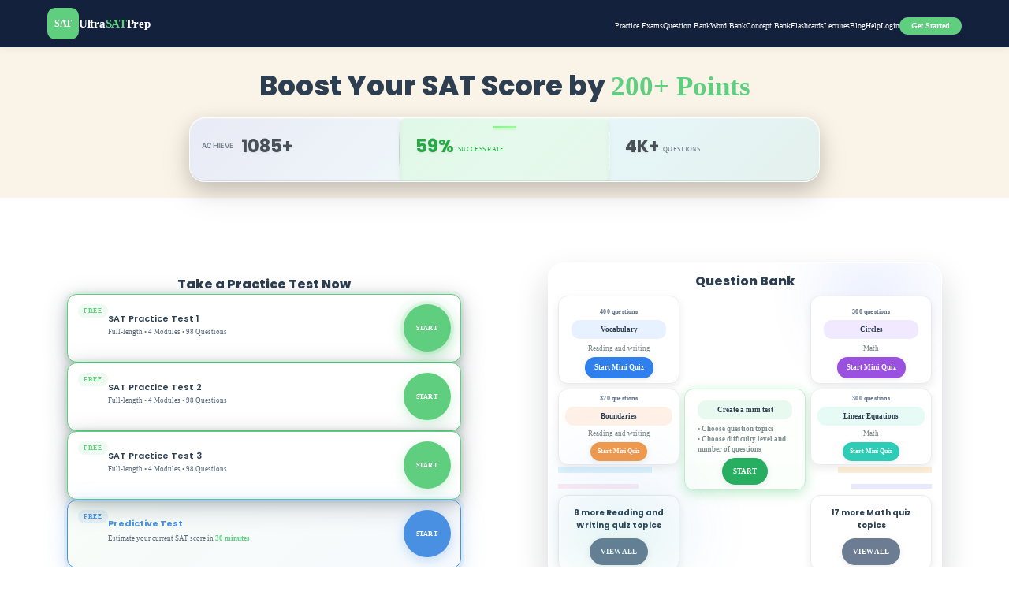

--- FILE ---
content_type: text/html; charset=UTF-8
request_url: https://ultrasatprep.com/src/styles/Dashboard.css
body_size: -540
content:
<!doctype html><html lang="en"><head><meta charset="utf-8"/><link rel="icon" href="/favicon.ico"/><meta name="viewport" content="width=device-width,initial-scale=1"/><meta name="theme-color" content="#000000"/><meta name="description" content="UltraSAT - AI-powered SAT preparation platform with personalized practice tests and study materials"/><link rel="preconnect" href="https://fonts.googleapis.com"><link rel="preconnect" href="https://fonts.gstatic.com" crossorigin><link rel="preconnect" href="https://js.stripe.com"><link rel="preconnect" href="https://www.googletagmanager.com"><link rel="dns-prefetch" href="https://firebaseapp.com"><link rel="dns-prefetch" href="https://m.stripe.network"><link rel="dns-prefetch" href="https://firebase.googleapis.com"><link rel="preload" href="/images/optimized/middle.webp" as="image" type="image/webp"><link rel="preload" href="/images/optimized/aihot.webp" as="image" type="image/webp"><link rel="preload" href="/static/css/main.css" as="style" onload='this.onload=null,this.rel="stylesheet"'><link rel="prefetch" href="/images/optimized/phonescreen.webp"><link rel="modulepreload" href="/static/js/main.js"><link rel="apple-touch-icon" href="/logo192.png"/><link rel="manifest" href="/manifest.json"/><link rel="preload" href="https://fonts.googleapis.com/css2?family=Inter:wght@400;500;600;700&display=swap" as="style" onload='this.onload=null,this.rel="stylesheet"'><noscript><link rel="stylesheet" href="https://fonts.googleapis.com/css2?family=Inter:wght@400;500;600;700&display=swap"></noscript><script>window.addEventListener("load",(function(){var a=document.createElement("script");a.async=!0,a.src="https://www.googletagmanager.com/gtag/js?id=G-VRGZ4M0WE4",document.head.appendChild(a),a.onload=function(){function a(){dataLayer.push(arguments)}window.dataLayer=window.dataLayer||[],a("js",new Date),a("config","G-VRGZ4M0WE4")}}))</script><title>UltraSAT - AI-Powered SAT Prep Platform</title><script defer="defer" src="/static/js/main.4bae017c.js"></script><link href="/static/css/main.5b102d1a.css" rel="stylesheet"></head><body><noscript>You need to enable JavaScript to run this app.</noscript><div id="root"></div></body></html>

--- FILE ---
content_type: text/css; charset=UTF-8
request_url: https://ultrasatprep.com/static/css/main.5b102d1a.css
body_size: 7004
content:
*{box-sizing:border-box;margin:0;max-width:100%;padding:0}#root,.app-container,.main-content,body,html{max-width:100vw!important}html{font-size:62.5%;max-width:100vw;overflow-x:hidden;width:100%}@media (min-width:1800px){html{font-size:75%}}@media (max-width:1440px){html{font-size:62.5%}}@media (max-width:1200px){html{font-size:56.25%}}@media (max-width:998px){html{font-size:50%}}@media (max-width:768px){html{font-size:43.75%}}body{-webkit-font-smoothing:antialiased;-moz-osx-font-smoothing:grayscale;background-color:#fff;color:#333;font-family:Times New Roman,serif;font-size:1.6rem;line-height:1.5;margin:0}#root,body{max-width:100vw;overflow-x:hidden;width:100%}code{font-family:source-code-pro,Menlo,Monaco,Consolas,Courier New,monospace}button{cursor:pointer;font-family:Arial,sans-serif;transition:background-color .2s ease,border-color .2s ease}button:focus{outline:none}button:disabled{cursor:not-allowed;opacity:.6}input[type=radio]{cursor:pointer}h1,h2,h3,h4,h5,h6{font-family:Times New Roman,serif;margin-bottom:.5em}p{margin-bottom:1em}.text-center{text-align:center}.mt-10{margin-top:1rem}.mb-10{margin-bottom:1rem}.auth-container{align-items:center;background-color:#f5f7fa;display:flex;justify-content:center;min-height:100vh;padding:20px}.auth-card{background-color:#fff;border-radius:8px;box-shadow:0 4px 12px #0000001a;max-width:450px;padding:2rem;width:100%}.back-button-global{background:#fff;border:2px solid #2563eb;border-radius:24px;box-shadow:0 2px 8px #2c3e5014;color:#2563eb;cursor:pointer;font-size:1.08rem;font-weight:600;left:32px;min-width:0;min-width:auto;padding:.5rem 1.25rem;position:fixed;top:24px;transition:background .2s,color .2s,border .2s;width:auto;z-index:1000}.back-button-global:hover{background:#2563eb;border-color:#2563eb;color:#fff}.auth-card h2{color:#333;margin-bottom:1.5rem;text-align:center}.auth-form{gap:1rem}.auth-form,.form-group{display:flex;flex-direction:column}.form-group{gap:.5rem}.form-group label{color:#555;font-weight:500}.form-group input{border:1.2px solid #111;border-radius:2rem;font-size:1.32rem;font-weight:400;padding:.85rem 1.2rem;transition:border-color .3s ease}.form-group input:focus{border-color:#3b82f6;outline:none}.auth-button{background-color:#3b82f6;border:none;border-radius:2rem;color:#fff;cursor:pointer;font-size:1.32rem;font-weight:400;margin-top:1rem;padding:.85rem 0;transition:background-color .3s ease}.auth-button:hover{background-color:#2563eb}.auth-button:disabled{background-color:#93c5fd;cursor:not-allowed}.auth-links{align-items:center;display:flex;justify-content:center;margin-top:1.5rem;text-align:center}.auth-links a{color:#3b82f6;font-weight:500;text-decoration:none}.auth-links a:hover{text-decoration:underline}.auth-error{background-color:#fee2e2;border-radius:4px;color:#b91c1c;font-size:.875rem;margin-bottom:1rem;padding:.75rem}.profile-container{box-sizing:border-box;margin:0 auto;max-width:1400px;padding:2rem;width:95%}.profile-header{align-items:center;display:flex;justify-content:space-between;margin-bottom:2rem}.profile-actions{display:flex;gap:1rem}.user-info{background-color:#f8fafc;border-left:4px solid #3b82f6;border-radius:8px;box-shadow:0 2px 8px #0000000d;margin-bottom:2rem;padding:1.5rem}.user-info-content{display:flex;flex-direction:column;gap:.5rem}.user-info h2{color:#334155;font-size:1.5rem;font-weight:600;margin:0}.user-email{align-items:center;color:#64748b;display:flex;font-size:1rem;gap:.5rem;margin:0}.email-label{color:#475569;font-weight:500}.stats-container{background-color:#fff;border-radius:8px;box-shadow:0 2px 10px #00000014;margin-bottom:2rem;padding:1.5rem}.stats-container h2{color:#334155;font-size:1.5rem;margin-bottom:1.5rem;margin-top:0}.ranking-stats-grid{grid-gap:2rem;display:grid;gap:2rem;grid-template-columns:repeat(auto-fit,minmax(300px,1fr));margin-bottom:2rem}.ranking-stat-card{align-items:flex-start;background-color:#f0f7ff;border-left:5px solid #3b82f6;border-radius:12px;box-shadow:0 4px 12px #3b82f626;display:flex;padding:1.5rem;transition:transform .2s ease,box-shadow .2s ease}.ranking-stat-card:nth-child(2){background-color:#f0fff4;border-left:5px solid #10b981}.ranking-stat-card:hover{box-shadow:0 8px 16px #3b82f633;transform:translateY(-5px)}.ranking-stat-icon{align-items:center;background-color:#dbeafe;border-radius:12px;color:#3b82f6;display:flex;height:64px;justify-content:center;margin-right:1.25rem;width:64px}.ranking-stat-card:nth-child(2) .ranking-stat-icon{background-color:#dcfce7;color:#10b981}.ranking-stat-content{flex:1 1}.ranking-stat-content h3{color:#1e40af;font-size:1.25rem;font-weight:600;margin:0 0 .5rem}.ranking-stat-card:nth-child(2) .ranking-stat-content h3{color:#047857}.ranking-stat-value{color:#1e3a8a;font-size:2.5rem;font-weight:700;line-height:1;margin:0 0 .75rem}.ranking-stat-card:nth-child(2) .ranking-stat-value{color:#065f46}.ranking-value-container{align-items:center;display:flex;flex-wrap:wrap;gap:1rem;justify-content:space-between}.ranking-percentage{align-items:center;background-color:#fff;border-radius:10px;box-shadow:0 3px 6px #0000001f;color:#4b5563;display:flex;font-size:1.25rem;font-weight:600;margin-right:.5rem;padding:1rem 1.2rem}.ranking-percentage svg{color:#f59e0b;font-size:1.5rem;margin-right:.75rem}.ranking-info{align-items:center;background-color:#fff;border-radius:6px;box-shadow:0 1px 3px #0000001a;color:#4b5563;display:flex;font-size:.95rem;max-width:fit-content;padding:.5rem .75rem}.ranking-info svg{color:#f59e0b;margin-right:.5rem}@keyframes spin{0%{transform:rotate(0deg)}to{transform:rotate(1turn)}}.loading-spinner{animation:spin 1.5s linear infinite;color:#3b82f6;display:inline-block;font-size:1.5rem}.ranking-stat-card:nth-child(2) .loading-spinner{color:#10b981}.calculating-text{color:#6b7280;font-size:1rem;font-style:italic;overflow:hidden;position:relative}.calculating-text:after{animation:ellipsis 1.5s infinite;content:"...";position:absolute;right:-10px}@keyframes ellipsis{0%{opacity:0}50%{opacity:1}to{opacity:0}}.stats-grid{grid-gap:1.5rem;display:grid;gap:1.5rem;grid-template-columns:repeat(auto-fit,minmax(220px,1fr));margin-bottom:1.5rem}.stat-card{align-items:center;background-color:#f8fafc;border-radius:8px;box-shadow:0 2px 6px #0000000f;display:flex;padding:1.25rem;transition:transform .2s ease,box-shadow .2s ease}.stat-card:hover{box-shadow:0 6px 12px #0000001a;transform:translateY(-3px)}.stat-icon{align-items:center;border-radius:12px;color:#fff;display:flex;height:48px;justify-content:center;margin-right:1rem;width:48px}.stat-card:first-child .stat-icon{background-color:#3b82f6}.stat-card:nth-child(2) .stat-icon{background-color:#8b5cf6}.stat-card:nth-child(3) .stat-icon{background-color:#ec4899}.stat-card:nth-child(4) .stat-icon{background-color:#10b981}.stat-card:nth-child(5) .stat-icon{background-color:#f59e0b}.stat-content h3{color:#64748b;font-size:.875rem;font-weight:500;margin:0 0 .25rem}.stat-value{color:#334155;font-size:1.5rem;font-weight:700;margin:0}.action-buttons{display:flex;flex-wrap:wrap;gap:1rem}.auth-button.primary{background-color:#3b82f6}.auth-button.secondary{background-color:#10b981}.auth-button.primary:hover{background-color:#2563eb}.auth-button.secondary:hover{background-color:#059669}.notification-settings{background-color:#fff;border-radius:8px;box-shadow:0 2px 10px #00000014;margin-top:2rem;padding:1.5rem}.results-container{background-color:#fff;border-radius:8px;box-shadow:0 2px 8px #0000001a;overflow:hidden}.results-header{background-color:#f3f4f6;border-bottom:1px solid #e5e7eb;display:grid;font-weight:500;grid-template-columns:1fr 1fr 1fr 1fr;padding:1rem}.results-list{max-height:500px;overflow-y:auto}.result-item{border-bottom:1px solid #e5e7eb;display:grid;grid-template-columns:1fr 1fr 1fr 1fr;padding:1rem}.result-item:last-child{border-bottom:none}.no-results{color:#6b7280;padding:2rem;text-align:center}.auth-button.google-signin{background-color:#4285f4}.auth-button.google-signin:hover{background-color:#357ae8}.google-signin-container{align-items:stretch;display:flex;flex-direction:column;margin-bottom:1.5rem}.auth-button.google-signin.full-width{align-items:center;background-color:#ffe6e6!important;border:1.2px solid #111;border-radius:2rem;box-shadow:0 2px 8px #4285f426;color:#111!important;display:flex;font-size:1.32rem;font-weight:400;gap:.5rem;justify-content:center;padding:.85rem 0;position:relative;transition:box-shadow .2s,background .2s,border .2s;width:100%}.auth-button.google-signin.full-width:hover{background-color:#ffe6e6!important;border:1.2px solid #111;border-radius:2rem;box-shadow:0 4px 16px #ffa07a2e;color:#111!important}.google-icon-wrapper{align-items:center;display:flex;justify-content:center;margin-left:8px;min-width:32px}.google-icon{background:none;display:block;height:22px;width:22px}.google-btn-text{margin-left:8px;margin-right:8px}.divider{align-items:center;display:flex;margin:1.2rem 0 .5rem;width:100%}.divider span{background:#fff;color:#b0b0b0;font-size:1rem;padding:0 1rem;z-index:1}.divider:after,.divider:before{background:#e0e0e0;content:"";flex:1 1;height:1px;z-index:0}.auth-signup-prompt{background:#e3edff;border:2px solid #3b82f6;border-radius:2rem;box-shadow:0 2px 8px #3b82f614;color:#1d3557;display:block!important;font-size:1.18rem;font-weight:600;margin-left:auto!important;margin-right:auto!important;margin-top:2rem;padding:1rem 1.5rem}.auth-signup-prompt a{color:#2563eb;font-weight:700;margin-left:.3em;text-decoration:underline}.auth-signup-prompt a:hover{color:#174ea6;text-decoration:underline}.verify-email-container{align-items:center;background:linear-gradient(135deg,#667eea,#764ba2);display:flex;justify-content:center;min-height:100vh;padding:40px 20px}.verify-email-card{background-color:#fff;border-radius:20px;box-shadow:0 20px 60px #0000004d;max-width:600px;padding:60px 50px;text-align:center;width:100%}.verify-email-icon{align-items:center;background:linear-gradient(135deg,#667eea,#764ba2);border-radius:50%;box-shadow:0 10px 30px #667eea4d;display:flex;height:100px;justify-content:center;margin:0 auto 30px;width:100px}.verify-email-icon svg{color:#fff;height:50px;width:50px}.verify-email-title{color:#1e293b;font-size:2.5rem;font-weight:700;line-height:1.2;margin:0 0 20px}.verify-email-description{color:#64748b;font-size:1.125rem;line-height:1.6;margin:0 0 40px}.verify-email-description strong{color:#667eea;display:inline-block;font-weight:600;margin-top:8px;word-break:break-all}.verify-warning-box{align-items:flex-start;background:linear-gradient(135deg,#fef3c7,#fde68a);border:2px solid #f59e0b;border-radius:16px;box-shadow:0 4px 12px #f59e0b26;display:flex;gap:20px;margin-bottom:30px;padding:25px;text-align:left}.warning-icon{align-items:center;background-color:#f59e0b;border-radius:50%;display:flex;flex-shrink:0;height:40px;justify-content:center;width:40px}.warning-icon svg{color:#fff;height:24px;width:24px}.warning-content h3{color:#78350f;font-size:1.125rem;font-weight:700;margin:0 0 10px}.warning-content p{color:#92400e;font-size:.9375rem;line-height:1.6;margin:0}.verify-message{border-radius:12px;font-size:1rem;font-weight:500;line-height:1.5;margin-bottom:30px;padding:20px 25px}.verify-message-success{background-color:#d1fae5;border:2px solid #10b981;color:#065f46}.verify-message-error{background-color:#fee2e2;border:2px solid #ef4444;color:#991b1b}.verify-actions{display:flex;flex-direction:column;gap:15px;margin-top:40px}.verify-button{align-items:center;border:none;border-radius:12px;box-shadow:0 4px 12px #0000001a;cursor:pointer;display:flex;font-size:1.125rem;font-weight:600;gap:10px;justify-content:center;padding:18px 32px;transition:all .3s ease;width:100%}.verify-button-primary{background:linear-gradient(135deg,#667eea,#764ba2);color:#fff}.verify-button-primary:hover:not(:disabled){box-shadow:0 8px 20px #667eea66;transform:translateY(-2px)}.verify-button-secondary{background-color:#f1f5f9;border:2px solid #cbd5e1;color:#475569}.verify-button-secondary:hover:not(:disabled){background-color:#e2e8f0;border-color:#94a3b8}.verify-button:disabled{cursor:not-allowed;opacity:.6;transform:none!important}.button-spinner{animation:spin .8s linear infinite;border:3px solid #ffffff4d;border-radius:50%;border-top-color:#fff;height:18px;width:18px}.verify-button-secondary .button-spinner{border-color:#475569 #4755694d #4755694d}@media (max-width:640px){.verify-email-card{padding:40px 30px}.verify-email-title{font-size:2rem}.verify-email-description{font-size:1rem}.verify-warning-box{flex-direction:column;gap:15px;text-align:center}.warning-icon{margin:0 auto}.warning-content{text-align:center}.verify-actions{gap:12px}.verify-button{font-size:1rem;padding:16px 24px}}:root{--primary-color:#4a90e2;--primary-color-dark:#3a7ac8;--text-color-on-primary:#fff;--text-color-sidebar-link:#c5cee0;--text-color-sidebar-link-hover:#fff;--background-color-sidebar:#11182c;--background-color-sidebar-hover:#31343c;--background-color-sidebar-active:var(--primary-color);--border-color-sidebar:#4a5568;--shadow-sm:0 1px 3px 0 #0000001a,0 1px 2px 0 #0000000f;--font-family-sans:-apple-system,BlinkMacSystemFont,"Segoe UI",Roboto,"Helvetica Neue",Arial,sans-serif;--border-radius-sm:0.25rem}.sidebar{background-color:#11182c;background-color:var(--background-color-sidebar);box-shadow:0 1px 3px 0 #0000001a,0 1px 2px 0 #0000000f;box-shadow:var(--shadow-sm);color:#fff;color:var(--text-color-on-primary);display:flex;flex-direction:column;height:100vh;left:0;position:fixed;top:0;transition:width .3s ease,transform .3s ease;width:240px;z-index:100}.sidebar-header{border-bottom:1px solid #4a5568;border-bottom:1px solid var(--border-color-sidebar);padding:20px 0;text-align:left}.sidebar-header h3{color:#fff;color:var(--text-color-on-primary);font-size:1.5rem;font-weight:600;margin:0;padding-left:35px}.sidebar-membership{display:flex;justify-content:center;margin-top:.75rem}.sidebar-nav{flex-grow:1;overflow-y:auto;padding-top:15px;position:relative}.sidebar-nav::-webkit-scrollbar{width:8px}.sidebar-nav::-webkit-scrollbar-track{background:#11182c;background:var(--background-color-sidebar)}.sidebar-nav::-webkit-scrollbar-thumb{background-color:#ffffff40;border-radius:4px;-webkit-transition:background-color .2s ease;transition:background-color .2s ease}.sidebar-nav::-webkit-scrollbar-thumb:hover{background-color:#ffffff59}.sidebar-nav{scrollbar-color:#ffffff40 #11182c;scrollbar-color:#ffffff40 var(--background-color-sidebar);scrollbar-width:thin}.sidebar-collapse{align-items:center;background-color:#11182c;background-color:var(--background-color-sidebar);border-radius:50%;box-shadow:0 2px 8px #00000026;color:#fff;color:var(--text-color-on-primary);cursor:pointer;display:flex;height:40px;justify-content:center;position:absolute;right:-20px;top:20px;transition:transform .3s ease,background-color .3s ease;width:40px;z-index:101}.sidebar-collapse:hover{background-color:#31343c;background-color:var(--background-color-sidebar-hover);transform:scale(1.1)}.sidebar:not(.sidebar-collapsed) .sidebar-collapse{transform:translateX(-45px)}.sidebar:not(.sidebar-collapsed) .sidebar-collapse:hover{transform:translateX(-45px) scale(1.1)}@keyframes pulse-animation{0%{box-shadow:0 0 0 0 #4a90e2b3}70%{box-shadow:0 0 0 12px #4a90e200}to{box-shadow:0 0 0 0 #4a90e200}}.sidebar.sidebar-collapsed .sidebar-collapse{animation:pulse-animation 2s infinite}.sidebar-nav ul{list-style:none;margin:0;padding:0}.sidebar-nav li a{align-items:center;border-left:3px solid #0000;color:#c5cee0;color:var(--text-color-sidebar-link);display:flex;padding:14px 20px;text-decoration:none;transition:background-color .2s ease,color .2s ease}.sidebar-nav li a:hover{background-color:#31343c;background-color:var(--background-color-sidebar-hover);color:#fff;color:var(--text-color-sidebar-link-hover)}.sidebar-nav li.active a{background-color:#4a90e2;background-color:var(--background-color-sidebar-active);border-left-color:#50e3c2;border-left-color:var(--secondary-color,#50e3c2);color:#fff;color:var(--text-color-on-primary);font-weight:500}.sidebar-icon{display:inline-block;font-size:1.2rem;margin-right:15px;text-align:center;width:20px}.sidebar-label{font-size:1.2rem;overflow:hidden;text-overflow:ellipsis;transition:opacity .2s ease;white-space:nowrap}.sidebar.sidebar-collapsed .sidebar-nav li{position:relative}.sidebar.sidebar-collapsed .sidebar-label{background-color:#31343c;background-color:var(--background-color-sidebar-hover);border-radius:.25rem;border-radius:var(--border-radius-sm);box-shadow:0 1px 3px 0 #0000001a,0 1px 2px 0 #0000000f;box-shadow:var(--shadow-sm);color:#fff;color:var(--text-color-sidebar-link-hover);left:calc(100% + 15px);opacity:0;padding:8px 12px;pointer-events:none;position:absolute;top:50%;transform:translateY(-50%);transition:opacity .2s ease,visibility .2s ease;visibility:hidden;z-index:110}.sidebar.sidebar-collapsed .sidebar-nav li:hover .sidebar-label{opacity:1;transition-delay:.15s;visibility:visible}.sidebar-footer{border-top:1px solid #4a5568;border-top:1px solid var(--border-color-sidebar);color:#c5cee0;color:var(--text-color-sidebar-link);font-size:.8rem;padding:20px 0;text-align:left}.sidebar-footer p{padding-left:35px}.sidebar.sidebar-collapsed{width:80px}.sidebar.sidebar-collapsed .sidebar-footer p,.sidebar.sidebar-collapsed .sidebar-header h3{display:none}.sidebar.sidebar-collapsed .sidebar-nav li a{justify-content:center;padding:14px 10px}.sidebar.sidebar-collapsed .sidebar-icon{font-size:1.4rem;margin-right:0}.sidebar.sidebar-collapsed .sidebar-footer,.sidebar.sidebar-collapsed .sidebar-header{padding:20px 10px}.sidebar-overlay{background-color:#00000080;height:100vh;left:0;position:fixed;top:0;width:100vw;z-index:99}.sidebar.sidebar-mobile{z-index:102}.sidebar.sidebar-mobile.sidebar-collapsed{transform:translateX(-100%);width:240px}.sidebar.sidebar-mobile:not(.sidebar-collapsed){transform:translateX(0);width:240px}@media (min-width:769px) and (max-width:1024px){.sidebar{width:80px}.sidebar:not(.sidebar-collapsed) .sidebar-footer p,.sidebar:not(.sidebar-collapsed) .sidebar-header h3,.sidebar:not(.sidebar-collapsed) .sidebar-label{display:none}.sidebar:not(.sidebar-collapsed) .sidebar-nav li a{justify-content:center;padding:14px 10px}.sidebar:not(.sidebar-collapsed) .sidebar-icon{font-size:1.4rem;margin-right:0}.sidebar:not(.sidebar-collapsed) .sidebar-footer,.sidebar:not(.sidebar-collapsed) .sidebar-header{padding:20px 10px}}.pro-badge{background-color:#4a90e22e;border-radius:4px;color:#7da5d6;flex-shrink:0;font-size:.6rem;font-weight:500;line-height:1;margin-left:.5em;padding:2px 5px;text-transform:uppercase}.sidebar-logo{display:block;margin:0 0 10px}.sidebar-home-icon{color:#fff;display:block;font-size:2rem;margin:0 auto 10px}.membership-badge{align-items:center;border:1px solid;border-radius:9999px;display:inline-flex;font-size:.875rem;font-weight:600;gap:.5rem;padding:.25rem .75rem;transition:all .2s ease}.membership-badge-small{font-size:.75rem;gap:.25rem;padding:.125rem .5rem}.membership-badge-medium{font-size:.875rem;gap:.5rem;padding:.25rem .75rem}.membership-badge-large{font-size:1rem;gap:.75rem;padding:.5rem 1rem}.membership-badge-icon{align-items:center;display:flex;font-size:1em}.membership-badge-text{white-space:nowrap}.membership-badge:hover{box-shadow:0 2px 4px #0000001a;transform:translateY(-1px)}.membership-card{background:linear-gradient(135deg,#f8fafc,#e2e8f0);border:1px solid #e2e8f0;border-radius:12px;box-shadow:0 2px 8px #0000001a;padding:1.5rem;transition:all .3s ease}.membership-card:hover{box-shadow:0 4px 16px #00000026;transform:translateY(-2px)}.membership-card-compact{background:linear-gradient(135deg,#fff,#f8fafc);padding:1rem}.membership-card-header{align-items:flex-start;display:flex;gap:1rem;margin-bottom:1rem}.membership-card-info{flex:1 1}.membership-card-title{color:#1e293b;font-size:1.25rem;font-weight:700;margin:0 0 .5rem}.membership-card-description{color:#64748b;font-size:.875rem;line-height:1.4;margin:0}.membership-card-expiry{background:#f1f5f9;border:1px solid #e2e8f0;border-radius:8px;margin-bottom:1rem;padding:.75rem;text-align:center}.membership-expiry-text{color:#475569;font-size:.875rem;margin:0}.membership-expiry-days{color:#059669;font-size:1.125rem;font-weight:700}.membership-expiry-text.expired{color:#dc2626}.membership-card-features{margin-bottom:1.5rem}.membership-card-features h4{color:#374151;font-size:1rem;font-weight:600;margin:0 0 .75rem}.membership-card-features ul{list-style:none;margin:0;padding:0}.membership-card-features li{color:#4b5563;font-size:.875rem;padding:.375rem 0 .375rem 1.5rem;position:relative}.membership-card-features li:before{color:#059669;content:"✓";font-weight:700;left:0;position:absolute}.membership-card-actions{display:flex;justify-content:center;margin-top:1rem}.membership-upgrade-btn{background:linear-gradient(135deg,#3b82f6,#1d4ed8);border:none;border-radius:8px;box-shadow:0 2px 4px #3b82f64d;color:#fff;cursor:pointer;font-size:.875rem;font-weight:600;padding:.75rem 1.5rem;transition:all .2s ease}.membership-upgrade-btn:hover{background:linear-gradient(135deg,#2563eb,#1e40af);box-shadow:0 4px 8px #3b82f666;transform:translateY(-1px)}.membership-upgrade-btn:active{transform:translateY(0)}@media (max-width:768px){.membership-card{padding:1rem}.membership-card-header{flex-direction:column;gap:.75rem}.membership-card-title{font-size:1.125rem}}.membership-gate{align-items:center;background:linear-gradient(135deg,#f8fafc,#e2e8f0);border:2px dashed #cbd5e1;border-radius:12px;display:flex;justify-content:center;margin:1rem 0;min-height:300px;padding:2rem}.membership-gate-content{max-width:400px;text-align:center;width:100%}.membership-gate-loading{align-items:center;color:#64748b;display:flex;font-size:.875rem;justify-content:center;min-height:100px}.membership-gate-icon{font-size:3rem;margin-bottom:1rem;opacity:.7}.membership-gate-title{color:#1e293b;font-size:1.5rem;font-weight:700;margin:0 0 .75rem}.membership-gate-description{color:#64748b;line-height:1.5;margin:0 0 1.5rem}.membership-gate-tiers{align-items:center;background:#fff;border:1px solid #e2e8f0;border-radius:8px;display:flex;gap:1rem;justify-content:space-between;margin-bottom:1.5rem;padding:1rem}.membership-gate-current,.membership-gate-required{align-items:center;display:flex;flex:1 1;flex-direction:column;gap:.5rem}.membership-gate-label{color:#64748b;font-size:.75rem;font-weight:500;letter-spacing:.05em;text-transform:uppercase}.membership-gate-benefits{background:#f8fafc;border:1px solid #e2e8f0;border-radius:8px;margin-bottom:1.5rem;padding:1rem;text-align:left}.membership-gate-benefits h4{color:#374151;font-size:.875rem;font-weight:600;margin:0 0 .75rem;text-align:center}.membership-gate-benefits ul{list-style:none;margin:0;padding:0}.membership-gate-benefits li{color:#4b5563;font-size:.875rem;padding:.25rem 0 .25rem 1.25rem;position:relative}.membership-gate-benefits li:before{color:#059669;content:"✓";font-weight:700;left:0;position:absolute}.membership-gate-actions{display:flex;flex-direction:column;gap:.75rem}.membership-gate-upgrade-btn{background:linear-gradient(135deg,#3b82f6,#1d4ed8);border:none;border-radius:8px;box-shadow:0 2px 4px #3b82f64d;color:#fff;cursor:pointer;font-size:.875rem;font-weight:600;padding:.875rem 1.5rem;transition:all .2s ease}.membership-gate-upgrade-btn:hover{background:linear-gradient(135deg,#2563eb,#1e40af);box-shadow:0 4px 8px #3b82f666;transform:translateY(-1px)}.membership-gate-learn-more-btn{background:#0000;border:1px solid #cbd5e1;border-radius:8px;color:#64748b;cursor:pointer;font-size:.875rem;font-weight:500;padding:.75rem 1.5rem;transition:all .2s ease}.membership-gate-learn-more-btn:hover{background:#f1f5f9;border-color:#94a3b8;color:#475569}@media (max-width:768px){.membership-gate{min-height:250px;padding:1rem}.membership-gate-tiers{flex-direction:column;gap:.75rem}.membership-gate-current,.membership-gate-required{width:100%}.membership-gate-actions{gap:.5rem}}.upgrade-prompt-widget{align-items:center;background-color:#f0f7ff;border:1px solid #b3d7ff;border-radius:8px;box-shadow:0 2px 4px #0000000d;display:flex;gap:16px;justify-content:space-between;margin:16px 0;padding:16px}.upgrade-prompt-widget p{color:#333;flex-grow:1;font-size:1rem;margin:0}.upgrade-prompt-button{background-color:#007bff;border-radius:5px;color:#fff;font-weight:700;padding:10px 20px;text-decoration:none;transition:background-color .3s ease;white-space:nowrap}.upgrade-prompt-button:hover{background-color:#0056b3}.pro-feature-modal-overlay{background-color:#00000080;bottom:0;left:0;position:fixed;right:0;top:0;z-index:1000}.pro-feature-modal{background-color:#2c3e50;border:1px solid #34495e;border-radius:8px;box-shadow:-8px 0 15px #00000040;color:#ecf0f1;padding:15px;position:absolute;transform:translateY(-50%);width:280px;z-index:1001}.pro-feature-modal-header{align-items:center;border-bottom:1px solid #34495e;display:flex;justify-content:space-between;margin-bottom:15px;padding-bottom:10px}.pro-feature-modal-title{color:#fff;font-size:1.1rem;margin:0}.pro-feature-modal-close{background:none;border:none;color:#bdc3c7;cursor:pointer;font-size:1.5rem}.pro-feature-modal-close:hover{color:#fff}.pro-feature-modal-body p{font-size:.9rem;line-height:1.4;margin:0 0 15px}.pro-feature-modal-upgrade-btn{background-color:#3498db;border:none;border-radius:5px;color:#fff;cursor:pointer;display:block;font-size:1rem;font-weight:700;padding:10px;text-align:center;text-decoration:none;transition:background-color .3s ease;width:100%}.pro-feature-modal-upgrade-btn:hover{background-color:#2980b9}.ultrasat-logo{align-items:center;cursor:pointer;display:flex;font-family:Poppins,-apple-system,BlinkMacSystemFont,sans-serif;gap:10px;transition:transform .2s ease}.ultrasat-logo:hover{transform:scale(1.02)}.ultrasat-logo .logo-icon{align-items:center;background:#5fcf7f;background:var(--primary-green,#5fcf7f);border-radius:10px;color:#fff;display:flex;flex-shrink:0;font-weight:700;justify-content:center}.ultrasat-logo .logo-text{font-size:1.2rem;font-weight:700;letter-spacing:-.02em}.ultrasat-logo .logo-text-container{align-items:center;color:#fff;display:flex;font-weight:700;letter-spacing:-.02em}.ultrasat-logo .logo-prefix,.ultrasat-logo .logo-suffix{color:#fff}.ultrasat-logo .logo-highlight{color:#5fcf7f;color:var(--primary-green,#5fcf7f)}.ultrasat-logo--small .logo-icon{height:28px;width:28px}.ultrasat-logo--small .logo-text{font-size:.9rem}.ultrasat-logo--small .logo-text-container{font-size:1rem}.ultrasat-logo--medium .logo-icon{height:40px;width:40px}.ultrasat-logo--medium .logo-text{font-size:1.2rem}.ultrasat-logo--medium .logo-text-container{font-size:1.5rem}.ultrasat-logo--large .logo-icon{height:50px;width:50px}.ultrasat-logo--large .logo-text{font-size:1.5rem}.ultrasat-logo--large .logo-text-container{font-size:1.8rem}.ultrasat-logo--sidebar{margin:0 0 10px 20px}.ultrasat-logo--sidebar .logo-text-container{color:#fff;color:var(--text-color-on-primary,#fff)}.ultrasat-logo--sidebar .logo-highlight{color:#5fcf7f;color:var(--primary-green,#5fcf7f)}.ultrasat-logo--landing .logo-text-container{color:#fff}.ultrasat-logo--landing .logo-highlight{color:#5fcf7f;color:var(--primary-green,#5fcf7f)}@media (max-width:768px){.ultrasat-logo--medium .logo-text-container{font-size:1.3rem}.ultrasat-logo--large .logo-text-container{font-size:1.6rem}}@media (max-width:480px){.ultrasat-logo--medium .logo-text-container{font-size:1.2rem}.ultrasat-logo--large .logo-text-container{font-size:1.4rem}}.top-navbar{align-items:center;background-color:var(--background-color-sidebar);box-shadow:0 2px 8px #0000001a;color:var(--text-color-on-primary);display:flex;height:70px;justify-content:center;position:sticky;top:0;transition:height .3s ease;width:100%;z-index:101}.top-navbar.minimized{height:60px}.top-navbar ul{align-items:center;display:flex;justify-content:space-around;list-style:none;margin:0;max-width:100%;padding:0;width:100%}.top-navbar li{flex:1 1}.top-navbar li,.top-navbar li a{display:flex;justify-content:center}.top-navbar li a{align-items:center;color:var(--text-color-sidebar-link);flex-direction:column;font-size:12px;min-height:48px;min-width:48px;padding:8px 4px;text-decoration:none;transition:all .2s ease}.top-navbar li a:active{transform:scale(.95)}.top-navbar li.active a{color:var(--text-color-on-primary)}.nav-icon{font-size:1.5rem;margin-bottom:2px}.top-navbar.minimized .nav-icon{font-size:1.3rem}.nav-label{font-size:.75rem;font-weight:500;white-space:nowrap}.top-navbar.minimized .nav-label{font-size:.7rem}.top-navbar li.secondary-nav{display:none}.more-menu-container{position:relative}.more-menu-button{align-items:center;background:none;border:none;color:var(--text-color-sidebar-link);cursor:pointer;display:flex;flex-direction:column;font-size:12px;justify-content:center;min-height:48px;min-width:48px;padding:8px 4px;transition:all .2s ease}.more-menu-button:active{transform:scale(.95)}.more-menu-container.active .more-menu-button{color:var(--text-color-on-primary)}.more-menu-overlay{background:#0000004d;bottom:0;left:0;position:fixed;right:0;top:70px;z-index:100}.top-navbar.minimized~.more-menu-overlay{top:60px}.more-menu-dropdown{animation:slideUp .2s ease-out;background:var(--background-color-sidebar);border-top:1px solid #ffffff1a;bottom:70px;box-shadow:0 -4px 12px #0003;left:0;position:fixed;right:0;z-index:101}@keyframes slideUp{0%{opacity:0;transform:translateY(100%)}to{opacity:1;transform:translateY(0)}}.more-menu-item{align-items:center;background:none;border:none;border-bottom:1px solid #ffffff0d;color:var(--text-color-sidebar-link);cursor:pointer;display:flex;font-size:1rem;gap:1rem;padding:1rem 1.5rem;text-align:left;transition:background .2s ease;width:100%}.more-menu-item.active,.more-menu-item:hover{background:#ffffff1a;color:var(--text-color-on-primary)}.more-menu-item .nav-icon{font-size:1.3rem;margin-bottom:0}.more-menu-item .nav-label{font-size:1rem;font-weight:500}.profile-dropdown-container{display:inline-block;margin-right:20px;position:relative}.profile-trigger-btn{align-items:center;background:none;border:2px solid #007bff;border-radius:50%;box-shadow:0 2px 4px #0003;color:#f39c12;cursor:pointer;display:flex;justify-content:center;padding:3px}.profile-trigger-btn:hover{color:#e67e22}.dropdown-menu{background-color:#fff;border:1px solid #eee;border-radius:8px;box-shadow:0 4px 12px #00000026;font-size:13px;padding:8px 0;position:absolute;right:0;top:100%;width:250px;z-index:1000}.dropdown-header{align-items:flex-start;border-bottom:1px solid #f0f0f0;display:flex;flex-direction:column;gap:.25rem;margin-bottom:8px;padding:12px 16px}.dropdown-header span{color:#333;display:inline-block;font-size:13px;font-weight:500;margin-left:12px;max-width:180px;overflow:hidden;text-overflow:ellipsis;white-space:nowrap}.dropdown-item,.dropdown-item-logout{align-items:center;background:none;border:none;color:#333;cursor:pointer;display:flex;font-size:13px;padding:10px 16px;text-align:left;text-decoration:none;width:100%}.dropdown-item-logout:hover,.dropdown-item:hover{background-color:#f5f5f5}.dropdown-icon{color:#555;margin-right:12px}.upgrade-link{color:#007bff;font-weight:700}.upgrade-link .dropdown-icon{color:#007bff}.dropdown-divider{background-color:#f0f0f0;height:1px;margin:8px 0}.dropdown-item-logout,.dropdown-item-logout .dropdown-icon{color:#d9534f}@media (max-width:768px){.profile-dropdown-container{margin-right:0;position:relative}.profile-trigger-btn{padding:2px}.dropdown-menu{border:2px solid #007bff;left:50%;max-height:calc(100vh - 90px);max-width:320px;overflow-y:auto;position:fixed;right:auto;top:70px;transform:translateX(-50%);width:calc(100vw - 40px);z-index:9999}.dropdown-header{padding:10px 12px}.dropdown-header span{font-size:12px;max-width:calc(100vw - 100px)}.dropdown-item,.dropdown-item-logout{font-size:14px;padding:12px 16px}.dropdown-icon{margin-right:10px}.dropdown-menu:before{background:#0000004d;bottom:0;content:"";left:0;position:fixed;right:0;top:0;z-index:-1}}.app{background-color:#fff;color:#333;display:flex;flex-direction:column;font-size:18px;height:100vh;overflow:hidden}*,.app,button,input,select,textarea{font-family:Times New Roman,serif}.main-content{display:flex;flex-direction:column;overflow:hidden;position:relative}.main-content:after,.main-content:before{background-image:linear-gradient(90deg,#000 8px,#0000 0);background-repeat:repeat-x;background-size:16px 3px;content:"";height:3px;left:0;position:absolute;right:0}.main-content:before{display:none}.main-content:after{bottom:0}.main-content{flex:1 1;margin:0;padding:0;width:100%}.question-wrapper{display:flex;flex:1 1;justify-content:center;overflow:hidden;position:relative;width:100%}.question-content{display:flex;flex:1 1;height:100%;margin:0 auto;max-width:1200px;padding:0 20px}.tools-controls{background-color:#f8f8f8;border-top:1px solid #eaeaea;display:flex;justify-content:flex-end;padding:5px 20px}.error,.loading{color:#333;font-size:18px;height:100vh}.error,.loading,.results-container{align-items:center;display:flex;justify-content:center}.results-container{flex-direction:column;min-height:100vh;padding:20px;text-align:center}.restart-button{background-color:#3a66b7;border:none;border-radius:5px;color:#fff;cursor:pointer;font-size:16px;margin-top:20px;padding:10px 20px}.restart-button:hover{background-color:#2a4a8a}.top-bar{display:flex;justify-content:flex-end;padding:10px;position:absolute;right:0;top:0;width:auto}.app-container{display:flex;max-width:100vw;overflow-x:hidden;width:100%}.main-content{box-sizing:border-box;margin-left:240px;max-width:calc(100vw - 240px);min-height:100vh;padding:20px;transition:margin-left .3s ease,width .3s ease;width:calc(100% - 240px)}.app-container.sidebar-collapsed .main-content{margin-left:80px;max-width:calc(100vw - 80px);width:calc(100% - 80px)}.app-container.sidebar-hidden .main-content{margin-left:0;max-width:100vw;width:100%}@media (max-width:768px){.app-container{flex-direction:column;overflow-x:hidden}.main-content{overflow-x:hidden;padding:70px 15px 15px}.app-container.sidebar-mobile .main-content,.app-container.sidebar-mobile.sidebar-collapsed .main-content,.main-content{margin-left:0!important;max-width:100vw!important;width:100%!important}.top-bar{padding:5px;right:10px;top:60px}}@media (min-width:769px) and (max-width:1024px){.app-container.sidebar-collapsed .main-content,.main-content{margin-left:80px;max-width:calc(100vw - 80px);width:calc(100% - 80px)}}@media (max-width:768px){.main-content{padding:10px}}

--- FILE ---
content_type: text/css; charset=UTF-8
request_url: https://ultrasatprep.com/static/css/9344.a43145f6.chunk.css
body_size: 8640
content:
@import url(https://fonts.googleapis.com/css2?family=Poppins:wght@300;400;500;600;700;800&family=Inter:wght@400;500;600&display=swap);:root{--primary-green:#5fcf7f;--primary-green-dark:#4caf6c;--primary-green-light:#7fe59f;--secondary-blue:#4a90e2;--accent-purple:#9b59b6;--dark-text:#2c3e50;--medium-text:#5a6c7d;--light-text:#7f8c8d;--white:#fff;--off-white:#f8f9fa;--light-gray:#f5f7fa;--border-color:#e8ecef;--shadow-sm:0 2px 4px #0000000f;--shadow-md:0 4px 12px #00000014;--shadow-lg:0 8px 24px #0000001f;--shadow-hover:0 12px 28px #00000026;--border-radius:12px;--border-radius-sm:8px;--max-width:1200px;--pastel-blue:#f3f8ff;--pastel-green:#f5fff9;--hero-bg-cream:#faf3e7}*{box-sizing:border-box;margin:0;padding:0}body{background-color:#fff;background-color:var(--white);color:#2c3e50;color:var(--dark-text);font-family:Inter,-apple-system,BlinkMacSystemFont,sans-serif;line-height:1.6;overflow-x:hidden}.landing-app-container,.landing-page{min-height:100vh;width:100%}.landing-page{background-color:#fff;background-color:var(--white);position:relative}.particles-bg{background:linear-gradient(180deg,#f3f8ff,#f5fff9);background:linear-gradient(180deg,var(--pastel-blue) 0,var(--pastel-green) 100%);height:100%;left:0;overflow:hidden;position:fixed;top:0;width:100%;z-index:-1}.particle{animation:float-particle 20s ease-in-out infinite;background:#5fcf7f;background:var(--primary-green);border-radius:50%;height:4px;opacity:.1;position:absolute;width:4px}@keyframes float-particle{0%,to{transform:translateY(0) translateX(0)}33%{transform:translateY(-30px) translateX(20px)}66%{transform:translateY(20px) translateX(-20px)}}.landing-header{background:#14213d;box-shadow:0 2px 10px #0000000d;padding:1rem 0;position:sticky;top:0;z-index:100}.landing-header .container{align-items:center;display:flex;justify-content:space-between;margin:0 auto;max-width:1200px;max-width:var(--max-width);padding:0 2rem}.logo-container{align-items:center;display:flex;gap:10px}.landing-logo{line-height:1}.main-nav ul{align-items:center;display:flex;gap:1.5rem;list-style:none}.mobile-quick-links{align-items:center;display:none;gap:.6rem}.mobile-quick-links a{color:#fff;font-size:.9rem;font-weight:600;text-decoration:none}.mobile-quick-links .mobile-more-button{background:none;border:1px solid #ffffff4d;border-radius:16px;color:#fff;font-size:.9rem;padding:.4rem .8rem}@media (max-width:1200px){.main-nav ul{gap:1rem}}@media (max-width:1024px){.main-nav ul{gap:.8rem}.main-nav a{font-size:.9rem}}@media (max-width:900px){.main-nav ul{flex-wrap:wrap;gap:.5rem}.main-nav a{font-size:.85rem;padding:.3rem .6rem}}.main-nav a{color:#fff;font-size:.95rem;font-weight:500;position:relative;text-decoration:none;transition:color .3s ease}.main-nav a:hover{color:#5fcf7f;color:var(--primary-green)}.main-nav a:after{background:#fff;bottom:-5px;content:"";height:2px;left:0;position:absolute;transition:width .3s ease;width:0}.main-nav a:hover:after{background:#5fcf7f;background:var(--primary-green);width:100%}.signup-nav-btn{background:#5fcf7f!important;background:var(--primary-green)!important;border-radius:25px;box-shadow:0 2px 10px #14213d1a;color:#fff!important;font-weight:600!important;padding:.6rem 1.5rem!important;transition:all .3s ease}.signup-nav-btn:hover{background:#4caf6c!important;background:var(--primary-green-dark)!important;box-shadow:0 4px 12px #00000014;box-shadow:var(--shadow-md);color:#fff!important;transform:translateY(-2px)}.signup-nav-btn:after{display:none!important}.nav-button{background:none;border:2px solid #5fcf7f;border:2px solid var(--primary-green);border-radius:25px;color:#5fcf7f;color:var(--primary-green);cursor:pointer;font-family:inherit;font-size:.9rem;font-weight:500;padding:.5rem 1.2rem;transition:all .3s ease}.nav-button:hover{background:#5fcf7f;background:var(--primary-green);color:#fff}.mobile-nav-toggle{display:none}.hero-section-new{align-items:center;background:#faf3e7;background:var(--hero-bg-cream);display:flex;min-height:auto;padding:2rem}.hero-section-new .container{margin:0 auto;max-width:1200px;max-width:var(--max-width);width:100%}.hero-content-center{align-items:center;display:flex;flex-direction:column;text-align:center}.hero-badge{background:#5fcf7f1a;border:1px solid #5fcf7f4d;border-radius:25px;color:#5fcf7f;color:var(--primary-green);font-size:.9rem;font-weight:600;margin-bottom:1.5rem;padding:.5rem 1rem}.hero-badge,.hero-badge-prominent{align-items:center;display:inline-flex}.hero-badge-prominent{background:#fff;border:2px solid #b8d4ff66;border-radius:22px;box-shadow:0 4px 15px #b8d4ff40;color:#3d4a66;font-size:1rem;font-weight:700;letter-spacing:.5px;margin-bottom:1.2rem;overflow:hidden;padding:.5rem 1.2rem;position:relative;text-transform:uppercase}.hero-badge-prominent:before{animation:glimmer 3s ease-in-out infinite;background:#fff3;border-radius:35px;content:"";height:100%;left:0;opacity:0;position:absolute;top:0;width:100%}.hero-badge-prominent:hover{background:#cce0ff;box-shadow:0 12px 35px #b8d4ff80;transform:translateY(-2px)}@keyframes glimmer{0%{opacity:0}50%{opacity:.6}to{opacity:0}}.hero-title-center{color:#2c3e50;color:var(--dark-text);font-family:Poppins,sans-serif;font-size:3.5rem;font-weight:800;line-height:1.1;margin-bottom:2rem;max-width:900px}.score-highlight{color:#5fcf7f;color:var(--primary-green);position:relative}.hero-subtitle-center{color:#5a6c7d;color:var(--medium-text);font-size:1.25rem;line-height:1.7;margin-bottom:3rem;max-width:700px}.hero-stats-grid{background:linear-gradient(135deg,#f3f8ff,#f5fff9);background:linear-gradient(135deg,var(--pastel-blue) 0,var(--pastel-green) 100%);border:1px solid #ffffff4d;border-radius:20px;box-shadow:0 8px 25px #00000026,0 16px 40px #0000001a,inset 0 1px 0 #fffc,inset 0 -1px 0 #0000001a;display:flex;margin-bottom:0;max-width:800px;overflow:hidden;padding:0;position:relative;width:100%}.hero-stats-grid:before{background:linear-gradient(135deg,#ffffff1a,#0000 50%,#0000000d);bottom:0;content:"";left:0;pointer-events:none;position:absolute;right:0;top:0}.stat-card{background:#0000;border:none;flex:1 1;padding:2.5rem 1.5rem;position:relative;text-align:center;transition:all .3s ease}.stat-card:not(:last-child):after{background:linear-gradient(180deg,#0000 0,#0000001a 20%,#00000026 50%,#0000001a 80%,#0000);bottom:20%;box-shadow:1px 0 0 #ffffff80;content:"";position:absolute;right:0;top:20%;width:1px}.stat-card:hover{background:linear-gradient(135deg,#fff6,#ffffff1a);border-radius:12px;margin:.5rem;padding:2rem 1rem;transform:translateY(-2px)}.stat-card:first-child{background:linear-gradient(135deg,#a8a2bf26,#a8a2bf0d);border-radius:20px 0 0 20px}.stat-card.featured{background:linear-gradient(135deg,#90ee9033,#98fb981a);position:relative}.stat-card.featured:before{background:linear-gradient(90deg,#90ee90,#98fb98);border-radius:2px;box-shadow:0 1px 3px #90ee9066;content:"";height:3px;left:50%;position:absolute;top:10px;transform:translateX(-50%);width:30px}.stat-card:last-child{background:linear-gradient(135deg,#a4e4fb26,#a4e4fb0d);border-radius:0 20px 20px 0}.stat-achieve{color:#6c757d;font-family:Inter,sans-serif;font-size:.9rem;font-weight:500;letter-spacing:.3px;margin-bottom:1rem;margin-right:.5rem;text-transform:uppercase}.stat-number{color:#495057;font-family:Poppins,sans-serif;font-size:2.2rem;font-weight:700;line-height:1;margin-bottom:.8rem;margin-left:.5rem;text-shadow:0 1px 2px #0000001a}.stat-card.featured .stat-number{color:#28a745}.stat-label{color:#6c757d;font-size:.8rem;font-weight:500;letter-spacing:.3px;padding-left:.5rem;text-transform:uppercase}.stat-card.featured .stat-label{color:#28a745}.hero-cta-center{display:flex;gap:1rem;justify-content:center;margin-bottom:2rem}.cta-button{align-items:center;border:none;border-radius:30px;cursor:pointer;display:inline-flex;font-family:Inter,sans-serif;font-size:1rem;font-weight:600;justify-content:center;padding:1rem 2rem;text-decoration:none;transition:all .3s ease}.cta-button.primary{background:linear-gradient(135deg,#5fcf7f26,#4a90e21f);border:1px solid #5fcf7f59;box-shadow:0 4px 12px #0000000f;color:#2c3e50;color:var(--dark-text)}.cta-button.primary:hover{background:linear-gradient(135deg,#5fcf7f38,#4a90e22e);border-color:#4a90e259;box-shadow:0 6px 16px #00000014;transform:translateY(-2px)}.cta-button.secondary{background:#fff;border:1px solid #4a90e259;color:#2c3e50;color:var(--dark-text)}.cta-button.secondary:hover{background:#4a90e20f;border-color:#4a90e273;transform:translateY(-2px)}.cta-button.large{font-size:1.1rem;padding:1.2rem 2.5rem}.trust-indicators-center{color:#5a6c7d;color:var(--medium-text);display:flex;font-size:.9rem;gap:2rem;justify-content:center}.trust-indicators-center span{align-items:center;display:flex;gap:.5rem}.practice-banner-section{background:#fff;padding:5rem 2rem}.practice-banner-section .container{margin:0 auto;max-width:1200px;max-width:var(--max-width)}.section-header-center{margin-bottom:3rem;text-align:center}.section-header-center h2{color:#2c3e50;color:var(--dark-text);font-family:Poppins,sans-serif;font-size:2.5rem;font-weight:700;margin-bottom:1rem}.section-header-center p{color:#5a6c7d;color:var(--medium-text);font-size:1.1rem;margin:0 auto;max-width:600px}.practice-content-grid{grid-gap:4rem;align-items:center;display:grid;gap:4rem;grid-template-columns:1fr 1fr;margin-bottom:3rem}.practice-exams-list{align-items:center;display:flex;flex-direction:column;justify-content:center}.practice-exams-list .column-header{margin:0 auto;max-width:500px;text-align:center;width:100%}.exam-list-container{display:flex;flex-direction:column;gap:1.5rem;max-width:500px;width:100%}.exam-item{align-items:center;background:#fff;border:1px solid #5fcf7f;border:1px solid var(--primary-green);border-radius:12px;border-radius:var(--border-radius);box-shadow:0 8px 32px #1e293b38,0 4px 16px #1e293b2e,0 0 0 4px #5fcf7f12;display:flex;gap:1.5rem;overflow:hidden;padding:1.25rem;position:relative;transition:all .3s ease}.exam-item:before{background:linear-gradient(90deg,#4a90e20d,#4a90e205);content:"";height:100%;left:0;position:absolute;top:0;transition:width .3s ease;width:0;z-index:0}.exam-item:hover:before{width:100%}.exam-item:hover{border-color:#4a90e2;border-color:var(--secondary-blue);box-shadow:0 12px 36px #1e293b38,0 4px 16px #1e293b29;transform:translateX(5px)}.exam-item>*{position:relative;z-index:1}.exam-start-button{align-items:center;background:#5fcf7f;background:var(--primary-green);border:none;border-radius:50%;box-shadow:0 4px 15px #5fcf7f4d;color:#fff;cursor:pointer;display:flex;flex-shrink:0;font-size:.75rem;font-weight:700;height:60px;justify-content:center;letter-spacing:.5px;position:relative;transition:all .3s ease;width:60px}.exam-start-button:hover{background:#4caf6c;background:var(--primary-green-dark);box-shadow:0 6px 20px #5fcf7f66;transform:scale(1.05)}.exam-start-button:active{transform:scale(.95)}.button-text{position:relative;z-index:2}.first-test-pulsate .pulse-ring{animation:enhanced-pulse 1.5s cubic-bezier(.4,0,.6,1) infinite}@keyframes enhanced-pulse{0%{opacity:.8;transform:scale(1)}25%{opacity:.6;transform:scale(1.1)}50%{opacity:.3;transform:scale(1.4)}75%{opacity:.1;transform:scale(1.2)}to{opacity:0;transform:scale(1.5)}}.first-test-pulsate{animation:button-pulse 2s infinite;box-shadow:0 4px 15px #5fcf7f66,0 0 0 0 #5fcf7f66}@keyframes button-pulse{0%{box-shadow:0 4px 15px #5fcf7f66,0 0 0 0 #5fcf7f66}50%{box-shadow:0 6px 20px #5fcf7f99,0 0 0 8px #5fcf7f33}to{box-shadow:0 4px 15px #5fcf7f66,0 0 0 0 #5fcf7f00}}.first-test-pulsate:hover{animation:none}.pulse-ring{animation:pulse 2s cubic-bezier(.4,0,.6,1) infinite;background:#5fcf7f;background:var(--primary-green);border-radius:50%;height:100%;left:0;opacity:.6;position:absolute;top:0;width:100%}@keyframes pulse{0%{opacity:.6;transform:scale(1)}50%{opacity:0;transform:scale(1.3)}to{opacity:0;transform:scale(1.3)}}.exam-item:hover .pulse-ring{animation-duration:1.5s}.exam-details{flex:1 1}.exam-details h3{color:#2c3e50;color:var(--dark-text);font-family:Poppins,sans-serif;font-size:1.1rem;font-weight:600;margin-bottom:.25rem;transition:color .3s ease}.exam-item:hover .exam-details h3{color:#5fcf7f;color:var(--primary-green)}.exam-details p{color:#5a6c7d;color:var(--medium-text);font-size:.85rem}.exam-badge{align-self:flex-start;background:#5fcf7f1a;border-radius:20px;color:#5fcf7f;color:var(--primary-green);flex-shrink:0;font-size:.75rem;font-weight:600;letter-spacing:.5px;padding:.25rem .75rem;position:static;text-transform:uppercase}.view-all-item{background:linear-gradient(135deg,#5fcf7f0d,#4a90e20d);border:1px solid #4a90e2;border:1px solid var(--secondary-blue);box-shadow:0 8px 32px #4a90e22e,0 4px 16px #4a90e21f,0 0 0 4px #4a90e212}.view-all-item:hover{background:linear-gradient(135deg,#5fcf7f1a,#4a90e21a);border-color:#4a90e2;border-color:var(--secondary-blue);box-shadow:0 12px 36px #4a90e230,0 4px 16px #4a90e221;transform:translateY(-3px)}.view-all-item:before{background:linear-gradient(90deg,#4a90e20d,#5fcf7f0d)}.view-all-button{background:#4a90e2;background:var(--secondary-blue);box-shadow:0 4px 15px #4a90e24d}.view-all-button:hover{background:#3a7bc8;box-shadow:0 6px 20px #4a90e266}.view-all-button .pulse-ring{background:#4a90e2;background:var(--secondary-blue)}.view-all-item .exam-details h3{font-weight:700}.all-tests-badge,.view-all-item .exam-details h3,.view-all-item:hover .exam-details h3{color:#4a90e2;color:var(--secondary-blue)}.all-tests-badge{background:#4a90e21a}.practice-image-container{display:flex;justify-content:center;position:relative}.practice-banner-image-styled{border-radius:12px;border-radius:var(--border-radius);box-shadow:0 8px 24px #0000001f;box-shadow:var(--shadow-lg);height:auto;max-width:500px;width:100%}.image-overlay-badge{align-items:center;background:#fff;border-radius:25px;bottom:2rem;box-shadow:0 4px 12px #00000014;box-shadow:var(--shadow-md);color:#2c3e50;color:var(--dark-text);display:flex;font-weight:600;gap:.5rem;left:50%;padding:.75rem 1.5rem;position:absolute;transform:translateX(-50%)}.practice-features-grid{grid-gap:2rem;display:grid;gap:2rem;grid-template-columns:repeat(2,1fr)}.practice-feature{align-items:center;display:flex;flex-direction:column;text-align:center}.feature-icon-box{align-items:center;background:#5fcf7f1a;border-radius:12px;display:flex;font-size:1.5rem;height:60px;justify-content:center;margin-bottom:1rem;width:60px}.practice-feature h4{color:#2c3e50;color:var(--dark-text);font-size:1.1rem;font-weight:600;margin-bottom:.5rem}.practice-feature p{color:#5a6c7d;color:var(--medium-text);font-size:.9rem;line-height:1.5}.practice-features-image{align-items:center;display:flex;flex-direction:column;justify-content:center;margin:32px auto;max-width:600px;padding:0 1rem;width:100%}.glass-panel{backdrop-filter:blur(14px);-webkit-backdrop-filter:blur(14px);background:linear-gradient(180deg,#ffffff8c,#ffffff59);border:1px solid #ffffff73;border-radius:20px;box-shadow:0 20px 40px #1118272e;overflow:hidden;padding:10px 12px;position:relative;width:100%}.glass-panel:after,.glass-panel:before{border-radius:999px;content:"";filter:blur(35px);opacity:.25;position:absolute;z-index:0}.glass-panel:before{animation:floatOrb1 14s ease-in-out infinite;background:radial-gradient(circle at 30% 30%,#3b82f6bf,#6366f140,#0000 70%);height:220px;right:-60px;top:-60px;width:220px}.glass-panel:after{animation:floatOrb2 16s ease-in-out infinite;background:radial-gradient(circle at 60% 60%,#10b981b3,#3b82f640,#0000 70%);bottom:-80px;height:280px;left:-80px;width:280px}@keyframes floatOrb1{0%,to{transform:translateY(0) translateX(0)}50%{transform:translateY(12px) translateX(-8px)}}@keyframes floatOrb2{0%,to{transform:translateY(0) translateX(0)}50%{transform:translateY(-10px) translateX(10px)}}.practice-features-image .column-header{margin:0 auto 6px;max-width:500px;text-align:center;width:100%}.column-header h3{color:#2c3e50;color:var(--dark-text);font-family:Poppins,sans-serif;font-size:1.6rem;font-weight:800}@media (max-width:768px){.column-header h3{font-size:1.4rem}}.features-showcase-image{border-radius:12px;border-radius:var(--border-radius);box-shadow:0 4px 12px #00000014;box-shadow:var(--shadow-md);height:auto;max-width:600px;transition:transform .3s ease,box-shadow .3s ease;width:100%}.features-showcase-image:hover{box-shadow:0 8px 24px #0000001f;box-shadow:var(--shadow-lg);transform:translateY(-5px)}.section-cta-center{text-align:center}.bluebook-phone-section{background:linear-gradient(135deg,#f8f9fa,#e9ecef);overflow:hidden;padding:5rem 2rem;position:relative}.bluebook-phone-section:before{animation:shimmer-shine 6s linear infinite;background:linear-gradient(45deg,#0000 20%,#10b98114 25%,#10b9811f 30%,#f0fdfa40 40%,#f0fdfa59 50%,#f0fdfa40 60%,#10b9811f 70%,#10b98114 75%,#0000 80%);content:"";height:200%;left:-50%;pointer-events:none;position:absolute;top:-50%;width:200%;z-index:0}.bluebook-phone-section .container{margin:0 auto;max-width:1200px;max-width:var(--max-width)}.bluebook-content-grid{align-items:center;display:flex;gap:3rem;margin-top:3rem}.phone-image-container{align-items:center;display:flex;flex:0 0 70%;justify-content:center;max-width:100%;overflow:hidden}.phone-screen-image{filter:drop-shadow(0 10px 30px rgba(0,0,0,.1));height:auto;max-width:100%;object-fit:contain;transition:transform .3s ease}.phone-screen-image:hover{transform:translateY(-5px)}.phone-features-container{display:flex;flex:0 0 30%;flex-direction:column;gap:2rem}.phone-feature-item{align-items:flex-start;background:#f5f7fa;background:var(--light-gray);border-radius:12px;border-radius:var(--border-radius);display:flex;gap:1rem;padding:1.5rem;transition:transform .3s ease,box-shadow .3s ease}.phone-feature-item:hover{box-shadow:0 4px 12px #00000014;box-shadow:var(--shadow-md);transform:translateX(5px)}.phone-feature-icon{flex-shrink:0;font-size:2rem}.phone-feature-content h4{color:#2c3e50;color:var(--dark-text);font-size:1.1rem;font-weight:600;margin-bottom:.5rem}.phone-feature-content p{color:#5a6c7d;color:var(--medium-text);font-size:.95rem;line-height:1.6}.core-features-section{background:#fff;padding:5rem 2rem}.core-features-section .container{margin:0 auto;max-width:1200px;max-width:var(--max-width)}.features-grid-symmetric{grid-gap:2rem;display:grid;gap:2rem;grid-template-columns:repeat(3,1fr)}.feature-card{background:#f8f9fa;background:var(--off-white);border:1px solid #e8ecef;border:1px solid var(--border-color);border-radius:12px;border-radius:var(--border-radius);display:flex;flex-direction:column;height:100%;padding:2.5rem;position:relative;text-align:center;transition:all .3s ease}.feature-card:hover{box-shadow:0 8px 24px #0000001f;box-shadow:var(--shadow-lg);transform:translateY(-5px)}.featured-card{background:#fff;border:2px solid #5fcf7f;border:2px solid var(--primary-green);box-shadow:0 4px 12px #00000014;box-shadow:var(--shadow-md)}.featured-badge{background:#5fcf7f;background:var(--primary-green);border-radius:20px;color:#fff;font-size:.75rem;font-weight:600;left:50%;letter-spacing:.5px;padding:.3rem 1rem;position:absolute;text-transform:uppercase;top:-12px;transform:translateX(-50%)}.feature-icon-large{font-size:3rem;margin-bottom:1.5rem}.feature-card h3{color:#2c3e50;color:var(--dark-text);font-family:Poppins,sans-serif;font-size:1.5rem;font-weight:600;margin-bottom:1rem}.feature-card p{color:#5a6c7d;color:var(--medium-text);flex-grow:1;line-height:1.6;margin-bottom:1.5rem}.feature-points{list-style:none;margin-bottom:2rem;text-align:left}.feature-points li{color:#5a6c7d;color:var(--medium-text);font-size:.9rem;padding:.5rem 0 .5rem 1.5rem;position:relative}.feature-points li:before{content:"✓";font-weight:700;left:0;position:absolute}.feature-link,.feature-points li:before{color:#5fcf7f;color:var(--primary-green)}.feature-link{font-weight:600;text-decoration:none;transition:all .3s ease}.feature-link:hover{text-decoration:underline}.how-it-works-section{background:#f8f9fa;background:var(--off-white);padding:5rem 2rem}.how-it-works-section .container{margin:0 auto;max-width:1200px;max-width:var(--max-width)}.process-timeline{grid-gap:2rem;display:grid;gap:2rem;grid-template-columns:repeat(4,1fr);margin-top:3rem;position:relative}.timeline-connector{background:#e8ecef;background:var(--border-color);height:2px;left:10%;position:absolute;right:10%;top:35px;z-index:0}.process-step{position:relative;text-align:center}.step-number{align-items:center;background:#fff;border:3px solid #5fcf7f;border:3px solid var(--primary-green);border-radius:50%;color:#5fcf7f;color:var(--primary-green);display:flex;font-size:1.5rem;font-weight:700;height:70px;justify-content:center;margin:0 auto 1.5rem;position:relative;width:70px;z-index:1}.step-content h4{color:#2c3e50;color:var(--dark-text);font-family:Poppins,sans-serif;font-size:1.2rem;font-weight:600;margin-bottom:.5rem}.step-content p{color:#5a6c7d;color:var(--medium-text);font-size:.95rem;line-height:1.5}.results-showcase-section{background:#fff;padding:5rem 2rem}.results-showcase-section .container{margin:0 auto;max-width:1200px;max-width:var(--max-width)}.results-grid{grid-gap:3rem;display:grid;gap:3rem;grid-template-columns:repeat(3,1fr);margin-bottom:4rem}.result-stat{padding:2rem;text-align:center}.result-number{color:#5fcf7f;color:var(--primary-green);font-family:Poppins,sans-serif;font-size:3rem;font-weight:800;line-height:1;margin-bottom:.5rem}.featured-stat .result-number{color:#4a90e2;color:var(--secondary-blue)}.result-label{color:#2c3e50;color:var(--dark-text);font-size:1.2rem;font-weight:600;margin-bottom:.5rem}.result-context{color:#5a6c7d;color:var(--medium-text);font-size:.9rem}.testimonials-carousel{grid-gap:2rem;display:grid;gap:2rem;grid-template-columns:repeat(3,1fr)}.testimonial-card{background:#f8f9fa;background:var(--off-white);border-radius:12px;border-radius:var(--border-radius);padding:2rem;text-align:center;transition:all .3s ease}.testimonial-card:hover{box-shadow:0 4px 12px #00000014;box-shadow:var(--shadow-md);transform:translateY(-5px)}.stars{font-size:1.2rem;margin-bottom:1rem}.testimonial-quote{color:#2c3e50;color:var(--dark-text);font-size:1.05rem;font-style:italic;line-height:1.6;margin-bottom:1.5rem}.testimonial-author{display:flex;flex-direction:column;gap:.25rem}.testimonial-author strong{color:#2c3e50;color:var(--dark-text);font-weight:600}.testimonial-author span{color:#5a6c7d;color:var(--medium-text);font-size:.9rem}.pricing-section{background:#f8f9fa;background:var(--off-white);padding:5rem 2rem}.pricing-section .container{margin:0 auto;max-width:1200px;max-width:var(--max-width)}.pricing-grid{grid-gap:2rem;display:grid;gap:2rem;grid-template-columns:repeat(3,1fr);margin-top:3rem}.pricing-card{background:#fff;border:1px solid #e8ecef;border:1px solid var(--border-color);border-radius:12px;border-radius:var(--border-radius);padding:2.5rem;position:relative;text-align:center;transition:all .3s ease}.pricing-card:hover{box-shadow:0 8px 24px #0000001f;box-shadow:var(--shadow-lg);transform:translateY(-5px)}.featured-pricing{border:2px solid #5fcf7f;border:2px solid var(--primary-green);box-shadow:0 4px 12px #00000014;box-shadow:var(--shadow-md);transform:scale(1.05)}.popular-badge{background:#5fcf7f;background:var(--primary-green);border-radius:20px;color:#fff;font-size:.75rem;font-weight:600;left:50%;letter-spacing:.5px;padding:.3rem 1rem;position:absolute;text-transform:uppercase;top:-12px;transform:translateX(-50%)}.plan-name{color:#2c3e50;color:var(--dark-text);font-family:Poppins,sans-serif;font-size:1.5rem;font-weight:600;margin-bottom:1rem}.plan-price{margin-bottom:2rem}.price-number{color:#5fcf7f;color:var(--primary-green);font-family:Poppins,sans-serif;font-size:3rem;font-weight:800}.price-period{color:#5a6c7d;color:var(--medium-text);font-size:1rem}.plan-features{list-style:none;margin-bottom:2rem;text-align:left}.plan-features li{border-bottom:1px solid #e8ecef;border-bottom:1px solid var(--border-color);color:#5a6c7d;color:var(--medium-text);padding:.75rem 0}.plan-features li:last-child{border-bottom:none}.plan-cta{border-radius:25px;display:inline-block;font-weight:600;padding:1rem 2rem;text-decoration:none;transition:all .3s ease;width:100%}.plan-cta.primary{background:#5fcf7f;background:var(--primary-green);color:#fff}.plan-cta.primary:hover{background:#4caf6c;background:var(--primary-green-dark);transform:translateY(-2px)}.plan-cta.secondary{background:#fff;border:2px solid #5fcf7f;border:2px solid var(--primary-green);color:#5fcf7f;color:var(--primary-green)}.plan-cta.secondary:hover{background:#5fcf7f1a}.recent-blogs-section{background:#f5f7fa;background:var(--light-gray);padding:6rem 0}.recent-blogs-section .container{margin:0 auto;max-width:1200px;max-width:var(--max-width);padding:0 2rem}.blog-posts-grid{grid-gap:3rem;display:grid;gap:3rem;grid-template-columns:1fr 1fr;margin:4rem auto;max-width:1000px}.blog-post-card{background:#fff;background:var(--white);border-radius:12px;border-radius:var(--border-radius);box-shadow:0 4px 12px #00000014;box-shadow:var(--shadow-md);display:flex;flex-direction:column;height:100%;overflow:hidden;transition:all .3s ease}.blog-post-card:hover{box-shadow:0 12px 28px #00000026;box-shadow:var(--shadow-hover);transform:translateY(-5px)}.blog-image-container{height:200px;overflow:hidden;position:relative;width:100%}.blog-image{height:100%;object-fit:cover;transition:transform .3s ease;width:100%}.blog-post-card:hover .blog-image{transform:scale(1.05)}.blog-image-placeholder{align-items:center;background:linear-gradient(135deg,#7fe59f,#5fcf7f);background:linear-gradient(135deg,var(--primary-green-light),var(--primary-green));display:flex;height:100%;justify-content:center;width:100%}.blog-icon{font-size:3rem;opacity:.8}.blog-category-badge{background:#5fcf7f;background:var(--primary-green);border-radius:20px;color:#fff;color:var(--white);font-size:.8rem;font-weight:600;left:1rem;letter-spacing:.5px;padding:.5rem 1rem;position:absolute;text-transform:uppercase;top:1rem}.blog-content{display:flex;flex:1 1;flex-direction:column;padding:2rem}.blog-title{color:#2c3e50;color:var(--dark-text);font-family:Poppins,sans-serif;font-size:1.5rem;font-weight:700;line-height:1.3;margin-bottom:1rem}.blog-excerpt{line-clamp:3;-webkit-line-clamp:3;-webkit-box-orient:vertical;color:#5a6c7d;color:var(--medium-text);display:-webkit-box;flex:1 1;font-size:1rem;line-height:1.6;margin-bottom:1.5rem;overflow:hidden}.blog-meta{align-items:center;border-top:1px solid #e8ecef;border-top:1px solid var(--border-color);display:flex;justify-content:space-between;margin-top:auto;padding-top:1rem}.blog-read-time{color:#7f8c8d;color:var(--light-text);font-size:.9rem;font-weight:500}.blog-read-more{color:#5fcf7f;color:var(--primary-green);font-size:.9rem;font-weight:600;text-decoration:none;transition:color .3s ease}.blog-read-more:hover{color:#4caf6c;color:var(--primary-green-dark)}.blog-placeholder{background:#fff;background:var(--white);border-radius:12px;border-radius:var(--border-radius);box-shadow:0 4px 12px #00000014;box-shadow:var(--shadow-md);margin:0 auto;max-width:500px;padding:4rem 2rem;text-align:center}.placeholder-icon{font-size:4rem;margin-bottom:1.5rem;opacity:.6}.blog-placeholder h3{color:#2c3e50;color:var(--dark-text);font-family:Poppins,sans-serif;font-size:1.8rem;margin-bottom:1rem}.blog-placeholder p{color:#5a6c7d;color:var(--medium-text);font-size:1.1rem;line-height:1.6;margin-bottom:2rem}.blog-section-cta{margin-top:3rem;text-align:center}.blog-section-cta .cta-button{font-size:1rem;padding:1rem 2rem}@media (max-width:768px){.blog-posts-grid{gap:2rem;grid-template-columns:1fr;margin:3rem 0}.blog-image-container{height:180px}.blog-content{padding:1.5rem}.blog-title{font-size:1.3rem}.blog-excerpt{font-size:.95rem}.blog-meta{align-items:flex-start;flex-direction:column;gap:1rem}.recent-blogs-section{padding:4rem 0}}@media (max-width:480px){.blog-content{padding:1.2rem}.blog-title{font-size:1.2rem}.blog-category-badge{font-size:.7rem;padding:.4rem .8rem}.blog-placeholder{padding:3rem 1.5rem}.placeholder-icon{font-size:3rem}.blog-placeholder h3{font-size:1.5rem}}.final-cta-section-new{background:linear-gradient(135deg,#5fcf7f,#4caf6c);background:linear-gradient(135deg,var(--primary-green) 0,var(--primary-green-dark) 100%);color:#fff;padding:5rem 2rem}.final-cta-section-new .container{margin:0 auto;max-width:800px;text-align:center}.final-cta-content-center h2{font-family:Poppins,sans-serif;font-size:3rem;font-weight:700;margin-bottom:1rem}.final-cta-content-center p{font-size:1.2rem;margin-bottom:2.5rem;opacity:.95}.final-cta-buttons-center{align-items:center;display:flex;flex-direction:column;gap:1rem}.final-cta-section-new .cta-button.primary{background:#fff;color:#5fcf7f;color:var(--primary-green)}.final-cta-section-new .cta-button.primary:hover{background:#f8f9fa;background:var(--off-white)}.final-cta-section-new .cta-button.secondary{background:#0000;border-color:#fff;color:#fff}.final-cta-section-new .cta-button.secondary:hover{background:#ffffff1a}.cta-subtext{font-size:.9rem;margin-top:.5rem;opacity:.9}.landing-footer-new{background:#2c3e50;background:var(--dark-text);color:#fff;padding:4rem 2rem 2rem}.landing-footer-new .container{margin:0 auto;max-width:1200px;max-width:var(--max-width)}.footer-content-grid{grid-gap:4rem;display:grid;gap:4rem;grid-template-columns:1fr 2fr;margin-bottom:3rem}.footer-brand{display:flex;flex-direction:column;gap:1rem}.footer-logo{align-items:center;display:flex;gap:10px}.footer-logo h3{font-family:Poppins,sans-serif;font-size:1.5rem;font-weight:700}.footer-logo h3 span{color:#5fcf7f;color:var(--primary-green)}.footer-brand p{color:#ffffffb3;line-height:1.6}.social-links{display:flex;gap:1rem;margin-top:1rem}.social-links a{align-items:center;background:#ffffff1a;border-radius:50%;color:#fff;display:flex;height:40px;justify-content:center;text-decoration:none;transition:all .3s ease;width:40px}.social-links a:hover{background:#5fcf7f;background:var(--primary-green);transform:translateY(-2px)}.footer-links-grid{grid-gap:2rem;display:grid;gap:2rem;grid-template-columns:repeat(4,1fr)}.footer-column h4{color:#fff;font-family:Poppins,sans-serif;font-weight:600;margin-bottom:1rem}.footer-column a{color:#ffffffb3;display:block;font-size:.9rem;margin-bottom:.5rem;text-decoration:none;transition:color .3s ease}.footer-column a:hover{color:#fff}.footer-bottom-new{align-items:center;border-top:1px solid #ffffff1a;display:flex;justify-content:space-between;padding-top:2rem}.footer-bottom-new p{color:#ffffffb3;font-size:.9rem}.footer-badges{display:flex;gap:1.5rem}.footer-badges span{align-items:center;color:#ffffffb3;display:flex;font-size:.85rem;gap:.25rem}.practice-exams-section{background:#f8f9fa;background:var(--off-white);padding:4rem 2rem}.practice-exams-section .container{grid-gap:3rem;align-items:center;display:grid;gap:3rem;grid-template-columns:1fr 1fr;margin:0 auto;max-width:1200px;max-width:var(--max-width)}.exams-left{display:flex;flex-direction:column;gap:1.5rem}.exams-title{color:#2c3e50;color:var(--dark-text);font-size:2rem;font-weight:700}.exams-subtitle{color:#5a6c7d;color:var(--medium-text);font-size:1.1rem;line-height:1.6}.exam-list{color:#4a90e2;color:var(--secondary-blue);display:flex;flex-direction:column;font-weight:600;gap:.75rem;list-style:none;margin:0;padding:0}.exam-list li{padding-left:1.2rem;position:relative}.exam-list li:before{content:"📝";left:0;position:absolute}.practice-banner-image{border-radius:12px;border-radius:var(--border-radius);box-shadow:0 8px 24px #0000001f;box-shadow:var(--shadow-lg);max-width:500px;width:100%}.landing-quiz-grid{grid-gap:6px;align-items:start;display:grid;gap:6px;grid-template-columns:repeat(3,1fr);grid-template-rows:repeat(3,auto);max-width:500px;position:relative;width:100%;z-index:0}.landing-quiz-grid:after,.landing-quiz-grid:before{bottom:64px;content:"";height:120px;pointer-events:none;position:absolute;width:30%;z-index:0}.landing-quiz-grid:before{background-image:linear-gradient(90deg,#a855f738,#a855f738),linear-gradient(90deg,#3b82f62e,#3b82f62e),linear-gradient(90deg,#38bdf829,#38bdf829),linear-gradient(90deg,#f472b624,#f472b624);background-position:left 0 top 0,left 0 top 28px,left 0 top 52px,left 0 top 74px;left:0}.landing-quiz-grid:after,.landing-quiz-grid:before{background-repeat:no-repeat;background-size:100% 12px,92% 10px,84% 8px,72% 6px;-webkit-mask-image:linear-gradient(180deg,#000 70%,#0000);mask-image:linear-gradient(180deg,#000 70%,#0000)}.landing-quiz-grid:after{background-image:linear-gradient(90deg,#10b98138,#10b98138),linear-gradient(90deg,#2dd4bf2e,#2dd4bf2e),linear-gradient(90deg,#f59e0b29,#f59e0b29),linear-gradient(90deg,#6366f124,#6366f124);background-position:right 0 top 0,right 0 top 28px,right 0 top 52px,right 0 top 74px;right:0}.landing-quiz-grid .landing-quiz-card{z-index:1}.right-column-inner{align-items:flex-start;display:flex;flex-direction:column;max-width:500px;width:100%}.column-header{margin-bottom:12px}.column-header h3{margin:0}.landing-quiz-card{background:#fff;background:var(--white);border:1px solid #e8ecef;border:1px solid var(--border-color);border-radius:12px;border-radius:var(--border-radius);box-shadow:0 4px 12px #00000014;box-shadow:var(--shadow-md);color:#2c3e50;color:var(--dark-text);display:flex;flex-direction:column;justify-content:flex-start;overflow:hidden;padding:14px 16px 6px;position:relative;text-decoration:none;transition:transform .12s ease,box-shadow .2s ease,border-color .2s ease,filter .2s ease}.landing-quiz-card:after{background:linear-gradient(120deg,#fff0 35%,#ffffff59 50%,#fff0 65%);content:"";height:200%;left:-50%;opacity:0;pointer-events:none;position:absolute;top:-120%;transform:rotate(12deg);transition:opacity .25s ease,transform .25s ease;width:200%}.landing-quiz-card:hover:after{opacity:1;transform:rotate(12deg) translateY(25%)}.landing-quiz-card .card-header{background:#eef5ff;background:var(--tile-accent-header,#eef5ff);border-radius:10px;color:#2c3e50;color:var(--dark-text);font-size:.92rem;font-weight:600;margin-bottom:6px;padding:5px 9px;text-align:center}.landing-quiz-card .card-body{display:flex;flex-direction:column;gap:2px;margin-bottom:4px}.landing-quiz-card--small .card-body{align-items:center;text-align:center}.landing-quiz-card .card-count{color:#64748b;font-size:.78rem;font-weight:700;letter-spacing:.2px;margin-bottom:4px;text-align:center}.landing-quiz-card .card-meta{color:#7f8c8d;color:var(--light-text);font-size:.85rem}.landing-quiz-card .card-cta{align-self:center;background:#2f80ed;background:var(--tile-accent-cta,#2f80ed);border-radius:999px;box-shadow:0 2px 8px #00000014;color:#fff;font-size:.92rem;font-weight:700;padding:10px 14px;transition:transform .2s ease,box-shadow .2s ease,filter .2s ease}.landing-quiz-card .card-cta.small{font-size:.85rem;font-weight:600;padding:7px 12px}.landing-quiz-card.pos-ml,.landing-quiz-card.pos-mr{align-self:start;min-height:80px;padding:6px 8px 4px}.landing-quiz-card.pos-ml .card-header,.landing-quiz-card.pos-mr .card-header{margin-bottom:4px;padding:5px 8px}.landing-quiz-card.pos-ml .card-body,.landing-quiz-card.pos-mr .card-body{gap:2px;margin-bottom:4px}.landing-quiz-card.pos-ml .card-cta.small,.landing-quiz-card.pos-mr .card-cta.small{font-size:.8rem;margin-top:0;padding:6px 9px}.landing-quiz-card:hover .card-cta{box-shadow:0 6px 16px #0000001f;filter:brightness(.97);transform:translateY(-1px)}.landing-quiz-card.theme-blue{--tile-accent-header:#e8f1ff;--tile-accent-cta:#2f80ed}.landing-quiz-card.theme-green{--tile-accent-header:#e8f9ef;--tile-accent-cta:#27ae60}.landing-quiz-card.theme-purple{--tile-accent-header:#f0e9ff;--tile-accent-cta:#9b51e0}.landing-quiz-card.theme-orange{--tile-accent-header:#fff1e6;--tile-accent-cta:#f2994a}.landing-quiz-card.theme-teal{--tile-accent-header:#e6fbf6;--tile-accent-cta:#2dccb7}.landing-quiz-card.theme-gray{--tile-accent-header:#f3f6fb;--tile-accent-cta:#6b7c93}.landing-quiz-card:hover{border-color:#00000014;box-shadow:0 12px 28px #00000026;box-shadow:var(--shadow-hover);filter:saturate(1.02);transform:translateY(-1px)}.landing-quiz-card:focus-visible{box-shadow:0 0 0 3px #5fcf7f59;outline:0}.landing-quiz-card--small{min-height:88px}.landing-quiz-card--large{background:linear-gradient(180deg,#fff,#fbfffb);border-color:#5fcf7f4d;font-weight:700;min-height:126px;padding:14px 16px 6px}.landing-quiz-card .card-title{font-family:Poppins,sans-serif;font-size:1rem;font-weight:700;margin:0 0 4px}.landing-quiz-card .card-subtitle{color:#5a6c7d;color:var(--medium-text);font-size:.9rem}.pos-tl{grid-column:1;grid-row:1}.pos-tr{grid-column:3;grid-row:1}.pos-center{grid-column:2;grid-row:2}.pos-ml{grid-column:1;grid-row:2}.pos-mr{grid-column:3;grid-row:2}.pos-bl{grid-column:1;grid-row:3}.pos-br{grid-column:3;grid-row:3}.pos-bl .card-title,.pos-br .card-title{text-align:center}.landing-quiz-card.first-test-pulsate{animation:none;border-color:#5fcf7f59;box-shadow:0 4px 15px #5fcf7f66}.landing-quiz-card.first-test-pulsate:hover{animation:none}@media (max-width:480px){.landing-quiz-grid{grid-template-columns:1fr 1fr;grid-template-rows:auto;max-width:100%}.pos-bl,.pos-br,.pos-ml,.pos-mr,.pos-tl,.pos-tr{grid-column:auto;grid-row:auto}.pos-center{grid-column:1/-1;grid-row:auto}.landing-quiz-card--large{min-height:120px}}@media (max-width:768px){.glass-panel{backdrop-filter:blur(8px);-webkit-backdrop-filter:blur(8px)}.glass-panel:after,.glass-panel:before{display:none}}@media (min-width:1600px){.hero-section .container{gap:4rem;padding:0 6rem;text-align:center}.hero-content{padding-left:30%;padding-right:4rem}.hero-stats{gap:4rem;min-width:600px;padding:3rem 4rem}}@media (max-width:1200px){.hero-section .container{gap:2rem;left:auto;margin:0 auto;padding:0 2rem;position:static;right:auto;width:100%}.hero-content{padding-left:15%;padding-right:2rem}.hero-stats{gap:2.5rem;min-width:450px;padding:2rem 2.5rem}}@media (max-width:1024px){.feature-showcase-item{gap:3rem;grid-template-columns:1fr;text-align:center}.feature-showcase-item.reverse{direction:ltr}.hero-section .container{gap:3rem;grid-template-columns:1fr;left:auto;margin:0 auto;padding:0 2rem;position:static;right:auto;text-align:center;width:100%}.hero-content{align-items:center;max-width:none;padding-left:0;padding-right:0;text-align:center}.hero-stats,.hero-stats-panel{justify-content:center;width:100%}.hero-stats{max-width:500px;min-width:auto}}@media (max-width:768px){.hero-section{padding:2rem 1rem}.practice-exams-section .container{grid-template-columns:1fr;text-align:center}.exams-left,.exams-right{align-items:center}.practice-banner-image{max-width:350px}.hero-section .container{gap:2rem;grid-template-columns:1fr;left:auto;margin:0 auto;padding:0 1rem;position:static;right:auto;text-align:center;width:100%}.landing-header .container{flex-direction:column;gap:1rem}.main-nav ul{display:none}.mobile-quick-links{display:flex;justify-content:space-between;width:100%}.main-nav ul.mobile-nav-open{background:#14213d;box-shadow:0 4px 12px #0000004d;display:flex;flex-direction:column;gap:0;left:0;padding:1rem 0;position:absolute;right:0;top:100%;z-index:200}.main-nav ul.mobile-nav-open li{width:100%}.main-nav ul.mobile-nav-open .nav-button,.main-nav ul.mobile-nav-open a{align-items:center;border-bottom:1px solid #ffffff1a;color:#fff;display:flex;font-size:1rem;min-height:48px;padding:1rem 1.5rem;width:100%}.main-nav ul.mobile-nav-open .nav-button:hover,.main-nav ul.mobile-nav-open a:hover{background:#ffffff1a}.main-nav ul.mobile-nav-open .signup-nav-btn{border:none;justify-content:center;margin:.5rem 1rem;width:calc(100% - 2rem)}.mobile-nav-toggle{align-items:center;background:none;border:none;color:#fff;cursor:pointer;display:block;display:flex;font-size:1.8rem;justify-content:center;min-height:48px;min-width:48px;padding:12px}.landing-header{position:relative}.hero-title{font-size:2.5rem;text-align:center}.hero-stats{flex-direction:column;gap:1.5rem}.hero-cta{align-items:center;flex-direction:column}.hero-visual{flex-direction:column;gap:1.5rem}.demo-interface{max-width:100%}.hero-banner-image{max-width:300px}.testimonial-grid,.value-cards{grid-template-columns:1fr}.final-cta-content h2,.instant-value-header h2{font-size:2rem}}@media (max-width:480px){.hero-title{font-size:2rem;text-align:center}.hero-stats{flex-direction:column;gap:1.5rem;padding:1.5rem;text-align:center}.hero-subtitle{font-size:1.1rem}.cta-button{text-align:center;width:100%}.trust-indicators{align-items:center;flex-direction:column}}@media (max-width:1200px){.hero-title-center{font-size:3rem}.features-grid-symmetric,.pricing-grid{grid-template-columns:repeat(2,1fr)}.featured-pricing{transform:scale(1)}}@media (max-width:1024px){.practice-content-grid{grid-template-columns:1fr;text-align:center}.practice-exams-list{margin-bottom:3rem}.practice-features-grid{margin-top:2rem}.process-timeline{gap:3rem;grid-template-columns:repeat(2,1fr)}.timeline-connector{display:none}.footer-content-grid{grid-template-columns:1fr}.footer-links-grid{grid-template-columns:repeat(2,1fr)}.bluebook-content-grid{flex-direction:column;gap:2rem}.phone-features-container,.phone-image-container{flex:1 1 100%}.phone-image-container{margin:0 auto;max-width:400px}.phone-features-container{margin:0 auto;max-width:600px}}@media (max-width:768px){.landing-header{min-height:70px;padding:1.2rem 0}.landing-header .container{align-items:center;flex-direction:row;justify-content:space-between;padding:0 1rem}.main-nav ul{display:none}.mobile-quick-links{display:flex;gap:.6rem}.main-nav ul.mobile-nav-open{background:#14213d;box-shadow:0 4px 12px #0000004d;display:flex;flex-direction:column;gap:0;left:0;padding:1rem 0;position:absolute;right:0;top:100%;z-index:200}.main-nav ul.mobile-nav-open li{width:100%}.main-nav ul.mobile-nav-open .nav-button,.main-nav ul.mobile-nav-open a{align-items:center;border-bottom:1px solid #ffffff1a;color:#fff;display:flex;font-size:1rem;min-height:48px;padding:1rem 1.5rem;width:100%}.main-nav ul.mobile-nav-open .nav-button:hover,.main-nav ul.mobile-nav-open a:hover{background:#ffffff1a}.main-nav ul.mobile-nav-open .signup-nav-btn{border:none;justify-content:center;margin:.5rem 1rem;width:calc(100% - 2rem)}.mobile-nav-overlay{animation:fadeIn .2s ease-in-out;background:#00000080;bottom:0;left:0;position:fixed;right:0;top:0;z-index:150}@keyframes fadeIn{0%{opacity:0}to{opacity:1}}.mobile-nav-toggle{align-items:center;background:none;border:none;color:#fff;cursor:pointer;display:block;display:flex;font-size:1.8rem;justify-content:center;min-height:48px;min-width:48px;padding:12px}.hero-title-center{font-size:2.5rem}.hero-subtitle-center{font-size:1.1rem}.hero-badge-prominent{font-size:1rem;letter-spacing:.3px;margin-bottom:1.5rem;padding:.7rem 1.8rem}.hero-stats-grid{flex-direction:column;max-width:300px}.stat-card:first-child{border-radius:20px 20px 0 0}.stat-card:last-child{border-radius:0 0 20px 20px}.stat-card:not(:last-child):after{background:linear-gradient(90deg,#0000 0,#0000001a 20%,#00000026 50%,#0000001a 80%,#0000);bottom:0;box-shadow:0 1px 0 #ffffff80;height:1px;left:20%;right:20%;top:auto;width:auto}.hero-cta-center{flex-direction:column;max-width:300px;width:100%}.cta-button{width:100%}.trust-indicators-center{flex-direction:column;gap:.5rem}.features-grid-symmetric,.practice-features-grid{grid-template-columns:1fr}.practice-features-grid{gap:1.5rem}.practice-features-image{margin:1rem 0;max-width:100%;padding:0 1rem}.features-showcase-image{border-radius:8px;border-radius:var(--border-radius-sm);max-width:100%}.exam-list-container{width:100%}.exam-item{padding:1rem}.exam-start-button{font-size:.7rem;height:50px;width:50px}.exam-details h3{font-size:1rem}.exam-badge{flex-shrink:0;margin-left:auto;position:static}.footer-links-grid,.pricing-grid,.process-timeline,.results-grid,.testimonials-carousel{grid-template-columns:1fr}.footer-links-grid{text-align:center}.footer-bottom-new{flex-direction:column;gap:1rem;text-align:center}.footer-badges{flex-direction:column;gap:.5rem}.bluebook-phone-section{padding:3rem 1rem}.bluebook-content-grid{gap:1.5rem}.phone-image-container{align-items:center!important;display:flex!important;flex:0 0 auto!important;justify-content:center!important;margin:0 auto!important;max-width:250px!important;overflow:hidden!important;padding:0 1rem!important}.phone-screen-image{height:auto!important;max-height:400px!important;max-width:100%!important;object-fit:contain!important;width:100%!important}.phone-feature-item{flex-direction:column;padding:1rem;text-align:center}.phone-feature-icon{font-size:1.5rem}.phone-feature-content h4{font-size:1rem}.phone-feature-content p{font-size:.9rem}}@media (max-width:480px){.hero-section-new{padding:1.5rem 1rem}.hero-title-center{font-size:2rem}.hero-subtitle-center{font-size:1rem}.hero-badge-prominent{font-size:.9rem;letter-spacing:.2px;margin-bottom:1.2rem;padding:.6rem 1.5rem}.section-header-center h2,.stat-number{font-size:2rem}.feature-card,.pricing-card{padding:2rem 1.5rem}.final-cta-content-center h2{font-size:2.5rem}.social-links{justify-content:center}.exam-item{gap:1rem}.exam-details p{font-size:.8rem}.bluebook-phone-section{padding:2rem .5rem}.phone-image-container{align-items:center!important;display:flex!important;flex:0 0 auto!important;justify-content:center!important;margin:0 auto!important;max-width:200px!important;overflow:hidden!important;padding:0 .5rem!important}.phone-screen-image{height:auto!important;max-height:350px!important;max-width:100%!important;object-fit:contain!important;width:100%!important}.phone-feature-item{gap:.5rem;padding:.75rem}.practice-features-image{padding:0 .5rem}}@media (max-width:320px){.bluebook-phone-section{padding:1.5rem .5rem}.phone-image-container{align-items:center!important;display:flex!important;flex:0 0 auto!important;justify-content:center!important;margin:0 auto!important;max-width:180px!important;overflow:hidden!important;padding:0 .25rem!important}.phone-screen-image{height:auto!important;max-height:300px!important;max-width:100%!important;object-fit:contain!important;width:100%!important}.phone-feature-item{gap:.25rem;padding:.5rem}.phone-feature-content h4{font-size:.9rem}.phone-feature-content p{font-size:.8rem}}.features-showcase,.final-cta-section,.hero-section,.instant-value-section,.landing-footer,.practice-exams-section{display:none!important}.highlight-green{color:#5fcf7f;color:var(--primary-green);font-size:1.1em;font-weight:600}

--- FILE ---
content_type: text/css; charset=UTF-8
request_url: https://ultrasatprep.com/static/css/8710.8c697bb0.chunk.css
body_size: 2318
content:
.modal-backdrop{align-items:center;animation:fadeIn .2s ease-out;background-color:#00000080;bottom:0;display:flex;justify-content:center;left:0;position:fixed;right:0;top:0;z-index:1000}.modal-container{animation:slideUp .3s ease-out;background-color:#fff;border-radius:12px;box-shadow:0 10px 25px #0003;display:flex;flex-direction:column;max-height:80vh;max-width:600px;width:90%}.modal-container--large{max-height:86vh;max-width:960px;width:min(94vw,960px)}.modal-header{align-items:center;background:linear-gradient(90deg,#bdb2ff,#cfc4ff);border-bottom:1px solid #e0e0e0;border-radius:12px 12px 0 0;color:#43349f;display:flex;justify-content:space-between;padding:16px 20px}.modal-header h3{font-size:18px;font-weight:600;margin:0}.modal-close-button{align-items:center;background:none;border:none;border-radius:50%;color:#43349f;cursor:pointer;display:flex;height:30px;justify-content:center;transition:background-color .2s;width:30px}.modal-close-button:hover{background-color:#43349f1a}.modal-content{font-size:16px;line-height:1.6;overflow-y:auto;padding:20px}@keyframes fadeIn{0%{opacity:0}to{opacity:1}}@keyframes slideUp{0%{opacity:0;transform:translateY(30px)}to{opacity:1;transform:translateY(0)}}.auth-prompt-modal-content{text-align:center}.auth-description{color:#333;font-size:16px;line-height:1.5;margin-bottom:24px}.saved-preferences{background:#f8f9fa;border:1px solid #e0e0e0;border-radius:12px;margin-bottom:24px;padding:20px}.preference-item{align-items:center;display:flex;justify-content:space-between;margin-bottom:12px}.preference-item:last-child{margin-bottom:0}.preference-label{color:#666;font-size:14px;font-weight:500}.preference-value{background:#fff;border:1px solid #ddd;border-radius:6px;color:#1a1a1a;font-size:15px;font-weight:600;padding:4px 12px}.auth-buttons{display:flex;gap:12px;justify-content:center;margin-bottom:16px}.login-button,.signup-button{border:none;border-radius:8px;cursor:pointer;flex:1 1;font-size:16px;font-weight:600;max-width:150px;padding:12px 24px;transition:all .2s ease}.login-button{background-color:#4285f4;color:#fff}.login-button:hover{background-color:#357ae8;box-shadow:0 4px 12px #4285f44d;transform:translateY(-1px)}.signup-button{background-color:#fff;border:2px solid #4285f4;color:#4285f4}.signup-button:hover{background-color:#f8f9ff;box-shadow:0 4px 12px #4285f433;transform:translateY(-1px)}.auth-note{color:#666;font-size:13px;margin:0}.question-bank-section{background:#fff;border-top:1px solid #e8eaed;overflow:hidden;padding:80px 0;position:relative}.question-bank-section:before{display:none}@keyframes shimmer-shine{0%{opacity:.6;transform:translateX(-100%) translateY(-100%) rotate(45deg)}to{opacity:.8;transform:translateX(100%) translateY(100%) rotate(45deg)}}.question-bank-section .section-header-center{position:relative;z-index:2}.question-bank-section .section-header-center h2{color:#1a1a1a;font-size:32px;font-weight:700;margin-bottom:40px;text-align:center}.yellow-underline{text-decoration:underline;text-decoration-color:#ff0;text-decoration-thickness:6px;text-underline-offset:4px}.free-access-notice{margin:0 auto 30px;max-width:800px;position:relative;z-index:2}.notice-content{align-items:center;animation:gentle-pulse 3s ease-in-out infinite;-webkit-backdrop-filter:blur(10px);backdrop-filter:blur(10px);background:linear-gradient(135deg,#10b981,#059669);border:2px solid #fff3;border-radius:50px;box-shadow:0 4px 20px #10b9814d;display:flex;gap:12px;justify-content:center;padding:16px 24px}@keyframes gentle-pulse{0%,to{box-shadow:0 4px 20px #10b9814d;transform:scale(1)}50%{box-shadow:0 8px 30px #10b98166;transform:scale(1.02)}}.notice-icon{animation:bounce 2s ease-in-out infinite;font-size:20px}@keyframes bounce{0%,20%,50%,80%,to{transform:translateY(0)}40%{transform:translateY(-4px)}60%{transform:translateY(-2px)}}.notice-text{color:#fff;font-size:16px;font-weight:600;text-align:center}.notice-badge{background:#fff3;border:1px solid #ffffff4d;border-radius:20px;color:#fff;font-size:12px;font-weight:700;letter-spacing:.5px;padding:4px 12px;text-transform:uppercase}.minitest-creator,.notice-badge{-webkit-backdrop-filter:blur(10px);backdrop-filter:blur(10px)}.minitest-creator{align-items:flex-start;background:linear-gradient(135deg,#ffffff1a,#ffffff0d);border:1px solid #fff3;border-radius:24px;display:flex;gap:40px;justify-content:space-between;margin:0 auto;max-width:1200px;padding:40px 20px;position:relative;z-index:2}.creator-left{flex-shrink:0;margin-top:16px}.creator-label{color:#374151;font-size:20px;font-weight:600}.creator-controls{align-items:flex-start;display:flex;flex:1 1;gap:20px;justify-content:center}.dropdown-container{animation:pulse-container 2s ease-in-out infinite;display:flex;flex-direction:column;position:relative}@keyframes pulse-container{0%,to{filter:drop-shadow(0 0 0 rgba(59,130,246,.4));transform:scale(1)}50%{filter:drop-shadow(0 0 20px rgba(59,130,246,.6));transform:scale(1.05)}}.dropdown-container:has(.dropdown-button.selected){animation:pulse-container-selected 2s ease-in-out infinite}@keyframes pulse-container-selected{0%,to{filter:drop-shadow(0 0 0 rgba(16,185,129,.4));transform:scale(1)}50%{filter:drop-shadow(0 0 20px rgba(16,185,129,.6));transform:scale(1.05)}}.dropdown-container:hover,.dropdown-container:hover .dropdown-button,.dropdown-container:hover .dropdown-menu{animation-play-state:paused}.dropdown-button{align-items:center;animation:pulse-button 2s ease-in-out infinite;background:linear-gradient(135deg,#3b82f6,#1d4ed8);border:2px solid #3b82f6;border-bottom:none;border-radius:12px;border-bottom-left-radius:0;border-bottom-right-radius:0;box-shadow:0 2px 8px #3b82f633;color:#fff;cursor:default;display:flex;font-size:16px;font-weight:600;gap:12px;justify-content:space-between;min-width:200px;padding:16px 20px}@keyframes pulse-button{0%,to{background:linear-gradient(135deg,#3b82f6,#1d4ed8);box-shadow:0 2px 8px #3b82f633,0 0 0 0 #3b82f666}50%{background:linear-gradient(135deg,#4f90ff,#2563eb);box-shadow:0 8px 24px #3b82f699,0 0 0 4px #3b82f633}}.dropdown-button.selected{animation:pulse-button-selected 2s ease-in-out infinite;background:linear-gradient(135deg,#10b981,#059669);border-color:#10b981;box-shadow:0 2px 8px #10b98133;color:#fff}@keyframes pulse-button-selected{0%,to{background:linear-gradient(135deg,#10b981,#059669);box-shadow:0 2px 8px #10b98133,0 0 0 0 #10b98166}50%{background:linear-gradient(135deg,#34d399,#10b981);box-shadow:0 8px 24px #10b98199,0 0 0 4px #10b98133}}.dropdown-arrow{color:#fffc;font-size:12px}.dropdown-button.selected .dropdown-arrow{color:#fff}.dropdown-menu{animation:pulse-menu 2s ease-in-out infinite;background:#fff;border:2px solid #3b82f6;border-radius:0 0 12px 12px;border-top:none;box-shadow:0 10px 30px #00000026;min-width:200px;overflow:hidden}@keyframes pulse-menu{0%,to{border-color:#3b82f6;box-shadow:0 10px 30px #00000026,0 0 0 0 #3b82f633}50%{border-color:#4f90ff;box-shadow:0 15px 40px #00000040,0 0 0 2px #3b82f64d}}.dropdown-button.selected+.dropdown-menu{animation:pulse-menu-selected 2s ease-in-out infinite;border-color:#10b981}@keyframes pulse-menu-selected{0%,to{border-color:#10b981;box-shadow:0 10px 30px #00000026,0 0 0 0 #10b98133}50%{border-color:#34d399;box-shadow:0 15px 40px #00000040,0 0 0 2px #10b9814d}}.dropdown-menu.always-open{animation:none;display:block;margin-top:0;position:static}.topic-menu{max-height:300px;min-width:320px;overflow-y:auto}.category-group{border-bottom:1px solid #f3f4f6}.category-group:last-child{border-bottom:none}.category-header-button{align-items:center;background:#f9fafb;border:none;border-bottom:1px solid #e5e7eb;color:#374151;cursor:pointer;display:flex;font-size:16px;font-weight:700;justify-content:space-between;padding:16px 20px;text-align:left;transition:all .2s ease;width:100%}.category-header-button:hover{background:#e5e7eb;color:#1f2937}.category-header-button.expanded{background:#3b82f6;color:#fff}.category-arrow{font-size:12px;transition:transform .2s ease}.subcategory-list{background:#fff;display:none;flex-direction:column}.subcategory-list.expanded{animation:expand-list .3s ease;display:flex}@keyframes expand-list{0%{max-height:0;opacity:0}to{max-height:400px;opacity:1}}.subcategory-option{background:#fff;border:none;border-bottom:1px solid #f3f4f6;color:#374151;cursor:pointer;font-size:14px;padding:14px 24px;text-align:left;transition:all .2s ease}.subcategory-option:last-child{border-bottom:none}.subcategory-option:hover{background:#f3f4f6;color:#1f2937;padding-left:28px}.difficulty-menu{min-width:240px}.difficulty-option{background:#fff;border:none;border-bottom:1px solid #f3f4f6;cursor:pointer;display:flex;flex-direction:column;gap:4px;padding:16px 20px;text-align:left;transition:all .2s ease}.difficulty-option:last-child{border-bottom:none}.difficulty-option:not(.disabled):hover{background:#f3f4f6;padding-left:24px}.difficulty-option.level-1:not(.disabled):hover{background:linear-gradient(135deg,#10b981,#059669);color:#fff}.difficulty-option.level-2:not(.disabled):hover{background:linear-gradient(135deg,#f59e0b,#d97706);color:#fff}.difficulty-option.level-3:not(.disabled):hover{background:linear-gradient(135deg,#ef4444,#dc2626);color:#fff}.difficulty-option.disabled{background:#f9fafb;cursor:not-allowed;opacity:.5}.difficulty-name{font-size:14px;font-weight:600}.difficulty-desc{font-size:12px;opacity:.8}.creator-info{display:flex;flex-direction:column;flex-shrink:0;gap:12px;margin-top:16px}.info-card{align-items:center;background:#fff;border:1px solid #e5e7eb;border-radius:10px;box-shadow:0 2px 6px #00000014;display:flex;gap:12px;max-width:220px;min-width:180px;padding:12px 16px;transition:all .3s ease}.info-card:hover{border-color:#3b82f6;box-shadow:0 4px 12px #0000001f;transform:translateY(-2px)}.info-icon{align-items:center;background:linear-gradient(135deg,#3b82f6,#1d4ed8);border-radius:8px;color:#fff;display:flex;flex-shrink:0;font-size:16px;height:36px;justify-content:center;width:36px}.info-content{flex:1 1}.info-title{color:#1f2937;font-size:13px;font-weight:600;margin-bottom:2px}.info-desc{color:#6b7280;font-size:11px;line-height:1.3}@media (max-width:1024px){.minitest-creator{align-items:stretch;flex-direction:column;gap:24px}.creator-controls{align-items:flex-start;flex-wrap:wrap;justify-content:center}.creator-info{align-items:center;justify-content:center;margin-top:0}.creator-left{margin-top:0;text-align:center}}@media (max-width:768px){.question-bank-section .section-header-center h2{font-size:24px}.creator-label{font-size:16px}.free-access-notice{margin:0 auto 24px;padding:0 15px}.notice-content{flex-wrap:wrap;gap:8px;padding:12px 20px}.notice-text{font-size:14px;text-align:center}.notice-icon{font-size:18px}.notice-badge{font-size:11px;padding:3px 10px}.minitest-creator{display:none}.creator-controls{align-items:center;flex-direction:column;gap:16px;padding:0;width:100%}.dropdown-container{max-width:100%;width:calc(100% - 40px)}.dropdown-button,.dropdown-menu{min-width:auto;width:100%}.info-card{max-width:none;min-width:100%}.topic-menu{min-width:auto;width:100%}}@media (max-width:480px){.minitest-creator{padding:40px 10px}.dropdown-container{max-width:100%;width:calc(100% - 20px)}.category-header-button,.dropdown-button{font-size:14px;padding:14px 16px}.subcategory-option{padding:12px 20px}.difficulty-option{padding:14px 16px}.info-card{padding:12px 16px}.info-icon{font-size:16px;height:36px;width:36px}}

--- FILE ---
content_type: application/javascript; charset=UTF-8
request_url: https://ultrasatprep.com/static/js/1254.416684da.chunk.js
body_size: 26878
content:
/*! For license information please see 1254.416684da.chunk.js.LICENSE.txt */
(self.webpackChunkveritas_blue_web=self.webpackChunkveritas_blue_web||[]).push([[1254],{1942:(t,e,n)=>{t.exports=n(3488)()},3488:(t,e,n)=>{"use strict";var a=n(3959);function r(){}function i(){}i.resetWarningCache=r,t.exports=function(){function t(t,e,n,r,i,o){if(o!==a){var c=new Error("Calling PropTypes validators directly is not supported by the `prop-types` package. Use PropTypes.checkPropTypes() to call them. Read more at http://fb.me/use-check-prop-types");throw c.name="Invariant Violation",c}}function e(){return t}t.isRequired=t;var n={array:t,bigint:t,bool:t,func:t,number:t,object:t,string:t,symbol:t,any:t,arrayOf:e,element:t,elementType:t,instanceOf:e,node:t,objectOf:e,oneOf:e,oneOfType:e,shape:e,exact:e,checkPropTypes:i,resetWarningCache:r};return n.PropTypes=n,n}},3959:t=>{"use strict";t.exports="SECRET_DO_NOT_PASS_THIS_OR_YOU_WILL_BE_FIRED"},4959:(t,e,n)=>{"use strict";function a(t,e,n){return(e=function(t){var e=function(t,e){if("object"!=typeof t||!t)return t;var n=t[Symbol.toPrimitive];if(void 0!==n){var a=n.call(t,e||"default");if("object"!=typeof a)return a;throw new TypeError("@@toPrimitive must return a primitive value.")}return("string"===e?String:Number)(t)}(t,"string");return"symbol"==typeof e?e:e+""}(e))in t?Object.defineProperty(t,e,{value:n,enumerable:!0,configurable:!0,writable:!0}):t[e]=n,t}function r(t,e){var n=Object.keys(t);if(Object.getOwnPropertySymbols){var a=Object.getOwnPropertySymbols(t);e&&(a=a.filter((function(e){return Object.getOwnPropertyDescriptor(t,e).enumerable}))),n.push.apply(n,a)}return n}function i(t){for(var e=1;e<arguments.length;e++){var n=null!=arguments[e]?arguments[e]:{};e%2?r(Object(n),!0).forEach((function(e){a(t,e,n[e])})):Object.getOwnPropertyDescriptors?Object.defineProperties(t,Object.getOwnPropertyDescriptors(n)):r(Object(n)).forEach((function(e){Object.defineProperty(t,e,Object.getOwnPropertyDescriptor(n,e))}))}return t}n.d(e,{g:()=>Fn});const o=()=>{};let c={},s={},l=null,f={mark:o,measure:o};try{"undefined"!==typeof window&&(c=window),"undefined"!==typeof document&&(s=document),"undefined"!==typeof MutationObserver&&(l=MutationObserver),"undefined"!==typeof performance&&(f=performance)}catch(Rn){}const{userAgent:u=""}=c.navigator||{},m=c,d=s,p=l,h=f,g=(m.document,!!d.documentElement&&!!d.head&&"function"===typeof d.addEventListener&&"function"===typeof d.createElement),b=~u.indexOf("MSIE")||~u.indexOf("Trident/");var y={classic:{fa:"solid",fas:"solid","fa-solid":"solid",far:"regular","fa-regular":"regular",fal:"light","fa-light":"light",fat:"thin","fa-thin":"thin",fab:"brands","fa-brands":"brands"},duotone:{fa:"solid",fad:"solid","fa-solid":"solid","fa-duotone":"solid",fadr:"regular","fa-regular":"regular",fadl:"light","fa-light":"light",fadt:"thin","fa-thin":"thin"},sharp:{fa:"solid",fass:"solid","fa-solid":"solid",fasr:"regular","fa-regular":"regular",fasl:"light","fa-light":"light",fast:"thin","fa-thin":"thin"},"sharp-duotone":{fa:"solid",fasds:"solid","fa-solid":"solid",fasdr:"regular","fa-regular":"regular",fasdl:"light","fa-light":"light",fasdt:"thin","fa-thin":"thin"}},v=["fa-classic","fa-duotone","fa-sharp","fa-sharp-duotone"],x="classic",k="duotone",w=[x,k,"sharp","sharp-duotone"],z=new Map([["classic",{defaultShortPrefixId:"fas",defaultStyleId:"solid",styleIds:["solid","regular","light","thin","brands"],futureStyleIds:[],defaultFontWeight:900}],["sharp",{defaultShortPrefixId:"fass",defaultStyleId:"solid",styleIds:["solid","regular","light","thin"],futureStyleIds:[],defaultFontWeight:900}],["duotone",{defaultShortPrefixId:"fad",defaultStyleId:"solid",styleIds:["solid","regular","light","thin"],futureStyleIds:[],defaultFontWeight:900}],["sharp-duotone",{defaultShortPrefixId:"fasds",defaultStyleId:"solid",styleIds:["solid","regular","light","thin"],futureStyleIds:[],defaultFontWeight:900}]]),M=["fak","fa-kit","fakd","fa-kit-duotone"],L={fak:"kit","fa-kit":"kit"},A={fakd:"kit-duotone","fa-kit-duotone":"kit-duotone"},N=["fak","fakd"],C={kit:"fak"},O={"kit-duotone":"fakd"},S={GROUP:"duotone-group",SWAP_OPACITY:"swap-opacity",PRIMARY:"primary",SECONDARY:"secondary"},P=["fak","fa-kit","fakd","fa-kit-duotone"],j={classic:{fab:"fa-brands",fad:"fa-duotone",fal:"fa-light",far:"fa-regular",fas:"fa-solid",fat:"fa-thin"},duotone:{fadr:"fa-regular",fadl:"fa-light",fadt:"fa-thin"},sharp:{fass:"fa-solid",fasr:"fa-regular",fasl:"fa-light",fast:"fa-thin"},"sharp-duotone":{fasds:"fa-solid",fasdr:"fa-regular",fasdl:"fa-light",fasdt:"fa-thin"}},E=["fa","fas","far","fal","fat","fad","fadr","fadl","fadt","fab","fass","fasr","fasl","fast","fasds","fasdr","fasdl","fasdt","fa-classic","fa-duotone","fa-sharp","fa-sharp-duotone","fa-solid","fa-regular","fa-light","fa-thin","fa-duotone","fa-brands"],I=[1,2,3,4,5,6,7,8,9,10],F=I.concat([11,12,13,14,15,16,17,18,19,20]),D=[...Object.keys({classic:["fas","far","fal","fat","fad"],duotone:["fadr","fadl","fadt"],sharp:["fass","fasr","fasl","fast"],"sharp-duotone":["fasds","fasdr","fasdl","fasdt"]}),"solid","regular","light","thin","duotone","brands","2xs","xs","sm","lg","xl","2xl","beat","border","fade","beat-fade","bounce","flip-both","flip-horizontal","flip-vertical","flip","fw","inverse","layers-counter","layers-text","layers","li","pull-left","pull-right","pulse","rotate-180","rotate-270","rotate-90","rotate-by","shake","spin-pulse","spin-reverse","spin","stack-1x","stack-2x","stack","ul",S.GROUP,S.SWAP_OPACITY,S.PRIMARY,S.SECONDARY].concat(I.map((t=>"".concat(t,"x")))).concat(F.map((t=>"w-".concat(t))));const R="___FONT_AWESOME___",T=16,Y="svg-inline--fa",_="data-fa-i2svg",W="data-fa-pseudo-element",U="data-prefix",H="data-icon",q="fontawesome-i2svg",B=["HTML","HEAD","STYLE","SCRIPT"],X=(()=>{try{return!0}catch(t){return!1}})();function G(t){return new Proxy(t,{get:(t,e)=>e in t?t[e]:t[x]})}const V=i({},y);V[x]=i(i(i(i({},{"fa-duotone":"duotone"}),y[x]),L),A);const K=G(V),$=i({},{classic:{solid:"fas",regular:"far",light:"fal",thin:"fat",brands:"fab"},duotone:{solid:"fad",regular:"fadr",light:"fadl",thin:"fadt"},sharp:{solid:"fass",regular:"fasr",light:"fasl",thin:"fast"},"sharp-duotone":{solid:"fasds",regular:"fasdr",light:"fasdl",thin:"fasdt"}});$[x]=i(i(i(i({},{duotone:"fad"}),$[x]),C),O);const J=G($),Q=i({},j);Q[x]=i(i({},Q[x]),{fak:"fa-kit"});const Z=G(Q),tt=i({},{classic:{"fa-brands":"fab","fa-duotone":"fad","fa-light":"fal","fa-regular":"far","fa-solid":"fas","fa-thin":"fat"},duotone:{"fa-regular":"fadr","fa-light":"fadl","fa-thin":"fadt"},sharp:{"fa-solid":"fass","fa-regular":"fasr","fa-light":"fasl","fa-thin":"fast"},"sharp-duotone":{"fa-solid":"fasds","fa-regular":"fasdr","fa-light":"fasdl","fa-thin":"fasdt"}});tt[x]=i(i({},tt[x]),{"fa-kit":"fak"});G(tt);const et=/fa(s|r|l|t|d|dr|dl|dt|b|k|kd|ss|sr|sl|st|sds|sdr|sdl|sdt)?[\-\ ]/,nt="fa-layers-text",at=/Font ?Awesome ?([56 ]*)(Solid|Regular|Light|Thin|Duotone|Brands|Free|Pro|Sharp Duotone|Sharp|Kit)?.*/i,rt=(G(i({},{classic:{900:"fas",400:"far",normal:"far",300:"fal",100:"fat"},duotone:{900:"fad",400:"fadr",300:"fadl",100:"fadt"},sharp:{900:"fass",400:"fasr",300:"fasl",100:"fast"},"sharp-duotone":{900:"fasds",400:"fasdr",300:"fasdl",100:"fasdt"}})),["class","data-prefix","data-icon","data-fa-transform","data-fa-mask"]),it={GROUP:"duotone-group",SWAP_OPACITY:"swap-opacity",PRIMARY:"primary",SECONDARY:"secondary"},ot=["kit",...D],ct=m.FontAwesomeConfig||{};if(d&&"function"===typeof d.querySelector){[["data-family-prefix","familyPrefix"],["data-css-prefix","cssPrefix"],["data-family-default","familyDefault"],["data-style-default","styleDefault"],["data-replacement-class","replacementClass"],["data-auto-replace-svg","autoReplaceSvg"],["data-auto-add-css","autoAddCss"],["data-auto-a11y","autoA11y"],["data-search-pseudo-elements","searchPseudoElements"],["data-observe-mutations","observeMutations"],["data-mutate-approach","mutateApproach"],["data-keep-original-source","keepOriginalSource"],["data-measure-performance","measurePerformance"],["data-show-missing-icons","showMissingIcons"]].forEach((t=>{let[e,n]=t;const a=function(t){return""===t||"false"!==t&&("true"===t||t)}(function(t){var e=d.querySelector("script["+t+"]");if(e)return e.getAttribute(t)}(e));void 0!==a&&null!==a&&(ct[n]=a)}))}const st={styleDefault:"solid",familyDefault:x,cssPrefix:"fa",replacementClass:Y,autoReplaceSvg:!0,autoAddCss:!0,autoA11y:!0,searchPseudoElements:!1,observeMutations:!0,mutateApproach:"async",keepOriginalSource:!0,measurePerformance:!1,showMissingIcons:!0};ct.familyPrefix&&(ct.cssPrefix=ct.familyPrefix);const lt=i(i({},st),ct);lt.autoReplaceSvg||(lt.observeMutations=!1);const ft={};Object.keys(st).forEach((t=>{Object.defineProperty(ft,t,{enumerable:!0,set:function(e){lt[t]=e,ut.forEach((t=>t(ft)))},get:function(){return lt[t]}})})),Object.defineProperty(ft,"familyPrefix",{enumerable:!0,set:function(t){lt.cssPrefix=t,ut.forEach((t=>t(ft)))},get:function(){return lt.cssPrefix}}),m.FontAwesomeConfig=ft;const ut=[];const mt=T,dt={size:16,x:0,y:0,rotate:0,flipX:!1,flipY:!1};function pt(){let t=12,e="";for(;t-- >0;)e+="0123456789abcdefghijklmnopqrstuvwxyzABCDEFGHIJKLMNOPQRSTUVWXYZ"[62*Math.random()|0];return e}function ht(t){const e=[];for(let n=(t||[]).length>>>0;n--;)e[n]=t[n];return e}function gt(t){return t.classList?ht(t.classList):(t.getAttribute("class")||"").split(" ").filter((t=>t))}function bt(t){return"".concat(t).replace(/&/g,"&amp;").replace(/"/g,"&quot;").replace(/'/g,"&#39;").replace(/</g,"&lt;").replace(/>/g,"&gt;")}function yt(t){return Object.keys(t||{}).reduce(((e,n)=>e+"".concat(n,": ").concat(t[n].trim(),";")),"")}function vt(t){return t.size!==dt.size||t.x!==dt.x||t.y!==dt.y||t.rotate!==dt.rotate||t.flipX||t.flipY}function xt(){const t="fa",e=Y,n=ft.cssPrefix,a=ft.replacementClass;let r=':root, :host {\n  --fa-font-solid: normal 900 1em/1 "Font Awesome 6 Free";\n  --fa-font-regular: normal 400 1em/1 "Font Awesome 6 Free";\n  --fa-font-light: normal 300 1em/1 "Font Awesome 6 Pro";\n  --fa-font-thin: normal 100 1em/1 "Font Awesome 6 Pro";\n  --fa-font-duotone: normal 900 1em/1 "Font Awesome 6 Duotone";\n  --fa-font-duotone-regular: normal 400 1em/1 "Font Awesome 6 Duotone";\n  --fa-font-duotone-light: normal 300 1em/1 "Font Awesome 6 Duotone";\n  --fa-font-duotone-thin: normal 100 1em/1 "Font Awesome 6 Duotone";\n  --fa-font-brands: normal 400 1em/1 "Font Awesome 6 Brands";\n  --fa-font-sharp-solid: normal 900 1em/1 "Font Awesome 6 Sharp";\n  --fa-font-sharp-regular: normal 400 1em/1 "Font Awesome 6 Sharp";\n  --fa-font-sharp-light: normal 300 1em/1 "Font Awesome 6 Sharp";\n  --fa-font-sharp-thin: normal 100 1em/1 "Font Awesome 6 Sharp";\n  --fa-font-sharp-duotone-solid: normal 900 1em/1 "Font Awesome 6 Sharp Duotone";\n  --fa-font-sharp-duotone-regular: normal 400 1em/1 "Font Awesome 6 Sharp Duotone";\n  --fa-font-sharp-duotone-light: normal 300 1em/1 "Font Awesome 6 Sharp Duotone";\n  --fa-font-sharp-duotone-thin: normal 100 1em/1 "Font Awesome 6 Sharp Duotone";\n}\n\nsvg:not(:root).svg-inline--fa, svg:not(:host).svg-inline--fa {\n  overflow: visible;\n  box-sizing: content-box;\n}\n\n.svg-inline--fa {\n  display: var(--fa-display, inline-block);\n  height: 1em;\n  overflow: visible;\n  vertical-align: -0.125em;\n}\n.svg-inline--fa.fa-2xs {\n  vertical-align: 0.1em;\n}\n.svg-inline--fa.fa-xs {\n  vertical-align: 0em;\n}\n.svg-inline--fa.fa-sm {\n  vertical-align: -0.0714285705em;\n}\n.svg-inline--fa.fa-lg {\n  vertical-align: -0.2em;\n}\n.svg-inline--fa.fa-xl {\n  vertical-align: -0.25em;\n}\n.svg-inline--fa.fa-2xl {\n  vertical-align: -0.3125em;\n}\n.svg-inline--fa.fa-pull-left {\n  margin-right: var(--fa-pull-margin, 0.3em);\n  width: auto;\n}\n.svg-inline--fa.fa-pull-right {\n  margin-left: var(--fa-pull-margin, 0.3em);\n  width: auto;\n}\n.svg-inline--fa.fa-li {\n  width: var(--fa-li-width, 2em);\n  top: 0.25em;\n}\n.svg-inline--fa.fa-fw {\n  width: var(--fa-fw-width, 1.25em);\n}\n\n.fa-layers svg.svg-inline--fa {\n  bottom: 0;\n  left: 0;\n  margin: auto;\n  position: absolute;\n  right: 0;\n  top: 0;\n}\n\n.fa-layers-counter, .fa-layers-text {\n  display: inline-block;\n  position: absolute;\n  text-align: center;\n}\n\n.fa-layers {\n  display: inline-block;\n  height: 1em;\n  position: relative;\n  text-align: center;\n  vertical-align: -0.125em;\n  width: 1em;\n}\n.fa-layers svg.svg-inline--fa {\n  transform-origin: center center;\n}\n\n.fa-layers-text {\n  left: 50%;\n  top: 50%;\n  transform: translate(-50%, -50%);\n  transform-origin: center center;\n}\n\n.fa-layers-counter {\n  background-color: var(--fa-counter-background-color, #ff253a);\n  border-radius: var(--fa-counter-border-radius, 1em);\n  box-sizing: border-box;\n  color: var(--fa-inverse, #fff);\n  line-height: var(--fa-counter-line-height, 1);\n  max-width: var(--fa-counter-max-width, 5em);\n  min-width: var(--fa-counter-min-width, 1.5em);\n  overflow: hidden;\n  padding: var(--fa-counter-padding, 0.25em 0.5em);\n  right: var(--fa-right, 0);\n  text-overflow: ellipsis;\n  top: var(--fa-top, 0);\n  transform: scale(var(--fa-counter-scale, 0.25));\n  transform-origin: top right;\n}\n\n.fa-layers-bottom-right {\n  bottom: var(--fa-bottom, 0);\n  right: var(--fa-right, 0);\n  top: auto;\n  transform: scale(var(--fa-layers-scale, 0.25));\n  transform-origin: bottom right;\n}\n\n.fa-layers-bottom-left {\n  bottom: var(--fa-bottom, 0);\n  left: var(--fa-left, 0);\n  right: auto;\n  top: auto;\n  transform: scale(var(--fa-layers-scale, 0.25));\n  transform-origin: bottom left;\n}\n\n.fa-layers-top-right {\n  top: var(--fa-top, 0);\n  right: var(--fa-right, 0);\n  transform: scale(var(--fa-layers-scale, 0.25));\n  transform-origin: top right;\n}\n\n.fa-layers-top-left {\n  left: var(--fa-left, 0);\n  right: auto;\n  top: var(--fa-top, 0);\n  transform: scale(var(--fa-layers-scale, 0.25));\n  transform-origin: top left;\n}\n\n.fa-1x {\n  font-size: 1em;\n}\n\n.fa-2x {\n  font-size: 2em;\n}\n\n.fa-3x {\n  font-size: 3em;\n}\n\n.fa-4x {\n  font-size: 4em;\n}\n\n.fa-5x {\n  font-size: 5em;\n}\n\n.fa-6x {\n  font-size: 6em;\n}\n\n.fa-7x {\n  font-size: 7em;\n}\n\n.fa-8x {\n  font-size: 8em;\n}\n\n.fa-9x {\n  font-size: 9em;\n}\n\n.fa-10x {\n  font-size: 10em;\n}\n\n.fa-2xs {\n  font-size: 0.625em;\n  line-height: 0.1em;\n  vertical-align: 0.225em;\n}\n\n.fa-xs {\n  font-size: 0.75em;\n  line-height: 0.0833333337em;\n  vertical-align: 0.125em;\n}\n\n.fa-sm {\n  font-size: 0.875em;\n  line-height: 0.0714285718em;\n  vertical-align: 0.0535714295em;\n}\n\n.fa-lg {\n  font-size: 1.25em;\n  line-height: 0.05em;\n  vertical-align: -0.075em;\n}\n\n.fa-xl {\n  font-size: 1.5em;\n  line-height: 0.0416666682em;\n  vertical-align: -0.125em;\n}\n\n.fa-2xl {\n  font-size: 2em;\n  line-height: 0.03125em;\n  vertical-align: -0.1875em;\n}\n\n.fa-fw {\n  text-align: center;\n  width: 1.25em;\n}\n\n.fa-ul {\n  list-style-type: none;\n  margin-left: var(--fa-li-margin, 2.5em);\n  padding-left: 0;\n}\n.fa-ul > li {\n  position: relative;\n}\n\n.fa-li {\n  left: calc(-1 * var(--fa-li-width, 2em));\n  position: absolute;\n  text-align: center;\n  width: var(--fa-li-width, 2em);\n  line-height: inherit;\n}\n\n.fa-border {\n  border-color: var(--fa-border-color, #eee);\n  border-radius: var(--fa-border-radius, 0.1em);\n  border-style: var(--fa-border-style, solid);\n  border-width: var(--fa-border-width, 0.08em);\n  padding: var(--fa-border-padding, 0.2em 0.25em 0.15em);\n}\n\n.fa-pull-left {\n  float: left;\n  margin-right: var(--fa-pull-margin, 0.3em);\n}\n\n.fa-pull-right {\n  float: right;\n  margin-left: var(--fa-pull-margin, 0.3em);\n}\n\n.fa-beat {\n  animation-name: fa-beat;\n  animation-delay: var(--fa-animation-delay, 0s);\n  animation-direction: var(--fa-animation-direction, normal);\n  animation-duration: var(--fa-animation-duration, 1s);\n  animation-iteration-count: var(--fa-animation-iteration-count, infinite);\n  animation-timing-function: var(--fa-animation-timing, ease-in-out);\n}\n\n.fa-bounce {\n  animation-name: fa-bounce;\n  animation-delay: var(--fa-animation-delay, 0s);\n  animation-direction: var(--fa-animation-direction, normal);\n  animation-duration: var(--fa-animation-duration, 1s);\n  animation-iteration-count: var(--fa-animation-iteration-count, infinite);\n  animation-timing-function: var(--fa-animation-timing, cubic-bezier(0.28, 0.84, 0.42, 1));\n}\n\n.fa-fade {\n  animation-name: fa-fade;\n  animation-delay: var(--fa-animation-delay, 0s);\n  animation-direction: var(--fa-animation-direction, normal);\n  animation-duration: var(--fa-animation-duration, 1s);\n  animation-iteration-count: var(--fa-animation-iteration-count, infinite);\n  animation-timing-function: var(--fa-animation-timing, cubic-bezier(0.4, 0, 0.6, 1));\n}\n\n.fa-beat-fade {\n  animation-name: fa-beat-fade;\n  animation-delay: var(--fa-animation-delay, 0s);\n  animation-direction: var(--fa-animation-direction, normal);\n  animation-duration: var(--fa-animation-duration, 1s);\n  animation-iteration-count: var(--fa-animation-iteration-count, infinite);\n  animation-timing-function: var(--fa-animation-timing, cubic-bezier(0.4, 0, 0.6, 1));\n}\n\n.fa-flip {\n  animation-name: fa-flip;\n  animation-delay: var(--fa-animation-delay, 0s);\n  animation-direction: var(--fa-animation-direction, normal);\n  animation-duration: var(--fa-animation-duration, 1s);\n  animation-iteration-count: var(--fa-animation-iteration-count, infinite);\n  animation-timing-function: var(--fa-animation-timing, ease-in-out);\n}\n\n.fa-shake {\n  animation-name: fa-shake;\n  animation-delay: var(--fa-animation-delay, 0s);\n  animation-direction: var(--fa-animation-direction, normal);\n  animation-duration: var(--fa-animation-duration, 1s);\n  animation-iteration-count: var(--fa-animation-iteration-count, infinite);\n  animation-timing-function: var(--fa-animation-timing, linear);\n}\n\n.fa-spin {\n  animation-name: fa-spin;\n  animation-delay: var(--fa-animation-delay, 0s);\n  animation-direction: var(--fa-animation-direction, normal);\n  animation-duration: var(--fa-animation-duration, 2s);\n  animation-iteration-count: var(--fa-animation-iteration-count, infinite);\n  animation-timing-function: var(--fa-animation-timing, linear);\n}\n\n.fa-spin-reverse {\n  --fa-animation-direction: reverse;\n}\n\n.fa-pulse,\n.fa-spin-pulse {\n  animation-name: fa-spin;\n  animation-direction: var(--fa-animation-direction, normal);\n  animation-duration: var(--fa-animation-duration, 1s);\n  animation-iteration-count: var(--fa-animation-iteration-count, infinite);\n  animation-timing-function: var(--fa-animation-timing, steps(8));\n}\n\n@media (prefers-reduced-motion: reduce) {\n  .fa-beat,\n.fa-bounce,\n.fa-fade,\n.fa-beat-fade,\n.fa-flip,\n.fa-pulse,\n.fa-shake,\n.fa-spin,\n.fa-spin-pulse {\n    animation-delay: -1ms;\n    animation-duration: 1ms;\n    animation-iteration-count: 1;\n    transition-delay: 0s;\n    transition-duration: 0s;\n  }\n}\n@keyframes fa-beat {\n  0%, 90% {\n    transform: scale(1);\n  }\n  45% {\n    transform: scale(var(--fa-beat-scale, 1.25));\n  }\n}\n@keyframes fa-bounce {\n  0% {\n    transform: scale(1, 1) translateY(0);\n  }\n  10% {\n    transform: scale(var(--fa-bounce-start-scale-x, 1.1), var(--fa-bounce-start-scale-y, 0.9)) translateY(0);\n  }\n  30% {\n    transform: scale(var(--fa-bounce-jump-scale-x, 0.9), var(--fa-bounce-jump-scale-y, 1.1)) translateY(var(--fa-bounce-height, -0.5em));\n  }\n  50% {\n    transform: scale(var(--fa-bounce-land-scale-x, 1.05), var(--fa-bounce-land-scale-y, 0.95)) translateY(0);\n  }\n  57% {\n    transform: scale(1, 1) translateY(var(--fa-bounce-rebound, -0.125em));\n  }\n  64% {\n    transform: scale(1, 1) translateY(0);\n  }\n  100% {\n    transform: scale(1, 1) translateY(0);\n  }\n}\n@keyframes fa-fade {\n  50% {\n    opacity: var(--fa-fade-opacity, 0.4);\n  }\n}\n@keyframes fa-beat-fade {\n  0%, 100% {\n    opacity: var(--fa-beat-fade-opacity, 0.4);\n    transform: scale(1);\n  }\n  50% {\n    opacity: 1;\n    transform: scale(var(--fa-beat-fade-scale, 1.125));\n  }\n}\n@keyframes fa-flip {\n  50% {\n    transform: rotate3d(var(--fa-flip-x, 0), var(--fa-flip-y, 1), var(--fa-flip-z, 0), var(--fa-flip-angle, -180deg));\n  }\n}\n@keyframes fa-shake {\n  0% {\n    transform: rotate(-15deg);\n  }\n  4% {\n    transform: rotate(15deg);\n  }\n  8%, 24% {\n    transform: rotate(-18deg);\n  }\n  12%, 28% {\n    transform: rotate(18deg);\n  }\n  16% {\n    transform: rotate(-22deg);\n  }\n  20% {\n    transform: rotate(22deg);\n  }\n  32% {\n    transform: rotate(-12deg);\n  }\n  36% {\n    transform: rotate(12deg);\n  }\n  40%, 100% {\n    transform: rotate(0deg);\n  }\n}\n@keyframes fa-spin {\n  0% {\n    transform: rotate(0deg);\n  }\n  100% {\n    transform: rotate(360deg);\n  }\n}\n.fa-rotate-90 {\n  transform: rotate(90deg);\n}\n\n.fa-rotate-180 {\n  transform: rotate(180deg);\n}\n\n.fa-rotate-270 {\n  transform: rotate(270deg);\n}\n\n.fa-flip-horizontal {\n  transform: scale(-1, 1);\n}\n\n.fa-flip-vertical {\n  transform: scale(1, -1);\n}\n\n.fa-flip-both,\n.fa-flip-horizontal.fa-flip-vertical {\n  transform: scale(-1, -1);\n}\n\n.fa-rotate-by {\n  transform: rotate(var(--fa-rotate-angle, 0));\n}\n\n.fa-stack {\n  display: inline-block;\n  vertical-align: middle;\n  height: 2em;\n  position: relative;\n  width: 2.5em;\n}\n\n.fa-stack-1x,\n.fa-stack-2x {\n  bottom: 0;\n  left: 0;\n  margin: auto;\n  position: absolute;\n  right: 0;\n  top: 0;\n  z-index: var(--fa-stack-z-index, auto);\n}\n\n.svg-inline--fa.fa-stack-1x {\n  height: 1em;\n  width: 1.25em;\n}\n.svg-inline--fa.fa-stack-2x {\n  height: 2em;\n  width: 2.5em;\n}\n\n.fa-inverse {\n  color: var(--fa-inverse, #fff);\n}\n\n.sr-only,\n.fa-sr-only {\n  position: absolute;\n  width: 1px;\n  height: 1px;\n  padding: 0;\n  margin: -1px;\n  overflow: hidden;\n  clip: rect(0, 0, 0, 0);\n  white-space: nowrap;\n  border-width: 0;\n}\n\n.sr-only-focusable:not(:focus),\n.fa-sr-only-focusable:not(:focus) {\n  position: absolute;\n  width: 1px;\n  height: 1px;\n  padding: 0;\n  margin: -1px;\n  overflow: hidden;\n  clip: rect(0, 0, 0, 0);\n  white-space: nowrap;\n  border-width: 0;\n}\n\n.svg-inline--fa .fa-primary {\n  fill: var(--fa-primary-color, currentColor);\n  opacity: var(--fa-primary-opacity, 1);\n}\n\n.svg-inline--fa .fa-secondary {\n  fill: var(--fa-secondary-color, currentColor);\n  opacity: var(--fa-secondary-opacity, 0.4);\n}\n\n.svg-inline--fa.fa-swap-opacity .fa-primary {\n  opacity: var(--fa-secondary-opacity, 0.4);\n}\n\n.svg-inline--fa.fa-swap-opacity .fa-secondary {\n  opacity: var(--fa-primary-opacity, 1);\n}\n\n.svg-inline--fa mask .fa-primary,\n.svg-inline--fa mask .fa-secondary {\n  fill: black;\n}';if(n!==t||a!==e){const i=new RegExp("\\.".concat(t,"\\-"),"g"),o=new RegExp("\\--".concat(t,"\\-"),"g"),c=new RegExp("\\.".concat(e),"g");r=r.replace(i,".".concat(n,"-")).replace(o,"--".concat(n,"-")).replace(c,".".concat(a))}return r}let kt=!1;function wt(){ft.autoAddCss&&!kt&&(!function(t){if(!t||!g)return;const e=d.createElement("style");e.setAttribute("type","text/css"),e.innerHTML=t;const n=d.head.childNodes;let a=null;for(let r=n.length-1;r>-1;r--){const t=n[r],e=(t.tagName||"").toUpperCase();["STYLE","LINK"].indexOf(e)>-1&&(a=t)}d.head.insertBefore(e,a)}(xt()),kt=!0)}var zt={mixout:()=>({dom:{css:xt,insertCss:wt}}),hooks:()=>({beforeDOMElementCreation(){wt()},beforeI2svg(){wt()}})};const Mt=m||{};Mt[R]||(Mt[R]={}),Mt[R].styles||(Mt[R].styles={}),Mt[R].hooks||(Mt[R].hooks={}),Mt[R].shims||(Mt[R].shims=[]);var Lt=Mt[R];const At=[],Nt=function(){d.removeEventListener("DOMContentLoaded",Nt),Ct=1,At.map((t=>t()))};let Ct=!1;function Ot(t){const{tag:e,attributes:n={},children:a=[]}=t;return"string"===typeof t?bt(t):"<".concat(e," ").concat(function(t){return Object.keys(t||{}).reduce(((e,n)=>e+"".concat(n,'="').concat(bt(t[n]),'" ')),"").trim()}(n),">").concat(a.map(Ot).join(""),"</").concat(e,">")}function St(t,e,n){if(t&&t[e]&&t[e][n])return{prefix:e,iconName:n,icon:t[e][n]}}g&&(Ct=(d.documentElement.doScroll?/^loaded|^c/:/^loaded|^i|^c/).test(d.readyState),Ct||d.addEventListener("DOMContentLoaded",Nt));var Pt=function(t,e,n,a){var r,i,o,c=Object.keys(t),s=c.length,l=void 0!==a?function(t,e){return function(n,a,r,i){return t.call(e,n,a,r,i)}}(e,a):e;for(void 0===n?(r=1,o=t[c[0]]):(r=0,o=n);r<s;r++)o=l(o,t[i=c[r]],i,t);return o};function jt(t){const e=function(t){const e=[];let n=0;const a=t.length;for(;n<a;){const r=t.charCodeAt(n++);if(r>=55296&&r<=56319&&n<a){const a=t.charCodeAt(n++);56320==(64512&a)?e.push(((1023&r)<<10)+(1023&a)+65536):(e.push(r),n--)}else e.push(r)}return e}(t);return 1===e.length?e[0].toString(16):null}function Et(t){return Object.keys(t).reduce(((e,n)=>{const a=t[n];return!!a.icon?e[a.iconName]=a.icon:e[n]=a,e}),{})}function It(t,e){let n=arguments.length>2&&void 0!==arguments[2]?arguments[2]:{};const{skipHooks:a=!1}=n,r=Et(e);"function"!==typeof Lt.hooks.addPack||a?Lt.styles[t]=i(i({},Lt.styles[t]||{}),r):Lt.hooks.addPack(t,Et(e)),"fas"===t&&It("fa",e)}const{styles:Ft,shims:Dt}=Lt,Rt=Object.keys(Z),Tt=Rt.reduce(((t,e)=>(t[e]=Object.keys(Z[e]),t)),{});let Yt=null,_t={},Wt={},Ut={},Ht={},qt={};function Bt(t,e){const n=e.split("-"),a=n[0],r=n.slice(1).join("-");return a!==t||""===r||(i=r,~ot.indexOf(i))?null:r;var i}const Xt=()=>{const t=t=>Pt(Ft,((e,n,a)=>(e[a]=Pt(n,t,{}),e)),{});_t=t(((t,e,n)=>{if(e[3]&&(t[e[3]]=n),e[2]){e[2].filter((t=>"number"===typeof t)).forEach((e=>{t[e.toString(16)]=n}))}return t})),Wt=t(((t,e,n)=>{if(t[n]=n,e[2]){e[2].filter((t=>"string"===typeof t)).forEach((e=>{t[e]=n}))}return t})),qt=t(((t,e,n)=>{const a=e[2];return t[n]=n,a.forEach((e=>{t[e]=n})),t}));const e="far"in Ft||ft.autoFetchSvg,n=Pt(Dt,((t,n)=>{const a=n[0];let r=n[1];const i=n[2];return"far"!==r||e||(r="fas"),"string"===typeof a&&(t.names[a]={prefix:r,iconName:i}),"number"===typeof a&&(t.unicodes[a.toString(16)]={prefix:r,iconName:i}),t}),{names:{},unicodes:{}});Ut=n.names,Ht=n.unicodes,Yt=Qt(ft.styleDefault,{family:ft.familyDefault})};var Gt;function Vt(t,e){return(_t[t]||{})[e]}function Kt(t,e){return(qt[t]||{})[e]}function $t(t){return Ut[t]||{prefix:null,iconName:null}}function Jt(){return Yt}Gt=t=>{Yt=Qt(t.styleDefault,{family:ft.familyDefault})},ut.push(Gt),Xt();function Qt(t){let e=arguments.length>1&&void 0!==arguments[1]?arguments[1]:{};const{family:n=x}=e,a=K[n][t];if(n===k&&!t)return"fad";const r=J[n][t]||J[n][a],i=t in Lt.styles?t:null;return r||i||null}function Zt(t){return t.sort().filter(((t,e,n)=>n.indexOf(t)===e))}function te(t){let e=arguments.length>1&&void 0!==arguments[1]?arguments[1]:{};const{skipLookups:n=!1}=e;let a=null;const r=E.concat(P),o=Zt(t.filter((t=>r.includes(t)))),c=Zt(t.filter((t=>!E.includes(t)))),s=o.filter((t=>(a=t,!v.includes(t)))),[l=null]=s,f=function(t){let e=x;const n=Rt.reduce(((t,e)=>(t[e]="".concat(ft.cssPrefix,"-").concat(e),t)),{});return w.forEach((a=>{(t.includes(n[a])||t.some((t=>Tt[a].includes(t))))&&(e=a)})),e}(o),u=i(i({},function(t){let e=[],n=null;return t.forEach((t=>{const a=Bt(ft.cssPrefix,t);a?n=a:t&&e.push(t)})),{iconName:n,rest:e}}(c)),{},{prefix:Qt(l,{family:f})});return i(i(i({},u),function(t){const{values:e,family:n,canonical:a,givenPrefix:r="",styles:i={},config:o={}}=t,c=n===k,s=e.includes("fa-duotone")||e.includes("fad"),l="duotone"===o.familyDefault,f="fad"===a.prefix||"fa-duotone"===a.prefix;!c&&(s||l||f)&&(a.prefix="fad");(e.includes("fa-brands")||e.includes("fab"))&&(a.prefix="fab");if(!a.prefix&&ee.includes(n)){if(Object.keys(i).find((t=>ne.includes(t)))||o.autoFetchSvg){const t=z.get(n).defaultShortPrefixId;a.prefix=t,a.iconName=Kt(a.prefix,a.iconName)||a.iconName}}"fa"!==a.prefix&&"fa"!==r||(a.prefix=Jt()||"fas");return a}({values:t,family:f,styles:Ft,config:ft,canonical:u,givenPrefix:a})),function(t,e,n){let{prefix:a,iconName:r}=n;if(t||!a||!r)return{prefix:a,iconName:r};const i="fa"===e?$t(r):{},o=Kt(a,r);r=i.iconName||o||r,a=i.prefix||a,"far"!==a||Ft.far||!Ft.fas||ft.autoFetchSvg||(a="fas");return{prefix:a,iconName:r}}(n,a,u))}const ee=w.filter((t=>t!==x||t!==k)),ne=Object.keys(j).filter((t=>t!==x)).map((t=>Object.keys(j[t]))).flat();let ae=[],re={};const ie={},oe=Object.keys(ie);function ce(t,e){for(var n=arguments.length,a=new Array(n>2?n-2:0),r=2;r<n;r++)a[r-2]=arguments[r];return(re[t]||[]).forEach((t=>{e=t.apply(null,[e,...a])})),e}function se(t){for(var e=arguments.length,n=new Array(e>1?e-1:0),a=1;a<e;a++)n[a-1]=arguments[a];(re[t]||[]).forEach((t=>{t.apply(null,n)}))}function le(){const t=arguments[0],e=Array.prototype.slice.call(arguments,1);return ie[t]?ie[t].apply(null,e):void 0}function fe(t){"fa"===t.prefix&&(t.prefix="fas");let{iconName:e}=t;const n=t.prefix||Jt();if(e)return e=Kt(n,e)||e,St(ue.definitions,n,e)||St(Lt.styles,n,e)}const ue=new class{constructor(){this.definitions={}}add(){for(var t=arguments.length,e=new Array(t),n=0;n<t;n++)e[n]=arguments[n];const a=e.reduce(this._pullDefinitions,{});Object.keys(a).forEach((t=>{this.definitions[t]=i(i({},this.definitions[t]||{}),a[t]),It(t,a[t]);const e=Z[x][t];e&&It(e,a[t]),Xt()}))}reset(){this.definitions={}}_pullDefinitions(t,e){const n=e.prefix&&e.iconName&&e.icon?{0:e}:e;return Object.keys(n).map((e=>{const{prefix:a,iconName:r,icon:i}=n[e],o=i[2];t[a]||(t[a]={}),o.length>0&&o.forEach((e=>{"string"===typeof e&&(t[a][e]=i)})),t[a][r]=i})),t}},me={i2svg:function(){let t=arguments.length>0&&void 0!==arguments[0]?arguments[0]:{};return g?(se("beforeI2svg",t),le("pseudoElements2svg",t),le("i2svg",t)):Promise.reject(new Error("Operation requires a DOM of some kind."))},watch:function(){let t=arguments.length>0&&void 0!==arguments[0]?arguments[0]:{};const{autoReplaceSvgRoot:e}=t;var n;!1===ft.autoReplaceSvg&&(ft.autoReplaceSvg=!0),ft.observeMutations=!0,n=()=>{he({autoReplaceSvgRoot:e}),se("watch",t)},g&&(Ct?setTimeout(n,0):At.push(n))}},de={icon:t=>{if(null===t)return null;if("object"===typeof t&&t.prefix&&t.iconName)return{prefix:t.prefix,iconName:Kt(t.prefix,t.iconName)||t.iconName};if(Array.isArray(t)&&2===t.length){const e=0===t[1].indexOf("fa-")?t[1].slice(3):t[1],n=Qt(t[0]);return{prefix:n,iconName:Kt(n,e)||e}}if("string"===typeof t&&(t.indexOf("".concat(ft.cssPrefix,"-"))>-1||t.match(et))){const e=te(t.split(" "),{skipLookups:!0});return{prefix:e.prefix||Jt(),iconName:Kt(e.prefix,e.iconName)||e.iconName}}if("string"===typeof t){const e=Jt();return{prefix:e,iconName:Kt(e,t)||t}}}},pe={noAuto:()=>{ft.autoReplaceSvg=!1,ft.observeMutations=!1,se("noAuto")},config:ft,dom:me,parse:de,library:ue,findIconDefinition:fe,toHtml:Ot},he=function(){let t=arguments.length>0&&void 0!==arguments[0]?arguments[0]:{};const{autoReplaceSvgRoot:e=d}=t;(Object.keys(Lt.styles).length>0||ft.autoFetchSvg)&&g&&ft.autoReplaceSvg&&pe.dom.i2svg({node:e})};function ge(t,e){return Object.defineProperty(t,"abstract",{get:e}),Object.defineProperty(t,"html",{get:function(){return t.abstract.map((t=>Ot(t)))}}),Object.defineProperty(t,"node",{get:function(){if(!g)return;const e=d.createElement("div");return e.innerHTML=t.html,e.children}}),t}function be(t){const{icons:{main:e,mask:n},prefix:a,iconName:r,transform:o,symbol:c,title:s,maskId:l,titleId:f,extra:u,watchable:m=!1}=t,{width:d,height:p}=n.found?n:e,h=N.includes(a),g=[ft.replacementClass,r?"".concat(ft.cssPrefix,"-").concat(r):""].filter((t=>-1===u.classes.indexOf(t))).filter((t=>""!==t||!!t)).concat(u.classes).join(" ");let b={children:[],attributes:i(i({},u.attributes),{},{"data-prefix":a,"data-icon":r,class:g,role:u.attributes.role||"img",xmlns:"http://www.w3.org/2000/svg",viewBox:"0 0 ".concat(d," ").concat(p)})};const y=h&&!~u.classes.indexOf("fa-fw")?{width:"".concat(d/p*16*.0625,"em")}:{};m&&(b.attributes[_]=""),s&&(b.children.push({tag:"title",attributes:{id:b.attributes["aria-labelledby"]||"title-".concat(f||pt())},children:[s]}),delete b.attributes.title);const v=i(i({},b),{},{prefix:a,iconName:r,main:e,mask:n,maskId:l,transform:o,symbol:c,styles:i(i({},y),u.styles)}),{children:x,attributes:k}=n.found&&e.found?le("generateAbstractMask",v)||{children:[],attributes:{}}:le("generateAbstractIcon",v)||{children:[],attributes:{}};return v.children=x,v.attributes=k,c?function(t){let{prefix:e,iconName:n,children:a,attributes:r,symbol:o}=t;const c=!0===o?"".concat(e,"-").concat(ft.cssPrefix,"-").concat(n):o;return[{tag:"svg",attributes:{style:"display: none;"},children:[{tag:"symbol",attributes:i(i({},r),{},{id:c}),children:a}]}]}(v):function(t){let{children:e,main:n,mask:a,attributes:r,styles:o,transform:c}=t;if(vt(c)&&n.found&&!a.found){const{width:t,height:e}=n,a={x:t/e/2,y:.5};r.style=yt(i(i({},o),{},{"transform-origin":"".concat(a.x+c.x/16,"em ").concat(a.y+c.y/16,"em")}))}return[{tag:"svg",attributes:r,children:e}]}(v)}function ye(t){const{content:e,width:n,height:a,transform:r,title:o,extra:c,watchable:s=!1}=t,l=i(i(i({},c.attributes),o?{title:o}:{}),{},{class:c.classes.join(" ")});s&&(l[_]="");const f=i({},c.styles);vt(r)&&(f.transform=function(t){let{transform:e,width:n=T,height:a=T,startCentered:r=!1}=t,i="";return i+=r&&b?"translate(".concat(e.x/mt-n/2,"em, ").concat(e.y/mt-a/2,"em) "):r?"translate(calc(-50% + ".concat(e.x/mt,"em), calc(-50% + ").concat(e.y/mt,"em)) "):"translate(".concat(e.x/mt,"em, ").concat(e.y/mt,"em) "),i+="scale(".concat(e.size/mt*(e.flipX?-1:1),", ").concat(e.size/mt*(e.flipY?-1:1),") "),i+="rotate(".concat(e.rotate,"deg) "),i}({transform:r,startCentered:!0,width:n,height:a}),f["-webkit-transform"]=f.transform);const u=yt(f);u.length>0&&(l.style=u);const m=[];return m.push({tag:"span",attributes:l,children:[e]}),o&&m.push({tag:"span",attributes:{class:"sr-only"},children:[o]}),m}const{styles:ve}=Lt;function xe(t){const e=t[0],n=t[1],[a]=t.slice(4);let r=null;return r=Array.isArray(a)?{tag:"g",attributes:{class:"".concat(ft.cssPrefix,"-").concat(it.GROUP)},children:[{tag:"path",attributes:{class:"".concat(ft.cssPrefix,"-").concat(it.SECONDARY),fill:"currentColor",d:a[0]}},{tag:"path",attributes:{class:"".concat(ft.cssPrefix,"-").concat(it.PRIMARY),fill:"currentColor",d:a[1]}}]}:{tag:"path",attributes:{fill:"currentColor",d:a}},{found:!0,width:e,height:n,icon:r}}const ke={found:!1,width:512,height:512};function we(t,e){let n=e;return"fa"===e&&null!==ft.styleDefault&&(e=Jt()),new Promise(((a,r)=>{if("fa"===n){const n=$t(t)||{};t=n.iconName||t,e=n.prefix||e}if(t&&e&&ve[e]&&ve[e][t]){return a(xe(ve[e][t]))}!function(t,e){X||ft.showMissingIcons||!t||console.error('Icon with name "'.concat(t,'" and prefix "').concat(e,'" is missing.'))}(t,e),a(i(i({},ke),{},{icon:ft.showMissingIcons&&t&&le("missingIconAbstract")||{}}))}))}const ze=()=>{},Me=ft.measurePerformance&&h&&h.mark&&h.measure?h:{mark:ze,measure:ze},Le='FA "6.7.2"',Ae=t=>{Me.mark("".concat(Le," ").concat(t," ends")),Me.measure("".concat(Le," ").concat(t),"".concat(Le," ").concat(t," begins"),"".concat(Le," ").concat(t," ends"))};var Ne=t=>(Me.mark("".concat(Le," ").concat(t," begins")),()=>Ae(t));const Ce=()=>{};function Oe(t){return"string"===typeof(t.getAttribute?t.getAttribute(_):null)}function Se(t){return d.createElementNS("http://www.w3.org/2000/svg",t)}function Pe(t){return d.createElement(t)}function je(t){let e=arguments.length>1&&void 0!==arguments[1]?arguments[1]:{};const{ceFn:n=("svg"===t.tag?Se:Pe)}=e;if("string"===typeof t)return d.createTextNode(t);const a=n(t.tag);Object.keys(t.attributes||[]).forEach((function(e){a.setAttribute(e,t.attributes[e])}));return(t.children||[]).forEach((function(t){a.appendChild(je(t,{ceFn:n}))})),a}const Ee={replace:function(t){const e=t[0];if(e.parentNode)if(t[1].forEach((t=>{e.parentNode.insertBefore(je(t),e)})),null===e.getAttribute(_)&&ft.keepOriginalSource){let t=d.createComment(function(t){let e=" ".concat(t.outerHTML," ");return e="".concat(e,"Font Awesome fontawesome.com "),e}(e));e.parentNode.replaceChild(t,e)}else e.remove()},nest:function(t){const e=t[0],n=t[1];if(~gt(e).indexOf(ft.replacementClass))return Ee.replace(t);const a=new RegExp("".concat(ft.cssPrefix,"-.*"));if(delete n[0].attributes.id,n[0].attributes.class){const t=n[0].attributes.class.split(" ").reduce(((t,e)=>(e===ft.replacementClass||e.match(a)?t.toSvg.push(e):t.toNode.push(e),t)),{toNode:[],toSvg:[]});n[0].attributes.class=t.toSvg.join(" "),0===t.toNode.length?e.removeAttribute("class"):e.setAttribute("class",t.toNode.join(" "))}const r=n.map((t=>Ot(t))).join("\n");e.setAttribute(_,""),e.innerHTML=r}};function Ie(t){t()}function Fe(t,e){const n="function"===typeof e?e:Ce;if(0===t.length)n();else{let e=Ie;"async"===ft.mutateApproach&&(e=m.requestAnimationFrame||Ie),e((()=>{const e=!0===ft.autoReplaceSvg?Ee.replace:Ee[ft.autoReplaceSvg]||Ee.replace,a=Ne("mutate");t.map(e),a(),n()}))}}let De=!1;function Re(){De=!0}function Te(){De=!1}let Ye=null;function _e(t){if(!p)return;if(!ft.observeMutations)return;const{treeCallback:e=Ce,nodeCallback:n=Ce,pseudoElementsCallback:a=Ce,observeMutationsRoot:r=d}=t;Ye=new p((t=>{if(De)return;const r=Jt();ht(t).forEach((t=>{if("childList"===t.type&&t.addedNodes.length>0&&!Oe(t.addedNodes[0])&&(ft.searchPseudoElements&&a(t.target),e(t.target)),"attributes"===t.type&&t.target.parentNode&&ft.searchPseudoElements&&a(t.target.parentNode),"attributes"===t.type&&Oe(t.target)&&~rt.indexOf(t.attributeName))if("class"===t.attributeName&&function(t){const e=t.getAttribute?t.getAttribute(U):null,n=t.getAttribute?t.getAttribute(H):null;return e&&n}(t.target)){const{prefix:e,iconName:n}=te(gt(t.target));t.target.setAttribute(U,e||r),n&&t.target.setAttribute(H,n)}else(i=t.target)&&i.classList&&i.classList.contains&&i.classList.contains(ft.replacementClass)&&n(t.target);var i}))})),g&&Ye.observe(r,{childList:!0,attributes:!0,characterData:!0,subtree:!0})}function We(t){const e=t.getAttribute("data-prefix"),n=t.getAttribute("data-icon"),a=void 0!==t.innerText?t.innerText.trim():"";let r=te(gt(t));return r.prefix||(r.prefix=Jt()),e&&n&&(r.prefix=e,r.iconName=n),r.iconName&&r.prefix||(r.prefix&&a.length>0&&(r.iconName=(i=r.prefix,o=t.innerText,(Wt[i]||{})[o]||Vt(r.prefix,jt(t.innerText)))),!r.iconName&&ft.autoFetchSvg&&t.firstChild&&t.firstChild.nodeType===Node.TEXT_NODE&&(r.iconName=t.firstChild.data)),r;var i,o}function Ue(t){let e=arguments.length>1&&void 0!==arguments[1]?arguments[1]:{styleParser:!0};const{iconName:n,prefix:a,rest:r}=We(t),o=function(t){const e=ht(t.attributes).reduce(((t,e)=>("class"!==t.name&&"style"!==t.name&&(t[e.name]=e.value),t)),{}),n=t.getAttribute("title"),a=t.getAttribute("data-fa-title-id");return ft.autoA11y&&(n?e["aria-labelledby"]="".concat(ft.replacementClass,"-title-").concat(a||pt()):(e["aria-hidden"]="true",e.focusable="false")),e}(t),c=ce("parseNodeAttributes",{},t);let s=e.styleParser?function(t){const e=t.getAttribute("style");let n=[];return e&&(n=e.split(";").reduce(((t,e)=>{const n=e.split(":"),a=n[0],r=n.slice(1);return a&&r.length>0&&(t[a]=r.join(":").trim()),t}),{})),n}(t):[];return i({iconName:n,title:t.getAttribute("title"),titleId:t.getAttribute("data-fa-title-id"),prefix:a,transform:dt,mask:{iconName:null,prefix:null,rest:[]},maskId:null,symbol:!1,extra:{classes:r,styles:s,attributes:o}},c)}const{styles:He}=Lt;function qe(t){const e="nest"===ft.autoReplaceSvg?Ue(t,{styleParser:!1}):Ue(t);return~e.extra.classes.indexOf(nt)?le("generateLayersText",t,e):le("generateSvgReplacementMutation",t,e)}function Be(t){let e=arguments.length>1&&void 0!==arguments[1]?arguments[1]:null;if(!g)return Promise.resolve();const n=d.documentElement.classList,a=t=>n.add("".concat(q,"-").concat(t)),r=t=>n.remove("".concat(q,"-").concat(t)),i=ft.autoFetchSvg?[...M,...E]:v.concat(Object.keys(He));i.includes("fa")||i.push("fa");const o=[".".concat(nt,":not([").concat(_,"])")].concat(i.map((t=>".".concat(t,":not([").concat(_,"])")))).join(", ");if(0===o.length)return Promise.resolve();let c=[];try{c=ht(t.querySelectorAll(o))}catch(f){}if(!(c.length>0))return Promise.resolve();a("pending"),r("complete");const s=Ne("onTree"),l=c.reduce(((t,e)=>{try{const n=qe(e);n&&t.push(n)}catch(f){X||"MissingIcon"===f.name&&console.error(f)}return t}),[]);return new Promise(((t,n)=>{Promise.all(l).then((n=>{Fe(n,(()=>{a("active"),a("complete"),r("pending"),"function"===typeof e&&e(),s(),t()}))})).catch((t=>{s(),n(t)}))}))}function Xe(t){let e=arguments.length>1&&void 0!==arguments[1]?arguments[1]:null;qe(t).then((t=>{t&&Fe([t],e)}))}const Ge=function(t){let e=arguments.length>1&&void 0!==arguments[1]?arguments[1]:{};const{transform:n=dt,symbol:a=!1,mask:r=null,maskId:o=null,title:c=null,titleId:s=null,classes:l=[],attributes:f={},styles:u={}}=e;if(!t)return;const{prefix:m,iconName:d,icon:p}=t;return ge(i({type:"icon"},t),(()=>(se("beforeDOMElementCreation",{iconDefinition:t,params:e}),ft.autoA11y&&(c?f["aria-labelledby"]="".concat(ft.replacementClass,"-title-").concat(s||pt()):(f["aria-hidden"]="true",f.focusable="false")),be({icons:{main:xe(p),mask:r?xe(r.icon):{found:!1,width:null,height:null,icon:{}}},prefix:m,iconName:d,transform:i(i({},dt),n),symbol:a,title:c,maskId:o,titleId:s,extra:{attributes:f,styles:u,classes:l}}))))};var Ve={mixout(){return{icon:(t=Ge,function(e){let n=arguments.length>1&&void 0!==arguments[1]?arguments[1]:{};const a=(e||{}).icon?e:fe(e||{});let{mask:r}=n;return r&&(r=(r||{}).icon?r:fe(r||{})),t(a,i(i({},n),{},{mask:r}))})};var t},hooks:()=>({mutationObserverCallbacks:t=>(t.treeCallback=Be,t.nodeCallback=Xe,t)}),provides(t){t.i2svg=function(t){const{node:e=d,callback:n=()=>{}}=t;return Be(e,n)},t.generateSvgReplacementMutation=function(t,e){const{iconName:n,title:a,titleId:r,prefix:i,transform:o,symbol:c,mask:s,maskId:l,extra:f}=e;return new Promise(((e,u)=>{Promise.all([we(n,i),s.iconName?we(s.iconName,s.prefix):Promise.resolve({found:!1,width:512,height:512,icon:{}})]).then((s=>{let[u,m]=s;e([t,be({icons:{main:u,mask:m},prefix:i,iconName:n,transform:o,symbol:c,maskId:l,title:a,titleId:r,extra:f,watchable:!0})])})).catch(u)}))},t.generateAbstractIcon=function(t){let{children:e,attributes:n,main:a,transform:r,styles:i}=t;const o=yt(i);let c;return o.length>0&&(n.style=o),vt(r)&&(c=le("generateAbstractTransformGrouping",{main:a,transform:r,containerWidth:a.width,iconWidth:a.width})),e.push(c||a.icon),{children:e,attributes:n}}}},Ke={mixout:()=>({layer(t){let e=arguments.length>1&&void 0!==arguments[1]?arguments[1]:{};const{classes:n=[]}=e;return ge({type:"layer"},(()=>{se("beforeDOMElementCreation",{assembler:t,params:e});let a=[];return t((t=>{Array.isArray(t)?t.map((t=>{a=a.concat(t.abstract)})):a=a.concat(t.abstract)})),[{tag:"span",attributes:{class:["".concat(ft.cssPrefix,"-layers"),...n].join(" ")},children:a}]}))}})},$e={mixout:()=>({counter(t){let e=arguments.length>1&&void 0!==arguments[1]?arguments[1]:{};const{title:n=null,classes:a=[],attributes:r={},styles:o={}}=e;return ge({type:"counter",content:t},(()=>(se("beforeDOMElementCreation",{content:t,params:e}),function(t){const{content:e,title:n,extra:a}=t,r=i(i(i({},a.attributes),n?{title:n}:{}),{},{class:a.classes.join(" ")}),o=yt(a.styles);o.length>0&&(r.style=o);const c=[];return c.push({tag:"span",attributes:r,children:[e]}),n&&c.push({tag:"span",attributes:{class:"sr-only"},children:[n]}),c}({content:t.toString(),title:n,extra:{attributes:r,styles:o,classes:["".concat(ft.cssPrefix,"-layers-counter"),...a]}}))))}})},Je={mixout:()=>({text(t){let e=arguments.length>1&&void 0!==arguments[1]?arguments[1]:{};const{transform:n=dt,title:a=null,classes:r=[],attributes:o={},styles:c={}}=e;return ge({type:"text",content:t},(()=>(se("beforeDOMElementCreation",{content:t,params:e}),ye({content:t,transform:i(i({},dt),n),title:a,extra:{attributes:o,styles:c,classes:["".concat(ft.cssPrefix,"-layers-text"),...r]}}))))}}),provides(t){t.generateLayersText=function(t,e){const{title:n,transform:a,extra:r}=e;let i=null,o=null;if(b){const e=parseInt(getComputedStyle(t).fontSize,10),n=t.getBoundingClientRect();i=n.width/e,o=n.height/e}return ft.autoA11y&&!n&&(r.attributes["aria-hidden"]="true"),Promise.resolve([t,ye({content:t.innerHTML,width:i,height:o,transform:a,title:n,extra:r,watchable:!0})])}}};const Qe=new RegExp('"',"ug"),Ze=[1105920,1112319],tn=i(i(i(i({},{FontAwesome:{normal:"fas",400:"fas"}}),{"Font Awesome 6 Free":{900:"fas",400:"far"},"Font Awesome 6 Pro":{900:"fas",400:"far",normal:"far",300:"fal",100:"fat"},"Font Awesome 6 Brands":{400:"fab",normal:"fab"},"Font Awesome 6 Duotone":{900:"fad",400:"fadr",normal:"fadr",300:"fadl",100:"fadt"},"Font Awesome 6 Sharp":{900:"fass",400:"fasr",normal:"fasr",300:"fasl",100:"fast"},"Font Awesome 6 Sharp Duotone":{900:"fasds",400:"fasdr",normal:"fasdr",300:"fasdl",100:"fasdt"}}),{"Font Awesome 5 Free":{900:"fas",400:"far"},"Font Awesome 5 Pro":{900:"fas",400:"far",normal:"far",300:"fal"},"Font Awesome 5 Brands":{400:"fab",normal:"fab"},"Font Awesome 5 Duotone":{900:"fad"}}),{"Font Awesome Kit":{400:"fak",normal:"fak"},"Font Awesome Kit Duotone":{400:"fakd",normal:"fakd"}}),en=Object.keys(tn).reduce(((t,e)=>(t[e.toLowerCase()]=tn[e],t)),{}),nn=Object.keys(en).reduce(((t,e)=>{const n=en[e];return t[e]=n[900]||[...Object.entries(n)][0][1],t}),{});function an(t,e){const n="".concat("data-fa-pseudo-element-pending").concat(e.replace(":","-"));return new Promise(((a,r)=>{if(null!==t.getAttribute(n))return a();const o=ht(t.children).filter((t=>t.getAttribute(W)===e))[0],c=m.getComputedStyle(t,e),s=c.getPropertyValue("font-family"),l=s.match(at),f=c.getPropertyValue("font-weight"),u=c.getPropertyValue("content");if(o&&!l)return t.removeChild(o),a();if(l&&"none"!==u&&""!==u){const u=c.getPropertyValue("content");let m=function(t,e){const n=t.replace(/^['"]|['"]$/g,"").toLowerCase(),a=parseInt(e),r=isNaN(a)?"normal":a;return(en[n]||{})[r]||nn[n]}(s,f);const{value:p,isSecondary:h}=function(t){const e=t.replace(Qe,""),n=function(t,e){const n=t.length;let a,r=t.charCodeAt(e);return r>=55296&&r<=56319&&n>e+1&&(a=t.charCodeAt(e+1),a>=56320&&a<=57343)?1024*(r-55296)+a-56320+65536:r}(e,0),a=n>=Ze[0]&&n<=Ze[1],r=2===e.length&&e[0]===e[1];return{value:jt(r?e[0]:e),isSecondary:a||r}}(u),g=l[0].startsWith("FontAwesome");let b=Vt(m,p),y=b;if(g){const t=function(t){const e=Ht[t],n=Vt("fas",t);return e||(n?{prefix:"fas",iconName:n}:null)||{prefix:null,iconName:null}}(p);t.iconName&&t.prefix&&(b=t.iconName,m=t.prefix)}if(!b||h||o&&o.getAttribute(U)===m&&o.getAttribute(H)===y)a();else{t.setAttribute(n,y),o&&t.removeChild(o);const c={iconName:null,title:null,titleId:null,prefix:null,transform:dt,symbol:!1,mask:{iconName:null,prefix:null,rest:[]},maskId:null,extra:{classes:[],styles:{},attributes:{}}},{extra:s}=c;s.attributes[W]=e,we(b,m).then((r=>{const o=be(i(i({},c),{},{icons:{main:r,mask:{prefix:null,iconName:null,rest:[]}},prefix:m,iconName:y,extra:s,watchable:!0})),l=d.createElementNS("http://www.w3.org/2000/svg","svg");"::before"===e?t.insertBefore(l,t.firstChild):t.appendChild(l),l.outerHTML=o.map((t=>Ot(t))).join("\n"),t.removeAttribute(n),a()})).catch(r)}}else a()}))}function rn(t){return Promise.all([an(t,"::before"),an(t,"::after")])}function on(t){return t.parentNode!==document.head&&!~B.indexOf(t.tagName.toUpperCase())&&!t.getAttribute(W)&&(!t.parentNode||"svg"!==t.parentNode.tagName)}function cn(t){if(g)return new Promise(((e,n)=>{const a=ht(t.querySelectorAll("*")).filter(on).map(rn),r=Ne("searchPseudoElements");Re(),Promise.all(a).then((()=>{r(),Te(),e()})).catch((()=>{r(),Te(),n()}))}))}var sn={hooks:()=>({mutationObserverCallbacks:t=>(t.pseudoElementsCallback=cn,t)}),provides(t){t.pseudoElements2svg=function(t){const{node:e=d}=t;ft.searchPseudoElements&&cn(e)}}};let ln=!1;var fn={mixout:()=>({dom:{unwatch(){Re(),ln=!0}}}),hooks:()=>({bootstrap(){_e(ce("mutationObserverCallbacks",{}))},noAuto(){Ye&&Ye.disconnect()},watch(t){const{observeMutationsRoot:e}=t;ln?Te():_e(ce("mutationObserverCallbacks",{observeMutationsRoot:e}))}})};const un=t=>t.toLowerCase().split(" ").reduce(((t,e)=>{const n=e.toLowerCase().split("-"),a=n[0];let r=n.slice(1).join("-");if(a&&"h"===r)return t.flipX=!0,t;if(a&&"v"===r)return t.flipY=!0,t;if(r=parseFloat(r),isNaN(r))return t;switch(a){case"grow":t.size=t.size+r;break;case"shrink":t.size=t.size-r;break;case"left":t.x=t.x-r;break;case"right":t.x=t.x+r;break;case"up":t.y=t.y-r;break;case"down":t.y=t.y+r;break;case"rotate":t.rotate=t.rotate+r}return t}),{size:16,x:0,y:0,flipX:!1,flipY:!1,rotate:0});var mn={mixout:()=>({parse:{transform:t=>un(t)}}),hooks:()=>({parseNodeAttributes(t,e){const n=e.getAttribute("data-fa-transform");return n&&(t.transform=un(n)),t}}),provides(t){t.generateAbstractTransformGrouping=function(t){let{main:e,transform:n,containerWidth:a,iconWidth:r}=t;const o={transform:"translate(".concat(a/2," 256)")},c="translate(".concat(32*n.x,", ").concat(32*n.y,") "),s="scale(".concat(n.size/16*(n.flipX?-1:1),", ").concat(n.size/16*(n.flipY?-1:1),") "),l="rotate(".concat(n.rotate," 0 0)"),f={outer:o,inner:{transform:"".concat(c," ").concat(s," ").concat(l)},path:{transform:"translate(".concat(r/2*-1," -256)")}};return{tag:"g",attributes:i({},f.outer),children:[{tag:"g",attributes:i({},f.inner),children:[{tag:e.icon.tag,children:e.icon.children,attributes:i(i({},e.icon.attributes),f.path)}]}]}}}};const dn={x:0,y:0,width:"100%",height:"100%"};function pn(t){let e=!(arguments.length>1&&void 0!==arguments[1])||arguments[1];return t.attributes&&(t.attributes.fill||e)&&(t.attributes.fill="black"),t}var hn={hooks:()=>({parseNodeAttributes(t,e){const n=e.getAttribute("data-fa-mask"),a=n?te(n.split(" ").map((t=>t.trim()))):{prefix:null,iconName:null,rest:[]};return a.prefix||(a.prefix=Jt()),t.mask=a,t.maskId=e.getAttribute("data-fa-mask-id"),t}}),provides(t){t.generateAbstractMask=function(t){let{children:e,attributes:n,main:a,mask:r,maskId:o,transform:c}=t;const{width:s,icon:l}=a,{width:f,icon:u}=r,m=function(t){let{transform:e,containerWidth:n,iconWidth:a}=t;const r={transform:"translate(".concat(n/2," 256)")},i="translate(".concat(32*e.x,", ").concat(32*e.y,") "),o="scale(".concat(e.size/16*(e.flipX?-1:1),", ").concat(e.size/16*(e.flipY?-1:1),") "),c="rotate(".concat(e.rotate," 0 0)");return{outer:r,inner:{transform:"".concat(i," ").concat(o," ").concat(c)},path:{transform:"translate(".concat(a/2*-1," -256)")}}}({transform:c,containerWidth:f,iconWidth:s}),d={tag:"rect",attributes:i(i({},dn),{},{fill:"white"})},p=l.children?{children:l.children.map(pn)}:{},h={tag:"g",attributes:i({},m.inner),children:[pn(i({tag:l.tag,attributes:i(i({},l.attributes),m.path)},p))]},g={tag:"g",attributes:i({},m.outer),children:[h]},b="mask-".concat(o||pt()),y="clip-".concat(o||pt()),v={tag:"mask",attributes:i(i({},dn),{},{id:b,maskUnits:"userSpaceOnUse",maskContentUnits:"userSpaceOnUse"}),children:[d,g]},x={tag:"defs",children:[{tag:"clipPath",attributes:{id:y},children:(k=u,"g"===k.tag?k.children:[k])},v]};var k;return e.push(x,{tag:"rect",attributes:i({fill:"currentColor","clip-path":"url(#".concat(y,")"),mask:"url(#".concat(b,")")},dn)}),{children:e,attributes:n}}}},gn={provides(t){let e=!1;m.matchMedia&&(e=m.matchMedia("(prefers-reduced-motion: reduce)").matches),t.missingIconAbstract=function(){const t=[],n={fill:"currentColor"},a={attributeType:"XML",repeatCount:"indefinite",dur:"2s"};t.push({tag:"path",attributes:i(i({},n),{},{d:"M156.5,447.7l-12.6,29.5c-18.7-9.5-35.9-21.2-51.5-34.9l22.7-22.7C127.6,430.5,141.5,440,156.5,447.7z M40.6,272H8.5 c1.4,21.2,5.4,41.7,11.7,61.1L50,321.2C45.1,305.5,41.8,289,40.6,272z M40.6,240c1.4-18.8,5.2-37,11.1-54.1l-29.5-12.6 C14.7,194.3,10,216.7,8.5,240H40.6z M64.3,156.5c7.8-14.9,17.2-28.8,28.1-41.5L69.7,92.3c-13.7,15.6-25.5,32.8-34.9,51.5 L64.3,156.5z M397,419.6c-13.9,12-29.4,22.3-46.1,30.4l11.9,29.8c20.7-9.9,39.8-22.6,56.9-37.6L397,419.6z M115,92.4 c13.9-12,29.4-22.3,46.1-30.4l-11.9-29.8c-20.7,9.9-39.8,22.6-56.8,37.6L115,92.4z M447.7,355.5c-7.8,14.9-17.2,28.8-28.1,41.5 l22.7,22.7c13.7-15.6,25.5-32.9,34.9-51.5L447.7,355.5z M471.4,272c-1.4,18.8-5.2,37-11.1,54.1l29.5,12.6 c7.5-21.1,12.2-43.5,13.6-66.8H471.4z M321.2,462c-15.7,5-32.2,8.2-49.2,9.4v32.1c21.2-1.4,41.7-5.4,61.1-11.7L321.2,462z M240,471.4c-18.8-1.4-37-5.2-54.1-11.1l-12.6,29.5c21.1,7.5,43.5,12.2,66.8,13.6V471.4z M462,190.8c5,15.7,8.2,32.2,9.4,49.2h32.1 c-1.4-21.2-5.4-41.7-11.7-61.1L462,190.8z M92.4,397c-12-13.9-22.3-29.4-30.4-46.1l-29.8,11.9c9.9,20.7,22.6,39.8,37.6,56.9 L92.4,397z M272,40.6c18.8,1.4,36.9,5.2,54.1,11.1l12.6-29.5C317.7,14.7,295.3,10,272,8.5V40.6z M190.8,50 c15.7-5,32.2-8.2,49.2-9.4V8.5c-21.2,1.4-41.7,5.4-61.1,11.7L190.8,50z M442.3,92.3L419.6,115c12,13.9,22.3,29.4,30.5,46.1 l29.8-11.9C470,128.5,457.3,109.4,442.3,92.3z M397,92.4l22.7-22.7c-15.6-13.7-32.8-25.5-51.5-34.9l-12.6,29.5 C370.4,72.1,384.4,81.5,397,92.4z"})});const r=i(i({},a),{},{attributeName:"opacity"}),o={tag:"circle",attributes:i(i({},n),{},{cx:"256",cy:"364",r:"28"}),children:[]};return e||o.children.push({tag:"animate",attributes:i(i({},a),{},{attributeName:"r",values:"28;14;28;28;14;28;"})},{tag:"animate",attributes:i(i({},r),{},{values:"1;0;1;1;0;1;"})}),t.push(o),t.push({tag:"path",attributes:i(i({},n),{},{opacity:"1",d:"M263.7,312h-16c-6.6,0-12-5.4-12-12c0-71,77.4-63.9,77.4-107.8c0-20-17.8-40.2-57.4-40.2c-29.1,0-44.3,9.6-59.2,28.7 c-3.9,5-11.1,6-16.2,2.4l-13.1-9.2c-5.6-3.9-6.9-11.8-2.6-17.2c21.2-27.2,46.4-44.7,91.2-44.7c52.3,0,97.4,29.8,97.4,80.2 c0,67.6-77.4,63.5-77.4,107.8C275.7,306.6,270.3,312,263.7,312z"}),children:e?[]:[{tag:"animate",attributes:i(i({},r),{},{values:"1;0;0;0;0;1;"})}]}),e||t.push({tag:"path",attributes:i(i({},n),{},{opacity:"0",d:"M232.5,134.5l7,168c0.3,6.4,5.6,11.5,12,11.5h9c6.4,0,11.7-5.1,12-11.5l7-168c0.3-6.8-5.2-12.5-12-12.5h-23 C237.7,122,232.2,127.7,232.5,134.5z"}),children:[{tag:"animate",attributes:i(i({},r),{},{values:"0;0;1;1;0;0;"})}]}),{tag:"g",attributes:{class:"missing"},children:t}}}};!function(t,e){let{mixoutsTo:n}=e;ae=t,re={},Object.keys(ie).forEach((t=>{-1===oe.indexOf(t)&&delete ie[t]})),ae.forEach((t=>{const e=t.mixout?t.mixout():{};if(Object.keys(e).forEach((t=>{"function"===typeof e[t]&&(n[t]=e[t]),"object"===typeof e[t]&&Object.keys(e[t]).forEach((a=>{n[t]||(n[t]={}),n[t][a]=e[t][a]}))})),t.hooks){const e=t.hooks();Object.keys(e).forEach((t=>{re[t]||(re[t]=[]),re[t].push(e[t])}))}t.provides&&t.provides(ie)}))}([zt,Ve,Ke,$e,Je,sn,fn,mn,hn,gn,{hooks:()=>({parseNodeAttributes(t,e){const n=e.getAttribute("data-fa-symbol"),a=null!==n&&(""===n||n);return t.symbol=a,t}})}],{mixoutsTo:pe});const bn=pe.parse,yn=pe.icon;var vn=n(1942),xn=n.n(vn),kn=n(9950);function wn(t,e){var n=Object.keys(t);if(Object.getOwnPropertySymbols){var a=Object.getOwnPropertySymbols(t);e&&(a=a.filter((function(e){return Object.getOwnPropertyDescriptor(t,e).enumerable}))),n.push.apply(n,a)}return n}function zn(t){for(var e=1;e<arguments.length;e++){var n=null!=arguments[e]?arguments[e]:{};e%2?wn(Object(n),!0).forEach((function(e){Ln(t,e,n[e])})):Object.getOwnPropertyDescriptors?Object.defineProperties(t,Object.getOwnPropertyDescriptors(n)):wn(Object(n)).forEach((function(e){Object.defineProperty(t,e,Object.getOwnPropertyDescriptor(n,e))}))}return t}function Mn(t){return Mn="function"==typeof Symbol&&"symbol"==typeof Symbol.iterator?function(t){return typeof t}:function(t){return t&&"function"==typeof Symbol&&t.constructor===Symbol&&t!==Symbol.prototype?"symbol":typeof t},Mn(t)}function Ln(t,e,n){return e in t?Object.defineProperty(t,e,{value:n,enumerable:!0,configurable:!0,writable:!0}):t[e]=n,t}function An(t,e){if(null==t)return{};var n,a,r=function(t,e){if(null==t)return{};var n,a,r={},i=Object.keys(t);for(a=0;a<i.length;a++)n=i[a],e.indexOf(n)>=0||(r[n]=t[n]);return r}(t,e);if(Object.getOwnPropertySymbols){var i=Object.getOwnPropertySymbols(t);for(a=0;a<i.length;a++)n=i[a],e.indexOf(n)>=0||Object.prototype.propertyIsEnumerable.call(t,n)&&(r[n]=t[n])}return r}function Nn(t){return function(t){if(Array.isArray(t))return Cn(t)}(t)||function(t){if("undefined"!==typeof Symbol&&null!=t[Symbol.iterator]||null!=t["@@iterator"])return Array.from(t)}(t)||function(t,e){if(!t)return;if("string"===typeof t)return Cn(t,e);var n=Object.prototype.toString.call(t).slice(8,-1);"Object"===n&&t.constructor&&(n=t.constructor.name);if("Map"===n||"Set"===n)return Array.from(t);if("Arguments"===n||/^(?:Ui|I)nt(?:8|16|32)(?:Clamped)?Array$/.test(n))return Cn(t,e)}(t)||function(){throw new TypeError("Invalid attempt to spread non-iterable instance.\nIn order to be iterable, non-array objects must have a [Symbol.iterator]() method.")}()}function Cn(t,e){(null==e||e>t.length)&&(e=t.length);for(var n=0,a=new Array(e);n<e;n++)a[n]=t[n];return a}function On(t){return e=t,(e-=0)===e?t:(t=t.replace(/[\-_\s]+(.)?/g,(function(t,e){return e?e.toUpperCase():""}))).substr(0,1).toLowerCase()+t.substr(1);var e}var Sn=["style"];var Pn=!1;try{Pn=!0}catch(Rn){}function jn(t){return t&&"object"===Mn(t)&&t.prefix&&t.iconName&&t.icon?t:bn.icon?bn.icon(t):null===t?null:t&&"object"===Mn(t)&&t.prefix&&t.iconName?t:Array.isArray(t)&&2===t.length?{prefix:t[0],iconName:t[1]}:"string"===typeof t?{prefix:"fas",iconName:t}:void 0}function En(t,e){return Array.isArray(e)&&e.length>0||!Array.isArray(e)&&e?Ln({},t,e):{}}var In={border:!1,className:"",mask:null,maskId:null,fixedWidth:!1,inverse:!1,flip:!1,icon:null,listItem:!1,pull:null,pulse:!1,rotation:null,size:null,spin:!1,spinPulse:!1,spinReverse:!1,beat:!1,fade:!1,beatFade:!1,bounce:!1,shake:!1,symbol:!1,title:"",titleId:null,transform:null,swapOpacity:!1},Fn=kn.forwardRef((function(t,e){var n=zn(zn({},In),t),a=n.icon,r=n.mask,i=n.symbol,o=n.className,c=n.title,s=n.titleId,l=n.maskId,f=jn(a),u=En("classes",[].concat(Nn(function(t){var e,n=t.beat,a=t.fade,r=t.beatFade,i=t.bounce,o=t.shake,c=t.flash,s=t.spin,l=t.spinPulse,f=t.spinReverse,u=t.pulse,m=t.fixedWidth,d=t.inverse,p=t.border,h=t.listItem,g=t.flip,b=t.size,y=t.rotation,v=t.pull,x=(Ln(e={"fa-beat":n,"fa-fade":a,"fa-beat-fade":r,"fa-bounce":i,"fa-shake":o,"fa-flash":c,"fa-spin":s,"fa-spin-reverse":f,"fa-spin-pulse":l,"fa-pulse":u,"fa-fw":m,"fa-inverse":d,"fa-border":p,"fa-li":h,"fa-flip":!0===g,"fa-flip-horizontal":"horizontal"===g||"both"===g,"fa-flip-vertical":"vertical"===g||"both"===g},"fa-".concat(b),"undefined"!==typeof b&&null!==b),Ln(e,"fa-rotate-".concat(y),"undefined"!==typeof y&&null!==y&&0!==y),Ln(e,"fa-pull-".concat(v),"undefined"!==typeof v&&null!==v),Ln(e,"fa-swap-opacity",t.swapOpacity),e);return Object.keys(x).map((function(t){return x[t]?t:null})).filter((function(t){return t}))}(n)),Nn((o||"").split(" ")))),m=En("transform","string"===typeof n.transform?bn.transform(n.transform):n.transform),d=En("mask",jn(r)),p=yn(f,zn(zn(zn(zn({},u),m),d),{},{symbol:i,title:c,titleId:s,maskId:l}));if(!p)return function(){var t;!Pn&&console&&"function"===typeof console.error&&(t=console).error.apply(t,arguments)}("Could not find icon",f),null;var h=p.abstract,g={ref:e};return Object.keys(n).forEach((function(t){In.hasOwnProperty(t)||(g[t]=n[t])})),Dn(h[0],g)}));Fn.displayName="FontAwesomeIcon",Fn.propTypes={beat:xn().bool,border:xn().bool,beatFade:xn().bool,bounce:xn().bool,className:xn().string,fade:xn().bool,flash:xn().bool,mask:xn().oneOfType([xn().object,xn().array,xn().string]),maskId:xn().string,fixedWidth:xn().bool,inverse:xn().bool,flip:xn().oneOf([!0,!1,"horizontal","vertical","both"]),icon:xn().oneOfType([xn().object,xn().array,xn().string]),listItem:xn().bool,pull:xn().oneOf(["right","left"]),pulse:xn().bool,rotation:xn().oneOf([0,90,180,270]),shake:xn().bool,size:xn().oneOf(["2xs","xs","sm","lg","xl","2xl","1x","2x","3x","4x","5x","6x","7x","8x","9x","10x"]),spin:xn().bool,spinPulse:xn().bool,spinReverse:xn().bool,symbol:xn().oneOfType([xn().bool,xn().string]),title:xn().string,titleId:xn().string,transform:xn().oneOfType([xn().string,xn().object]),swapOpacity:xn().bool};var Dn=function t(e,n){var a=arguments.length>2&&void 0!==arguments[2]?arguments[2]:{};if("string"===typeof n)return n;var r=(n.children||[]).map((function(n){return t(e,n)})),i=Object.keys(n.attributes||{}).reduce((function(t,e){var a=n.attributes[e];switch(e){case"class":t.attrs.className=a,delete n.attributes.class;break;case"style":t.attrs.style=a.split(";").map((function(t){return t.trim()})).filter((function(t){return t})).reduce((function(t,e){var n,a=e.indexOf(":"),r=On(e.slice(0,a)),i=e.slice(a+1).trim();return r.startsWith("webkit")?t[(n=r,n.charAt(0).toUpperCase()+n.slice(1))]=i:t[r]=i,t}),{});break;default:0===e.indexOf("aria-")||0===e.indexOf("data-")?t.attrs[e.toLowerCase()]=a:t.attrs[On(e)]=a}return t}),{attrs:{}}),o=a.style,c=void 0===o?{}:o,s=An(a,Sn);return i.attrs.style=zn(zn({},i.attrs.style),c),e.apply(void 0,[n.tag,zn(zn({},i.attrs),s)].concat(Nn(r)))}.bind(null,kn.createElement)},9324:(t,e,n)=>{"use strict";n.d(e,{$Fj:()=>p,$MS:()=>v,BF2:()=>nt,CeG:()=>F,DN2:()=>R,DW4:()=>s,EvL:()=>L,GQu:()=>ft,GRI:()=>Q,ITF:()=>c,JmV:()=>q,Jt$:()=>V,Jyw:()=>J,KMJ:()=>Z,LBj:()=>it,MT7:()=>f,MjD:()=>G,OM7:()=>z,QLR:()=>$,SGM:()=>y,UNK:()=>K,X46:()=>d,XkK:()=>tt,YpS:()=>k,_2z:()=>D,_Xl:()=>A,a$:()=>_,cbP:()=>W,dmS:()=>C,e68:()=>ot,e74:()=>g,eST:()=>ut,gK3:()=>N,h8M:()=>r,hSh:()=>E,iHh:()=>et,iW_:()=>Y,ijD:()=>B,isI:()=>lt,mRM:()=>M,okg:()=>rt,pS3:()=>P,pvD:()=>m,qIE:()=>w,rC2:()=>i,s6x:()=>o,v02:()=>H,w2A:()=>u,wRm:()=>S,yLS:()=>I,z1G:()=>at,zpE:()=>st});const a={prefix:"fas",iconName:"file-lines",icon:[384,512,[128441,128462,61686,"file-alt","file-text"],"f15c","M64 0C28.7 0 0 28.7 0 64L0 448c0 35.3 28.7 64 64 64l256 0c35.3 0 64-28.7 64-64l0-288-128 0c-17.7 0-32-14.3-32-32L224 0 64 0zM256 0l0 128 128 0L256 0zM112 256l160 0c8.8 0 16 7.2 16 16s-7.2 16-16 16l-160 0c-8.8 0-16-7.2-16-16s7.2-16 16-16zm0 64l160 0c8.8 0 16 7.2 16 16s-7.2 16-16 16l-160 0c-8.8 0-16-7.2-16-16s7.2-16 16-16zm0 64l160 0c8.8 0 16 7.2 16 16s-7.2 16-16 16l-160 0c-8.8 0-16-7.2-16-16s7.2-16 16-16z"]},r=a,i={prefix:"fas",iconName:"lightbulb",icon:[384,512,[128161],"f0eb","M272 384c9.6-31.9 29.5-59.1 49.2-86.2c0 0 0 0 0 0c5.2-7.1 10.4-14.2 15.4-21.4c19.8-28.5 31.4-63 31.4-100.3C368 78.8 289.2 0 192 0S16 78.8 16 176c0 37.3 11.6 71.9 31.4 100.3c5 7.2 10.2 14.3 15.4 21.4c0 0 0 0 0 0c19.8 27.1 39.7 54.4 49.2 86.2l160 0zM192 512c44.2 0 80-35.8 80-80l0-16-160 0 0 16c0 44.2 35.8 80 80 80zM112 176c0 8.8-7.2 16-16 16s-16-7.2-16-16c0-61.9 50.1-112 112-112c8.8 0 16 7.2 16 16s-7.2 16-16 16c-44.2 0-80 35.8-80 80z"]},o={prefix:"fas",iconName:"flag",icon:[448,512,[127988,61725],"f024","M64 32C64 14.3 49.7 0 32 0S0 14.3 0 32L0 64 0 368 0 480c0 17.7 14.3 32 32 32s32-14.3 32-32l0-128 64.3-16.1c41.1-10.3 84.6-5.5 122.5 13.4c44.2 22.1 95.5 24.8 141.7 7.4l34.7-13c12.5-4.7 20.8-16.6 20.8-30l0-247.7c0-23-24.2-38-44.8-27.7l-9.6 4.8c-46.3 23.2-100.8 23.2-147.1 0c-35.1-17.6-75.4-22-113.5-12.5L64 48l0-16z"]},c={prefix:"fas",iconName:"list",icon:[512,512,["list-squares"],"f03a","M40 48C26.7 48 16 58.7 16 72l0 48c0 13.3 10.7 24 24 24l48 0c13.3 0 24-10.7 24-24l0-48c0-13.3-10.7-24-24-24L40 48zM192 64c-17.7 0-32 14.3-32 32s14.3 32 32 32l288 0c17.7 0 32-14.3 32-32s-14.3-32-32-32L192 64zm0 160c-17.7 0-32 14.3-32 32s14.3 32 32 32l288 0c17.7 0 32-14.3 32-32s-14.3-32-32-32l-288 0zm0 160c-17.7 0-32 14.3-32 32s14.3 32 32 32l288 0c17.7 0 32-14.3 32-32s-14.3-32-32-32l-288 0zM16 232l0 48c0 13.3 10.7 24 24 24l48 0c13.3 0 24-10.7 24-24l0-48c0-13.3-10.7-24-24-24l-48 0c-13.3 0-24 10.7-24 24zM40 368c-13.3 0-24 10.7-24 24l0 48c0 13.3 10.7 24 24 24l48 0c13.3 0 24-10.7 24-24l0-48c0-13.3-10.7-24-24-24l-48 0z"]},s={prefix:"fas",iconName:"lock",icon:[448,512,[128274],"f023","M144 144l0 48 160 0 0-48c0-44.2-35.8-80-80-80s-80 35.8-80 80zM80 192l0-48C80 64.5 144.5 0 224 0s144 64.5 144 144l0 48 16 0c35.3 0 64 28.7 64 64l0 192c0 35.3-28.7 64-64 64L64 512c-35.3 0-64-28.7-64-64L0 256c0-35.3 28.7-64 64-64l16 0z"]},l={prefix:"fas",iconName:"pen-to-square",icon:[512,512,["edit"],"f044","M471.6 21.7c-21.9-21.9-57.3-21.9-79.2 0L362.3 51.7l97.9 97.9 30.1-30.1c21.9-21.9 21.9-57.3 0-79.2L471.6 21.7zm-299.2 220c-6.1 6.1-10.8 13.6-13.5 21.9l-29.6 88.8c-2.9 8.6-.6 18.1 5.8 24.6s15.9 8.7 24.6 5.8l88.8-29.6c8.2-2.7 15.7-7.4 21.9-13.5L437.7 172.3 339.7 74.3 172.4 241.7zM96 64C43 64 0 107 0 160L0 416c0 53 43 96 96 96l256 0c53 0 96-43 96-96l0-96c0-17.7-14.3-32-32-32s-32 14.3-32 32l0 96c0 17.7-14.3 32-32 32L96 448c-17.7 0-32-14.3-32-32l0-256c0-17.7 14.3-32 32-32l96 0c17.7 0 32-14.3 32-32s-14.3-32-32-32L96 64z"]},f=l,u={prefix:"fas",iconName:"chevron-up",icon:[512,512,[],"f077","M233.4 105.4c12.5-12.5 32.8-12.5 45.3 0l192 192c12.5 12.5 12.5 32.8 0 45.3s-32.8 12.5-45.3 0L256 173.3 86.6 342.6c-12.5 12.5-32.8 12.5-45.3 0s-12.5-32.8 0-45.3l192-192z"]},m={prefix:"fas",iconName:"bullseye",icon:[512,512,[],"f140","M448 256A192 192 0 1 0 64 256a192 192 0 1 0 384 0zM0 256a256 256 0 1 1 512 0A256 256 0 1 1 0 256zm256 80a80 80 0 1 0 0-160 80 80 0 1 0 0 160zm0-224a144 144 0 1 1 0 288 144 144 0 1 1 0-288zM224 256a32 32 0 1 1 64 0 32 32 0 1 1 -64 0z"]},d={prefix:"fas",iconName:"user",icon:[448,512,[128100,62144],"f007","M224 256A128 128 0 1 0 224 0a128 128 0 1 0 0 256zm-45.7 48C79.8 304 0 383.8 0 482.3C0 498.7 13.3 512 29.7 512l388.6 0c16.4 0 29.7-13.3 29.7-29.7C448 383.8 368.2 304 269.7 304l-91.4 0z"]},p={prefix:"fas",iconName:"chart-bar",icon:[512,512,["bar-chart"],"f080","M32 32c17.7 0 32 14.3 32 32l0 336c0 8.8 7.2 16 16 16l400 0c17.7 0 32 14.3 32 32s-14.3 32-32 32L80 480c-44.2 0-80-35.8-80-80L0 64C0 46.3 14.3 32 32 32zm96 96c0-17.7 14.3-32 32-32l192 0c17.7 0 32 14.3 32 32s-14.3 32-32 32l-192 0c-17.7 0-32-14.3-32-32zm32 64l128 0c17.7 0 32 14.3 32 32s-14.3 32-32 32l-128 0c-17.7 0-32-14.3-32-32s14.3-32 32-32zm0 96l256 0c17.7 0 32 14.3 32 32s-14.3 32-32 32l-256 0c-17.7 0-32-14.3-32-32s14.3-32 32-32z"]},h={prefix:"fas",iconName:"circle-play",icon:[512,512,[61469,"play-circle"],"f144","M0 256a256 256 0 1 1 512 0A256 256 0 1 1 0 256zM188.3 147.1c-7.6 4.2-12.3 12.3-12.3 20.9l0 176c0 8.7 4.7 16.7 12.3 20.9s16.8 4.1 24.3-.5l144-88c7.1-4.4 11.5-12.1 11.5-20.5s-4.4-16.1-11.5-20.5l-144-88c-7.4-4.5-16.7-4.7-24.3-.5z"]},g=h,b={prefix:"fas",iconName:"circle-check",icon:[512,512,[61533,"check-circle"],"f058","M256 512A256 256 0 1 0 256 0a256 256 0 1 0 0 512zM369 209L241 337c-9.4 9.4-24.6 9.4-33.9 0l-64-64c-9.4-9.4-9.4-24.6 0-33.9s24.6-9.4 33.9 0l47 47L335 175c9.4-9.4 24.6-9.4 33.9 0s9.4 24.6 0 33.9z"]},y=b,v={prefix:"fas",iconName:"file-import",icon:[512,512,["arrow-right-to-file"],"f56f","M128 64c0-35.3 28.7-64 64-64L352 0l0 128c0 17.7 14.3 32 32 32l128 0 0 288c0 35.3-28.7 64-64 64l-256 0c-35.3 0-64-28.7-64-64l0-112 174.1 0-39 39c-9.4 9.4-9.4 24.6 0 33.9s24.6 9.4 33.9 0l80-80c9.4-9.4 9.4-24.6 0-33.9l-80-80c-9.4-9.4-24.6-9.4-33.9 0s-9.4 24.6 0 33.9l39 39L128 288l0-224zm0 224l0 48L24 336c-13.3 0-24-10.7-24-24s10.7-24 24-24l104 0zM512 128l-128 0L384 0 512 128z"]},x={prefix:"fas",iconName:"arrow-down-wide-short",icon:[576,512,["sort-amount-asc","sort-amount-down"],"f160","M151.6 469.6C145.5 476.2 137 480 128 480s-17.5-3.8-23.6-10.4l-88-96c-11.9-13-11.1-33.3 2-45.2s33.3-11.1 45.2 2L96 365.7 96 64c0-17.7 14.3-32 32-32s32 14.3 32 32l0 301.7 32.4-35.4c11.9-13 32.2-13.9 45.2-2s13.9 32.2 2 45.2l-88 96zM320 480c-17.7 0-32-14.3-32-32s14.3-32 32-32l32 0c17.7 0 32 14.3 32 32s-14.3 32-32 32l-32 0zm0-128c-17.7 0-32-14.3-32-32s14.3-32 32-32l96 0c17.7 0 32 14.3 32 32s-14.3 32-32 32l-96 0zm0-128c-17.7 0-32-14.3-32-32s14.3-32 32-32l160 0c17.7 0 32 14.3 32 32s-14.3 32-32 32l-160 0zm0-128c-17.7 0-32-14.3-32-32s14.3-32 32-32l224 0c17.7 0 32 14.3 32 32s-14.3 32-32 32L320 96z"]},k=x,w={prefix:"fas",iconName:"layer-group",icon:[576,512,[],"f5fd","M264.5 5.2c14.9-6.9 32.1-6.9 47 0l218.6 101c8.5 3.9 13.9 12.4 13.9 21.8s-5.4 17.9-13.9 21.8l-218.6 101c-14.9 6.9-32.1 6.9-47 0L45.9 149.8C37.4 145.8 32 137.3 32 128s5.4-17.9 13.9-21.8L264.5 5.2zM476.9 209.6l53.2 24.6c8.5 3.9 13.9 12.4 13.9 21.8s-5.4 17.9-13.9 21.8l-218.6 101c-14.9 6.9-32.1 6.9-47 0L45.9 277.8C37.4 273.8 32 265.3 32 256s5.4-17.9 13.9-21.8l53.2-24.6 152 70.2c23.4 10.8 50.4 10.8 73.8 0l152-70.2zm-152 198.2l152-70.2 53.2 24.6c8.5 3.9 13.9 12.4 13.9 21.8s-5.4 17.9-13.9 21.8l-218.6 101c-14.9 6.9-32.1 6.9-47 0L45.9 405.8C37.4 401.8 32 393.3 32 384s5.4-17.9 13.9-21.8l53.2-24.6 152 70.2c23.4 10.8 50.4 10.8 73.8 0z"]},z={prefix:"fas",iconName:"sort",icon:[320,512,["unsorted"],"f0dc","M137.4 41.4c12.5-12.5 32.8-12.5 45.3 0l128 128c9.2 9.2 11.9 22.9 6.9 34.9s-16.6 19.8-29.6 19.8L32 224c-12.9 0-24.6-7.8-29.6-19.8s-2.2-25.7 6.9-34.9l128-128zm0 429.3l-128-128c-9.2-9.2-11.9-22.9-6.9-34.9s16.6-19.8 29.6-19.8l256 0c12.9 0 24.6 7.8 29.6 19.8s2.2 25.7-6.9 34.9l-128 128c-12.5 12.5-32.8 12.5-45.3 0z"]},M={prefix:"fas",iconName:"filter",icon:[512,512,[],"f0b0","M3.9 54.9C10.5 40.9 24.5 32 40 32l432 0c15.5 0 29.5 8.9 36.1 22.9s4.6 30.5-5.2 42.5L320 320.9 320 448c0 12.1-6.8 23.2-17.7 28.6s-23.8 4.3-33.5-3l-64-48c-8.1-6-12.8-15.5-12.8-25.6l0-79.1L9 97.3C-.7 85.4-2.8 68.8 3.9 54.9z"]},L={prefix:"fas",iconName:"question",icon:[320,512,[10067,10068,61736],"3f","M80 160c0-35.3 28.7-64 64-64l32 0c35.3 0 64 28.7 64 64l0 3.6c0 21.8-11.1 42.1-29.4 53.8l-42.2 27.1c-25.2 16.2-40.4 44.1-40.4 74l0 1.4c0 17.7 14.3 32 32 32s32-14.3 32-32l0-1.4c0-8.2 4.2-15.8 11-20.2l42.2-27.1c36.6-23.6 58.8-64.1 58.8-107.7l0-3.6c0-70.7-57.3-128-128-128l-32 0C73.3 32 16 89.3 16 160c0 17.7 14.3 32 32 32s32-14.3 32-32zm80 320a40 40 0 1 0 0-80 40 40 0 1 0 0 80z"]},A={prefix:"fas",iconName:"puzzle-piece",icon:[512,512,[129513],"f12e","M192 104.8c0-9.2-5.8-17.3-13.2-22.8C167.2 73.3 160 61.3 160 48c0-26.5 28.7-48 64-48s64 21.5 64 48c0 13.3-7.2 25.3-18.8 34c-7.4 5.5-13.2 13.6-13.2 22.8c0 12.8 10.4 23.2 23.2 23.2l56.8 0c26.5 0 48 21.5 48 48l0 56.8c0 12.8 10.4 23.2 23.2 23.2c9.2 0 17.3-5.8 22.8-13.2c8.7-11.6 20.7-18.8 34-18.8c26.5 0 48 28.7 48 64s-21.5 64-48 64c-13.3 0-25.3-7.2-34-18.8c-5.5-7.4-13.6-13.2-22.8-13.2c-12.8 0-23.2 10.4-23.2 23.2L384 464c0 26.5-21.5 48-48 48l-56.8 0c-12.8 0-23.2-10.4-23.2-23.2c0-9.2 5.8-17.3 13.2-22.8c11.6-8.7 18.8-20.7 18.8-34c0-26.5-28.7-48-64-48s-64 21.5-64 48c0 13.3 7.2 25.3 18.8 34c7.4 5.5 13.2 13.6 13.2 22.8c0 12.8-10.4 23.2-23.2 23.2L48 512c-26.5 0-48-21.5-48-48L0 343.2C0 330.4 10.4 320 23.2 320c9.2 0 17.3 5.8 22.8 13.2C54.7 344.8 66.7 352 80 352c26.5 0 48-28.7 48-64s-21.5-64-48-64c-13.3 0-25.3 7.2-34 18.8C40.5 250.2 32.4 256 23.2 256C10.4 256 0 245.6 0 232.8L0 176c0-26.5 21.5-48 48-48l120.8 0c12.8 0 23.2-10.4 23.2-23.2z"]},N={prefix:"fas",iconName:"chart-line",icon:[512,512,["line-chart"],"f201","M64 64c0-17.7-14.3-32-32-32S0 46.3 0 64L0 400c0 44.2 35.8 80 80 80l400 0c17.7 0 32-14.3 32-32s-14.3-32-32-32L80 416c-8.8 0-16-7.2-16-16L64 64zm406.6 86.6c12.5-12.5 12.5-32.8 0-45.3s-32.8-12.5-45.3 0L320 210.7l-57.4-57.4c-12.5-12.5-32.8-12.5-45.3 0l-112 112c-12.5 12.5-12.5 32.8 0 45.3s32.8 12.5 45.3 0L240 221.3l57.4 57.4c12.5 12.5 32.8 12.5 45.3 0l128-128z"]},C={prefix:"fas",iconName:"arrow-right",icon:[448,512,[8594],"f061","M438.6 278.6c12.5-12.5 12.5-32.8 0-45.3l-160-160c-12.5-12.5-32.8-12.5-45.3 0s-12.5 32.8 0 45.3L338.8 224 32 224c-17.7 0-32 14.3-32 32s14.3 32 32 32l306.7 0L233.4 393.4c-12.5 12.5-12.5 32.8 0 45.3s32.8 12.5 45.3 0l160-160z"]},O={prefix:"fas",iconName:"circle-question",icon:[512,512,[62108,"question-circle"],"f059","M256 512A256 256 0 1 0 256 0a256 256 0 1 0 0 512zM169.8 165.3c7.9-22.3 29.1-37.3 52.8-37.3l58.3 0c34.9 0 63.1 28.3 63.1 63.1c0 22.6-12.1 43.5-31.7 54.8L280 264.4c-.2 13-10.9 23.6-24 23.6c-13.3 0-24-10.7-24-24l0-13.5c0-8.6 4.6-16.5 12.1-20.8l44.3-25.4c4.7-2.7 7.6-7.7 7.6-13.1c0-8.4-6.8-15.1-15.1-15.1l-58.3 0c-3.4 0-6.4 2.1-7.5 5.3l-.4 1.2c-4.4 12.5-18.2 19-30.6 14.6s-19-18.2-14.6-30.6l.4-1.2zM224 352a32 32 0 1 1 64 0 32 32 0 1 1 -64 0z"]},S=O,P={prefix:"fas",iconName:"eye",icon:[576,512,[128065],"f06e","M288 32c-80.8 0-145.5 36.8-192.6 80.6C48.6 156 17.3 208 2.5 243.7c-3.3 7.9-3.3 16.7 0 24.6C17.3 304 48.6 356 95.4 399.4C142.5 443.2 207.2 480 288 480s145.5-36.8 192.6-80.6c46.8-43.5 78.1-95.4 93-131.1c3.3-7.9 3.3-16.7 0-24.6c-14.9-35.7-46.2-87.7-93-131.1C433.5 68.8 368.8 32 288 32zM144 256a144 144 0 1 1 288 0 144 144 0 1 1 -288 0zm144-64c0 35.3-28.7 64-64 64c-7.1 0-13.9-1.2-20.3-3.3c-5.5-1.8-11.9 1.6-11.7 7.4c.3 6.9 1.3 13.8 3.2 20.7c13.7 51.2 66.4 81.6 117.6 67.9s81.6-66.4 67.9-117.6c-11.1-41.5-47.8-69.4-88.6-71.1c-5.8-.2-9.2 6.1-7.4 11.7c2.1 6.4 3.3 13.2 3.3 20.3z"]},j={prefix:"fas",iconName:"floppy-disk",icon:[448,512,[128190,128426,"save"],"f0c7","M64 32C28.7 32 0 60.7 0 96L0 416c0 35.3 28.7 64 64 64l320 0c35.3 0 64-28.7 64-64l0-242.7c0-17-6.7-33.3-18.7-45.3L352 50.7C340 38.7 323.7 32 306.7 32L64 32zm0 96c0-17.7 14.3-32 32-32l192 0c17.7 0 32 14.3 32 32l0 64c0 17.7-14.3 32-32 32L96 224c-17.7 0-32-14.3-32-32l0-64zM224 288a64 64 0 1 1 0 128 64 64 0 1 1 0-128z"]},E=j,I={prefix:"fas",iconName:"trash",icon:[448,512,[],"f1f8","M135.2 17.7L128 32 32 32C14.3 32 0 46.3 0 64S14.3 96 32 96l384 0c17.7 0 32-14.3 32-32s-14.3-32-32-32l-96 0-7.2-14.3C307.4 6.8 296.3 0 284.2 0L163.8 0c-12.1 0-23.2 6.8-28.6 17.7zM416 128L32 128 53.2 467c1.6 25.3 22.6 45 47.9 45l245.8 0c25.3 0 46.3-19.7 47.9-45L416 128z"]},F={prefix:"fas",iconName:"arrow-left",icon:[448,512,[8592],"f060","M9.4 233.4c-12.5 12.5-12.5 32.8 0 45.3l160 160c12.5 12.5 32.8 12.5 45.3 0s12.5-32.8 0-45.3L109.2 288 416 288c17.7 0 32-14.3 32-32s-14.3-32-32-32l-306.7 0L214.6 118.6c12.5-12.5 12.5-32.8 0-45.3s-32.8-12.5-45.3 0l-160 160z"]},D={prefix:"fas",iconName:"tag",icon:[448,512,[127991],"f02b","M0 80L0 229.5c0 17 6.7 33.3 18.7 45.3l176 176c25 25 65.5 25 90.5 0L418.7 317.3c25-25 25-65.5 0-90.5l-176-176c-12-12-28.3-18.7-45.3-18.7L48 32C21.5 32 0 53.5 0 80zm112 32a32 32 0 1 1 0 64 32 32 0 1 1 0-64z"]},R={prefix:"fas",iconName:"comment",icon:[512,512,[128489,61669],"f075","M512 240c0 114.9-114.6 208-256 208c-37.1 0-72.3-6.4-104.1-17.9c-11.9 8.7-31.3 20.6-54.3 30.6C73.6 471.1 44.7 480 16 480c-6.5 0-12.3-3.9-14.8-9.9c-2.5-6-1.1-12.8 3.4-17.4c0 0 0 0 0 0s0 0 0 0s0 0 0 0c0 0 0 0 0 0l.3-.3c.3-.3 .7-.7 1.3-1.4c1.1-1.2 2.8-3.1 4.9-5.7c4.1-5 9.6-12.4 15.2-21.6c10-16.6 19.5-38.4 21.4-62.9C17.7 326.8 0 285.1 0 240C0 125.1 114.6 32 256 32s256 93.1 256 208z"]},T={prefix:"fas",iconName:"circle-info",icon:[512,512,["info-circle"],"f05a","M256 512A256 256 0 1 0 256 0a256 256 0 1 0 0 512zM216 336l24 0 0-64-24 0c-13.3 0-24-10.7-24-24s10.7-24 24-24l48 0c13.3 0 24 10.7 24 24l0 88 8 0c13.3 0 24 10.7 24 24s-10.7 24-24 24l-80 0c-13.3 0-24-10.7-24-24s10.7-24 24-24zm40-208a32 32 0 1 1 0 64 32 32 0 1 1 0-64z"]},Y=T,_={prefix:"fas",iconName:"clock",icon:[512,512,[128339,"clock-four"],"f017","M256 0a256 256 0 1 1 0 512A256 256 0 1 1 256 0zM232 120l0 136c0 8 4 15.5 10.7 20l96 64c11 7.4 25.9 4.4 33.3-6.7s4.4-25.9-6.7-33.3L280 243.2 280 120c0-13.3-10.7-24-24-24s-24 10.7-24 24z"]},W={prefix:"fas",iconName:"download",icon:[512,512,[],"f019","M288 32c0-17.7-14.3-32-32-32s-32 14.3-32 32l0 242.7-73.4-73.4c-12.5-12.5-32.8-12.5-45.3 0s-12.5 32.8 0 45.3l128 128c12.5 12.5 32.8 12.5 45.3 0l128-128c12.5-12.5 12.5-32.8 0-45.3s-32.8-12.5-45.3 0L288 274.7 288 32zM64 352c-35.3 0-64 28.7-64 64l0 32c0 35.3 28.7 64 64 64l384 0c35.3 0 64-28.7 64-64l0-32c0-35.3-28.7-64-64-64l-101.5 0-45.3 45.3c-25 25-65.5 25-90.5 0L165.5 352 64 352zm368 56a24 24 0 1 1 0 48 24 24 0 1 1 0-48z"]},U={prefix:"fas",iconName:"house",icon:[576,512,[127968,63498,63500,"home","home-alt","home-lg-alt"],"f015","M575.8 255.5c0 18-15 32.1-32 32.1l-32 0 .7 160.2c0 2.7-.2 5.4-.5 8.1l0 16.2c0 22.1-17.9 40-40 40l-16 0c-1.1 0-2.2 0-3.3-.1c-1.4 .1-2.8 .1-4.2 .1L416 512l-24 0c-22.1 0-40-17.9-40-40l0-24 0-64c0-17.7-14.3-32-32-32l-64 0c-17.7 0-32 14.3-32 32l0 64 0 24c0 22.1-17.9 40-40 40l-24 0-31.9 0c-1.5 0-3-.1-4.5-.2c-1.2 .1-2.4 .2-3.6 .2l-16 0c-22.1 0-40-17.9-40-40l0-112c0-.9 0-1.9 .1-2.8l0-69.7-32 0c-18 0-32-14-32-32.1c0-9 3-17 10-24L266.4 8c7-7 15-8 22-8s15 2 21 7L564.8 231.5c8 7 12 15 11 24z"]},H=U,q={prefix:"fas",iconName:"upload",icon:[512,512,[],"f093","M288 109.3L288 352c0 17.7-14.3 32-32 32s-32-14.3-32-32l0-242.7-73.4 73.4c-12.5 12.5-32.8 12.5-45.3 0s-12.5-32.8 0-45.3l128-128c12.5-12.5 32.8-12.5 45.3 0l128 128c12.5 12.5 12.5 32.8 0 45.3s-32.8 12.5-45.3 0L288 109.3zM64 352l128 0c0 35.3 28.7 64 64 64s64-28.7 64-64l128 0c35.3 0 64 28.7 64 64l0 32c0 35.3-28.7 64-64 64L64 512c-35.3 0-64-28.7-64-64l0-32c0-35.3 28.7-64 64-64zM432 456a24 24 0 1 0 0-48 24 24 0 1 0 0 48z"]},B={prefix:"fas",iconName:"play",icon:[384,512,[9654],"f04b","M73 39c-14.8-9.1-33.4-9.4-48.5-.9S0 62.6 0 80L0 432c0 17.4 9.4 33.4 24.5 41.9s33.7 8.1 48.5-.9L361 297c14.3-8.7 23-24.2 23-41s-8.7-32.2-23-41L73 39z"]},X={prefix:"fas",iconName:"magnifying-glass",icon:[512,512,[128269,"search"],"f002","M416 208c0 45.9-14.9 88.3-40 122.7L502.6 457.4c12.5 12.5 12.5 32.8 0 45.3s-32.8 12.5-45.3 0L330.7 376c-34.4 25.2-76.8 40-122.7 40C93.1 416 0 322.9 0 208S93.1 0 208 0S416 93.1 416 208zM208 352a144 144 0 1 0 0-288 144 144 0 1 0 0 288z"]},G=X,V={prefix:"fas",iconName:"chevron-down",icon:[512,512,[],"f078","M233.4 406.6c12.5 12.5 32.8 12.5 45.3 0l192-192c12.5-12.5 12.5-32.8 0-45.3s-32.8-12.5-45.3 0L256 338.7 86.6 169.4c-12.5-12.5-32.8-12.5-45.3 0s-12.5 32.8 0 45.3l192 192z"]},K={prefix:"fas",iconName:"list-check",icon:[512,512,["tasks"],"f0ae","M152.1 38.2c9.9 8.9 10.7 24 1.8 33.9l-72 80c-4.4 4.9-10.6 7.8-17.2 7.9s-12.9-2.4-17.6-7L7 113C-2.3 103.6-2.3 88.4 7 79s24.6-9.4 33.9 0l22.1 22.1 55.1-61.2c8.9-9.9 24-10.7 33.9-1.8zm0 160c9.9 8.9 10.7 24 1.8 33.9l-72 80c-4.4 4.9-10.6 7.8-17.2 7.9s-12.9-2.4-17.6-7L7 273c-9.4-9.4-9.4-24.6 0-33.9s24.6-9.4 33.9 0l22.1 22.1 55.1-61.2c8.9-9.9 24-10.7 33.9-1.8zM224 96c0-17.7 14.3-32 32-32l224 0c17.7 0 32 14.3 32 32s-14.3 32-32 32l-224 0c-17.7 0-32-14.3-32-32zm0 160c0-17.7 14.3-32 32-32l224 0c17.7 0 32 14.3 32 32s-14.3 32-32 32l-224 0c-17.7 0-32-14.3-32-32zM160 416c0-17.7 14.3-32 32-32l288 0c17.7 0 32 14.3 32 32s-14.3 32-32 32l-288 0c-17.7 0-32-14.3-32-32zM48 368a48 48 0 1 1 0 96 48 48 0 1 1 0-96z"]},$={prefix:"fas",iconName:"plus",icon:[448,512,[10133,61543,"add"],"2b","M256 80c0-17.7-14.3-32-32-32s-32 14.3-32 32l0 144L48 224c-17.7 0-32 14.3-32 32s14.3 32 32 32l144 0 0 144c0 17.7 14.3 32 32 32s32-14.3 32-32l0-144 144 0c17.7 0 32-14.3 32-32s-14.3-32-32-32l-144 0 0-144z"]},J={prefix:"fas",iconName:"xmark",icon:[384,512,[128473,10005,10006,10060,215,"close","multiply","remove","times"],"f00d","M342.6 150.6c12.5-12.5 12.5-32.8 0-45.3s-32.8-12.5-45.3 0L192 210.7 86.6 105.4c-12.5-12.5-32.8-12.5-45.3 0s-12.5 32.8 0 45.3L146.7 256 41.4 361.4c-12.5 12.5-12.5 32.8 0 45.3s32.8 12.5 45.3 0L192 301.3 297.4 406.6c12.5 12.5 32.8 12.5 45.3 0s12.5-32.8 0-45.3L237.3 256 342.6 150.6z"]},Q=J,Z={prefix:"fas",iconName:"rocket",icon:[512,512,[],"f135","M156.6 384.9L125.7 354c-8.5-8.5-11.5-20.8-7.7-32.2c3-8.9 7-20.5 11.8-33.8L24 288c-8.6 0-16.6-4.6-20.9-12.1s-4.2-16.7 .2-24.1l52.5-88.5c13-21.9 36.5-35.3 61.9-35.3l82.3 0c2.4-4 4.8-7.7 7.2-11.3C289.1-4.1 411.1-8.1 483.9 5.3c11.6 2.1 20.6 11.2 22.8 22.8c13.4 72.9 9.3 194.8-111.4 276.7c-3.5 2.4-7.3 4.8-11.3 7.2l0 82.3c0 25.4-13.4 49-35.3 61.9l-88.5 52.5c-7.4 4.4-16.6 4.5-24.1 .2s-12.1-12.2-12.1-20.9l0-107.2c-14.1 4.9-26.4 8.9-35.7 11.9c-11.2 3.6-23.4 .5-31.8-7.8zM384 168a40 40 0 1 0 0-80 40 40 0 1 0 0 80z"]},tt={prefix:"fas",iconName:"chevron-right",icon:[320,512,[9002],"f054","M310.6 233.4c12.5 12.5 12.5 32.8 0 45.3l-192 192c-12.5 12.5-32.8 12.5-45.3 0s-12.5-32.8 0-45.3L242.7 256 73.4 86.6c-12.5-12.5-12.5-32.8 0-45.3s32.8-12.5 45.3 0l192 192z"]},et={prefix:"fas",iconName:"trophy",icon:[576,512,[127942],"f091","M400 0L176 0c-26.5 0-48.1 21.8-47.1 48.2c.2 5.3 .4 10.6 .7 15.8L24 64C10.7 64 0 74.7 0 88c0 92.6 33.5 157 78.5 200.7c44.3 43.1 98.3 64.8 138.1 75.8c23.4 6.5 39.4 26 39.4 45.6c0 20.9-17 37.9-37.9 37.9L192 448c-17.7 0-32 14.3-32 32s14.3 32 32 32l192 0c17.7 0 32-14.3 32-32s-14.3-32-32-32l-26.1 0C337 448 320 431 320 410.1c0-19.6 15.9-39.2 39.4-45.6c39.9-11 93.9-32.7 138.2-75.8C542.5 245 576 180.6 576 88c0-13.3-10.7-24-24-24L446.4 64c.3-5.2 .5-10.4 .7-15.8C448.1 21.8 426.5 0 400 0zM48.9 112l84.4 0c9.1 90.1 29.2 150.3 51.9 190.6c-24.9-11-50.8-26.5-73.2-48.3c-32-31.1-58-76-63-142.3zM464.1 254.3c-22.4 21.8-48.3 37.3-73.2 48.3c22.7-40.3 42.8-100.5 51.9-190.6l84.4 0c-5.1 66.3-31.1 111.2-63 142.3z"]},nt={prefix:"fas",iconName:"rotate",icon:[512,512,[128260,"sync-alt"],"f2f1","M142.9 142.9c-17.5 17.5-30.1 38-37.8 59.8c-5.9 16.7-24.2 25.4-40.8 19.5s-25.4-24.2-19.5-40.8C55.6 150.7 73.2 122 97.6 97.6c87.2-87.2 228.3-87.5 315.8-1L455 55c6.9-6.9 17.2-8.9 26.2-5.2s14.8 12.5 14.8 22.2l0 128c0 13.3-10.7 24-24 24l-8.4 0c0 0 0 0 0 0L344 224c-9.7 0-18.5-5.8-22.2-14.8s-1.7-19.3 5.2-26.2l41.1-41.1c-62.6-61.5-163.1-61.2-225.3 1zM16 312c0-13.3 10.7-24 24-24l7.6 0 .7 0L168 288c9.7 0 18.5 5.8 22.2 14.8s1.7 19.3-5.2 26.2l-41.1 41.1c62.6 61.5 163.1 61.2 225.3-1c17.5-17.5 30.1-38 37.8-59.8c5.9-16.7 24.2-25.4 40.8-19.5s25.4 24.2 19.5 40.8c-10.8 30.6-28.4 59.3-52.9 83.8c-87.2 87.2-228.3 87.5-315.8 1L57 457c-6.9 6.9-17.2 8.9-26.2 5.2S16 449.7 16 440l0-119.6 0-.7 0-7.6z"]},at={prefix:"fas",iconName:"spinner",icon:[512,512,[],"f110","M304 48a48 48 0 1 0 -96 0 48 48 0 1 0 96 0zm0 416a48 48 0 1 0 -96 0 48 48 0 1 0 96 0zM48 304a48 48 0 1 0 0-96 48 48 0 1 0 0 96zm464-48a48 48 0 1 0 -96 0 48 48 0 1 0 96 0zM142.9 437A48 48 0 1 0 75 369.1 48 48 0 1 0 142.9 437zm0-294.2A48 48 0 1 0 75 75a48 48 0 1 0 67.9 67.9zM369.1 437A48 48 0 1 0 437 369.1 48 48 0 1 0 369.1 437z"]},rt={prefix:"fas",iconName:"calendar",icon:[448,512,[128197,128198],"f133","M96 32l0 32L48 64C21.5 64 0 85.5 0 112l0 48 448 0 0-48c0-26.5-21.5-48-48-48l-48 0 0-32c0-17.7-14.3-32-32-32s-32 14.3-32 32l0 32L160 64l0-32c0-17.7-14.3-32-32-32S96 14.3 96 32zM448 192L0 192 0 464c0 26.5 21.5 48 48 48l352 0c26.5 0 48-21.5 48-48l0-272z"]},it={prefix:"fas",iconName:"book",icon:[448,512,[128212],"f02d","M96 0C43 0 0 43 0 96L0 416c0 53 43 96 96 96l288 0 32 0c17.7 0 32-14.3 32-32s-14.3-32-32-32l0-64c17.7 0 32-14.3 32-32l0-320c0-17.7-14.3-32-32-32L384 0 96 0zm0 384l256 0 0 64L96 448c-17.7 0-32-14.3-32-32s14.3-32 32-32zm32-240c0-8.8 7.2-16 16-16l192 0c8.8 0 16 7.2 16 16s-7.2 16-16 16l-192 0c-8.8 0-16-7.2-16-16zm16 48l192 0c8.8 0 16 7.2 16 16s-7.2 16-16 16l-192 0c-8.8 0-16-7.2-16-16s7.2-16 16-16z"]},ot={prefix:"fas",iconName:"check",icon:[448,512,[10003,10004],"f00c","M438.6 105.4c12.5 12.5 12.5 32.8 0 45.3l-256 256c-12.5 12.5-32.8 12.5-45.3 0l-128-128c-12.5-12.5-12.5-32.8 0-45.3s32.8-12.5 45.3 0L160 338.7 393.4 105.4c12.5-12.5 32.8-12.5 45.3 0z"]},ct={prefix:"fas",iconName:"triangle-exclamation",icon:[512,512,[9888,"exclamation-triangle","warning"],"f071","M256 32c14.2 0 27.3 7.5 34.5 19.8l216 368c7.3 12.4 7.3 27.7 .2 40.1S486.3 480 472 480L40 480c-14.3 0-27.6-7.7-34.7-20.1s-7-27.8 .2-40.1l216-368C228.7 39.5 241.8 32 256 32zm0 128c-13.3 0-24 10.7-24 24l0 112c0 13.3 10.7 24 24 24s24-10.7 24-24l0-112c0-13.3-10.7-24-24-24zm32 224a32 32 0 1 0 -64 0 32 32 0 1 0 64 0z"]},st=ct,lt={prefix:"fas",iconName:"paper-plane",icon:[512,512,[61913],"f1d8","M498.1 5.6c10.1 7 15.4 19.1 13.5 31.2l-64 416c-1.5 9.7-7.4 18.2-16 23s-18.9 5.4-28 1.6L284 427.7l-68.5 74.1c-8.9 9.7-22.9 12.9-35.2 8.1S160 493.2 160 480l0-83.6c0-4 1.5-7.8 4.2-10.8L331.8 202.8c5.8-6.3 5.6-16-.4-22s-15.7-6.4-22-.7L106 360.8 17.7 316.6C7.1 311.3 .3 300.7 0 288.9s5.9-22.8 16.1-28.7l448-256c10.7-6.1 23.9-5.5 34 1.4z"]},ft={prefix:"fas",iconName:"brain",icon:[512,512,[129504],"f5dc","M184 0c30.9 0 56 25.1 56 56l0 400c0 30.9-25.1 56-56 56c-28.9 0-52.7-21.9-55.7-50.1c-5.2 1.4-10.7 2.1-16.3 2.1c-35.3 0-64-28.7-64-64c0-7.4 1.3-14.6 3.6-21.2C21.4 367.4 0 338.2 0 304c0-31.9 18.7-59.5 45.8-72.3C37.1 220.8 32 207 32 192c0-30.7 21.6-56.3 50.4-62.6C80.8 123.9 80 118 80 112c0-29.9 20.6-55.1 48.3-62.1C131.3 21.9 155.1 0 184 0zM328 0c28.9 0 52.6 21.9 55.7 49.9c27.8 7 48.3 32.1 48.3 62.1c0 6-.8 11.9-2.4 17.4c28.8 6.2 50.4 31.9 50.4 62.6c0 15-5.1 28.8-13.8 39.7C493.3 244.5 512 272.1 512 304c0 34.2-21.4 63.4-51.6 74.8c2.3 6.6 3.6 13.8 3.6 21.2c0 35.3-28.7 64-64 64c-5.6 0-11.1-.7-16.3-2.1c-3 28.2-26.8 50.1-55.7 50.1c-30.9 0-56-25.1-56-56l0-400c0-30.9 25.1-56 56-56z"]},ut={prefix:"fas",iconName:"graduation-cap",icon:[640,512,[127891,"mortar-board"],"f19d","M320 32c-8.1 0-16.1 1.4-23.7 4.1L15.8 137.4C6.3 140.9 0 149.9 0 160s6.3 19.1 15.8 22.6l57.9 20.9C57.3 229.3 48 259.8 48 291.9l0 28.1c0 28.4-10.8 57.7-22.3 80.8c-6.5 13-13.9 25.8-22.5 37.6C0 442.7-.9 448.3 .9 453.4s6 8.9 11.2 10.2l64 16c4.2 1.1 8.7 .3 12.4-2s6.3-6.1 7.1-10.4c8.6-42.8 4.3-81.2-2.1-108.7C90.3 344.3 86 329.8 80 316.5l0-24.6c0-30.2 10.2-58.7 27.9-81.5c12.9-15.5 29.6-28 49.2-35.7l157-61.7c8.2-3.2 17.5 .8 20.7 9s-.8 17.5-9 20.7l-157 61.7c-12.4 4.9-23.3 12.4-32.2 21.6l159.6 57.6c7.6 2.7 15.6 4.1 23.7 4.1s16.1-1.4 23.7-4.1L624.2 182.6c9.5-3.4 15.8-12.5 15.8-22.6s-6.3-19.1-15.8-22.6L343.7 36.1C336.1 33.4 328.1 32 320 32zM128 408c0 35.3 86 72 192 72s192-36.7 192-72L496.7 262.6 354.5 314c-11.1 4-22.8 6-34.5 6s-23.5-2-34.5-6L143.3 262.6 128 408z"]}}}]);

--- FILE ---
content_type: application/javascript; charset=UTF-8
request_url: https://ultrasatprep.com/static/js/main.4bae017c.js
body_size: 220510
content:
/*! For license information please see main.4bae017c.js.LICENSE.txt */
(()=>{"use strict";var e={67:(e,t,n)=>{n.d(t,{HF:()=>Fe,eJ:()=>Xe,xI:()=>wn,hg:()=>tt,yQ:()=>q,gA:()=>Ze,x9:()=>Je,df:()=>Lt,CI:()=>nt,r7:()=>et});var r=n(9061),i=n(913);function s(e,t){var n={};for(var r in e)Object.prototype.hasOwnProperty.call(e,r)&&t.indexOf(r)<0&&(n[r]=e[r]);if(null!=e&&"function"===typeof Object.getOwnPropertySymbols){var i=0;for(r=Object.getOwnPropertySymbols(e);i<r.length;i++)t.indexOf(r[i])<0&&Object.prototype.propertyIsEnumerable.call(e,r[i])&&(n[r[i]]=e[r[i]])}return n}Object.create;Object.create;"function"===typeof SuppressedError&&SuppressedError;var o=n(4624),a=n(7253);function l(){return{"dependent-sdk-initialized-before-auth":"Another Firebase SDK was initialized and is trying to use Auth before Auth is initialized. Please be sure to call `initializeAuth` or `getAuth` before starting any other Firebase SDK."}}const c=l,u=new r.FA("auth","Firebase",{"dependent-sdk-initialized-before-auth":"Another Firebase SDK was initialized and is trying to use Auth before Auth is initialized. Please be sure to call `initializeAuth` or `getAuth` before starting any other Firebase SDK."}),d=new o.Vy("@firebase/auth");function h(e){if(d.logLevel<=o.$b.ERROR){for(var t=arguments.length,n=new Array(t>1?t-1:0),r=1;r<t;r++)n[r-1]=arguments[r];d.error(`Auth (${i.MF}): ${e}`,...n)}}function f(e){for(var t=arguments.length,n=new Array(t>1?t-1:0),r=1;r<t;r++)n[r-1]=arguments[r];throw y(e,...n)}function p(e){for(var t=arguments.length,n=new Array(t>1?t-1:0),r=1;r<t;r++)n[r-1]=arguments[r];return y(e,...n)}function m(e,t,n){const i=Object.assign(Object.assign({},c()),{[t]:n});return new r.FA("auth","Firebase",i).create(t,{appName:e.name})}function g(e,t,n){if(!(t instanceof n))throw n.name!==t.constructor.name&&f(e,"argument-error"),m(e,"argument-error",`Type of ${t.constructor.name} does not match expected instance.Did you pass a reference from a different Auth SDK?`)}function y(e){for(var t=arguments.length,n=new Array(t>1?t-1:0),r=1;r<t;r++)n[r-1]=arguments[r];if("string"!==typeof e){const t=n[0],r=[...n.slice(1)];return r[0]&&(r[0].appName=e.name),e._errorFactory.create(t,...r)}return u.create(e,...n)}function v(e,t){if(!e){for(var n=arguments.length,r=new Array(n>2?n-2:0),i=2;i<n;i++)r[i-2]=arguments[i];throw y(t,...r)}}function w(e){const t="INTERNAL ASSERTION FAILED: "+e;throw h(t),new Error(t)}function b(e,t){e||w(t)}function E(){var e;return"undefined"!==typeof self&&(null===(e=self.location)||void 0===e?void 0:e.href)||""}function k(){return"http:"===S()||"https:"===S()}function S(){var e;return"undefined"!==typeof self&&(null===(e=self.location)||void 0===e?void 0:e.protocol)||null}class _{constructor(e,t){this.shortDelay=e,this.longDelay=t,b(t>e,"Short delay should be less than long delay!"),this.isMobile=(0,r.jZ)()||(0,r.lV)()}get(){return"undefined"!==typeof navigator&&navigator&&"onLine"in navigator&&"boolean"===typeof navigator.onLine&&(k()||(0,r.sr)()||"connection"in navigator)&&!navigator.onLine?Math.min(5e3,this.shortDelay):this.isMobile?this.longDelay:this.shortDelay}}function x(e,t){b(e.emulator,"Emulator should always be set here");const{url:n}=e.emulator;return t?`${n}${t.startsWith("/")?t.slice(1):t}`:n}class I{static initialize(e,t,n){this.fetchImpl=e,t&&(this.headersImpl=t),n&&(this.responseImpl=n)}static fetch(){return this.fetchImpl?this.fetchImpl:"undefined"!==typeof self&&"fetch"in self?self.fetch:void w("Could not find fetch implementation, make sure you call FetchProvider.initialize() with an appropriate polyfill")}static headers(){return this.headersImpl?this.headersImpl:"undefined"!==typeof self&&"Headers"in self?self.Headers:void w("Could not find Headers implementation, make sure you call FetchProvider.initialize() with an appropriate polyfill")}static response(){return this.responseImpl?this.responseImpl:"undefined"!==typeof self&&"Response"in self?self.Response:void w("Could not find Response implementation, make sure you call FetchProvider.initialize() with an appropriate polyfill")}}const T={CREDENTIAL_MISMATCH:"custom-token-mismatch",MISSING_CUSTOM_TOKEN:"internal-error",INVALID_IDENTIFIER:"invalid-email",MISSING_CONTINUE_URI:"internal-error",INVALID_PASSWORD:"wrong-password",MISSING_PASSWORD:"missing-password",EMAIL_EXISTS:"email-already-in-use",PASSWORD_LOGIN_DISABLED:"operation-not-allowed",INVALID_IDP_RESPONSE:"invalid-credential",INVALID_PENDING_TOKEN:"invalid-credential",FEDERATED_USER_ID_ALREADY_LINKED:"credential-already-in-use",MISSING_REQ_TYPE:"internal-error",EMAIL_NOT_FOUND:"user-not-found",RESET_PASSWORD_EXCEED_LIMIT:"too-many-requests",EXPIRED_OOB_CODE:"expired-action-code",INVALID_OOB_CODE:"invalid-action-code",MISSING_OOB_CODE:"internal-error",CREDENTIAL_TOO_OLD_LOGIN_AGAIN:"requires-recent-login",INVALID_ID_TOKEN:"invalid-user-token",TOKEN_EXPIRED:"user-token-expired",USER_NOT_FOUND:"user-token-expired",TOO_MANY_ATTEMPTS_TRY_LATER:"too-many-requests",INVALID_CODE:"invalid-verification-code",INVALID_SESSION_INFO:"invalid-verification-id",INVALID_TEMPORARY_PROOF:"invalid-credential",MISSING_SESSION_INFO:"missing-verification-id",SESSION_EXPIRED:"code-expired",MISSING_ANDROID_PACKAGE_NAME:"missing-android-pkg-name",UNAUTHORIZED_DOMAIN:"unauthorized-continue-uri",INVALID_OAUTH_CLIENT_ID:"invalid-oauth-client-id",ADMIN_ONLY_OPERATION:"admin-restricted-operation",INVALID_MFA_PENDING_CREDENTIAL:"invalid-multi-factor-session",MFA_ENROLLMENT_NOT_FOUND:"multi-factor-info-not-found",MISSING_MFA_ENROLLMENT_ID:"missing-multi-factor-info",MISSING_MFA_PENDING_CREDENTIAL:"missing-multi-factor-session",SECOND_FACTOR_EXISTS:"second-factor-already-in-use",SECOND_FACTOR_LIMIT_EXCEEDED:"maximum-second-factor-count-exceeded",BLOCKING_FUNCTION_ERROR_RESPONSE:"internal-error",RECAPTCHA_NOT_ENABLED:"recaptcha-not-enabled",MISSING_RECAPTCHA_TOKEN:"missing-recaptcha-token",INVALID_RECAPTCHA_TOKEN:"invalid-recaptcha-token",INVALID_RECAPTCHA_ACTION:"invalid-recaptcha-action",MISSING_CLIENT_TYPE:"missing-client-type",MISSING_RECAPTCHA_VERSION:"missing-recaptcha-version",INVALID_RECAPTCHA_VERSION:"invalid-recaptcha-version",INVALID_REQ_TYPE:"invalid-req-type"},C=new _(3e4,6e4);function A(e,t){return e.tenantId&&!t.tenantId?Object.assign(Object.assign({},t),{tenantId:e.tenantId}):t}async function N(e,t,n,i){return R(e,arguments.length>4&&void 0!==arguments[4]?arguments[4]:{},(async()=>{let s={},o={};i&&("GET"===t?o=i:s={body:JSON.stringify(i)});const a=(0,r.Am)(Object.assign({key:e.config.apiKey},o)).slice(1),l=await e._getAdditionalHeaders();return l["Content-Type"]="application/json",e.languageCode&&(l["X-Firebase-Locale"]=e.languageCode),I.fetch()(P(e,e.config.apiHost,n,a),Object.assign({method:t,headers:l,referrerPolicy:"no-referrer"},s))}))}async function R(e,t,n){e._canInitEmulator=!1;const i=Object.assign(Object.assign({},T),t);try{const t=new L(e),r=await Promise.race([n(),t.promise]);t.clearNetworkTimeout();const s=await r.json();if("needConfirmation"in s)throw O(e,"account-exists-with-different-credential",s);if(r.ok&&!("errorMessage"in s))return s;{const t=r.ok?s.errorMessage:s.error.message,[n,o]=t.split(" : ");if("FEDERATED_USER_ID_ALREADY_LINKED"===n)throw O(e,"credential-already-in-use",s);if("EMAIL_EXISTS"===n)throw O(e,"email-already-in-use",s);if("USER_DISABLED"===n)throw O(e,"user-disabled",s);const a=i[n]||n.toLowerCase().replace(/[_\s]+/g,"-");if(o)throw m(e,a,o);f(e,a)}}catch(s){if(s instanceof r.g)throw s;f(e,"network-request-failed",{message:String(s)})}}async function D(e,t,n,r){let i=arguments.length>4&&void 0!==arguments[4]?arguments[4]:{};const s=await N(e,t,n,r,i);return"mfaPendingCredential"in s&&f(e,"multi-factor-auth-required",{_serverResponse:s}),s}function P(e,t,n,r){const i=`${t}${n}?${r}`;return e.config.emulator?x(e.config,i):`${e.config.apiScheme}://${i}`}class L{constructor(e){this.auth=e,this.timer=null,this.promise=new Promise(((e,t)=>{this.timer=setTimeout((()=>t(p(this.auth,"network-request-failed"))),C.get())}))}clearNetworkTimeout(){clearTimeout(this.timer)}}function O(e,t,n){const r={appName:e.name};n.email&&(r.email=n.email),n.phoneNumber&&(r.phoneNumber=n.phoneNumber);const i=p(e,t,r);return i.customData._tokenResponse=n,i}function M(e){if(e)try{const t=new Date(Number(e));if(!isNaN(t.getTime()))return t.toUTCString()}catch(t){}}function j(e){return 1e3*Number(e)}function F(e){const[t,n,i]=e.split(".");if(void 0===t||void 0===n||void 0===i)return h("JWT malformed, contained fewer than 3 sections"),null;try{const e=(0,r.u)(n);return e?JSON.parse(e):(h("Failed to decode base64 JWT payload"),null)}catch(s){return h("Caught error parsing JWT payload as JSON",null===s||void 0===s?void 0:s.toString()),null}}async function U(e,t){if(arguments.length>2&&void 0!==arguments[2]&&arguments[2])return t;try{return await t}catch(n){throw n instanceof r.g&&function(e){let{code:t}=e;return"auth/user-disabled"===t||"auth/user-token-expired"===t}(n)&&e.auth.currentUser===e&&await e.auth.signOut(),n}}class z{constructor(e){this.user=e,this.isRunning=!1,this.timerId=null,this.errorBackoff=3e4}_start(){this.isRunning||(this.isRunning=!0,this.schedule())}_stop(){this.isRunning&&(this.isRunning=!1,null!==this.timerId&&clearTimeout(this.timerId))}getInterval(e){var t;if(e){const e=this.errorBackoff;return this.errorBackoff=Math.min(2*this.errorBackoff,96e4),e}{this.errorBackoff=3e4;const e=(null!==(t=this.user.stsTokenManager.expirationTime)&&void 0!==t?t:0)-Date.now()-3e5;return Math.max(0,e)}}schedule(){let e=arguments.length>0&&void 0!==arguments[0]&&arguments[0];if(!this.isRunning)return;const t=this.getInterval(e);this.timerId=setTimeout((async()=>{await this.iteration()}),t)}async iteration(){try{await this.user.getIdToken(!0)}catch(e){return void("auth/network-request-failed"===(null===e||void 0===e?void 0:e.code)&&this.schedule(!0))}this.schedule()}}class V{constructor(e,t){this.createdAt=e,this.lastLoginAt=t,this._initializeTime()}_initializeTime(){this.lastSignInTime=M(this.lastLoginAt),this.creationTime=M(this.createdAt)}_copy(e){this.createdAt=e.createdAt,this.lastLoginAt=e.lastLoginAt,this._initializeTime()}toJSON(){return{createdAt:this.createdAt,lastLoginAt:this.lastLoginAt}}}async function B(e){var t;const n=e.auth,r=await e.getIdToken(),i=await U(e,async function(e,t){return N(e,"POST","/v1/accounts:lookup",t)}(n,{idToken:r}));v(null===i||void 0===i?void 0:i.users.length,n,"internal-error");const o=i.users[0];e._notifyReloadListener(o);const a=(null===(t=o.providerUserInfo)||void 0===t?void 0:t.length)?o.providerUserInfo.map((e=>{var{providerId:t}=e,n=s(e,["providerId"]);return{providerId:t,uid:n.rawId||"",displayName:n.displayName||null,email:n.email||null,phoneNumber:n.phoneNumber||null,photoURL:n.photoUrl||null}})):[];const l=(c=e.providerData,u=a,[...c.filter((e=>!u.some((t=>t.providerId===e.providerId)))),...u]);var c,u;const d=e.isAnonymous,h=!(e.email&&o.passwordHash)&&!(null===l||void 0===l?void 0:l.length),f=!!d&&h,p={uid:o.localId,displayName:o.displayName||null,photoURL:o.photoUrl||null,email:o.email||null,emailVerified:o.emailVerified||!1,phoneNumber:o.phoneNumber||null,tenantId:o.tenantId||null,providerData:l,metadata:new V(o.createdAt,o.lastLoginAt),isAnonymous:f};Object.assign(e,p)}async function q(e){const t=(0,r.Ku)(e);await B(t),await t.auth._persistUserIfCurrent(t),t.auth._notifyListenersIfCurrent(t)}class ${constructor(){this.refreshToken=null,this.accessToken=null,this.expirationTime=null}get isExpired(){return!this.expirationTime||Date.now()>this.expirationTime-3e4}updateFromServerResponse(e){v(e.idToken,"internal-error"),v("undefined"!==typeof e.idToken,"internal-error"),v("undefined"!==typeof e.refreshToken,"internal-error");const t="expiresIn"in e&&"undefined"!==typeof e.expiresIn?Number(e.expiresIn):function(e){const t=F(e);return v(t,"internal-error"),v("undefined"!==typeof t.exp,"internal-error"),v("undefined"!==typeof t.iat,"internal-error"),Number(t.exp)-Number(t.iat)}(e.idToken);this.updateTokensAndExpiration(e.idToken,e.refreshToken,t)}async getToken(e){let t=arguments.length>1&&void 0!==arguments[1]&&arguments[1];return v(!this.accessToken||this.refreshToken,e,"user-token-expired"),t||!this.accessToken||this.isExpired?this.refreshToken?(await this.refresh(e,this.refreshToken),this.accessToken):null:this.accessToken}clearRefreshToken(){this.refreshToken=null}async refresh(e,t){const{accessToken:n,refreshToken:i,expiresIn:s}=await async function(e,t){const n=await R(e,{},(async()=>{const n=(0,r.Am)({grant_type:"refresh_token",refresh_token:t}).slice(1),{tokenApiHost:i,apiKey:s}=e.config,o=P(e,i,"/v1/token",`key=${s}`),a=await e._getAdditionalHeaders();return a["Content-Type"]="application/x-www-form-urlencoded",I.fetch()(o,{method:"POST",headers:a,body:n})}));return{accessToken:n.access_token,expiresIn:n.expires_in,refreshToken:n.refresh_token}}(e,t);this.updateTokensAndExpiration(n,i,Number(s))}updateTokensAndExpiration(e,t,n){this.refreshToken=t||null,this.accessToken=e||null,this.expirationTime=Date.now()+1e3*n}static fromJSON(e,t){const{refreshToken:n,accessToken:r,expirationTime:i}=t,s=new $;return n&&(v("string"===typeof n,"internal-error",{appName:e}),s.refreshToken=n),r&&(v("string"===typeof r,"internal-error",{appName:e}),s.accessToken=r),i&&(v("number"===typeof i,"internal-error",{appName:e}),s.expirationTime=i),s}toJSON(){return{refreshToken:this.refreshToken,accessToken:this.accessToken,expirationTime:this.expirationTime}}_assign(e){this.accessToken=e.accessToken,this.refreshToken=e.refreshToken,this.expirationTime=e.expirationTime}_clone(){return Object.assign(new $,this.toJSON())}_performRefresh(){return w("not implemented")}}function H(e,t){v("string"===typeof e||"undefined"===typeof e,"internal-error",{appName:t})}class K{constructor(e){var{uid:t,auth:n,stsTokenManager:r}=e,i=s(e,["uid","auth","stsTokenManager"]);this.providerId="firebase",this.proactiveRefresh=new z(this),this.reloadUserInfo=null,this.reloadListener=null,this.uid=t,this.auth=n,this.stsTokenManager=r,this.accessToken=r.accessToken,this.displayName=i.displayName||null,this.email=i.email||null,this.emailVerified=i.emailVerified||!1,this.phoneNumber=i.phoneNumber||null,this.photoURL=i.photoURL||null,this.isAnonymous=i.isAnonymous||!1,this.tenantId=i.tenantId||null,this.providerData=i.providerData?[...i.providerData]:[],this.metadata=new V(i.createdAt||void 0,i.lastLoginAt||void 0)}async getIdToken(e){const t=await U(this,this.stsTokenManager.getToken(this.auth,e));return v(t,this.auth,"internal-error"),this.accessToken!==t&&(this.accessToken=t,await this.auth._persistUserIfCurrent(this),this.auth._notifyListenersIfCurrent(this)),t}getIdTokenResult(e){return async function(e){let t=arguments.length>1&&void 0!==arguments[1]&&arguments[1];const n=(0,r.Ku)(e),i=await n.getIdToken(t),s=F(i);v(s&&s.exp&&s.auth_time&&s.iat,n.auth,"internal-error");const o="object"===typeof s.firebase?s.firebase:void 0,a=null===o||void 0===o?void 0:o.sign_in_provider;return{claims:s,token:i,authTime:M(j(s.auth_time)),issuedAtTime:M(j(s.iat)),expirationTime:M(j(s.exp)),signInProvider:a||null,signInSecondFactor:(null===o||void 0===o?void 0:o.sign_in_second_factor)||null}}(this,e)}reload(){return q(this)}_assign(e){this!==e&&(v(this.uid===e.uid,this.auth,"internal-error"),this.displayName=e.displayName,this.photoURL=e.photoURL,this.email=e.email,this.emailVerified=e.emailVerified,this.phoneNumber=e.phoneNumber,this.isAnonymous=e.isAnonymous,this.tenantId=e.tenantId,this.providerData=e.providerData.map((e=>Object.assign({},e))),this.metadata._copy(e.metadata),this.stsTokenManager._assign(e.stsTokenManager))}_clone(e){const t=new K(Object.assign(Object.assign({},this),{auth:e,stsTokenManager:this.stsTokenManager._clone()}));return t.metadata._copy(this.metadata),t}_onReload(e){v(!this.reloadListener,this.auth,"internal-error"),this.reloadListener=e,this.reloadUserInfo&&(this._notifyReloadListener(this.reloadUserInfo),this.reloadUserInfo=null)}_notifyReloadListener(e){this.reloadListener?this.reloadListener(e):this.reloadUserInfo=e}_startProactiveRefresh(){this.proactiveRefresh._start()}_stopProactiveRefresh(){this.proactiveRefresh._stop()}async _updateTokensIfNecessary(e){let t=arguments.length>1&&void 0!==arguments[1]&&arguments[1],n=!1;e.idToken&&e.idToken!==this.stsTokenManager.accessToken&&(this.stsTokenManager.updateFromServerResponse(e),n=!0),t&&await B(this),await this.auth._persistUserIfCurrent(this),n&&this.auth._notifyListenersIfCurrent(this)}async delete(){const e=await this.getIdToken();return await U(this,async function(e,t){return N(e,"POST","/v1/accounts:delete",t)}(this.auth,{idToken:e})),this.stsTokenManager.clearRefreshToken(),this.auth.signOut()}toJSON(){return Object.assign(Object.assign({uid:this.uid,email:this.email||void 0,emailVerified:this.emailVerified,displayName:this.displayName||void 0,isAnonymous:this.isAnonymous,photoURL:this.photoURL||void 0,phoneNumber:this.phoneNumber||void 0,tenantId:this.tenantId||void 0,providerData:this.providerData.map((e=>Object.assign({},e))),stsTokenManager:this.stsTokenManager.toJSON(),_redirectEventId:this._redirectEventId},this.metadata.toJSON()),{apiKey:this.auth.config.apiKey,appName:this.auth.name})}get refreshToken(){return this.stsTokenManager.refreshToken||""}static _fromJSON(e,t){var n,r,i,s,o,a,l,c;const u=null!==(n=t.displayName)&&void 0!==n?n:void 0,d=null!==(r=t.email)&&void 0!==r?r:void 0,h=null!==(i=t.phoneNumber)&&void 0!==i?i:void 0,f=null!==(s=t.photoURL)&&void 0!==s?s:void 0,p=null!==(o=t.tenantId)&&void 0!==o?o:void 0,m=null!==(a=t._redirectEventId)&&void 0!==a?a:void 0,g=null!==(l=t.createdAt)&&void 0!==l?l:void 0,y=null!==(c=t.lastLoginAt)&&void 0!==c?c:void 0,{uid:w,emailVerified:b,isAnonymous:E,providerData:k,stsTokenManager:S}=t;v(w&&S,e,"internal-error");const _=$.fromJSON(this.name,S);v("string"===typeof w,e,"internal-error"),H(u,e.name),H(d,e.name),v("boolean"===typeof b,e,"internal-error"),v("boolean"===typeof E,e,"internal-error"),H(h,e.name),H(f,e.name),H(p,e.name),H(m,e.name),H(g,e.name),H(y,e.name);const x=new K({uid:w,auth:e,email:d,emailVerified:b,displayName:u,isAnonymous:E,photoURL:f,phoneNumber:h,tenantId:p,stsTokenManager:_,createdAt:g,lastLoginAt:y});return k&&Array.isArray(k)&&(x.providerData=k.map((e=>Object.assign({},e)))),m&&(x._redirectEventId=m),x}static async _fromIdTokenResponse(e,t){let n=arguments.length>2&&void 0!==arguments[2]&&arguments[2];const r=new $;r.updateFromServerResponse(t);const i=new K({uid:t.localId,auth:e,stsTokenManager:r,isAnonymous:n});return await B(i),i}}const W=new Map;function G(e){b(e instanceof Function,"Expected a class definition");let t=W.get(e);return t?(b(t instanceof e,"Instance stored in cache mismatched with class"),t):(t=new e,W.set(e,t),t)}class Q{constructor(){this.type="NONE",this.storage={}}async _isAvailable(){return!0}async _set(e,t){this.storage[e]=t}async _get(e){const t=this.storage[e];return void 0===t?null:t}async _remove(e){delete this.storage[e]}_addListener(e,t){}_removeListener(e,t){}}Q.type="NONE";const Y=Q;function X(e,t,n){return`firebase:${e}:${t}:${n}`}class J{constructor(e,t,n){this.persistence=e,this.auth=t,this.userKey=n;const{config:r,name:i}=this.auth;this.fullUserKey=X(this.userKey,r.apiKey,i),this.fullPersistenceKey=X("persistence",r.apiKey,i),this.boundEventHandler=t._onStorageEvent.bind(t),this.persistence._addListener(this.fullUserKey,this.boundEventHandler)}setCurrentUser(e){return this.persistence._set(this.fullUserKey,e.toJSON())}async getCurrentUser(){const e=await this.persistence._get(this.fullUserKey);return e?K._fromJSON(this.auth,e):null}removeCurrentUser(){return this.persistence._remove(this.fullUserKey)}savePersistenceForRedirect(){return this.persistence._set(this.fullPersistenceKey,this.persistence.type)}async setPersistence(e){if(this.persistence===e)return;const t=await this.getCurrentUser();return await this.removeCurrentUser(),this.persistence=e,t?this.setCurrentUser(t):void 0}delete(){this.persistence._removeListener(this.fullUserKey,this.boundEventHandler)}static async create(e,t){let n=arguments.length>2&&void 0!==arguments[2]?arguments[2]:"authUser";if(!t.length)return new J(G(Y),e,n);const r=(await Promise.all(t.map((async e=>{if(await e._isAvailable())return e})))).filter((e=>e));let i=r[0]||G(Y);const s=X(n,e.config.apiKey,e.name);let o=null;for(const c of t)try{const t=await c._get(s);if(t){const n=K._fromJSON(e,t);c!==i&&(o=n),i=c;break}}catch(l){}const a=r.filter((e=>e._shouldAllowMigration));return i._shouldAllowMigration&&a.length?(i=a[0],o&&await i._set(s,o.toJSON()),await Promise.all(t.map((async e=>{if(e!==i)try{await e._remove(s)}catch(l){}}))),new J(i,e,n)):new J(i,e,n)}}function Z(e){const t=e.toLowerCase();if(t.includes("opera/")||t.includes("opr/")||t.includes("opios/"))return"Opera";if(re(t))return"IEMobile";if(t.includes("msie")||t.includes("trident/"))return"IE";if(t.includes("edge/"))return"Edge";if(ee(t))return"Firefox";if(t.includes("silk/"))return"Silk";if(se(t))return"Blackberry";if(oe(t))return"Webos";if(te(t))return"Safari";if((t.includes("chrome/")||ne(t))&&!t.includes("edge/"))return"Chrome";if(ie(t))return"Android";{const t=/([a-zA-Z\d\.]+)\/[a-zA-Z\d\.]*$/,n=e.match(t);if(2===(null===n||void 0===n?void 0:n.length))return n[1]}return"Other"}function ee(){let e=arguments.length>0&&void 0!==arguments[0]?arguments[0]:(0,r.ZQ)();return/firefox\//i.test(e)}function te(){const e=(arguments.length>0&&void 0!==arguments[0]?arguments[0]:(0,r.ZQ)()).toLowerCase();return e.includes("safari/")&&!e.includes("chrome/")&&!e.includes("crios/")&&!e.includes("android")}function ne(){let e=arguments.length>0&&void 0!==arguments[0]?arguments[0]:(0,r.ZQ)();return/crios\//i.test(e)}function re(){let e=arguments.length>0&&void 0!==arguments[0]?arguments[0]:(0,r.ZQ)();return/iemobile/i.test(e)}function ie(){let e=arguments.length>0&&void 0!==arguments[0]?arguments[0]:(0,r.ZQ)();return/android/i.test(e)}function se(){let e=arguments.length>0&&void 0!==arguments[0]?arguments[0]:(0,r.ZQ)();return/blackberry/i.test(e)}function oe(){let e=arguments.length>0&&void 0!==arguments[0]?arguments[0]:(0,r.ZQ)();return/webos/i.test(e)}function ae(){let e=arguments.length>0&&void 0!==arguments[0]?arguments[0]:(0,r.ZQ)();return/iphone|ipad|ipod/i.test(e)||/macintosh/i.test(e)&&/mobile/i.test(e)}function le(){let e=arguments.length>0&&void 0!==arguments[0]?arguments[0]:(0,r.ZQ)();return ae(e)||ie(e)||oe(e)||se(e)||/windows phone/i.test(e)||re(e)}function ce(e){let t,n=arguments.length>1&&void 0!==arguments[1]?arguments[1]:[];switch(e){case"Browser":t=Z((0,r.ZQ)());break;case"Worker":t=`${Z((0,r.ZQ)())}-${e}`;break;default:t=e}const s=n.length?n.join(","):"FirebaseCore-web";return`${t}/JsCore/${i.MF}/${s}`}async function ue(e,t){return N(e,"GET","/v2/recaptchaConfig",A(e,t))}function de(e){return void 0!==e&&void 0!==e.enterprise}class he{constructor(e){if(this.siteKey="",this.emailPasswordEnabled=!1,void 0===e.recaptchaKey)throw new Error("recaptchaKey undefined");this.siteKey=e.recaptchaKey.split("/")[3],this.emailPasswordEnabled=e.recaptchaEnforcementState.some((e=>"EMAIL_PASSWORD_PROVIDER"===e.provider&&"OFF"!==e.enforcementState))}}function fe(e){return new Promise(((t,n)=>{const r=document.createElement("script");r.setAttribute("src",e),r.onload=t,r.onerror=e=>{const t=p("internal-error");t.customData=e,n(t)},r.type="text/javascript",r.charset="UTF-8",function(){var e,t;return null!==(t=null===(e=document.getElementsByTagName("head"))||void 0===e?void 0:e[0])&&void 0!==t?t:document}().appendChild(r)}))}function pe(e){return`__${e}${Math.floor(1e6*Math.random())}`}class me{constructor(e){this.type="recaptcha-enterprise",this.auth=we(e)}async verify(){let e=arguments.length>0&&void 0!==arguments[0]?arguments[0]:"verify",t=arguments.length>1&&void 0!==arguments[1]&&arguments[1];function n(t,n,r){const i=window.grecaptcha;de(i)?i.enterprise.ready((()=>{i.enterprise.execute(t,{action:e}).then((e=>{n(e)})).catch((()=>{n("NO_RECAPTCHA")}))})):r(Error("No reCAPTCHA enterprise script loaded."))}return new Promise(((e,r)=>{(async function(e){if(!t){if(null==e.tenantId&&null!=e._agentRecaptchaConfig)return e._agentRecaptchaConfig.siteKey;if(null!=e.tenantId&&void 0!==e._tenantRecaptchaConfigs[e.tenantId])return e._tenantRecaptchaConfigs[e.tenantId].siteKey}return new Promise((async(t,n)=>{ue(e,{clientType:"CLIENT_TYPE_WEB",version:"RECAPTCHA_ENTERPRISE"}).then((r=>{if(void 0!==r.recaptchaKey){const n=new he(r);return null==e.tenantId?e._agentRecaptchaConfig=n:e._tenantRecaptchaConfigs[e.tenantId]=n,t(n.siteKey)}n(new Error("recaptcha Enterprise site key undefined"))})).catch((e=>{n(e)}))}))})(this.auth).then((i=>{if(!t&&de(window.grecaptcha))n(i,e,r);else{if("undefined"===typeof window)return void r(new Error("RecaptchaVerifier is only supported in browser"));fe("https://www.google.com/recaptcha/enterprise.js?render="+i).then((()=>{n(i,e,r)})).catch((e=>{r(e)}))}})).catch((e=>{r(e)}))}))}}async function ge(e,t,n){let r=arguments.length>3&&void 0!==arguments[3]&&arguments[3];const i=new me(e);let s;try{s=await i.verify(n)}catch(a){s=await i.verify(n,!0)}const o=Object.assign({},t);return r?Object.assign(o,{captchaResp:s}):Object.assign(o,{captchaResponse:s}),Object.assign(o,{clientType:"CLIENT_TYPE_WEB"}),Object.assign(o,{recaptchaVersion:"RECAPTCHA_ENTERPRISE"}),o}class ye{constructor(e){this.auth=e,this.queue=[]}pushCallback(e,t){const n=t=>new Promise(((n,r)=>{try{n(e(t))}catch(i){r(i)}}));n.onAbort=t,this.queue.push(n);const r=this.queue.length-1;return()=>{this.queue[r]=()=>Promise.resolve()}}async runMiddleware(e){if(this.auth.currentUser===e)return;const t=[];try{for(const n of this.queue)await n(e),n.onAbort&&t.push(n.onAbort)}catch(n){t.reverse();for(const e of t)try{e()}catch(r){}throw this.auth._errorFactory.create("login-blocked",{originalMessage:null===n||void 0===n?void 0:n.message})}}}class ve{constructor(e,t,n,r){this.app=e,this.heartbeatServiceProvider=t,this.appCheckServiceProvider=n,this.config=r,this.currentUser=null,this.emulatorConfig=null,this.operations=Promise.resolve(),this.authStateSubscription=new be(this),this.idTokenSubscription=new be(this),this.beforeStateQueue=new ye(this),this.redirectUser=null,this.isProactiveRefreshEnabled=!1,this._canInitEmulator=!0,this._isInitialized=!1,this._deleted=!1,this._initializationPromise=null,this._popupRedirectResolver=null,this._errorFactory=u,this._agentRecaptchaConfig=null,this._tenantRecaptchaConfigs={},this.lastNotifiedUid=void 0,this.languageCode=null,this.tenantId=null,this.settings={appVerificationDisabledForTesting:!1},this.frameworks=[],this.name=e.name,this.clientVersion=r.sdkClientVersion}_initializeWithPersistence(e,t){return t&&(this._popupRedirectResolver=G(t)),this._initializationPromise=this.queue((async()=>{var n,r;if(!this._deleted&&(this.persistenceManager=await J.create(this,e),!this._deleted)){if(null===(n=this._popupRedirectResolver)||void 0===n?void 0:n._shouldInitProactively)try{await this._popupRedirectResolver._initialize(this)}catch(i){}await this.initializeCurrentUser(t),this.lastNotifiedUid=(null===(r=this.currentUser)||void 0===r?void 0:r.uid)||null,this._deleted||(this._isInitialized=!0)}})),this._initializationPromise}async _onStorageEvent(){if(this._deleted)return;const e=await this.assertedPersistence.getCurrentUser();return this.currentUser||e?this.currentUser&&e&&this.currentUser.uid===e.uid?(this._currentUser._assign(e),void await this.currentUser.getIdToken()):void await this._updateCurrentUser(e,!0):void 0}async initializeCurrentUser(e){var t;const n=await this.assertedPersistence.getCurrentUser();let r=n,i=!1;if(e&&this.config.authDomain){await this.getOrInitRedirectPersistenceManager();const n=null===(t=this.redirectUser)||void 0===t?void 0:t._redirectEventId,s=null===r||void 0===r?void 0:r._redirectEventId,o=await this.tryRedirectSignIn(e);n&&n!==s||!(null===o||void 0===o?void 0:o.user)||(r=o.user,i=!0)}if(!r)return this.directlySetCurrentUser(null);if(!r._redirectEventId){if(i)try{await this.beforeStateQueue.runMiddleware(r)}catch(s){r=n,this._popupRedirectResolver._overrideRedirectResult(this,(()=>Promise.reject(s)))}return r?this.reloadAndSetCurrentUserOrClear(r):this.directlySetCurrentUser(null)}return v(this._popupRedirectResolver,this,"argument-error"),await this.getOrInitRedirectPersistenceManager(),this.redirectUser&&this.redirectUser._redirectEventId===r._redirectEventId?this.directlySetCurrentUser(r):this.reloadAndSetCurrentUserOrClear(r)}async tryRedirectSignIn(e){let t=null;try{t=await this._popupRedirectResolver._completeRedirectFn(this,e,!0)}catch(n){await this._setRedirectUser(null)}return t}async reloadAndSetCurrentUserOrClear(e){try{await B(e)}catch(t){if("auth/network-request-failed"!==(null===t||void 0===t?void 0:t.code))return this.directlySetCurrentUser(null)}return this.directlySetCurrentUser(e)}useDeviceLanguage(){this.languageCode=function(){if("undefined"===typeof navigator)return null;const e=navigator;return e.languages&&e.languages[0]||e.language||null}()}async _delete(){this._deleted=!0}async updateCurrentUser(e){const t=e?(0,r.Ku)(e):null;return t&&v(t.auth.config.apiKey===this.config.apiKey,this,"invalid-user-token"),this._updateCurrentUser(t&&t._clone(this))}async _updateCurrentUser(e){let t=arguments.length>1&&void 0!==arguments[1]&&arguments[1];if(!this._deleted)return e&&v(this.tenantId===e.tenantId,this,"tenant-id-mismatch"),t||await this.beforeStateQueue.runMiddleware(e),this.queue((async()=>{await this.directlySetCurrentUser(e),this.notifyAuthListeners()}))}async signOut(){return await this.beforeStateQueue.runMiddleware(null),(this.redirectPersistenceManager||this._popupRedirectResolver)&&await this._setRedirectUser(null),this._updateCurrentUser(null,!0)}setPersistence(e){return this.queue((async()=>{await this.assertedPersistence.setPersistence(G(e))}))}async initializeRecaptchaConfig(){const e=await ue(this,{clientType:"CLIENT_TYPE_WEB",version:"RECAPTCHA_ENTERPRISE"}),t=new he(e);if(null==this.tenantId?this._agentRecaptchaConfig=t:this._tenantRecaptchaConfigs[this.tenantId]=t,t.emailPasswordEnabled){new me(this).verify()}}_getRecaptchaConfig(){return null==this.tenantId?this._agentRecaptchaConfig:this._tenantRecaptchaConfigs[this.tenantId]}_getPersistence(){return this.assertedPersistence.persistence.type}_updateErrorMap(e){this._errorFactory=new r.FA("auth","Firebase",e())}onAuthStateChanged(e,t,n){return this.registerStateListener(this.authStateSubscription,e,t,n)}beforeAuthStateChanged(e,t){return this.beforeStateQueue.pushCallback(e,t)}onIdTokenChanged(e,t,n){return this.registerStateListener(this.idTokenSubscription,e,t,n)}toJSON(){var e;return{apiKey:this.config.apiKey,authDomain:this.config.authDomain,appName:this.name,currentUser:null===(e=this._currentUser)||void 0===e?void 0:e.toJSON()}}async _setRedirectUser(e,t){const n=await this.getOrInitRedirectPersistenceManager(t);return null===e?n.removeCurrentUser():n.setCurrentUser(e)}async getOrInitRedirectPersistenceManager(e){if(!this.redirectPersistenceManager){const t=e&&G(e)||this._popupRedirectResolver;v(t,this,"argument-error"),this.redirectPersistenceManager=await J.create(this,[G(t._redirectPersistence)],"redirectUser"),this.redirectUser=await this.redirectPersistenceManager.getCurrentUser()}return this.redirectPersistenceManager}async _redirectUserForId(e){var t,n;return this._isInitialized&&await this.queue((async()=>{})),(null===(t=this._currentUser)||void 0===t?void 0:t._redirectEventId)===e?this._currentUser:(null===(n=this.redirectUser)||void 0===n?void 0:n._redirectEventId)===e?this.redirectUser:null}async _persistUserIfCurrent(e){if(e===this.currentUser)return this.queue((async()=>this.directlySetCurrentUser(e)))}_notifyListenersIfCurrent(e){e===this.currentUser&&this.notifyAuthListeners()}_key(){return`${this.config.authDomain}:${this.config.apiKey}:${this.name}`}_startProactiveRefresh(){this.isProactiveRefreshEnabled=!0,this.currentUser&&this._currentUser._startProactiveRefresh()}_stopProactiveRefresh(){this.isProactiveRefreshEnabled=!1,this.currentUser&&this._currentUser._stopProactiveRefresh()}get _currentUser(){return this.currentUser}notifyAuthListeners(){var e,t;if(!this._isInitialized)return;this.idTokenSubscription.next(this.currentUser);const n=null!==(t=null===(e=this.currentUser)||void 0===e?void 0:e.uid)&&void 0!==t?t:null;this.lastNotifiedUid!==n&&(this.lastNotifiedUid=n,this.authStateSubscription.next(this.currentUser))}registerStateListener(e,t,n,r){if(this._deleted)return()=>{};const i="function"===typeof t?t:t.next.bind(t),s=this._isInitialized?Promise.resolve():this._initializationPromise;return v(s,this,"internal-error"),s.then((()=>i(this.currentUser))),"function"===typeof t?e.addObserver(t,n,r):e.addObserver(t)}async directlySetCurrentUser(e){this.currentUser&&this.currentUser!==e&&this._currentUser._stopProactiveRefresh(),e&&this.isProactiveRefreshEnabled&&e._startProactiveRefresh(),this.currentUser=e,e?await this.assertedPersistence.setCurrentUser(e):await this.assertedPersistence.removeCurrentUser()}queue(e){return this.operations=this.operations.then(e,e),this.operations}get assertedPersistence(){return v(this.persistenceManager,this,"internal-error"),this.persistenceManager}_logFramework(e){e&&!this.frameworks.includes(e)&&(this.frameworks.push(e),this.frameworks.sort(),this.clientVersion=ce(this.config.clientPlatform,this._getFrameworks()))}_getFrameworks(){return this.frameworks}async _getAdditionalHeaders(){var e;const t={"X-Client-Version":this.clientVersion};this.app.options.appId&&(t["X-Firebase-gmpid"]=this.app.options.appId);const n=await(null===(e=this.heartbeatServiceProvider.getImmediate({optional:!0}))||void 0===e?void 0:e.getHeartbeatsHeader());n&&(t["X-Firebase-Client"]=n);const r=await this._getAppCheckToken();return r&&(t["X-Firebase-AppCheck"]=r),t}async _getAppCheckToken(){var e;const t=await(null===(e=this.appCheckServiceProvider.getImmediate({optional:!0}))||void 0===e?void 0:e.getToken());return(null===t||void 0===t?void 0:t.error)&&function(e){if(d.logLevel<=o.$b.WARN){for(var t=arguments.length,n=new Array(t>1?t-1:0),r=1;r<t;r++)n[r-1]=arguments[r];d.warn(`Auth (${i.MF}): ${e}`,...n)}}(`Error while retrieving App Check token: ${t.error}`),null===t||void 0===t?void 0:t.token}}function we(e){return(0,r.Ku)(e)}class be{constructor(e){this.auth=e,this.observer=null,this.addObserver=(0,r.tD)((e=>this.observer=e))}get next(){return v(this.observer,this.auth,"internal-error"),this.observer.next.bind(this.observer)}}function Ee(e,t,n){const r=we(e);v(r._canInitEmulator,r,"emulator-config-failed"),v(/^https?:\/\//.test(t),r,"invalid-emulator-scheme");const i=!!(null===n||void 0===n?void 0:n.disableWarnings),s=ke(t),{host:o,port:a}=function(e){const t=ke(e),n=/(\/\/)?([^?#/]+)/.exec(e.substr(t.length));if(!n)return{host:"",port:null};const r=n[2].split("@").pop()||"",i=/^(\[[^\]]+\])(:|$)/.exec(r);if(i){const e=i[1];return{host:e,port:Se(r.substr(e.length+1))}}{const[e,t]=r.split(":");return{host:e,port:Se(t)}}}(t),l=null===a?"":`:${a}`;r.config.emulator={url:`${s}//${o}${l}/`},r.settings.appVerificationDisabledForTesting=!0,r.emulatorConfig=Object.freeze({host:o,port:a,protocol:s.replace(":",""),options:Object.freeze({disableWarnings:i})}),i||function(){function e(){const e=document.createElement("p"),t=e.style;e.innerText="Running in emulator mode. Do not use with production credentials.",t.position="fixed",t.width="100%",t.backgroundColor="#ffffff",t.border=".1em solid #000000",t.color="#b50000",t.bottom="0px",t.left="0px",t.margin="0px",t.zIndex="10000",t.textAlign="center",e.classList.add("firebase-emulator-warning"),document.body.appendChild(e)}"undefined"!==typeof console&&"function"===typeof console.info&&console.info("WARNING: You are using the Auth Emulator, which is intended for local testing only.  Do not use with production credentials.");"undefined"!==typeof window&&"undefined"!==typeof document&&("loading"===document.readyState?window.addEventListener("DOMContentLoaded",e):e())}()}function ke(e){const t=e.indexOf(":");return t<0?"":e.substr(0,t+1)}function Se(e){if(!e)return null;const t=Number(e);return isNaN(t)?null:t}class _e{constructor(e,t){this.providerId=e,this.signInMethod=t}toJSON(){return w("not implemented")}_getIdTokenResponse(e){return w("not implemented")}_linkToIdToken(e,t){return w("not implemented")}_getReauthenticationResolver(e){return w("not implemented")}}async function xe(e,t){return N(e,"POST","/v1/accounts:update",t)}async function Ie(e,t){return D(e,"POST","/v1/accounts:signInWithPassword",A(e,t))}async function Te(e,t){return N(e,"POST","/v1/accounts:sendOobCode",A(e,t))}class Ce extends _e{constructor(e,t,n){let r=arguments.length>3&&void 0!==arguments[3]?arguments[3]:null;super("password",n),this._email=e,this._password=t,this._tenantId=r}static _fromEmailAndPassword(e,t){return new Ce(e,t,"password")}static _fromEmailAndCode(e,t){return new Ce(e,t,"emailLink",arguments.length>2&&void 0!==arguments[2]?arguments[2]:null)}toJSON(){return{email:this._email,password:this._password,signInMethod:this.signInMethod,tenantId:this._tenantId}}static fromJSON(e){const t="string"===typeof e?JSON.parse(e):e;if((null===t||void 0===t?void 0:t.email)&&(null===t||void 0===t?void 0:t.password)){if("password"===t.signInMethod)return this._fromEmailAndPassword(t.email,t.password);if("emailLink"===t.signInMethod)return this._fromEmailAndCode(t.email,t.password,t.tenantId)}return null}async _getIdTokenResponse(e){var t;switch(this.signInMethod){case"password":const n={returnSecureToken:!0,email:this._email,password:this._password,clientType:"CLIENT_TYPE_WEB"};if(null===(t=e._getRecaptchaConfig())||void 0===t?void 0:t.emailPasswordEnabled){const t=await ge(e,n,"signInWithPassword");return Ie(e,t)}return Ie(e,n).catch((async t=>{if("auth/missing-recaptcha-token"===t.code){console.log("Sign-in with email address and password is protected by reCAPTCHA for this project. Automatically triggering the reCAPTCHA flow and restarting the sign-in flow.");const t=await ge(e,n,"signInWithPassword");return Ie(e,t)}return Promise.reject(t)}));case"emailLink":return async function(e,t){return D(e,"POST","/v1/accounts:signInWithEmailLink",A(e,t))}(e,{email:this._email,oobCode:this._password});default:f(e,"internal-error")}}async _linkToIdToken(e,t){switch(this.signInMethod){case"password":return xe(e,{idToken:t,returnSecureToken:!0,email:this._email,password:this._password});case"emailLink":return async function(e,t){return D(e,"POST","/v1/accounts:signInWithEmailLink",A(e,t))}(e,{idToken:t,email:this._email,oobCode:this._password});default:f(e,"internal-error")}}_getReauthenticationResolver(e){return this._getIdTokenResponse(e)}}async function Ae(e,t){return D(e,"POST","/v1/accounts:signInWithIdp",A(e,t))}class Ne extends _e{constructor(){super(...arguments),this.pendingToken=null}static _fromParams(e){const t=new Ne(e.providerId,e.signInMethod);return e.idToken||e.accessToken?(e.idToken&&(t.idToken=e.idToken),e.accessToken&&(t.accessToken=e.accessToken),e.nonce&&!e.pendingToken&&(t.nonce=e.nonce),e.pendingToken&&(t.pendingToken=e.pendingToken)):e.oauthToken&&e.oauthTokenSecret?(t.accessToken=e.oauthToken,t.secret=e.oauthTokenSecret):f("argument-error"),t}toJSON(){return{idToken:this.idToken,accessToken:this.accessToken,secret:this.secret,nonce:this.nonce,pendingToken:this.pendingToken,providerId:this.providerId,signInMethod:this.signInMethod}}static fromJSON(e){const t="string"===typeof e?JSON.parse(e):e,{providerId:n,signInMethod:r}=t,i=s(t,["providerId","signInMethod"]);if(!n||!r)return null;const o=new Ne(n,r);return o.idToken=i.idToken||void 0,o.accessToken=i.accessToken||void 0,o.secret=i.secret,o.nonce=i.nonce,o.pendingToken=i.pendingToken||null,o}_getIdTokenResponse(e){return Ae(e,this.buildRequest())}_linkToIdToken(e,t){const n=this.buildRequest();return n.idToken=t,Ae(e,n)}_getReauthenticationResolver(e){const t=this.buildRequest();return t.autoCreate=!1,Ae(e,t)}buildRequest(){const e={requestUri:"http://localhost",returnSecureToken:!0};if(this.pendingToken)e.pendingToken=this.pendingToken;else{const t={};this.idToken&&(t.id_token=this.idToken),this.accessToken&&(t.access_token=this.accessToken),this.secret&&(t.oauth_token_secret=this.secret),t.providerId=this.providerId,this.nonce&&!this.pendingToken&&(t.nonce=this.nonce),e.postBody=(0,r.Am)(t)}return e}}const Re={USER_NOT_FOUND:"user-not-found"};class De extends _e{constructor(e){super("phone","phone"),this.params=e}static _fromVerification(e,t){return new De({verificationId:e,verificationCode:t})}static _fromTokenResponse(e,t){return new De({phoneNumber:e,temporaryProof:t})}_getIdTokenResponse(e){return async function(e,t){return D(e,"POST","/v1/accounts:signInWithPhoneNumber",A(e,t))}(e,this._makeVerificationRequest())}_linkToIdToken(e,t){return async function(e,t){const n=await D(e,"POST","/v1/accounts:signInWithPhoneNumber",A(e,t));if(n.temporaryProof)throw O(e,"account-exists-with-different-credential",n);return n}(e,Object.assign({idToken:t},this._makeVerificationRequest()))}_getReauthenticationResolver(e){return async function(e,t){return D(e,"POST","/v1/accounts:signInWithPhoneNumber",A(e,Object.assign(Object.assign({},t),{operation:"REAUTH"})),Re)}(e,this._makeVerificationRequest())}_makeVerificationRequest(){const{temporaryProof:e,phoneNumber:t,verificationId:n,verificationCode:r}=this.params;return e&&t?{temporaryProof:e,phoneNumber:t}:{sessionInfo:n,code:r}}toJSON(){const e={providerId:this.providerId};return this.params.phoneNumber&&(e.phoneNumber=this.params.phoneNumber),this.params.temporaryProof&&(e.temporaryProof=this.params.temporaryProof),this.params.verificationCode&&(e.verificationCode=this.params.verificationCode),this.params.verificationId&&(e.verificationId=this.params.verificationId),e}static fromJSON(e){"string"===typeof e&&(e=JSON.parse(e));const{verificationId:t,verificationCode:n,phoneNumber:r,temporaryProof:i}=e;return n||t||r||i?new De({verificationId:t,verificationCode:n,phoneNumber:r,temporaryProof:i}):null}}class Pe{constructor(e){var t,n,i,s,o,a;const l=(0,r.I9)((0,r.hp)(e)),c=null!==(t=l.apiKey)&&void 0!==t?t:null,u=null!==(n=l.oobCode)&&void 0!==n?n:null,d=function(e){switch(e){case"recoverEmail":return"RECOVER_EMAIL";case"resetPassword":return"PASSWORD_RESET";case"signIn":return"EMAIL_SIGNIN";case"verifyEmail":return"VERIFY_EMAIL";case"verifyAndChangeEmail":return"VERIFY_AND_CHANGE_EMAIL";case"revertSecondFactorAddition":return"REVERT_SECOND_FACTOR_ADDITION";default:return null}}(null!==(i=l.mode)&&void 0!==i?i:null);v(c&&u&&d,"argument-error"),this.apiKey=c,this.operation=d,this.code=u,this.continueUrl=null!==(s=l.continueUrl)&&void 0!==s?s:null,this.languageCode=null!==(o=l.languageCode)&&void 0!==o?o:null,this.tenantId=null!==(a=l.tenantId)&&void 0!==a?a:null}static parseLink(e){const t=function(e){const t=(0,r.I9)((0,r.hp)(e)).link,n=t?(0,r.I9)((0,r.hp)(t)).deep_link_id:null,i=(0,r.I9)((0,r.hp)(e)).deep_link_id;return(i?(0,r.I9)((0,r.hp)(i)).link:null)||i||n||t||e}(e);try{return new Pe(t)}catch(n){return null}}}class Le{constructor(){this.providerId=Le.PROVIDER_ID}static credential(e,t){return Ce._fromEmailAndPassword(e,t)}static credentialWithLink(e,t){const n=Pe.parseLink(t);return v(n,"argument-error"),Ce._fromEmailAndCode(e,n.code,n.tenantId)}}Le.PROVIDER_ID="password",Le.EMAIL_PASSWORD_SIGN_IN_METHOD="password",Le.EMAIL_LINK_SIGN_IN_METHOD="emailLink";class Oe{constructor(e){this.providerId=e,this.defaultLanguageCode=null,this.customParameters={}}setDefaultLanguage(e){this.defaultLanguageCode=e}setCustomParameters(e){return this.customParameters=e,this}getCustomParameters(){return this.customParameters}}class Me extends Oe{constructor(){super(...arguments),this.scopes=[]}addScope(e){return this.scopes.includes(e)||this.scopes.push(e),this}getScopes(){return[...this.scopes]}}class je extends Me{constructor(){super("facebook.com")}static credential(e){return Ne._fromParams({providerId:je.PROVIDER_ID,signInMethod:je.FACEBOOK_SIGN_IN_METHOD,accessToken:e})}static credentialFromResult(e){return je.credentialFromTaggedObject(e)}static credentialFromError(e){return je.credentialFromTaggedObject(e.customData||{})}static credentialFromTaggedObject(e){let{_tokenResponse:t}=e;if(!t||!("oauthAccessToken"in t))return null;if(!t.oauthAccessToken)return null;try{return je.credential(t.oauthAccessToken)}catch(n){return null}}}je.FACEBOOK_SIGN_IN_METHOD="facebook.com",je.PROVIDER_ID="facebook.com";class Fe extends Me{constructor(){super("google.com"),this.addScope("profile")}static credential(e,t){return Ne._fromParams({providerId:Fe.PROVIDER_ID,signInMethod:Fe.GOOGLE_SIGN_IN_METHOD,idToken:e,accessToken:t})}static credentialFromResult(e){return Fe.credentialFromTaggedObject(e)}static credentialFromError(e){return Fe.credentialFromTaggedObject(e.customData||{})}static credentialFromTaggedObject(e){let{_tokenResponse:t}=e;if(!t)return null;const{oauthIdToken:n,oauthAccessToken:r}=t;if(!n&&!r)return null;try{return Fe.credential(n,r)}catch(i){return null}}}Fe.GOOGLE_SIGN_IN_METHOD="google.com",Fe.PROVIDER_ID="google.com";class Ue extends Me{constructor(){super("github.com")}static credential(e){return Ne._fromParams({providerId:Ue.PROVIDER_ID,signInMethod:Ue.GITHUB_SIGN_IN_METHOD,accessToken:e})}static credentialFromResult(e){return Ue.credentialFromTaggedObject(e)}static credentialFromError(e){return Ue.credentialFromTaggedObject(e.customData||{})}static credentialFromTaggedObject(e){let{_tokenResponse:t}=e;if(!t||!("oauthAccessToken"in t))return null;if(!t.oauthAccessToken)return null;try{return Ue.credential(t.oauthAccessToken)}catch(n){return null}}}Ue.GITHUB_SIGN_IN_METHOD="github.com",Ue.PROVIDER_ID="github.com";class ze extends Me{constructor(){super("twitter.com")}static credential(e,t){return Ne._fromParams({providerId:ze.PROVIDER_ID,signInMethod:ze.TWITTER_SIGN_IN_METHOD,oauthToken:e,oauthTokenSecret:t})}static credentialFromResult(e){return ze.credentialFromTaggedObject(e)}static credentialFromError(e){return ze.credentialFromTaggedObject(e.customData||{})}static credentialFromTaggedObject(e){let{_tokenResponse:t}=e;if(!t)return null;const{oauthAccessToken:n,oauthTokenSecret:r}=t;if(!n||!r)return null;try{return ze.credential(n,r)}catch(i){return null}}}async function Ve(e,t){return D(e,"POST","/v1/accounts:signUp",A(e,t))}ze.TWITTER_SIGN_IN_METHOD="twitter.com",ze.PROVIDER_ID="twitter.com";class Be{constructor(e){this.user=e.user,this.providerId=e.providerId,this._tokenResponse=e._tokenResponse,this.operationType=e.operationType}static async _fromIdTokenResponse(e,t,n){let r=arguments.length>3&&void 0!==arguments[3]&&arguments[3];const i=await K._fromIdTokenResponse(e,n,r),s=qe(n);return new Be({user:i,providerId:s,_tokenResponse:n,operationType:t})}static async _forOperation(e,t,n){await e._updateTokensIfNecessary(n,!0);const r=qe(n);return new Be({user:e,providerId:r,_tokenResponse:n,operationType:t})}}function qe(e){return e.providerId?e.providerId:"phoneNumber"in e?"phone":null}class $e extends r.g{constructor(e,t,n,r){var i;super(t.code,t.message),this.operationType=n,this.user=r,Object.setPrototypeOf(this,$e.prototype),this.customData={appName:e.name,tenantId:null!==(i=e.tenantId)&&void 0!==i?i:void 0,_serverResponse:t.customData._serverResponse,operationType:n}}static _fromErrorAndOperation(e,t,n,r){return new $e(e,t,n,r)}}function He(e,t,n,r){return("reauthenticate"===t?n._getReauthenticationResolver(e):n._getIdTokenResponse(e)).catch((n=>{if("auth/multi-factor-auth-required"===n.code)throw $e._fromErrorAndOperation(e,n,t,r);throw n}))}async function Ke(e,t){let n=arguments.length>2&&void 0!==arguments[2]&&arguments[2];const r=await U(e,t._linkToIdToken(e.auth,await e.getIdToken()),n);return Be._forOperation(e,"link",r)}async function We(e,t){let n=arguments.length>2&&void 0!==arguments[2]&&arguments[2];const{auth:r}=e,i="reauthenticate";try{const s=await U(e,He(r,i,t,e),n);v(s.idToken,r,"internal-error");const o=F(s.idToken);v(o,r,"internal-error");const{sub:a}=o;return v(e.uid===a,r,"user-mismatch"),Be._forOperation(e,i,s)}catch(s){throw"auth/user-not-found"===(null===s||void 0===s?void 0:s.code)&&f(r,"user-mismatch"),s}}async function Ge(e,t){let n=arguments.length>2&&void 0!==arguments[2]&&arguments[2];const r="signIn",i=await He(e,r,t),s=await Be._fromIdTokenResponse(e,r,i);return n||await e._updateCurrentUser(s.user),s}async function Qe(e,t){return Ge(we(e),t)}function Ye(e,t,n){var r;v((null===(r=n.url)||void 0===r?void 0:r.length)>0,e,"invalid-continue-uri"),v("undefined"===typeof n.dynamicLinkDomain||n.dynamicLinkDomain.length>0,e,"invalid-dynamic-link-domain"),t.continueUrl=n.url,t.dynamicLinkDomain=n.dynamicLinkDomain,t.canHandleCodeInApp=n.handleCodeInApp,n.iOS&&(v(n.iOS.bundleId.length>0,e,"missing-ios-bundle-id"),t.iOSBundleId=n.iOS.bundleId),n.android&&(v(n.android.packageName.length>0,e,"missing-android-pkg-name"),t.androidInstallApp=n.android.installApp,t.androidMinimumVersionCode=n.android.minimumVersion,t.androidPackageName=n.android.packageName)}async function Xe(e,t,n){var r;const i=we(e),s={returnSecureToken:!0,email:t,password:n,clientType:"CLIENT_TYPE_WEB"};let o;if(null===(r=i._getRecaptchaConfig())||void 0===r?void 0:r.emailPasswordEnabled){const e=await ge(i,s,"signUpPassword");o=Ve(i,e)}else o=Ve(i,s).catch((async e=>{if("auth/missing-recaptcha-token"===e.code){console.log("Sign-up is protected by reCAPTCHA for this project. Automatically triggering the reCAPTCHA flow and restarting the sign-up flow.");const e=await ge(i,s,"signUpPassword");return Ve(i,e)}return Promise.reject(e)}));const a=await o.catch((e=>Promise.reject(e))),l=await Be._fromIdTokenResponse(i,"signIn",a);return await i._updateCurrentUser(l.user),l}function Je(e,t,n){return Qe((0,r.Ku)(e),Le.credential(t,n))}async function Ze(e,t){const n=(0,r.Ku)(e),i={requestType:"VERIFY_EMAIL",idToken:await e.getIdToken()};t&&Ye(n.auth,i,t);const{email:s}=await async function(e,t){return Te(e,t)}(n.auth,i);s!==e.email&&await e.reload()}async function et(e,t){let{displayName:n,photoURL:i}=t;if(void 0===n&&void 0===i)return;const s=(0,r.Ku)(e),o={idToken:await s.getIdToken(),displayName:n,photoUrl:i,returnSecureToken:!0},a=await U(s,async function(e,t){return N(e,"POST","/v1/accounts:update",t)}(s.auth,o));s.displayName=a.displayName||null,s.photoURL=a.photoUrl||null;const l=s.providerData.find((e=>{let{providerId:t}=e;return"password"===t}));l&&(l.displayName=s.displayName,l.photoURL=s.photoURL),await s._updateTokensIfNecessary(a)}function tt(e,t,n,i){return(0,r.Ku)(e).onAuthStateChanged(t,n,i)}function nt(e){return(0,r.Ku)(e).signOut()}new WeakMap;const rt="__sak";class it{constructor(e,t){this.storageRetriever=e,this.type=t}_isAvailable(){try{return this.storage?(this.storage.setItem(rt,"1"),this.storage.removeItem(rt),Promise.resolve(!0)):Promise.resolve(!1)}catch(e){return Promise.resolve(!1)}}_set(e,t){return this.storage.setItem(e,JSON.stringify(t)),Promise.resolve()}_get(e){const t=this.storage.getItem(e);return Promise.resolve(t?JSON.parse(t):null)}_remove(e){return this.storage.removeItem(e),Promise.resolve()}get storage(){return this.storageRetriever()}}class st extends it{constructor(){super((()=>window.localStorage),"LOCAL"),this.boundEventHandler=(e,t)=>this.onStorageEvent(e,t),this.listeners={},this.localCache={},this.pollTimer=null,this.safariLocalStorageNotSynced=function(){const e=(0,r.ZQ)();return te(e)||ae(e)}()&&function(){try{return!(!window||window===window.top)}catch(e){return!1}}(),this.fallbackToPolling=le(),this._shouldAllowMigration=!0}forAllChangedKeys(e){for(const t of Object.keys(this.listeners)){const n=this.storage.getItem(t),r=this.localCache[t];n!==r&&e(t,r,n)}}onStorageEvent(e){let t=arguments.length>1&&void 0!==arguments[1]&&arguments[1];if(!e.key)return void this.forAllChangedKeys(((e,t,n)=>{this.notifyListeners(e,n)}));const n=e.key;if(t?this.detachListener():this.stopPolling(),this.safariLocalStorageNotSynced){const r=this.storage.getItem(n);if(e.newValue!==r)null!==e.newValue?this.storage.setItem(n,e.newValue):this.storage.removeItem(n);else if(this.localCache[n]===e.newValue&&!t)return}const i=()=>{const e=this.storage.getItem(n);(t||this.localCache[n]!==e)&&this.notifyListeners(n,e)},s=this.storage.getItem(n);(0,r.lT)()&&10===document.documentMode&&s!==e.newValue&&e.newValue!==e.oldValue?setTimeout(i,10):i()}notifyListeners(e,t){this.localCache[e]=t;const n=this.listeners[e];if(n)for(const r of Array.from(n))r(t?JSON.parse(t):t)}startPolling(){this.stopPolling(),this.pollTimer=setInterval((()=>{this.forAllChangedKeys(((e,t,n)=>{this.onStorageEvent(new StorageEvent("storage",{key:e,oldValue:t,newValue:n}),!0)}))}),1e3)}stopPolling(){this.pollTimer&&(clearInterval(this.pollTimer),this.pollTimer=null)}attachListener(){window.addEventListener("storage",this.boundEventHandler)}detachListener(){window.removeEventListener("storage",this.boundEventHandler)}_addListener(e,t){0===Object.keys(this.listeners).length&&(this.fallbackToPolling?this.startPolling():this.attachListener()),this.listeners[e]||(this.listeners[e]=new Set,this.localCache[e]=this.storage.getItem(e)),this.listeners[e].add(t)}_removeListener(e,t){this.listeners[e]&&(this.listeners[e].delete(t),0===this.listeners[e].size&&delete this.listeners[e]),0===Object.keys(this.listeners).length&&(this.detachListener(),this.stopPolling())}async _set(e,t){await super._set(e,t),this.localCache[e]=JSON.stringify(t)}async _get(e){const t=await super._get(e);return this.localCache[e]=JSON.stringify(t),t}async _remove(e){await super._remove(e),delete this.localCache[e]}}st.type="LOCAL";const ot=st;class at extends it{constructor(){super((()=>window.sessionStorage),"SESSION")}_addListener(e,t){}_removeListener(e,t){}}at.type="SESSION";const lt=at;class ct{constructor(e){this.eventTarget=e,this.handlersMap={},this.boundEventHandler=this.handleEvent.bind(this)}static _getInstance(e){const t=this.receivers.find((t=>t.isListeningto(e)));if(t)return t;const n=new ct(e);return this.receivers.push(n),n}isListeningto(e){return this.eventTarget===e}async handleEvent(e){const t=e,{eventId:n,eventType:r,data:i}=t.data,s=this.handlersMap[r];if(!(null===s||void 0===s?void 0:s.size))return;t.ports[0].postMessage({status:"ack",eventId:n,eventType:r});const o=Array.from(s).map((async e=>e(t.origin,i))),a=await function(e){return Promise.all(e.map((async e=>{try{return{fulfilled:!0,value:await e}}catch(t){return{fulfilled:!1,reason:t}}})))}(o);t.ports[0].postMessage({status:"done",eventId:n,eventType:r,response:a})}_subscribe(e,t){0===Object.keys(this.handlersMap).length&&this.eventTarget.addEventListener("message",this.boundEventHandler),this.handlersMap[e]||(this.handlersMap[e]=new Set),this.handlersMap[e].add(t)}_unsubscribe(e,t){this.handlersMap[e]&&t&&this.handlersMap[e].delete(t),t&&0!==this.handlersMap[e].size||delete this.handlersMap[e],0===Object.keys(this.handlersMap).length&&this.eventTarget.removeEventListener("message",this.boundEventHandler)}}function ut(){let e=arguments.length>0&&void 0!==arguments[0]?arguments[0]:"",t=arguments.length>1&&void 0!==arguments[1]?arguments[1]:10,n="";for(let r=0;r<t;r++)n+=Math.floor(10*Math.random());return e+n}ct.receivers=[];class dt{constructor(e){this.target=e,this.handlers=new Set}removeMessageHandler(e){e.messageChannel&&(e.messageChannel.port1.removeEventListener("message",e.onMessage),e.messageChannel.port1.close()),this.handlers.delete(e)}async _send(e,t){let n=arguments.length>2&&void 0!==arguments[2]?arguments[2]:50;const r="undefined"!==typeof MessageChannel?new MessageChannel:null;if(!r)throw new Error("connection_unavailable");let i,s;return new Promise(((o,a)=>{const l=ut("",20);r.port1.start();const c=setTimeout((()=>{a(new Error("unsupported_event"))}),n);s={messageChannel:r,onMessage(e){const t=e;if(t.data.eventId===l)switch(t.data.status){case"ack":clearTimeout(c),i=setTimeout((()=>{a(new Error("timeout"))}),3e3);break;case"done":clearTimeout(i),o(t.data.response);break;default:clearTimeout(c),clearTimeout(i),a(new Error("invalid_response"))}}},this.handlers.add(s),r.port1.addEventListener("message",s.onMessage),this.target.postMessage({eventType:e,eventId:l,data:t},[r.port2])})).finally((()=>{s&&this.removeMessageHandler(s)}))}}function ht(){return window}function ft(){return"undefined"!==typeof ht().WorkerGlobalScope&&"function"===typeof ht().importScripts}const pt="firebaseLocalStorageDb",mt="firebaseLocalStorage",gt="fbase_key";class yt{constructor(e){this.request=e}toPromise(){return new Promise(((e,t)=>{this.request.addEventListener("success",(()=>{e(this.request.result)})),this.request.addEventListener("error",(()=>{t(this.request.error)}))}))}}function vt(e,t){return e.transaction([mt],t?"readwrite":"readonly").objectStore(mt)}function wt(){const e=indexedDB.open(pt,1);return new Promise(((t,n)=>{e.addEventListener("error",(()=>{n(e.error)})),e.addEventListener("upgradeneeded",(()=>{const t=e.result;try{t.createObjectStore(mt,{keyPath:gt})}catch(r){n(r)}})),e.addEventListener("success",(async()=>{const n=e.result;n.objectStoreNames.contains(mt)?t(n):(n.close(),await function(){const e=indexedDB.deleteDatabase(pt);return new yt(e).toPromise()}(),t(await wt()))}))}))}async function bt(e,t,n){const r=vt(e,!0).put({[gt]:t,value:n});return new yt(r).toPromise()}function Et(e,t){const n=vt(e,!0).delete(t);return new yt(n).toPromise()}class kt{constructor(){this.type="LOCAL",this._shouldAllowMigration=!0,this.listeners={},this.localCache={},this.pollTimer=null,this.pendingWrites=0,this.receiver=null,this.sender=null,this.serviceWorkerReceiverAvailable=!1,this.activeServiceWorker=null,this._workerInitializationPromise=this.initializeServiceWorkerMessaging().then((()=>{}),(()=>{}))}async _openDb(){return this.db||(this.db=await wt()),this.db}async _withRetries(e){let t=0;for(;;)try{const t=await this._openDb();return await e(t)}catch(n){if(t++>3)throw n;this.db&&(this.db.close(),this.db=void 0)}}async initializeServiceWorkerMessaging(){return ft()?this.initializeReceiver():this.initializeSender()}async initializeReceiver(){this.receiver=ct._getInstance(ft()?self:null),this.receiver._subscribe("keyChanged",(async(e,t)=>({keyProcessed:(await this._poll()).includes(t.key)}))),this.receiver._subscribe("ping",(async(e,t)=>["keyChanged"]))}async initializeSender(){var e,t;if(this.activeServiceWorker=await async function(){if(!(null===navigator||void 0===navigator?void 0:navigator.serviceWorker))return null;try{return(await navigator.serviceWorker.ready).active}catch(e){return null}}(),!this.activeServiceWorker)return;this.sender=new dt(this.activeServiceWorker);const n=await this.sender._send("ping",{},800);n&&(null===(e=n[0])||void 0===e?void 0:e.fulfilled)&&(null===(t=n[0])||void 0===t?void 0:t.value.includes("keyChanged"))&&(this.serviceWorkerReceiverAvailable=!0)}async notifyServiceWorker(e){if(this.sender&&this.activeServiceWorker&&function(){var e;return(null===(e=null===navigator||void 0===navigator?void 0:navigator.serviceWorker)||void 0===e?void 0:e.controller)||null}()===this.activeServiceWorker)try{await this.sender._send("keyChanged",{key:e},this.serviceWorkerReceiverAvailable?800:50)}catch(t){}}async _isAvailable(){try{if(!indexedDB)return!1;const e=await wt();return await bt(e,rt,"1"),await Et(e,rt),!0}catch(e){}return!1}async _withPendingWrite(e){this.pendingWrites++;try{await e()}finally{this.pendingWrites--}}async _set(e,t){return this._withPendingWrite((async()=>(await this._withRetries((n=>bt(n,e,t))),this.localCache[e]=t,this.notifyServiceWorker(e))))}async _get(e){const t=await this._withRetries((t=>async function(e,t){const n=vt(e,!1).get(t),r=await new yt(n).toPromise();return void 0===r?null:r.value}(t,e)));return this.localCache[e]=t,t}async _remove(e){return this._withPendingWrite((async()=>(await this._withRetries((t=>Et(t,e))),delete this.localCache[e],this.notifyServiceWorker(e))))}async _poll(){const e=await this._withRetries((e=>{const t=vt(e,!1).getAll();return new yt(t).toPromise()}));if(!e)return[];if(0!==this.pendingWrites)return[];const t=[],n=new Set;for(const{fbase_key:r,value:i}of e)n.add(r),JSON.stringify(this.localCache[r])!==JSON.stringify(i)&&(this.notifyListeners(r,i),t.push(r));for(const r of Object.keys(this.localCache))this.localCache[r]&&!n.has(r)&&(this.notifyListeners(r,null),t.push(r));return t}notifyListeners(e,t){this.localCache[e]=t;const n=this.listeners[e];if(n)for(const r of Array.from(n))r(t)}startPolling(){this.stopPolling(),this.pollTimer=setInterval((async()=>this._poll()),800)}stopPolling(){this.pollTimer&&(clearInterval(this.pollTimer),this.pollTimer=null)}_addListener(e,t){0===Object.keys(this.listeners).length&&this.startPolling(),this.listeners[e]||(this.listeners[e]=new Set,this._get(e)),this.listeners[e].add(t)}_removeListener(e,t){this.listeners[e]&&(this.listeners[e].delete(t),0===this.listeners[e].size&&delete this.listeners[e]),0===Object.keys(this.listeners).length&&this.stopPolling()}}kt.type="LOCAL";const St=kt;pe("rcb"),new _(3e4,6e4);const _t="recaptcha";async function xt(e,t,n){var r;const i=await n.verify();try{let s;if(v("string"===typeof i,e,"argument-error"),v(n.type===_t,e,"argument-error"),s="string"===typeof t?{phoneNumber:t}:t,"session"in s){const t=s.session;if("phoneNumber"in s){v("enroll"===t.type,e,"internal-error");const n=await function(e,t){return N(e,"POST","/v2/accounts/mfaEnrollment:start",A(e,t))}(e,{idToken:t.credential,phoneEnrollmentInfo:{phoneNumber:s.phoneNumber,recaptchaToken:i}});return n.phoneSessionInfo.sessionInfo}{v("signin"===t.type,e,"internal-error");const n=(null===(r=s.multiFactorHint)||void 0===r?void 0:r.uid)||s.multiFactorUid;v(n,e,"missing-multi-factor-info");const o=await function(e,t){return N(e,"POST","/v2/accounts/mfaSignIn:start",A(e,t))}(e,{mfaPendingCredential:t.credential,mfaEnrollmentId:n,phoneSignInInfo:{recaptchaToken:i}});return o.phoneResponseInfo.sessionInfo}}{const{sessionInfo:t}=await async function(e,t){return N(e,"POST","/v1/accounts:sendVerificationCode",A(e,t))}(e,{phoneNumber:s.phoneNumber,recaptchaToken:i});return t}}finally{n._reset()}}class It{constructor(e){this.providerId=It.PROVIDER_ID,this.auth=we(e)}verifyPhoneNumber(e,t){return xt(this.auth,e,(0,r.Ku)(t))}static credential(e,t){return De._fromVerification(e,t)}static credentialFromResult(e){const t=e;return It.credentialFromTaggedObject(t)}static credentialFromError(e){return It.credentialFromTaggedObject(e.customData||{})}static credentialFromTaggedObject(e){let{_tokenResponse:t}=e;if(!t)return null;const{phoneNumber:n,temporaryProof:r}=t;return n&&r?De._fromTokenResponse(n,r):null}}function Tt(e,t){return t?G(t):(v(e._popupRedirectResolver,e,"argument-error"),e._popupRedirectResolver)}It.PROVIDER_ID="phone",It.PHONE_SIGN_IN_METHOD="phone";class Ct extends _e{constructor(e){super("custom","custom"),this.params=e}_getIdTokenResponse(e){return Ae(e,this._buildIdpRequest())}_linkToIdToken(e,t){return Ae(e,this._buildIdpRequest(t))}_getReauthenticationResolver(e){return Ae(e,this._buildIdpRequest())}_buildIdpRequest(e){const t={requestUri:this.params.requestUri,sessionId:this.params.sessionId,postBody:this.params.postBody,tenantId:this.params.tenantId,pendingToken:this.params.pendingToken,returnSecureToken:!0,returnIdpCredential:!0};return e&&(t.idToken=e),t}}function At(e){return Ge(e.auth,new Ct(e),e.bypassAuthState)}function Nt(e){const{auth:t,user:n}=e;return v(n,t,"internal-error"),We(n,new Ct(e),e.bypassAuthState)}async function Rt(e){const{auth:t,user:n}=e;return v(n,t,"internal-error"),Ke(n,new Ct(e),e.bypassAuthState)}class Dt{constructor(e,t,n,r){let i=arguments.length>4&&void 0!==arguments[4]&&arguments[4];this.auth=e,this.resolver=n,this.user=r,this.bypassAuthState=i,this.pendingPromise=null,this.eventManager=null,this.filter=Array.isArray(t)?t:[t]}execute(){return new Promise((async(e,t)=>{this.pendingPromise={resolve:e,reject:t};try{this.eventManager=await this.resolver._initialize(this.auth),await this.onExecution(),this.eventManager.registerConsumer(this)}catch(n){this.reject(n)}}))}async onAuthEvent(e){const{urlResponse:t,sessionId:n,postBody:r,tenantId:i,error:s,type:o}=e;if(s)return void this.reject(s);const a={auth:this.auth,requestUri:t,sessionId:n,tenantId:i||void 0,postBody:r||void 0,user:this.user,bypassAuthState:this.bypassAuthState};try{this.resolve(await this.getIdpTask(o)(a))}catch(l){this.reject(l)}}onError(e){this.reject(e)}getIdpTask(e){switch(e){case"signInViaPopup":case"signInViaRedirect":return At;case"linkViaPopup":case"linkViaRedirect":return Rt;case"reauthViaPopup":case"reauthViaRedirect":return Nt;default:f(this.auth,"internal-error")}}resolve(e){b(this.pendingPromise,"Pending promise was never set"),this.pendingPromise.resolve(e),this.unregisterAndCleanUp()}reject(e){b(this.pendingPromise,"Pending promise was never set"),this.pendingPromise.reject(e),this.unregisterAndCleanUp()}unregisterAndCleanUp(){this.eventManager&&this.eventManager.unregisterConsumer(this),this.pendingPromise=null,this.cleanUp()}}const Pt=new _(2e3,1e4);async function Lt(e,t,n){const r=we(e);g(e,t,Oe);const i=Tt(r,n);return new Ot(r,"signInViaPopup",t,i).executeNotNull()}class Ot extends Dt{constructor(e,t,n,r,i){super(e,t,r,i),this.provider=n,this.authWindow=null,this.pollId=null,Ot.currentPopupAction&&Ot.currentPopupAction.cancel(),Ot.currentPopupAction=this}async executeNotNull(){const e=await this.execute();return v(e,this.auth,"internal-error"),e}async onExecution(){b(1===this.filter.length,"Popup operations only handle one event");const e=ut();this.authWindow=await this.resolver._openPopup(this.auth,this.provider,this.filter[0],e),this.authWindow.associatedEvent=e,this.resolver._originValidation(this.auth).catch((e=>{this.reject(e)})),this.resolver._isIframeWebStorageSupported(this.auth,(e=>{e||this.reject(p(this.auth,"web-storage-unsupported"))})),this.pollUserCancellation()}get eventId(){var e;return(null===(e=this.authWindow)||void 0===e?void 0:e.associatedEvent)||null}cancel(){this.reject(p(this.auth,"cancelled-popup-request"))}cleanUp(){this.authWindow&&this.authWindow.close(),this.pollId&&window.clearTimeout(this.pollId),this.authWindow=null,this.pollId=null,Ot.currentPopupAction=null}pollUserCancellation(){const e=()=>{var t,n;(null===(n=null===(t=this.authWindow)||void 0===t?void 0:t.window)||void 0===n?void 0:n.closed)?this.pollId=window.setTimeout((()=>{this.pollId=null,this.reject(p(this.auth,"popup-closed-by-user"))}),8e3):this.pollId=window.setTimeout(e,Pt.get())};e()}}Ot.currentPopupAction=null;const Mt=new Map;class jt extends Dt{constructor(e,t){super(e,["signInViaRedirect","linkViaRedirect","reauthViaRedirect","unknown"],t,void 0,arguments.length>2&&void 0!==arguments[2]&&arguments[2]),this.eventId=null}async execute(){let e=Mt.get(this.auth._key());if(!e){try{const t=await async function(e,t){const n=zt(t),r=Ut(e);if(!await r._isAvailable())return!1;const i="true"===await r._get(n);return await r._remove(n),i}(this.resolver,this.auth)?await super.execute():null;e=()=>Promise.resolve(t)}catch(t){e=()=>Promise.reject(t)}Mt.set(this.auth._key(),e)}return this.bypassAuthState||Mt.set(this.auth._key(),(()=>Promise.resolve(null))),e()}async onAuthEvent(e){if("signInViaRedirect"===e.type)return super.onAuthEvent(e);if("unknown"!==e.type){if(e.eventId){const t=await this.auth._redirectUserForId(e.eventId);if(t)return this.user=t,super.onAuthEvent(e);this.resolve(null)}}else this.resolve(null)}async onExecution(){}cleanUp(){}}function Ft(e,t){Mt.set(e._key(),t)}function Ut(e){return G(e._redirectPersistence)}function zt(e){return X("pendingRedirect",e.config.apiKey,e.name)}async function Vt(e,t){let n=arguments.length>2&&void 0!==arguments[2]&&arguments[2];const r=we(e),i=Tt(r,t),s=new jt(r,i,n),o=await s.execute();return o&&!n&&(delete o.user._redirectEventId,await r._persistUserIfCurrent(o.user),await r._setRedirectUser(null,t)),o}class Bt{constructor(e){this.auth=e,this.cachedEventUids=new Set,this.consumers=new Set,this.queuedRedirectEvent=null,this.hasHandledPotentialRedirect=!1,this.lastProcessedEventTime=Date.now()}registerConsumer(e){this.consumers.add(e),this.queuedRedirectEvent&&this.isEventForConsumer(this.queuedRedirectEvent,e)&&(this.sendToConsumer(this.queuedRedirectEvent,e),this.saveEventToCache(this.queuedRedirectEvent),this.queuedRedirectEvent=null)}unregisterConsumer(e){this.consumers.delete(e)}onEvent(e){if(this.hasEventBeenHandled(e))return!1;let t=!1;return this.consumers.forEach((n=>{this.isEventForConsumer(e,n)&&(t=!0,this.sendToConsumer(e,n),this.saveEventToCache(e))})),this.hasHandledPotentialRedirect||!function(e){switch(e.type){case"signInViaRedirect":case"linkViaRedirect":case"reauthViaRedirect":return!0;case"unknown":return $t(e);default:return!1}}(e)||(this.hasHandledPotentialRedirect=!0,t||(this.queuedRedirectEvent=e,t=!0)),t}sendToConsumer(e,t){var n;if(e.error&&!$t(e)){const r=(null===(n=e.error.code)||void 0===n?void 0:n.split("auth/")[1])||"internal-error";t.onError(p(this.auth,r))}else t.onAuthEvent(e)}isEventForConsumer(e,t){const n=null===t.eventId||!!e.eventId&&e.eventId===t.eventId;return t.filter.includes(e.type)&&n}hasEventBeenHandled(e){return Date.now()-this.lastProcessedEventTime>=6e5&&this.cachedEventUids.clear(),this.cachedEventUids.has(qt(e))}saveEventToCache(e){this.cachedEventUids.add(qt(e)),this.lastProcessedEventTime=Date.now()}}function qt(e){return[e.type,e.eventId,e.sessionId,e.tenantId].filter((e=>e)).join("-")}function $t(e){let{type:t,error:n}=e;return"unknown"===t&&"auth/no-auth-event"===(null===n||void 0===n?void 0:n.code)}const Ht=/^\d{1,3}\.\d{1,3}\.\d{1,3}\.\d{1,3}$/,Kt=/^https?/;async function Wt(e){if(e.config.emulator)return;const{authorizedDomains:t}=await async function(e){return N(e,"GET","/v1/projects",arguments.length>1&&void 0!==arguments[1]?arguments[1]:{})}(e);for(const r of t)try{if(Gt(r))return}catch(n){}f(e,"unauthorized-domain")}function Gt(e){const t=E(),{protocol:n,hostname:r}=new URL(t);if(e.startsWith("chrome-extension://")){const i=new URL(e);return""===i.hostname&&""===r?"chrome-extension:"===n&&e.replace("chrome-extension://","")===t.replace("chrome-extension://",""):"chrome-extension:"===n&&i.hostname===r}if(!Kt.test(n))return!1;if(Ht.test(e))return r===e;const i=e.replace(/\./g,"\\.");return new RegExp("^(.+\\."+i+"|"+i+")$","i").test(r)}const Qt=new _(3e4,6e4);function Yt(){const e=ht().___jsl;if(null===e||void 0===e?void 0:e.H)for(const t of Object.keys(e.H))if(e.H[t].r=e.H[t].r||[],e.H[t].L=e.H[t].L||[],e.H[t].r=[...e.H[t].L],e.CP)for(let n=0;n<e.CP.length;n++)e.CP[n]=null}let Xt=null;function Jt(e){return Xt=Xt||function(e){return new Promise(((t,n)=>{var r,i,s;function o(){Yt(),gapi.load("gapi.iframes",{callback:()=>{t(gapi.iframes.getContext())},ontimeout:()=>{Yt(),n(p(e,"network-request-failed"))},timeout:Qt.get()})}if(null===(i=null===(r=ht().gapi)||void 0===r?void 0:r.iframes)||void 0===i?void 0:i.Iframe)t(gapi.iframes.getContext());else{if(!(null===(s=ht().gapi)||void 0===s?void 0:s.load)){const t=pe("iframefcb");return ht()[t]=()=>{gapi.load?o():n(p(e,"network-request-failed"))},fe(`https://apis.google.com/js/api.js?onload=${t}`).catch((e=>n(e)))}o()}})).catch((e=>{throw Xt=null,e}))}(e),Xt}const Zt=new _(5e3,15e3),en={style:{position:"absolute",top:"-100px",width:"1px",height:"1px"},"aria-hidden":"true",tabindex:"-1"},tn=new Map([["identitytoolkit.googleapis.com","p"],["staging-identitytoolkit.sandbox.googleapis.com","s"],["test-identitytoolkit.sandbox.googleapis.com","t"]]);function nn(e){const t=e.config;v(t.authDomain,e,"auth-domain-config-required");const n=t.emulator?x(t,"emulator/auth/iframe"):`https://${e.config.authDomain}/__/auth/iframe`,s={apiKey:t.apiKey,appName:e.name,v:i.MF},o=tn.get(e.config.apiHost);o&&(s.eid=o);const a=e._getFrameworks();return a.length&&(s.fw=a.join(",")),`${n}?${(0,r.Am)(s).slice(1)}`}const rn={location:"yes",resizable:"yes",statusbar:"yes",toolbar:"no"};class sn{constructor(e){this.window=e,this.associatedEvent=null}close(){if(this.window)try{this.window.close()}catch(e){}}}function on(e,t,n){let i=arguments.length>3&&void 0!==arguments[3]?arguments[3]:500,s=arguments.length>4&&void 0!==arguments[4]?arguments[4]:600;const o=Math.max((window.screen.availHeight-s)/2,0).toString(),a=Math.max((window.screen.availWidth-i)/2,0).toString();let l="";const c=Object.assign(Object.assign({},rn),{width:i.toString(),height:s.toString(),top:o,left:a}),u=(0,r.ZQ)().toLowerCase();n&&(l=ne(u)?"_blank":n),ee(u)&&(t=t||"http://localhost",c.scrollbars="yes");const d=Object.entries(c).reduce(((e,t)=>{let[n,r]=t;return`${e}${n}=${r},`}),"");if(function(){var e;return ae(arguments.length>0&&void 0!==arguments[0]?arguments[0]:(0,r.ZQ)())&&!!(null===(e=window.navigator)||void 0===e?void 0:e.standalone)}(u)&&"_self"!==l)return function(e,t){const n=document.createElement("a");n.href=e,n.target=t;const r=document.createEvent("MouseEvent");r.initMouseEvent("click",!0,!0,window,1,0,0,0,0,!1,!1,!1,!1,1,null),n.dispatchEvent(r)}(t||"",l),new sn(null);const h=window.open(t||"",l,d);v(h,e,"popup-blocked");try{h.focus()}catch(f){}return new sn(h)}const an="__/auth/handler",ln="emulator/auth/handler",cn=encodeURIComponent("fac");async function un(e,t,n,s,o,a){v(e.config.authDomain,e,"auth-domain-config-required"),v(e.config.apiKey,e,"invalid-api-key");const l={apiKey:e.config.apiKey,appName:e.name,authType:n,redirectUrl:s,v:i.MF,eventId:o};if(t instanceof Oe){t.setDefaultLanguage(e.languageCode),l.providerId=t.providerId||"",(0,r.Im)(t.getCustomParameters())||(l.customParameters=JSON.stringify(t.getCustomParameters()));for(const[e,t]of Object.entries(a||{}))l[e]=t}if(t instanceof Me){const e=t.getScopes().filter((e=>""!==e));e.length>0&&(l.scopes=e.join(","))}e.tenantId&&(l.tid=e.tenantId);const c=l;for(const r of Object.keys(c))void 0===c[r]&&delete c[r];const u=await e._getAppCheckToken(),d=u?`#${cn}=${encodeURIComponent(u)}`:"";return`${function(e){let{config:t}=e;if(!t.emulator)return`https://${t.authDomain}/${an}`;return x(t,ln)}(e)}?${(0,r.Am)(c).slice(1)}${d}`}const dn="webStorageSupport";const hn=class{constructor(){this.eventManagers={},this.iframes={},this.originValidationPromises={},this._redirectPersistence=lt,this._completeRedirectFn=Vt,this._overrideRedirectResult=Ft}async _openPopup(e,t,n,r){var i;b(null===(i=this.eventManagers[e._key()])||void 0===i?void 0:i.manager,"_initialize() not called before _openPopup()");return on(e,await un(e,t,n,E(),r),ut())}async _openRedirect(e,t,n,r){await this._originValidation(e);return function(e){ht().location.href=e}(await un(e,t,n,E(),r)),new Promise((()=>{}))}_initialize(e){const t=e._key();if(this.eventManagers[t]){const{manager:e,promise:n}=this.eventManagers[t];return e?Promise.resolve(e):(b(n,"If manager is not set, promise should be"),n)}const n=this.initAndGetManager(e);return this.eventManagers[t]={promise:n},n.catch((()=>{delete this.eventManagers[t]})),n}async initAndGetManager(e){const t=await async function(e){const t=await Jt(e),n=ht().gapi;return v(n,e,"internal-error"),t.open({where:document.body,url:nn(e),messageHandlersFilter:n.iframes.CROSS_ORIGIN_IFRAMES_FILTER,attributes:en,dontclear:!0},(t=>new Promise((async(n,r)=>{await t.restyle({setHideOnLeave:!1});const i=p(e,"network-request-failed"),s=ht().setTimeout((()=>{r(i)}),Zt.get());function o(){ht().clearTimeout(s),n(t)}t.ping(o).then(o,(()=>{r(i)}))}))))}(e),n=new Bt(e);return t.register("authEvent",(t=>{v(null===t||void 0===t?void 0:t.authEvent,e,"invalid-auth-event");return{status:n.onEvent(t.authEvent)?"ACK":"ERROR"}}),gapi.iframes.CROSS_ORIGIN_IFRAMES_FILTER),this.eventManagers[e._key()]={manager:n},this.iframes[e._key()]=t,n}_isIframeWebStorageSupported(e,t){this.iframes[e._key()].send(dn,{type:dn},(n=>{var r;const i=null===(r=null===n||void 0===n?void 0:n[0])||void 0===r?void 0:r[dn];void 0!==i&&t(!!i),f(e,"internal-error")}),gapi.iframes.CROSS_ORIGIN_IFRAMES_FILTER)}_originValidation(e){const t=e._key();return this.originValidationPromises[t]||(this.originValidationPromises[t]=Wt(e)),this.originValidationPromises[t]}get _shouldInitProactively(){return le()||te()||ae()}};var fn="@firebase/auth",pn="0.23.2";class mn{constructor(e){this.auth=e,this.internalListeners=new Map}getUid(){var e;return this.assertAuthConfigured(),(null===(e=this.auth.currentUser)||void 0===e?void 0:e.uid)||null}async getToken(e){if(this.assertAuthConfigured(),await this.auth._initializationPromise,!this.auth.currentUser)return null;return{accessToken:await this.auth.currentUser.getIdToken(e)}}addAuthTokenListener(e){if(this.assertAuthConfigured(),this.internalListeners.has(e))return;const t=this.auth.onIdTokenChanged((t=>{e((null===t||void 0===t?void 0:t.stsTokenManager.accessToken)||null)}));this.internalListeners.set(e,t),this.updateProactiveRefresh()}removeAuthTokenListener(e){this.assertAuthConfigured();const t=this.internalListeners.get(e);t&&(this.internalListeners.delete(e),t(),this.updateProactiveRefresh())}assertAuthConfigured(){v(this.auth._initializationPromise,"dependent-sdk-initialized-before-auth")}updateProactiveRefresh(){this.internalListeners.size>0?this.auth._startProactiveRefresh():this.auth._stopProactiveRefresh()}}const gn=(0,r.XA)("authIdTokenMaxAge")||300;let yn=null;const vn=e=>async t=>{const n=t&&await t.getIdTokenResult(),r=n&&((new Date).getTime()-Date.parse(n.issuedAtTime))/1e3;if(r&&r>gn)return;const i=null===n||void 0===n?void 0:n.token;yn!==i&&(yn=i,await fetch(e,{method:i?"POST":"DELETE",headers:i?{Authorization:`Bearer ${i}`}:{}}))};function wn(){let e=arguments.length>0&&void 0!==arguments[0]?arguments[0]:(0,i.Sx)();const t=(0,i.j6)(e,"auth");if(t.isInitialized())return t.getImmediate();const n=function(e,t){const n=(0,i.j6)(e,"auth");if(n.isInitialized()){const e=n.getImmediate(),i=n.getOptions();if((0,r.bD)(i,null!==t&&void 0!==t?t:{}))return e;f(e,"already-initialized")}return n.initialize({options:t})}(e,{popupRedirectResolver:hn,persistence:[St,ot,lt]}),s=(0,r.XA)("authTokenSyncURL");if(s){const e=vn(s);!function(e,t,n){(0,r.Ku)(e).beforeAuthStateChanged(t,n)}(n,e,(()=>e(n.currentUser))),function(e,t,n,i){(0,r.Ku)(e).onIdTokenChanged(t,n,i)}(n,(t=>e(t)))}const o=(0,r.Tj)("auth");return o&&Ee(n,`http://${o}`),n}var bn;bn="Browser",(0,i.om)(new a.uA("auth",((e,t)=>{let{options:n}=t;const r=e.getProvider("app").getImmediate(),i=e.getProvider("heartbeat"),s=e.getProvider("app-check-internal"),{apiKey:o,authDomain:a}=r.options;v(o&&!o.includes(":"),"invalid-api-key",{appName:r.name});const l={apiKey:o,authDomain:a,clientPlatform:bn,apiHost:"identitytoolkit.googleapis.com",tokenApiHost:"securetoken.googleapis.com",apiScheme:"https",sdkClientVersion:ce(bn)},c=new ve(r,i,s,l);return function(e,t){const n=(null===t||void 0===t?void 0:t.persistence)||[],r=(Array.isArray(n)?n:[n]).map(G);(null===t||void 0===t?void 0:t.errorMap)&&e._updateErrorMap(t.errorMap),e._initializeWithPersistence(r,null===t||void 0===t?void 0:t.popupRedirectResolver)}(c,n),c}),"PUBLIC").setInstantiationMode("EXPLICIT").setInstanceCreatedCallback(((e,t,n)=>{e.getProvider("auth-internal").initialize()}))),(0,i.om)(new a.uA("auth-internal",(e=>(e=>new mn(e))(we(e.getProvider("auth").getImmediate()))),"PRIVATE").setInstantiationMode("EXPLICIT")),(0,i.KO)(fn,pn,function(e){switch(e){case"Node":return"node";case"ReactNative":return"rn";case"Worker":return"webworker";case"Cordova":return"cordova";default:return}}(bn)),(0,i.KO)(fn,pn,"esm2017")},158:(e,t,n)=>{n.d(t,{kc:()=>o});var r=n(3849),i=n(5299);const s={useRepairEngine:!1,smartQuizEnabled:!0};async function o(){try{const e=(0,r.H9)(i.db,"config","featureFlags"),t=await(0,r.x7)(e);if(t.exists())return{...s,...t.data()}}catch(e){console.warn("Feature flags unavailable, using defaults. Reason:",(null===e||void 0===e?void 0:e.message)||e)}return s}},230:(e,t,n)=>{n.d(t,{BJ:()=>l,Nd:()=>a,XO:()=>r,zl:()=>o});const r={FREE:"free",PLUS:"plus",MAX:"max"},i={[r.FREE]:0,[r.PLUS]:1,[r.MAX]:2},s={[r.FREE]:{name:"Free",displayName:"Free Tier",color:"#6B7280",bgColor:"#F3F4F6",features:["Basic practice questions","Limited exam attempts","Basic progress tracking"],price:"Free",description:"Get started with basic SAT preparation"},[r.PLUS]:{name:"Plus",displayName:"Plus Tier",color:"#3B82F6",bgColor:"#EFF6FF",features:["Unlimited practice questions","Detailed analytics","Progress tracking","Flashcard system","Email support"],price:"$9.99/month",description:"Enhanced features for serious SAT prep"},[r.MAX]:{name:"Max",displayName:"Max Tier",color:"#7C3AED",bgColor:"#F3E8FF",features:["Everything in Plus","AI-powered recommendations","Priority support","Advanced analytics","Custom study plans","Exclusive content"],price:"$19.99/month",description:"Premium experience with all features"}};function o(e,t){return(i[e]||0)>=(i[t]||0)}function a(e){return s[e]||s[r.FREE]}function l(e){const t=i[e]||0;return Object.keys(i).filter((e=>i[e]>t)).map((e=>({tier:e,...s[e]})))}r.PLUS,r.FREE,r.PLUS,r.PLUS,r.FREE,r.PLUS,r.MAX,r.MAX,r.PLUS,r.MAX,r.MAX,r.FREE,r.MAX,r.MAX},579:(e,t,n)=>{n.d(t,{A:()=>s});n(9950);var r=n(230),i=n(4414);const s=e=>{let{tier:t,size:n="medium",showName:s=!0}=e;const o=(0,r.Nd)(t);return(0,i.jsxs)("div",{className:`membership-badge ${{small:"membership-badge-small",medium:"membership-badge-medium",large:"membership-badge-large"}[n]}`,style:{backgroundColor:o.bgColor,color:o.color,borderColor:o.color},children:[(0,i.jsxs)("div",{className:"membership-badge-icon",children:["free"===t&&"\ud83c\udd93","plus"===t&&"\u2b50","max"===t&&"\ud83d\udc51"]}),s&&(0,i.jsx)("span",{className:"membership-badge-text",children:o.name})]})}},877:(e,t,n)=>{n.d(t,{G:()=>a,c:()=>o});var r=n(9950),i=n(4414);const s=(0,r.createContext)(),o=()=>{const e=(0,r.useContext)(s);if(!e)throw new Error("useSidebar must be used within a SidebarProvider");return e},a=e=>{let{children:t}=e;const[n,o]=(0,r.useState)(!1),[a,l]=(0,r.useState)(!1),[c,u]=(0,r.useState)(!1),[d,h]=(0,r.useState)(!1);(0,r.useEffect)((()=>{const e=()=>{const e=window.innerWidth<=768,t=window.innerWidth>768&&window.innerWidth<=1024;h(e),(e||t||a)&&o(!0)};return e(),window.addEventListener("resize",e),()=>window.removeEventListener("resize",e)}),[a]),(0,r.useEffect)((()=>{const e=document.querySelector(".app-container");return e&&(c?(e.classList.add("sidebar-hidden"),e.classList.remove("sidebar-collapsed")):n?(e.classList.add("sidebar-collapsed"),e.classList.remove("sidebar-hidden")):e.classList.remove("sidebar-collapsed","sidebar-hidden"),d?e.classList.add("sidebar-mobile"):e.classList.remove("sidebar-mobile")),()=>{e&&e.classList.remove("sidebar-collapsed","sidebar-mobile","sidebar-hidden")}}),[n,d,c]);const f={isCollapsed:n,isMobile:d,isHidden:c,toggleSidebar:()=>{a||o(!n)},setSidebarCollapsed:e=>{o(e)},setForceSidebarCollapsed:e=>{l(e),e&&o(!0)},setSidebarHidden:e=>{u(e)},forceCollapsed:a};return(0,i.jsx)(s.Provider,{value:f,children:t})}},913:(e,t,n)=>{n.d(t,{MF:()=>oe,j6:()=>ne,om:()=>te,Sx:()=>le,Wp:()=>ae,KO:()=>ce});var r=n(7253),i=n(4624),s=n(9061);let o,a;const l=new WeakMap,c=new WeakMap,u=new WeakMap,d=new WeakMap,h=new WeakMap;let f={get(e,t,n){if(e instanceof IDBTransaction){if("done"===t)return c.get(e);if("objectStoreNames"===t)return e.objectStoreNames||u.get(e);if("store"===t)return n.objectStoreNames[1]?void 0:n.objectStore(n.objectStoreNames[0])}return g(e[t])},set:(e,t,n)=>(e[t]=n,!0),has:(e,t)=>e instanceof IDBTransaction&&("done"===t||"store"===t)||t in e};function p(e){return e!==IDBDatabase.prototype.transaction||"objectStoreNames"in IDBTransaction.prototype?(a||(a=[IDBCursor.prototype.advance,IDBCursor.prototype.continue,IDBCursor.prototype.continuePrimaryKey])).includes(e)?function(){for(var t=arguments.length,n=new Array(t),r=0;r<t;r++)n[r]=arguments[r];return e.apply(y(this),n),g(l.get(this))}:function(){for(var t=arguments.length,n=new Array(t),r=0;r<t;r++)n[r]=arguments[r];return g(e.apply(y(this),n))}:function(t){for(var n=arguments.length,r=new Array(n>1?n-1:0),i=1;i<n;i++)r[i-1]=arguments[i];const s=e.call(y(this),t,...r);return u.set(s,t.sort?t.sort():[t]),g(s)}}function m(e){return"function"===typeof e?p(e):(e instanceof IDBTransaction&&function(e){if(c.has(e))return;const t=new Promise(((t,n)=>{const r=()=>{e.removeEventListener("complete",i),e.removeEventListener("error",s),e.removeEventListener("abort",s)},i=()=>{t(),r()},s=()=>{n(e.error||new DOMException("AbortError","AbortError")),r()};e.addEventListener("complete",i),e.addEventListener("error",s),e.addEventListener("abort",s)}));c.set(e,t)}(e),t=e,(o||(o=[IDBDatabase,IDBObjectStore,IDBIndex,IDBCursor,IDBTransaction])).some((e=>t instanceof e))?new Proxy(e,f):e);var t}function g(e){if(e instanceof IDBRequest)return function(e){const t=new Promise(((t,n)=>{const r=()=>{e.removeEventListener("success",i),e.removeEventListener("error",s)},i=()=>{t(g(e.result)),r()},s=()=>{n(e.error),r()};e.addEventListener("success",i),e.addEventListener("error",s)}));return t.then((t=>{t instanceof IDBCursor&&l.set(t,e)})).catch((()=>{})),h.set(t,e),t}(e);if(d.has(e))return d.get(e);const t=m(e);return t!==e&&(d.set(e,t),h.set(t,e)),t}const y=e=>h.get(e);const v=["get","getKey","getAll","getAllKeys","count"],w=["put","add","delete","clear"],b=new Map;function E(e,t){if(!(e instanceof IDBDatabase)||t in e||"string"!==typeof t)return;if(b.get(t))return b.get(t);const n=t.replace(/FromIndex$/,""),r=t!==n,i=w.includes(n);if(!(n in(r?IDBIndex:IDBObjectStore).prototype)||!i&&!v.includes(n))return;const s=async function(e){const t=this.transaction(e,i?"readwrite":"readonly");let s=t.store;for(var o=arguments.length,a=new Array(o>1?o-1:0),l=1;l<o;l++)a[l-1]=arguments[l];return r&&(s=s.index(a.shift())),(await Promise.all([s[n](...a),i&&t.done]))[0]};return b.set(t,s),s}f=(e=>({...e,get:(t,n,r)=>E(t,n)||e.get(t,n,r),has:(t,n)=>!!E(t,n)||e.has(t,n)}))(f);class k{constructor(e){this.container=e}getPlatformInfoString(){return this.container.getProviders().map((e=>{if(function(e){const t=e.getComponent();return"VERSION"===(null===t||void 0===t?void 0:t.type)}(e)){const t=e.getImmediate();return`${t.library}/${t.version}`}return null})).filter((e=>e)).join(" ")}}const S="@firebase/app",_="0.9.13",x=new i.Vy("@firebase/app"),I="@firebase/app-compat",T="@firebase/analytics-compat",C="@firebase/analytics",A="@firebase/app-check-compat",N="@firebase/app-check",R="@firebase/auth",D="@firebase/auth-compat",P="@firebase/database",L="@firebase/database-compat",O="@firebase/functions",M="@firebase/functions-compat",j="@firebase/installations",F="@firebase/installations-compat",U="@firebase/messaging",z="@firebase/messaging-compat",V="@firebase/performance",B="@firebase/performance-compat",q="@firebase/remote-config",$="@firebase/remote-config-compat",H="@firebase/storage",K="@firebase/storage-compat",W="@firebase/firestore",G="@firebase/firestore-compat",Q="firebase",Y="[DEFAULT]",X={[S]:"fire-core",[I]:"fire-core-compat",[C]:"fire-analytics",[T]:"fire-analytics-compat",[N]:"fire-app-check",[A]:"fire-app-check-compat",[R]:"fire-auth",[D]:"fire-auth-compat",[P]:"fire-rtdb",[L]:"fire-rtdb-compat",[O]:"fire-fn",[M]:"fire-fn-compat",[j]:"fire-iid",[F]:"fire-iid-compat",[U]:"fire-fcm",[z]:"fire-fcm-compat",[V]:"fire-perf",[B]:"fire-perf-compat",[q]:"fire-rc",[$]:"fire-rc-compat",[H]:"fire-gcs",[K]:"fire-gcs-compat",[W]:"fire-fst",[G]:"fire-fst-compat","fire-js":"fire-js",[Q]:"fire-js-all"},J=new Map,Z=new Map;function ee(e,t){try{e.container.addComponent(t)}catch(n){x.debug(`Component ${t.name} failed to register with FirebaseApp ${e.name}`,n)}}function te(e){const t=e.name;if(Z.has(t))return x.debug(`There were multiple attempts to register component ${t}.`),!1;Z.set(t,e);for(const n of J.values())ee(n,e);return!0}function ne(e,t){const n=e.container.getProvider("heartbeat").getImmediate({optional:!0});return n&&n.triggerHeartbeat(),e.container.getProvider(t)}const re={"no-app":"No Firebase App '{$appName}' has been created - call initializeApp() first","bad-app-name":"Illegal App name: '{$appName}","duplicate-app":"Firebase App named '{$appName}' already exists with different options or config","app-deleted":"Firebase App named '{$appName}' already deleted","no-options":"Need to provide options, when not being deployed to hosting via source.","invalid-app-argument":"firebase.{$appName}() takes either no argument or a Firebase App instance.","invalid-log-argument":"First argument to `onLog` must be null or a function.","idb-open":"Error thrown when opening IndexedDB. Original error: {$originalErrorMessage}.","idb-get":"Error thrown when reading from IndexedDB. Original error: {$originalErrorMessage}.","idb-set":"Error thrown when writing to IndexedDB. Original error: {$originalErrorMessage}.","idb-delete":"Error thrown when deleting from IndexedDB. Original error: {$originalErrorMessage}."},ie=new s.FA("app","Firebase",re);class se{constructor(e,t,n){this._isDeleted=!1,this._options=Object.assign({},e),this._config=Object.assign({},t),this._name=t.name,this._automaticDataCollectionEnabled=t.automaticDataCollectionEnabled,this._container=n,this.container.addComponent(new r.uA("app",(()=>this),"PUBLIC"))}get automaticDataCollectionEnabled(){return this.checkDestroyed(),this._automaticDataCollectionEnabled}set automaticDataCollectionEnabled(e){this.checkDestroyed(),this._automaticDataCollectionEnabled=e}get name(){return this.checkDestroyed(),this._name}get options(){return this.checkDestroyed(),this._options}get config(){return this.checkDestroyed(),this._config}get container(){return this._container}get isDeleted(){return this._isDeleted}set isDeleted(e){this._isDeleted=e}checkDestroyed(){if(this.isDeleted)throw ie.create("app-deleted",{appName:this._name})}}const oe="9.23.0";function ae(e){let t=arguments.length>1&&void 0!==arguments[1]?arguments[1]:{},n=e;if("object"!==typeof t){t={name:t}}const i=Object.assign({name:Y,automaticDataCollectionEnabled:!1},t),o=i.name;if("string"!==typeof o||!o)throw ie.create("bad-app-name",{appName:String(o)});if(n||(n=(0,s.T9)()),!n)throw ie.create("no-options");const a=J.get(o);if(a){if((0,s.bD)(n,a.options)&&(0,s.bD)(i,a.config))return a;throw ie.create("duplicate-app",{appName:o})}const l=new r.h1(o);for(const r of Z.values())l.addComponent(r);const c=new se(n,i,l);return J.set(o,c),c}function le(){let e=arguments.length>0&&void 0!==arguments[0]?arguments[0]:Y;const t=J.get(e);if(!t&&e===Y&&(0,s.T9)())return ae();if(!t)throw ie.create("no-app",{appName:e});return t}function ce(e,t,n){var i;let s=null!==(i=X[e])&&void 0!==i?i:e;n&&(s+=`-${n}`);const o=s.match(/\s|\//),a=t.match(/\s|\//);if(o||a){const e=[`Unable to register library "${s}" with version "${t}":`];return o&&e.push(`library name "${s}" contains illegal characters (whitespace or "/")`),o&&a&&e.push("and"),a&&e.push(`version name "${t}" contains illegal characters (whitespace or "/")`),void x.warn(e.join(" "))}te(new r.uA(`${s}-version`,(()=>({library:s,version:t})),"VERSION"))}const ue="firebase-heartbeat-store";let de=null;function he(){return de||(de=function(e,t){let{blocked:n,upgrade:r,blocking:i,terminated:s}=arguments.length>2&&void 0!==arguments[2]?arguments[2]:{};const o=indexedDB.open(e,t),a=g(o);return r&&o.addEventListener("upgradeneeded",(e=>{r(g(o.result),e.oldVersion,e.newVersion,g(o.transaction),e)})),n&&o.addEventListener("blocked",(e=>n(e.oldVersion,e.newVersion,e))),a.then((e=>{s&&e.addEventListener("close",(()=>s())),i&&e.addEventListener("versionchange",(e=>i(e.oldVersion,e.newVersion,e)))})).catch((()=>{})),a}("firebase-heartbeat-database",1,{upgrade:(e,t)=>{if(0===t)e.createObjectStore(ue)}}).catch((e=>{throw ie.create("idb-open",{originalErrorMessage:e.message})}))),de}async function fe(e,t){try{const n=(await he()).transaction(ue,"readwrite"),r=n.objectStore(ue);await r.put(t,pe(e)),await n.done}catch(n){if(n instanceof s.g)x.warn(n.message);else{const e=ie.create("idb-set",{originalErrorMessage:null===n||void 0===n?void 0:n.message});x.warn(e.message)}}}function pe(e){return`${e.name}!${e.options.appId}`}class me{constructor(e){this.container=e,this._heartbeatsCache=null;const t=this.container.getProvider("app").getImmediate();this._storage=new ye(t),this._heartbeatsCachePromise=this._storage.read().then((e=>(this._heartbeatsCache=e,e)))}async triggerHeartbeat(){const e=this.container.getProvider("platform-logger").getImmediate().getPlatformInfoString(),t=ge();if(null===this._heartbeatsCache&&(this._heartbeatsCache=await this._heartbeatsCachePromise),this._heartbeatsCache.lastSentHeartbeatDate!==t&&!this._heartbeatsCache.heartbeats.some((e=>e.date===t)))return this._heartbeatsCache.heartbeats.push({date:t,agent:e}),this._heartbeatsCache.heartbeats=this._heartbeatsCache.heartbeats.filter((e=>{const t=new Date(e.date).valueOf();return Date.now()-t<=2592e6})),this._storage.overwrite(this._heartbeatsCache)}async getHeartbeatsHeader(){if(null===this._heartbeatsCache&&await this._heartbeatsCachePromise,null===this._heartbeatsCache||0===this._heartbeatsCache.heartbeats.length)return"";const e=ge(),{heartbeatsToSend:t,unsentEntries:n}=function(e){let t=arguments.length>1&&void 0!==arguments[1]?arguments[1]:1024;const n=[];let r=e.slice();for(const i of e){const e=n.find((e=>e.agent===i.agent));if(e){if(e.dates.push(i.date),ve(n)>t){e.dates.pop();break}}else if(n.push({agent:i.agent,dates:[i.date]}),ve(n)>t){n.pop();break}r=r.slice(1)}return{heartbeatsToSend:n,unsentEntries:r}}(this._heartbeatsCache.heartbeats),r=(0,s.Uj)(JSON.stringify({version:2,heartbeats:t}));return this._heartbeatsCache.lastSentHeartbeatDate=e,n.length>0?(this._heartbeatsCache.heartbeats=n,await this._storage.overwrite(this._heartbeatsCache)):(this._heartbeatsCache.heartbeats=[],this._storage.overwrite(this._heartbeatsCache)),r}}function ge(){return(new Date).toISOString().substring(0,10)}class ye{constructor(e){this.app=e,this._canUseIndexedDBPromise=this.runIndexedDBEnvironmentCheck()}async runIndexedDBEnvironmentCheck(){return!!(0,s.zW)()&&(0,s.eX)().then((()=>!0)).catch((()=>!1))}async read(){if(await this._canUseIndexedDBPromise){return await async function(e){try{const t=await he();return await t.transaction(ue).objectStore(ue).get(pe(e))}catch(t){if(t instanceof s.g)x.warn(t.message);else{const e=ie.create("idb-get",{originalErrorMessage:null===t||void 0===t?void 0:t.message});x.warn(e.message)}}}(this.app)||{heartbeats:[]}}return{heartbeats:[]}}async overwrite(e){var t;if(await this._canUseIndexedDBPromise){const n=await this.read();return fe(this.app,{lastSentHeartbeatDate:null!==(t=e.lastSentHeartbeatDate)&&void 0!==t?t:n.lastSentHeartbeatDate,heartbeats:e.heartbeats})}}async add(e){var t;if(await this._canUseIndexedDBPromise){const n=await this.read();return fe(this.app,{lastSentHeartbeatDate:null!==(t=e.lastSentHeartbeatDate)&&void 0!==t?t:n.lastSentHeartbeatDate,heartbeats:[...n.heartbeats,...e.heartbeats]})}}}function ve(e){return(0,s.Uj)(JSON.stringify({version:2,heartbeats:e})).length}var we;we="",te(new r.uA("platform-logger",(e=>new k(e)),"PRIVATE")),te(new r.uA("heartbeat",(e=>new me(e)),"PRIVATE")),ce(S,_,we),ce(S,_,"esm2017"),ce("fire-js","")},1018:(e,t,n)=>{function r(){return r=Object.assign?Object.assign.bind():function(e){for(var t=1;t<arguments.length;t++){var n=arguments[t];for(var r in n)Object.prototype.hasOwnProperty.call(n,r)&&(e[r]=n[r])}return e},r.apply(this,arguments)}var i;n.d(t,{AO:()=>d,G3:()=>J,Gh:()=>M,HS:()=>j,Oi:()=>a,Rr:()=>h,VV:()=>B,aE:()=>ne,pX:()=>q,pb:()=>D,rc:()=>i,tH:()=>V,ue:()=>y,yD:()=>O,zR:()=>o}),function(e){e.Pop="POP",e.Push="PUSH",e.Replace="REPLACE"}(i||(i={}));const s="popstate";function o(e){return void 0===e&&(e={}),f((function(e,t){let{pathname:n,search:r,hash:i}=e.location;return u("",{pathname:n,search:r,hash:i},t.state&&t.state.usr||null,t.state&&t.state.key||"default")}),(function(e,t){return"string"===typeof t?t:d(t)}),null,e)}function a(e,t){if(!1===e||null===e||"undefined"===typeof e)throw new Error(t)}function l(e,t){if(!e){"undefined"!==typeof console&&console.warn(t);try{throw new Error(t)}catch(n){}}}function c(e,t){return{usr:e.state,key:e.key,idx:t}}function u(e,t,n,i){return void 0===n&&(n=null),r({pathname:"string"===typeof e?e:e.pathname,search:"",hash:""},"string"===typeof t?h(t):t,{state:n,key:t&&t.key||i||Math.random().toString(36).substr(2,8)})}function d(e){let{pathname:t="/",search:n="",hash:r=""}=e;return n&&"?"!==n&&(t+="?"===n.charAt(0)?n:"?"+n),r&&"#"!==r&&(t+="#"===r.charAt(0)?r:"#"+r),t}function h(e){let t={};if(e){let n=e.indexOf("#");n>=0&&(t.hash=e.substr(n),e=e.substr(0,n));let r=e.indexOf("?");r>=0&&(t.search=e.substr(r),e=e.substr(0,r)),e&&(t.pathname=e)}return t}function f(e,t,n,o){void 0===o&&(o={});let{window:l=document.defaultView,v5Compat:h=!1}=o,f=l.history,p=i.Pop,m=null,g=y();function y(){return(f.state||{idx:null}).idx}function v(){p=i.Pop;let e=y(),t=null==e?null:e-g;g=e,m&&m({action:p,location:b.location,delta:t})}function w(e){let t="null"!==l.location.origin?l.location.origin:l.location.href,n="string"===typeof e?e:d(e);return n=n.replace(/ $/,"%20"),a(t,"No window.location.(origin|href) available to create URL for href: "+n),new URL(n,t)}null==g&&(g=0,f.replaceState(r({},f.state,{idx:g}),""));let b={get action(){return p},get location(){return e(l,f)},listen(e){if(m)throw new Error("A history only accepts one active listener");return l.addEventListener(s,v),m=e,()=>{l.removeEventListener(s,v),m=null}},createHref:e=>t(l,e),createURL:w,encodeLocation(e){let t=w(e);return{pathname:t.pathname,search:t.search,hash:t.hash}},push:function(e,t){p=i.Push;let r=u(b.location,e,t);n&&n(r,e),g=y()+1;let s=c(r,g),o=b.createHref(r);try{f.pushState(s,"",o)}catch(a){if(a instanceof DOMException&&"DataCloneError"===a.name)throw a;l.location.assign(o)}h&&m&&m({action:p,location:b.location,delta:1})},replace:function(e,t){p=i.Replace;let r=u(b.location,e,t);n&&n(r,e),g=y();let s=c(r,g),o=b.createHref(r);f.replaceState(s,"",o),h&&m&&m({action:p,location:b.location,delta:0})},go:e=>f.go(e)};return b}var p;!function(e){e.data="data",e.deferred="deferred",e.redirect="redirect",e.error="error"}(p||(p={}));const m=new Set(["lazy","caseSensitive","path","id","index","children"]);function g(e,t,n,i){return void 0===n&&(n=[]),void 0===i&&(i={}),e.map(((e,s)=>{let o=[...n,String(s)],l="string"===typeof e.id?e.id:o.join("-");if(a(!0!==e.index||!e.children,"Cannot specify children on an index route"),a(!i[l],'Found a route id collision on id "'+l+"\".  Route id's must be globally unique within Data Router usages"),function(e){return!0===e.index}(e)){let n=r({},e,t(e),{id:l});return i[l]=n,n}{let n=r({},e,t(e),{id:l,children:void 0});return i[l]=n,e.children&&(n.children=g(e.children,t,o,i)),n}}))}function y(e,t,n){return void 0===n&&(n="/"),v(e,t,n,!1)}function v(e,t,n,r){let i=D(("string"===typeof t?h(t):t).pathname||"/",n);if(null==i)return null;let s=w(e);!function(e){e.sort(((e,t)=>e.score!==t.score?t.score-e.score:function(e,t){let n=e.length===t.length&&e.slice(0,-1).every(((e,n)=>e===t[n]));return n?e[e.length-1]-t[t.length-1]:0}(e.routesMeta.map((e=>e.childrenIndex)),t.routesMeta.map((e=>e.childrenIndex)))))}(s);let o=null;for(let a=0;null==o&&a<s.length;++a){let e=R(i);o=A(s[a],e,r)}return o}function w(e,t,n,r){void 0===t&&(t=[]),void 0===n&&(n=[]),void 0===r&&(r="");let i=(e,i,s)=>{let o={relativePath:void 0===s?e.path||"":s,caseSensitive:!0===e.caseSensitive,childrenIndex:i,route:e};o.relativePath.startsWith("/")&&(a(o.relativePath.startsWith(r),'Absolute route path "'+o.relativePath+'" nested under path "'+r+'" is not valid. An absolute child route path must start with the combined path of all its parent routes.'),o.relativePath=o.relativePath.slice(r.length));let l=j([r,o.relativePath]),c=n.concat(o);e.children&&e.children.length>0&&(a(!0!==e.index,'Index routes must not have child routes. Please remove all child routes from route path "'+l+'".'),w(e.children,t,c,l)),(null!=e.path||e.index)&&t.push({path:l,score:C(l,e.index),routesMeta:c})};return e.forEach(((e,t)=>{var n;if(""!==e.path&&null!=(n=e.path)&&n.includes("?"))for(let r of b(e.path))i(e,t,r);else i(e,t)})),t}function b(e){let t=e.split("/");if(0===t.length)return[];let[n,...r]=t,i=n.endsWith("?"),s=n.replace(/\?$/,"");if(0===r.length)return i?[s,""]:[s];let o=b(r.join("/")),a=[];return a.push(...o.map((e=>""===e?s:[s,e].join("/")))),i&&a.push(...o),a.map((t=>e.startsWith("/")&&""===t?"/":t))}const E=/^:[\w-]+$/,k=3,S=2,_=1,x=10,I=-2,T=e=>"*"===e;function C(e,t){let n=e.split("/"),r=n.length;return n.some(T)&&(r+=I),t&&(r+=S),n.filter((e=>!T(e))).reduce(((e,t)=>e+(E.test(t)?k:""===t?_:x)),r)}function A(e,t,n){void 0===n&&(n=!1);let{routesMeta:r}=e,i={},s="/",o=[];for(let a=0;a<r.length;++a){let e=r[a],l=a===r.length-1,c="/"===s?t:t.slice(s.length)||"/",u=N({path:e.relativePath,caseSensitive:e.caseSensitive,end:l},c),d=e.route;if(!u&&l&&n&&!r[r.length-1].route.index&&(u=N({path:e.relativePath,caseSensitive:e.caseSensitive,end:!1},c)),!u)return null;Object.assign(i,u.params),o.push({params:i,pathname:j([s,u.pathname]),pathnameBase:F(j([s,u.pathnameBase])),route:d}),"/"!==u.pathnameBase&&(s=j([s,u.pathnameBase]))}return o}function N(e,t){"string"===typeof e&&(e={path:e,caseSensitive:!1,end:!0});let[n,r]=function(e,t,n){void 0===t&&(t=!1);void 0===n&&(n=!0);l("*"===e||!e.endsWith("*")||e.endsWith("/*"),'Route path "'+e+'" will be treated as if it were "'+e.replace(/\*$/,"/*")+'" because the `*` character must always follow a `/` in the pattern. To get rid of this warning, please change the route path to "'+e.replace(/\*$/,"/*")+'".');let r=[],i="^"+e.replace(/\/*\*?$/,"").replace(/^\/*/,"/").replace(/[\\.*+^${}|()[\]]/g,"\\$&").replace(/\/:([\w-]+)(\?)?/g,((e,t,n)=>(r.push({paramName:t,isOptional:null!=n}),n?"/?([^\\/]+)?":"/([^\\/]+)")));e.endsWith("*")?(r.push({paramName:"*"}),i+="*"===e||"/*"===e?"(.*)$":"(?:\\/(.+)|\\/*)$"):n?i+="\\/*$":""!==e&&"/"!==e&&(i+="(?:(?=\\/|$))");let s=new RegExp(i,t?void 0:"i");return[s,r]}(e.path,e.caseSensitive,e.end),i=t.match(n);if(!i)return null;let s=i[0],o=s.replace(/(.)\/+$/,"$1"),a=i.slice(1);return{params:r.reduce(((e,t,n)=>{let{paramName:r,isOptional:i}=t;if("*"===r){let e=a[n]||"";o=s.slice(0,s.length-e.length).replace(/(.)\/+$/,"$1")}const l=a[n];return e[r]=i&&!l?void 0:(l||"").replace(/%2F/g,"/"),e}),{}),pathname:s,pathnameBase:o,pattern:e}}function R(e){try{return e.split("/").map((e=>decodeURIComponent(e).replace(/\//g,"%2F"))).join("/")}catch(t){return l(!1,'The URL path "'+e+'" could not be decoded because it is is a malformed URL segment. This is probably due to a bad percent encoding ('+t+")."),e}}function D(e,t){if("/"===t)return e;if(!e.toLowerCase().startsWith(t.toLowerCase()))return null;let n=t.endsWith("/")?t.length-1:t.length,r=e.charAt(n);return r&&"/"!==r?null:e.slice(n)||"/"}function P(e,t,n,r){return"Cannot include a '"+e+"' character in a manually specified `to."+t+"` field ["+JSON.stringify(r)+"].  Please separate it out to the `to."+n+'` field. Alternatively you may provide the full path as a string in <Link to="..."> and the router will parse it for you.'}function L(e){return e.filter(((e,t)=>0===t||e.route.path&&e.route.path.length>0))}function O(e,t){let n=L(e);return t?n.map(((e,t)=>t===n.length-1?e.pathname:e.pathnameBase)):n.map((e=>e.pathnameBase))}function M(e,t,n,i){let s;void 0===i&&(i=!1),"string"===typeof e?s=h(e):(s=r({},e),a(!s.pathname||!s.pathname.includes("?"),P("?","pathname","search",s)),a(!s.pathname||!s.pathname.includes("#"),P("#","pathname","hash",s)),a(!s.search||!s.search.includes("#"),P("#","search","hash",s)));let o,l=""===e||""===s.pathname,c=l?"/":s.pathname;if(null==c)o=n;else{let e=t.length-1;if(!i&&c.startsWith("..")){let t=c.split("/");for(;".."===t[0];)t.shift(),e-=1;s.pathname=t.join("/")}o=e>=0?t[e]:"/"}let u=function(e,t){void 0===t&&(t="/");let{pathname:n,search:r="",hash:i=""}="string"===typeof e?h(e):e,s=n?n.startsWith("/")?n:function(e,t){let n=t.replace(/\/+$/,"").split("/");return e.split("/").forEach((e=>{".."===e?n.length>1&&n.pop():"."!==e&&n.push(e)})),n.length>1?n.join("/"):"/"}(n,t):t;return{pathname:s,search:U(r),hash:z(i)}}(s,o),d=c&&"/"!==c&&c.endsWith("/"),f=(l||"."===c)&&n.endsWith("/");return u.pathname.endsWith("/")||!d&&!f||(u.pathname+="/"),u}const j=e=>e.join("/").replace(/\/\/+/g,"/"),F=e=>e.replace(/\/+$/,"").replace(/^\/*/,"/"),U=e=>e&&"?"!==e?e.startsWith("?")?e:"?"+e:"",z=e=>e&&"#"!==e?e.startsWith("#")?e:"#"+e:"";class V extends Error{}class B{constructor(e,t,n,r){void 0===r&&(r=!1),this.status=e,this.statusText=t||"",this.internal=r,n instanceof Error?(this.data=n.toString(),this.error=n):this.data=n}}function q(e){return null!=e&&"number"===typeof e.status&&"string"===typeof e.statusText&&"boolean"===typeof e.internal&&"data"in e}const $=["post","put","patch","delete"],H=new Set($),K=["get",...$],W=new Set(K),G=new Set([301,302,303,307,308]),Q=new Set([307,308]),Y={state:"idle",location:void 0,formMethod:void 0,formAction:void 0,formEncType:void 0,formData:void 0,json:void 0,text:void 0},X={state:"idle",data:void 0,formMethod:void 0,formAction:void 0,formEncType:void 0,formData:void 0,json:void 0,text:void 0},J={state:"unblocked",proceed:void 0,reset:void 0,location:void 0},Z=/^(?:[a-z][a-z0-9+.-]*:|\/\/)/i,ee=e=>({hasErrorBoundary:Boolean(e.hasErrorBoundary)}),te="remix-router-transitions";function ne(e){const t=e.window?e.window:"undefined"!==typeof window?window:void 0,n="undefined"!==typeof t&&"undefined"!==typeof t.document&&"undefined"!==typeof t.document.createElement,s=!n;let o;if(a(e.routes.length>0,"You must provide a non-empty routes array to createRouter"),e.mapRouteProperties)o=e.mapRouteProperties;else if(e.detectErrorBoundary){let t=e.detectErrorBoundary;o=e=>({hasErrorBoundary:t(e)})}else o=ee;let c,d,h,f={},m=g(e.routes,o,void 0,f),w=e.basename||"/",b=e.dataStrategy||he,E=e.patchRoutesOnNavigation,k=r({v7_fetcherPersist:!1,v7_normalizeFormMethod:!1,v7_partialHydration:!1,v7_prependBasename:!1,v7_relativeSplatPath:!1,v7_skipActionErrorRevalidation:!1},e.future),S=null,_=new Set,x=null,I=null,T=null,C=null!=e.hydrationData,A=y(m,e.history.location,w),N=!1,R=null;if(null==A&&!E){let t=Ie(404,{pathname:e.history.location.pathname}),{matches:n,route:r}=xe(m);A=n,R={[r.id]:t}}if(A&&!e.hydrationData){ct(A,m,e.history.location.pathname).active&&(A=null)}if(A)if(A.some((e=>e.route.lazy)))d=!1;else if(A.some((e=>e.route.loader)))if(k.v7_partialHydration){let t=e.hydrationData?e.hydrationData.loaderData:null,n=e.hydrationData?e.hydrationData.errors:null;if(n){let e=A.findIndex((e=>void 0!==n[e.route.id]));d=A.slice(0,e+1).every((e=>!ae(e.route,t,n)))}else d=A.every((e=>!ae(e.route,t,n)))}else d=null!=e.hydrationData;else d=!0;else if(d=!1,A=[],k.v7_partialHydration){let t=ct(null,m,e.history.location.pathname);t.active&&t.matches&&(N=!0,A=t.matches)}let P,L,O={historyAction:e.history.action,location:e.history.location,matches:A,initialized:d,navigation:Y,restoreScrollPosition:null==e.hydrationData&&null,preventScrollReset:!1,revalidation:"idle",loaderData:e.hydrationData&&e.hydrationData.loaderData||{},actionData:e.hydrationData&&e.hydrationData.actionData||null,errors:e.hydrationData&&e.hydrationData.errors||R,fetchers:new Map,blockers:new Map},M=i.Pop,j=!1,F=!1,U=new Map,z=null,V=!1,B=!1,$=[],H=new Set,K=new Map,W=0,G=-1,ne=new Map,se=new Set,le=new Map,ce=new Map,de=new Set,ve=new Map,we=new Map;function be(e,t){void 0===t&&(t={}),O=r({},O,e);let n=[],i=[];k.v7_fetcherPersist&&O.fetchers.forEach(((e,t)=>{"idle"===e.state&&(de.has(t)?i.push(t):n.push(t))})),de.forEach((e=>{O.fetchers.has(e)||K.has(e)||i.push(e)})),[..._].forEach((e=>e(O,{deletedFetchers:i,viewTransitionOpts:t.viewTransitionOpts,flushSync:!0===t.flushSync}))),k.v7_fetcherPersist?(n.forEach((e=>O.fetchers.delete(e))),i.forEach((e=>Xe(e)))):i.forEach((e=>de.delete(e)))}function Ce(t,n,s){var o,a;let l,{flushSync:u}=void 0===s?{}:s,d=null!=O.actionData&&null!=O.navigation.formMethod&&Me(O.navigation.formMethod)&&"loading"===O.navigation.state&&!0!==(null==(o=t.state)?void 0:o._isRedirect);l=n.actionData?Object.keys(n.actionData).length>0?n.actionData:null:d?O.actionData:null;let h=n.loaderData?ke(O.loaderData,n.loaderData,n.matches||[],n.errors):O.loaderData,f=O.blockers;f.size>0&&(f=new Map(f),f.forEach(((e,t)=>f.set(t,J))));let p,g=!0===j||null!=O.navigation.formMethod&&Me(O.navigation.formMethod)&&!0!==(null==(a=t.state)?void 0:a._isRedirect);if(c&&(m=c,c=void 0),V||M===i.Pop||(M===i.Push?e.history.push(t,t.state):M===i.Replace&&e.history.replace(t,t.state)),M===i.Pop){let e=U.get(O.location.pathname);e&&e.has(t.pathname)?p={currentLocation:O.location,nextLocation:t}:U.has(t.pathname)&&(p={currentLocation:t,nextLocation:O.location})}else if(F){let e=U.get(O.location.pathname);e?e.add(t.pathname):(e=new Set([t.pathname]),U.set(O.location.pathname,e)),p={currentLocation:O.location,nextLocation:t}}be(r({},n,{actionData:l,loaderData:h,historyAction:M,location:t,initialized:!0,navigation:Y,revalidation:"idle",restoreScrollPosition:lt(t,n.matches||O.matches),preventScrollReset:g,blockers:f}),{viewTransitionOpts:p,flushSync:!0===u}),M=i.Pop,j=!1,F=!1,V=!1,B=!1,$=[]}async function Pe(t,n,s){P&&P.abort(),P=null,M=t,V=!0===(s&&s.startUninterruptedRevalidation),function(e,t){if(x&&T){let n=at(e,t);x[n]=T()}}(O.location,O.matches),j=!0===(s&&s.preventScrollReset),F=!0===(s&&s.enableViewTransition);let o=c||m,a=s&&s.overrideNavigation,l=null!=s&&s.initialHydration&&O.matches&&O.matches.length>0&&!N?O.matches:y(o,n,w),u=!0===(s&&s.flushSync);if(l&&O.initialized&&!B&&function(e,t){if(e.pathname!==t.pathname||e.search!==t.search)return!1;if(""===e.hash)return""!==t.hash;if(e.hash===t.hash)return!0;if(""!==t.hash)return!0;return!1}(O.location,n)&&!(s&&s.submission&&Me(s.submission.formMethod)))return void Ce(n,{matches:l},{flushSync:u});let d=ct(l,o,n.pathname);if(d.active&&d.matches&&(l=d.matches),!l){let{error:e,notFoundMatches:t,route:r}=st(n.pathname);return void Ce(n,{matches:t,loaderData:{},errors:{[r.id]:e}},{flushSync:u})}P=new AbortController;let h,f=ye(e.history,n,P.signal,s&&s.submission);if(s&&s.pendingError)h=[_e(l).route.id,{type:p.error,error:s.pendingError}];else if(s&&s.submission&&Me(s.submission.formMethod)){let t=await async function(e,t,n,r,s,o){void 0===o&&(o={});We();let a,l=function(e,t){let n={state:"submitting",location:e,formMethod:t.formMethod,formAction:t.formAction,formEncType:t.formEncType,formData:t.formData,json:t.json,text:t.text};return n}(t,n);if(be({navigation:l},{flushSync:!0===o.flushSync}),s){let n=await ut(r,t.pathname,e.signal);if("aborted"===n.type)return{shortCircuited:!0};if("error"===n.type){let e=_e(n.partialMatches).route.id;return{matches:n.partialMatches,pendingActionResult:[e,{type:p.error,error:n.error}]}}if(!n.matches){let{notFoundMatches:e,error:n,route:r}=st(t.pathname);return{matches:e,pendingActionResult:[r.id,{type:p.error,error:n}]}}r=n.matches}let c=Ve(r,t);if(c.route.action||c.route.lazy){if(a=(await ze("action",O,e,[c],r,null))[c.route.id],e.signal.aborted)return{shortCircuited:!0}}else a={type:p.error,error:Ie(405,{method:e.method,pathname:t.pathname,routeId:c.route.id})};if(De(a)){let t;if(o&&null!=o.replace)t=o.replace;else{t=ge(a.response.headers.get("Location"),new URL(e.url),w)===O.location.pathname+O.location.search}return await Oe(e,a,!0,{submission:n,replace:t}),{shortCircuited:!0}}if(Ne(a))throw Ie(400,{type:"defer-action"});if(Re(a)){let e=_e(r,c.route.id);return!0!==(o&&o.replace)&&(M=i.Push),{matches:r,pendingActionResult:[e.route.id,a]}}return{matches:r,pendingActionResult:[c.route.id,a]}}(f,n,s.submission,l,d.active,{replace:s.replace,flushSync:u});if(t.shortCircuited)return;if(t.pendingActionResult){let[e,r]=t.pendingActionResult;if(Re(r)&&q(r.error)&&404===r.error.status)return P=null,void Ce(n,{matches:t.matches,loaderData:{},errors:{[e]:r.error}})}l=t.matches||l,h=t.pendingActionResult,a=qe(n,s.submission),u=!1,d.active=!1,f=ye(e.history,f.url,f.signal)}let{shortCircuited:g,matches:v,loaderData:b,errors:E}=await async function(t,n,i,s,o,a,l,u,d,h,f){let p=o||qe(n,a),g=a||l||Be(p),y=!V&&(!k.v7_partialHydration||!d);if(s){if(y){let e=Le(f);be(r({navigation:p},void 0!==e?{actionData:e}:{}),{flushSync:h})}let e=await ut(i,n.pathname,t.signal);if("aborted"===e.type)return{shortCircuited:!0};if("error"===e.type){let t=_e(e.partialMatches).route.id;return{matches:e.partialMatches,loaderData:{},errors:{[t]:e.error}}}if(!e.matches){let{error:e,notFoundMatches:t,route:r}=st(n.pathname);return{matches:t,loaderData:{},errors:{[r.id]:e}}}i=e.matches}let v=c||m,[b,E]=oe(e.history,O,i,g,n,k.v7_partialHydration&&!0===d,k.v7_skipActionErrorRevalidation,B,$,H,de,le,se,v,w,f);if(ot((e=>!(i&&i.some((t=>t.route.id===e)))||b&&b.some((t=>t.route.id===e)))),G=++W,0===b.length&&0===E.length){let e=et();return Ce(n,r({matches:i,loaderData:{},errors:f&&Re(f[1])?{[f[0]]:f[1].error}:null},Se(f),e?{fetchers:new Map(O.fetchers)}:{}),{flushSync:h}),{shortCircuited:!0}}if(y){let e={};if(!s){e.navigation=p;let t=Le(f);void 0!==t&&(e.actionData=t)}E.length>0&&(e.fetchers=function(e){return e.forEach((e=>{let t=O.fetchers.get(e.key),n=$e(void 0,t?t.data:void 0);O.fetchers.set(e.key,n)})),new Map(O.fetchers)}(E)),be(e,{flushSync:h})}E.forEach((e=>{Je(e.key),e.controller&&K.set(e.key,e.controller)}));let S=()=>E.forEach((e=>Je(e.key)));P&&P.signal.addEventListener("abort",S);let{loaderResults:_,fetcherResults:x}=await Ke(O,i,b,E,t);if(t.signal.aborted)return{shortCircuited:!0};P&&P.signal.removeEventListener("abort",S);E.forEach((e=>K.delete(e.key)));let I=Te(_);if(I)return await Oe(t,I.result,!0,{replace:u}),{shortCircuited:!0};if(I=Te(x),I)return se.add(I.key),await Oe(t,I.result,!0,{replace:u}),{shortCircuited:!0};let{loaderData:T,errors:C}=Ee(O,i,_,f,E,x,ve);ve.forEach(((e,t)=>{e.subscribe((n=>{(n||e.done)&&ve.delete(t)}))})),k.v7_partialHydration&&d&&O.errors&&(C=r({},O.errors,C));let A=et(),N=tt(G),R=A||N||E.length>0;return r({matches:i,loaderData:T,errors:C},R?{fetchers:new Map(O.fetchers)}:{})}(f,n,l,d.active,a,s&&s.submission,s&&s.fetcherSubmission,s&&s.replace,s&&!0===s.initialHydration,u,h);g||(P=null,Ce(n,r({matches:v||l},Se(h),{loaderData:b,errors:E})))}function Le(e){return e&&!Re(e[1])?{[e[0]]:e[1].data}:O.actionData?0===Object.keys(O.actionData).length?null:O.actionData:void 0}async function Oe(s,o,l,c){let{submission:d,fetcherSubmission:h,preventScrollReset:f,replace:p}=void 0===c?{}:c;o.response.headers.has("X-Remix-Revalidate")&&(B=!0);let m=o.response.headers.get("Location");a(m,"Expected a Location header on the redirect Response"),m=ge(m,new URL(s.url),w);let g=u(O.location,m,{_isRedirect:!0});if(n){let n=!1;if(o.response.headers.has("X-Remix-Reload-Document"))n=!0;else if(Z.test(m)){const r=e.history.createURL(m);n=r.origin!==t.location.origin||null==D(r.pathname,w)}if(n)return void(p?t.location.replace(m):t.location.assign(m))}P=null;let y=!0===p||o.response.headers.has("X-Remix-Replace")?i.Replace:i.Push,{formMethod:v,formAction:b,formEncType:E}=O.navigation;!d&&!h&&v&&b&&E&&(d=Be(O.navigation));let k=d||h;if(Q.has(o.response.status)&&k&&Me(k.formMethod))await Pe(y,g,{submission:r({},k,{formAction:m}),preventScrollReset:f||j,enableViewTransition:l?F:void 0});else{let e=qe(g,d);await Pe(y,g,{overrideNavigation:e,fetcherSubmission:h,preventScrollReset:f||j,enableViewTransition:l?F:void 0})}}async function ze(e,t,n,r,i,s){let a,l={};try{a=await fe(b,e,t,n,r,i,s,f,o)}catch(c){return r.forEach((e=>{l[e.route.id]={type:p.error,error:c}})),l}for(let[o,u]of Object.entries(a))if(Ae(u)){let e=u.result;l[o]={type:p.redirect,response:me(e,n,o,i,w,k.v7_relativeSplatPath)}}else l[o]=await pe(u);return l}async function Ke(t,n,r,i,s){let o=t.matches,a=ze("loader",t,s,r,n,null),l=Promise.all(i.map((async n=>{if(n.matches&&n.match&&n.controller){let r=(await ze("loader",t,ye(e.history,n.path,n.controller.signal),[n.match],n.matches,n.key))[n.match.route.id];return{[n.key]:r}}return Promise.resolve({[n.key]:{type:p.error,error:Ie(404,{pathname:n.path})}})}))),c=await a,u=(await l).reduce(((e,t)=>Object.assign(e,t)),{});return await Promise.all([je(n,c,s.signal,o,t.loaderData),Fe(n,u,i)]),{loaderResults:c,fetcherResults:u}}function We(){B=!0,$.push(...ot()),le.forEach(((e,t)=>{K.has(t)&&H.add(t),Je(t)}))}function Ge(e,t,n){void 0===n&&(n={}),O.fetchers.set(e,t),be({fetchers:new Map(O.fetchers)},{flushSync:!0===(n&&n.flushSync)})}function Qe(e,t,n,r){void 0===r&&(r={});let i=_e(O.matches,t);Xe(e),be({errors:{[i.route.id]:n},fetchers:new Map(O.fetchers)},{flushSync:!0===(r&&r.flushSync)})}function Ye(e){return ce.set(e,(ce.get(e)||0)+1),de.has(e)&&de.delete(e),O.fetchers.get(e)||X}function Xe(e){let t=O.fetchers.get(e);!K.has(e)||t&&"loading"===t.state&&ne.has(e)||Je(e),le.delete(e),ne.delete(e),se.delete(e),k.v7_fetcherPersist&&de.delete(e),H.delete(e),O.fetchers.delete(e)}function Je(e){let t=K.get(e);t&&(t.abort(),K.delete(e))}function Ze(e){for(let t of e){let e=He(Ye(t).data);O.fetchers.set(t,e)}}function et(){let e=[],t=!1;for(let n of se){let r=O.fetchers.get(n);a(r,"Expected fetcher: "+n),"loading"===r.state&&(se.delete(n),e.push(n),t=!0)}return Ze(e),t}function tt(e){let t=[];for(let[n,r]of ne)if(r<e){let e=O.fetchers.get(n);a(e,"Expected fetcher: "+n),"loading"===e.state&&(Je(n),ne.delete(n),t.push(n))}return Ze(t),t.length>0}function nt(e){O.blockers.delete(e),we.delete(e)}function rt(e,t){let n=O.blockers.get(e)||J;a("unblocked"===n.state&&"blocked"===t.state||"blocked"===n.state&&"blocked"===t.state||"blocked"===n.state&&"proceeding"===t.state||"blocked"===n.state&&"unblocked"===t.state||"proceeding"===n.state&&"unblocked"===t.state,"Invalid blocker state transition: "+n.state+" -> "+t.state);let r=new Map(O.blockers);r.set(e,t),be({blockers:r})}function it(e){let{currentLocation:t,nextLocation:n,historyAction:r}=e;if(0===we.size)return;we.size>1&&l(!1,"A router only supports one blocker at a time");let i=Array.from(we.entries()),[s,o]=i[i.length-1],a=O.blockers.get(s);return a&&"proceeding"===a.state?void 0:o({currentLocation:t,nextLocation:n,historyAction:r})?s:void 0}function st(e){let t=Ie(404,{pathname:e}),n=c||m,{matches:r,route:i}=xe(n);return ot(),{notFoundMatches:r,route:i,error:t}}function ot(e){let t=[];return ve.forEach(((n,r)=>{e&&!e(r)||(n.cancel(),t.push(r),ve.delete(r))})),t}function at(e,t){if(I){return I(e,t.map((e=>function(e,t){let{route:n,pathname:r,params:i}=e;return{id:n.id,pathname:r,params:i,data:t[n.id],handle:n.handle}}(e,O.loaderData))))||e.key}return e.key}function lt(e,t){if(x){let n=at(e,t),r=x[n];if("number"===typeof r)return r}return null}function ct(e,t,n){if(E){if(!e){return{active:!0,matches:v(t,n,w,!0)||[]}}if(Object.keys(e[0].params).length>0){return{active:!0,matches:v(t,n,w,!0)}}}return{active:!1,matches:null}}async function ut(e,t,n,r){if(!E)return{type:"success",matches:e};let i=e;for(;;){let e=null==c,a=c||m,l=f;try{await E({signal:n,path:t,matches:i,fetcherKey:r,patch:(e,t)=>{n.aborted||ue(e,t,a,l,o)}})}catch(s){return{type:"error",error:s,partialMatches:i}}finally{e&&!n.aborted&&(m=[...m])}if(n.aborted)return{type:"aborted"};let u=y(a,t,w);if(u)return{type:"success",matches:u};let d=v(a,t,w,!0);if(!d||i.length===d.length&&i.every(((e,t)=>e.route.id===d[t].route.id)))return{type:"success",matches:null};i=d}}return h={get basename(){return w},get future(){return k},get state(){return O},get routes(){return m},get window(){return t},initialize:function(){if(S=e.history.listen((t=>{let{action:n,location:r,delta:i}=t;if(L)return L(),void(L=void 0);l(0===we.size||null!=i,"You are trying to use a blocker on a POP navigation to a location that was not created by @remix-run/router. This will fail silently in production. This can happen if you are navigating outside the router via `window.history.pushState`/`window.location.hash` instead of using router navigation APIs.  This can also happen if you are using createHashRouter and the user manually changes the URL.");let s=it({currentLocation:O.location,nextLocation:r,historyAction:n});if(s&&null!=i){let t=new Promise((e=>{L=e}));return e.history.go(-1*i),void rt(s,{state:"blocked",location:r,proceed(){rt(s,{state:"proceeding",proceed:void 0,reset:void 0,location:r}),t.then((()=>e.history.go(i)))},reset(){let e=new Map(O.blockers);e.set(s,J),be({blockers:e})}})}return Pe(n,r)})),n){!function(e,t){try{let n=e.sessionStorage.getItem(te);if(n){let e=JSON.parse(n);for(let[n,r]of Object.entries(e||{}))r&&Array.isArray(r)&&t.set(n,new Set(r||[]))}}catch(n){}}(t,U);let e=()=>function(e,t){if(t.size>0){let r={};for(let[e,n]of t)r[e]=[...n];try{e.sessionStorage.setItem(te,JSON.stringify(r))}catch(n){l(!1,"Failed to save applied view transitions in sessionStorage ("+n+").")}}}(t,U);t.addEventListener("pagehide",e),z=()=>t.removeEventListener("pagehide",e)}return O.initialized||Pe(i.Pop,O.location,{initialHydration:!0}),h},subscribe:function(e){return _.add(e),()=>_.delete(e)},enableScrollRestoration:function(e,t,n){if(x=e,T=t,I=n||null,!C&&O.navigation===Y){C=!0;let e=lt(O.location,O.matches);null!=e&&be({restoreScrollPosition:e})}return()=>{x=null,T=null,I=null}},navigate:async function t(n,s){if("number"===typeof n)return void e.history.go(n);let o=re(O.location,O.matches,w,k.v7_prependBasename,n,k.v7_relativeSplatPath,null==s?void 0:s.fromRouteId,null==s?void 0:s.relative),{path:a,submission:l,error:c}=ie(k.v7_normalizeFormMethod,!1,o,s),d=O.location,h=u(O.location,a,s&&s.state);h=r({},h,e.history.encodeLocation(h));let f=s&&null!=s.replace?s.replace:void 0,p=i.Push;!0===f?p=i.Replace:!1===f||null!=l&&Me(l.formMethod)&&l.formAction===O.location.pathname+O.location.search&&(p=i.Replace);let m=s&&"preventScrollReset"in s?!0===s.preventScrollReset:void 0,g=!0===(s&&s.flushSync),y=it({currentLocation:d,nextLocation:h,historyAction:p});if(!y)return await Pe(p,h,{submission:l,pendingError:c,preventScrollReset:m,replace:s&&s.replace,enableViewTransition:s&&s.viewTransition,flushSync:g});rt(y,{state:"blocked",location:h,proceed(){rt(y,{state:"proceeding",proceed:void 0,reset:void 0,location:h}),t(n,s)},reset(){let e=new Map(O.blockers);e.set(y,J),be({blockers:e})}})},fetch:function(t,n,r,i){if(s)throw new Error("router.fetch() was called during the server render, but it shouldn't be. You are likely calling a useFetcher() method in the body of your component. Try moving it to a useEffect or a callback.");Je(t);let o=!0===(i&&i.flushSync),l=c||m,u=re(O.location,O.matches,w,k.v7_prependBasename,r,k.v7_relativeSplatPath,n,null==i?void 0:i.relative),d=y(l,u,w),h=ct(d,l,u);if(h.active&&h.matches&&(d=h.matches),!d)return void Qe(t,n,Ie(404,{pathname:u}),{flushSync:o});let{path:f,submission:p,error:g}=ie(k.v7_normalizeFormMethod,!0,u,i);if(g)return void Qe(t,n,g,{flushSync:o});let v=Ve(d,f),b=!0===(i&&i.preventScrollReset);p&&Me(p.formMethod)?async function(t,n,r,i,s,o,l,u,d){function h(e){if(!e.route.action&&!e.route.lazy){let e=Ie(405,{method:d.formMethod,pathname:r,routeId:n});return Qe(t,n,e,{flushSync:l}),!0}return!1}if(We(),le.delete(t),!o&&h(i))return;let f=O.fetchers.get(t);Ge(t,function(e,t){let n={state:"submitting",formMethod:e.formMethod,formAction:e.formAction,formEncType:e.formEncType,formData:e.formData,json:e.json,text:e.text,data:t?t.data:void 0};return n}(d,f),{flushSync:l});let p=new AbortController,g=ye(e.history,r,p.signal,d);if(o){let e=await ut(s,new URL(g.url).pathname,g.signal,t);if("aborted"===e.type)return;if("error"===e.type)return void Qe(t,n,e.error,{flushSync:l});if(!e.matches)return void Qe(t,n,Ie(404,{pathname:r}),{flushSync:l});if(h(i=Ve(s=e.matches,r)))return}K.set(t,p);let v=W,b=await ze("action",O,g,[i],s,t),E=b[i.route.id];if(g.signal.aborted)return void(K.get(t)===p&&K.delete(t));if(k.v7_fetcherPersist&&de.has(t)){if(De(E)||Re(E))return void Ge(t,He(void 0))}else{if(De(E))return K.delete(t),G>v?void Ge(t,He(void 0)):(se.add(t),Ge(t,$e(d)),Oe(g,E,!1,{fetcherSubmission:d,preventScrollReset:u}));if(Re(E))return void Qe(t,n,E.error)}if(Ne(E))throw Ie(400,{type:"defer-action"});let S=O.navigation.location||O.location,_=ye(e.history,S,p.signal),x=c||m,I="idle"!==O.navigation.state?y(x,O.navigation.location,w):O.matches;a(I,"Didn't find any matches after fetcher action");let T=++W;ne.set(t,T);let C=$e(d,E.data);O.fetchers.set(t,C);let[A,N]=oe(e.history,O,I,d,S,!1,k.v7_skipActionErrorRevalidation,B,$,H,de,le,se,x,w,[i.route.id,E]);N.filter((e=>e.key!==t)).forEach((e=>{let t=e.key,n=O.fetchers.get(t),r=$e(void 0,n?n.data:void 0);O.fetchers.set(t,r),Je(t),e.controller&&K.set(t,e.controller)})),be({fetchers:new Map(O.fetchers)});let R=()=>N.forEach((e=>Je(e.key)));p.signal.addEventListener("abort",R);let{loaderResults:D,fetcherResults:L}=await Ke(O,I,A,N,_);if(p.signal.aborted)return;p.signal.removeEventListener("abort",R),ne.delete(t),K.delete(t),N.forEach((e=>K.delete(e.key)));let j=Te(D);if(j)return Oe(_,j.result,!1,{preventScrollReset:u});if(j=Te(L),j)return se.add(j.key),Oe(_,j.result,!1,{preventScrollReset:u});let{loaderData:F,errors:U}=Ee(O,I,D,void 0,N,L,ve);if(O.fetchers.has(t)){let e=He(E.data);O.fetchers.set(t,e)}tt(T),"loading"===O.navigation.state&&T>G?(a(M,"Expected pending action"),P&&P.abort(),Ce(O.navigation.location,{matches:I,loaderData:F,errors:U,fetchers:new Map(O.fetchers)})):(be({errors:U,loaderData:ke(O.loaderData,F,I,U),fetchers:new Map(O.fetchers)}),B=!1)}(t,n,f,v,d,h.active,o,b,p):(le.set(t,{routeId:n,path:f}),async function(t,n,r,i,s,o,l,c,u){let d=O.fetchers.get(t);Ge(t,$e(u,d?d.data:void 0),{flushSync:l});let h=new AbortController,f=ye(e.history,r,h.signal);if(o){let e=await ut(s,new URL(f.url).pathname,f.signal,t);if("aborted"===e.type)return;if("error"===e.type)return void Qe(t,n,e.error,{flushSync:l});if(!e.matches)return void Qe(t,n,Ie(404,{pathname:r}),{flushSync:l});i=Ve(s=e.matches,r)}K.set(t,h);let p=W,m=await ze("loader",O,f,[i],s,t),g=m[i.route.id];Ne(g)&&(g=await Ue(g,f.signal,!0)||g);K.get(t)===h&&K.delete(t);if(f.signal.aborted)return;if(de.has(t))return void Ge(t,He(void 0));if(De(g))return G>p?void Ge(t,He(void 0)):(se.add(t),void await Oe(f,g,!1,{preventScrollReset:c}));if(Re(g))return void Qe(t,n,g.error);a(!Ne(g),"Unhandled fetcher deferred data"),Ge(t,He(g.data))}(t,n,f,v,d,h.active,o,b,p))},revalidate:function(){We(),be({revalidation:"loading"}),"submitting"!==O.navigation.state&&("idle"!==O.navigation.state?Pe(M||O.historyAction,O.navigation.location,{overrideNavigation:O.navigation,enableViewTransition:!0===F}):Pe(O.historyAction,O.location,{startUninterruptedRevalidation:!0}))},createHref:t=>e.history.createHref(t),encodeLocation:t=>e.history.encodeLocation(t),getFetcher:Ye,deleteFetcher:function(e){let t=(ce.get(e)||0)-1;t<=0?(ce.delete(e),de.add(e),k.v7_fetcherPersist||Xe(e)):ce.set(e,t),be({fetchers:new Map(O.fetchers)})},dispose:function(){S&&S(),z&&z(),_.clear(),P&&P.abort(),O.fetchers.forEach(((e,t)=>Xe(t))),O.blockers.forEach(((e,t)=>nt(t)))},getBlocker:function(e,t){let n=O.blockers.get(e)||J;return we.get(e)!==t&&we.set(e,t),n},deleteBlocker:nt,patchRoutes:function(e,t){let n=null==c;ue(e,t,c||m,f,o),n&&(m=[...m],be({}))},_internalFetchControllers:K,_internalActiveDeferreds:ve,_internalSetRoutes:function(e){f={},c=g(e,o,void 0,f)}},h}Symbol("deferred");function re(e,t,n,r,i,s,o,a){let l,c;if(o){l=[];for(let e of t)if(l.push(e),e.route.id===o){c=e;break}}else l=t,c=t[t.length-1];let u=M(i||".",O(l,s),D(e.pathname,n)||e.pathname,"path"===a);if(null==i&&(u.search=e.search,u.hash=e.hash),(null==i||""===i||"."===i)&&c){let e=ze(u.search);if(c.route.index&&!e)u.search=u.search?u.search.replace(/^\?/,"?index&"):"?index";else if(!c.route.index&&e){let e=new URLSearchParams(u.search),t=e.getAll("index");e.delete("index"),t.filter((e=>e)).forEach((t=>e.append("index",t)));let n=e.toString();u.search=n?"?"+n:""}}return r&&"/"!==n&&(u.pathname="/"===u.pathname?n:j([n,u.pathname])),d(u)}function ie(e,t,n,r){if(!r||!function(e){return null!=e&&("formData"in e&&null!=e.formData||"body"in e&&void 0!==e.body)}(r))return{path:n};if(r.formMethod&&!Oe(r.formMethod))return{path:n,error:Ie(405,{method:r.formMethod})};let i,s,o=()=>({path:n,error:Ie(400,{type:"invalid-body"})}),l=r.formMethod||"get",c=e?l.toUpperCase():l.toLowerCase(),u=Ce(n);if(void 0!==r.body){if("text/plain"===r.formEncType){if(!Me(c))return o();let e="string"===typeof r.body?r.body:r.body instanceof FormData||r.body instanceof URLSearchParams?Array.from(r.body.entries()).reduce(((e,t)=>{let[n,r]=t;return""+e+n+"="+r+"\n"}),""):String(r.body);return{path:n,submission:{formMethod:c,formAction:u,formEncType:r.formEncType,formData:void 0,json:void 0,text:e}}}if("application/json"===r.formEncType){if(!Me(c))return o();try{let e="string"===typeof r.body?JSON.parse(r.body):r.body;return{path:n,submission:{formMethod:c,formAction:u,formEncType:r.formEncType,formData:void 0,json:e,text:void 0}}}catch(m){return o()}}}if(a("function"===typeof FormData,"FormData is not available in this environment"),r.formData)i=ve(r.formData),s=r.formData;else if(r.body instanceof FormData)i=ve(r.body),s=r.body;else if(r.body instanceof URLSearchParams)i=r.body,s=we(i);else if(null==r.body)i=new URLSearchParams,s=new FormData;else try{i=new URLSearchParams(r.body),s=we(i)}catch(m){return o()}let f={formMethod:c,formAction:u,formEncType:r&&r.formEncType||"application/x-www-form-urlencoded",formData:s,json:void 0,text:void 0};if(Me(f.formMethod))return{path:n,submission:f};let p=h(n);return t&&p.search&&ze(p.search)&&i.append("index",""),p.search="?"+i,{path:d(p),submission:f}}function se(e,t,n){void 0===n&&(n=!1);let r=e.findIndex((e=>e.route.id===t));return r>=0?e.slice(0,n?r+1:r):e}function oe(e,t,n,i,s,o,a,l,c,u,d,h,f,p,m,g){let v=g?Re(g[1])?g[1].error:g[1].data:void 0,w=e.createURL(t.location),b=e.createURL(s),E=n;o&&t.errors?E=se(n,Object.keys(t.errors)[0],!0):g&&Re(g[1])&&(E=se(n,g[0]));let k=g?g[1].statusCode:void 0,S=a&&k&&k>=400,_=E.filter(((e,n)=>{let{route:s}=e;if(s.lazy)return!0;if(null==s.loader)return!1;if(o)return ae(s,t.loaderData,t.errors);if(function(e,t,n){let r=!t||n.route.id!==t.route.id,i=void 0===e[n.route.id];return r||i}(t.loaderData,t.matches[n],e)||c.some((t=>t===e.route.id)))return!0;let a=t.matches[n],u=e;return ce(e,r({currentUrl:w,currentParams:a.params,nextUrl:b,nextParams:u.params},i,{actionResult:v,actionStatus:k,defaultShouldRevalidate:!S&&(l||w.pathname+w.search===b.pathname+b.search||w.search!==b.search||le(a,u))}))})),x=[];return h.forEach(((e,s)=>{if(o||!n.some((t=>t.route.id===e.routeId))||d.has(s))return;let a=y(p,e.path,m);if(!a)return void x.push({key:s,routeId:e.routeId,path:e.path,matches:null,match:null,controller:null});let c=t.fetchers.get(s),h=Ve(a,e.path),g=!1;f.has(s)?g=!1:u.has(s)?(u.delete(s),g=!0):g=c&&"idle"!==c.state&&void 0===c.data?l:ce(h,r({currentUrl:w,currentParams:t.matches[t.matches.length-1].params,nextUrl:b,nextParams:n[n.length-1].params},i,{actionResult:v,actionStatus:k,defaultShouldRevalidate:!S&&l})),g&&x.push({key:s,routeId:e.routeId,path:e.path,matches:a,match:h,controller:new AbortController})})),[_,x]}function ae(e,t,n){if(e.lazy)return!0;if(!e.loader)return!1;let r=null!=t&&void 0!==t[e.id],i=null!=n&&void 0!==n[e.id];return!(!r&&i)&&("function"===typeof e.loader&&!0===e.loader.hydrate||!r&&!i)}function le(e,t){let n=e.route.path;return e.pathname!==t.pathname||null!=n&&n.endsWith("*")&&e.params["*"]!==t.params["*"]}function ce(e,t){if(e.route.shouldRevalidate){let n=e.route.shouldRevalidate(t);if("boolean"===typeof n)return n}return t.defaultShouldRevalidate}function ue(e,t,n,r,i){var s;let o;if(e){let t=r[e];a(t,"No route found to patch children into: routeId = "+e),t.children||(t.children=[]),o=t.children}else o=n;let l=g(t.filter((e=>!o.some((t=>de(e,t))))),i,[e||"_","patch",String((null==(s=o)?void 0:s.length)||"0")],r);o.push(...l)}function de(e,t){return"id"in e&&"id"in t&&e.id===t.id||e.index===t.index&&e.path===t.path&&e.caseSensitive===t.caseSensitive&&(!(e.children&&0!==e.children.length||t.children&&0!==t.children.length)||e.children.every(((e,n)=>{var r;return null==(r=t.children)?void 0:r.some((t=>de(e,t)))})))}async function he(e){let{matches:t}=e,n=t.filter((e=>e.shouldLoad));return(await Promise.all(n.map((e=>e.resolve())))).reduce(((e,t,r)=>Object.assign(e,{[n[r].route.id]:t})),{})}async function fe(e,t,n,i,s,o,c,u,d,h){let f=o.map((e=>e.route.lazy?async function(e,t,n){if(!e.lazy)return;let i=await e.lazy();if(!e.lazy)return;let s=n[e.id];a(s,"No route found in manifest");let o={};for(let r in i){let e=void 0!==s[r]&&"hasErrorBoundary"!==r;l(!e,'Route "'+s.id+'" has a static property "'+r+'" defined but its lazy function is also returning a value for this property. The lazy route property "'+r+'" will be ignored.'),e||m.has(r)||(o[r]=i[r])}Object.assign(s,o),Object.assign(s,r({},t(s),{lazy:void 0}))}(e.route,d,u):void 0)),g=o.map(((e,n)=>{let o=f[n],l=s.some((t=>t.route.id===e.route.id));return r({},e,{shouldLoad:l,resolve:async n=>(n&&"GET"===i.method&&(e.route.lazy||e.route.loader)&&(l=!0),l?async function(e,t,n,r,i,s){let o,l,c=r=>{let o,a=new Promise(((e,t)=>o=t));l=()=>o(),t.signal.addEventListener("abort",l);let c=i=>"function"!==typeof r?Promise.reject(new Error('You cannot call the handler for a route which defines a boolean "'+e+'" [routeId: '+n.route.id+"]")):r({request:t,params:n.params,context:s},...void 0!==i?[i]:[]),u=(async()=>{try{return{type:"data",result:await(i?i((e=>c(e))):c())}}catch(e){return{type:"error",result:e}}})();return Promise.race([u,a])};try{let i=n.route[e];if(r)if(i){let e,[t]=await Promise.all([c(i).catch((t=>{e=t})),r]);if(void 0!==e)throw e;o=t}else{if(await r,i=n.route[e],!i){if("action"===e){let e=new URL(t.url),r=e.pathname+e.search;throw Ie(405,{method:t.method,pathname:r,routeId:n.route.id})}return{type:p.data,result:void 0}}o=await c(i)}else{if(!i){let e=new URL(t.url);throw Ie(404,{pathname:e.pathname+e.search})}o=await c(i)}a(void 0!==o.result,"You defined "+("action"===e?"an action":"a loader")+' for route "'+n.route.id+"\" but didn't return anything from your `"+e+"` function. Please return a value or `null`.")}catch(u){return{type:p.error,result:u}}finally{l&&t.signal.removeEventListener("abort",l)}return o}(t,i,e,o,n,h):Promise.resolve({type:p.data,result:void 0}))})})),y=await e({matches:g,request:i,params:o[0].params,fetcherKey:c,context:h});try{await Promise.all(f)}catch(v){}return y}async function pe(e){let{result:t,type:n}=e;if(Le(t)){let e;try{let n=t.headers.get("Content-Type");e=n&&/\bapplication\/json\b/.test(n)?null==t.body?null:await t.json():await t.text()}catch(d){return{type:p.error,error:d}}return n===p.error?{type:p.error,error:new B(t.status,t.statusText,e),statusCode:t.status,headers:t.headers}:{type:p.data,data:e,statusCode:t.status,headers:t.headers}}var r,i,s,o,a,l,c,u;return n===p.error?Pe(t)?t.data instanceof Error?{type:p.error,error:t.data,statusCode:null==(s=t.init)?void 0:s.status,headers:null!=(o=t.init)&&o.headers?new Headers(t.init.headers):void 0}:{type:p.error,error:new B((null==(r=t.init)?void 0:r.status)||500,void 0,t.data),statusCode:q(t)?t.status:void 0,headers:null!=(i=t.init)&&i.headers?new Headers(t.init.headers):void 0}:{type:p.error,error:t,statusCode:q(t)?t.status:void 0}:function(e){let t=e;return t&&"object"===typeof t&&"object"===typeof t.data&&"function"===typeof t.subscribe&&"function"===typeof t.cancel&&"function"===typeof t.resolveData}(t)?{type:p.deferred,deferredData:t,statusCode:null==(a=t.init)?void 0:a.status,headers:(null==(l=t.init)?void 0:l.headers)&&new Headers(t.init.headers)}:Pe(t)?{type:p.data,data:t.data,statusCode:null==(c=t.init)?void 0:c.status,headers:null!=(u=t.init)&&u.headers?new Headers(t.init.headers):void 0}:{type:p.data,data:t}}function me(e,t,n,r,i,s){let o=e.headers.get("Location");if(a(o,"Redirects returned/thrown from loaders/actions must have a Location header"),!Z.test(o)){let a=r.slice(0,r.findIndex((e=>e.route.id===n))+1);o=re(new URL(t.url),a,i,!0,o,s),e.headers.set("Location",o)}return e}function ge(e,t,n){if(Z.test(e)){let r=e,i=r.startsWith("//")?new URL(t.protocol+r):new URL(r),s=null!=D(i.pathname,n);if(i.origin===t.origin&&s)return i.pathname+i.search+i.hash}return e}function ye(e,t,n,r){let i=e.createURL(Ce(t)).toString(),s={signal:n};if(r&&Me(r.formMethod)){let{formMethod:e,formEncType:t}=r;s.method=e.toUpperCase(),"application/json"===t?(s.headers=new Headers({"Content-Type":t}),s.body=JSON.stringify(r.json)):"text/plain"===t?s.body=r.text:"application/x-www-form-urlencoded"===t&&r.formData?s.body=ve(r.formData):s.body=r.formData}return new Request(i,s)}function ve(e){let t=new URLSearchParams;for(let[n,r]of e.entries())t.append(n,"string"===typeof r?r:r.name);return t}function we(e){let t=new FormData;for(let[n,r]of e.entries())t.append(n,r);return t}function be(e,t,n,r,i){let s,o={},l=null,c=!1,u={},d=n&&Re(n[1])?n[1].error:void 0;return e.forEach((n=>{if(!(n.route.id in t))return;let h=n.route.id,f=t[h];if(a(!De(f),"Cannot handle redirect results in processLoaderData"),Re(f)){let t=f.error;if(void 0!==d&&(t=d,d=void 0),l=l||{},i)l[h]=t;else{let n=_e(e,h);null==l[n.route.id]&&(l[n.route.id]=t)}o[h]=void 0,c||(c=!0,s=q(f.error)?f.error.status:500),f.headers&&(u[h]=f.headers)}else Ne(f)?(r.set(h,f.deferredData),o[h]=f.deferredData.data,null==f.statusCode||200===f.statusCode||c||(s=f.statusCode),f.headers&&(u[h]=f.headers)):(o[h]=f.data,f.statusCode&&200!==f.statusCode&&!c&&(s=f.statusCode),f.headers&&(u[h]=f.headers))})),void 0!==d&&n&&(l={[n[0]]:d},o[n[0]]=void 0),{loaderData:o,errors:l,statusCode:s||200,loaderHeaders:u}}function Ee(e,t,n,i,s,o,l){let{loaderData:c,errors:u}=be(t,n,i,l,!1);return s.forEach((t=>{let{key:n,match:i,controller:s}=t,l=o[n];if(a(l,"Did not find corresponding fetcher result"),!s||!s.signal.aborted)if(Re(l)){let t=_e(e.matches,null==i?void 0:i.route.id);u&&u[t.route.id]||(u=r({},u,{[t.route.id]:l.error})),e.fetchers.delete(n)}else if(De(l))a(!1,"Unhandled fetcher revalidation redirect");else if(Ne(l))a(!1,"Unhandled fetcher deferred data");else{let t=He(l.data);e.fetchers.set(n,t)}})),{loaderData:c,errors:u}}function ke(e,t,n,i){let s=r({},t);for(let r of n){let n=r.route.id;if(t.hasOwnProperty(n)?void 0!==t[n]&&(s[n]=t[n]):void 0!==e[n]&&r.route.loader&&(s[n]=e[n]),i&&i.hasOwnProperty(n))break}return s}function Se(e){return e?Re(e[1])?{actionData:{}}:{actionData:{[e[0]]:e[1].data}}:{}}function _e(e,t){return(t?e.slice(0,e.findIndex((e=>e.route.id===t))+1):[...e]).reverse().find((e=>!0===e.route.hasErrorBoundary))||e[0]}function xe(e){let t=1===e.length?e[0]:e.find((e=>e.index||!e.path||"/"===e.path))||{id:"__shim-error-route__"};return{matches:[{params:{},pathname:"",pathnameBase:"",route:t}],route:t}}function Ie(e,t){let{pathname:n,routeId:r,method:i,type:s,message:o}=void 0===t?{}:t,a="Unknown Server Error",l="Unknown @remix-run/router error";return 400===e?(a="Bad Request",i&&n&&r?l="You made a "+i+' request to "'+n+'" but did not provide a `loader` for route "'+r+'", so there is no way to handle the request.':"defer-action"===s?l="defer() is not supported in actions":"invalid-body"===s&&(l="Unable to encode submission body")):403===e?(a="Forbidden",l='Route "'+r+'" does not match URL "'+n+'"'):404===e?(a="Not Found",l='No route matches URL "'+n+'"'):405===e&&(a="Method Not Allowed",i&&n&&r?l="You made a "+i.toUpperCase()+' request to "'+n+'" but did not provide an `action` for route "'+r+'", so there is no way to handle the request.':i&&(l='Invalid request method "'+i.toUpperCase()+'"')),new B(e||500,a,new Error(l),!0)}function Te(e){let t=Object.entries(e);for(let n=t.length-1;n>=0;n--){let[e,r]=t[n];if(De(r))return{key:e,result:r}}}function Ce(e){return d(r({},"string"===typeof e?h(e):e,{hash:""}))}function Ae(e){return Le(e.result)&&G.has(e.result.status)}function Ne(e){return e.type===p.deferred}function Re(e){return e.type===p.error}function De(e){return(e&&e.type)===p.redirect}function Pe(e){return"object"===typeof e&&null!=e&&"type"in e&&"data"in e&&"init"in e&&"DataWithResponseInit"===e.type}function Le(e){return null!=e&&"number"===typeof e.status&&"string"===typeof e.statusText&&"object"===typeof e.headers&&"undefined"!==typeof e.body}function Oe(e){return W.has(e.toLowerCase())}function Me(e){return H.has(e.toLowerCase())}async function je(e,t,n,r,i){let s=Object.entries(t);for(let o=0;o<s.length;o++){let[a,l]=s[o],c=e.find((e=>(null==e?void 0:e.route.id)===a));if(!c)continue;let u=r.find((e=>e.route.id===c.route.id)),d=null!=u&&!le(u,c)&&void 0!==(i&&i[c.route.id]);Ne(l)&&d&&await Ue(l,n,!1).then((e=>{e&&(t[a]=e)}))}}async function Fe(e,t,n){for(let r=0;r<n.length;r++){let{key:i,routeId:s,controller:o}=n[r],l=t[i];e.find((e=>(null==e?void 0:e.route.id)===s))&&(Ne(l)&&(a(o,"Expected an AbortController for revalidating fetcher deferred result"),await Ue(l,o.signal,!0).then((e=>{e&&(t[i]=e)}))))}}async function Ue(e,t,n){if(void 0===n&&(n=!1),!await e.deferredData.resolveData(t)){if(n)try{return{type:p.data,data:e.deferredData.unwrappedData}}catch(r){return{type:p.error,error:r}}return{type:p.data,data:e.deferredData.data}}}function ze(e){return new URLSearchParams(e).getAll("index").some((e=>""===e))}function Ve(e,t){let n="string"===typeof t?h(t).search:t.search;if(e[e.length-1].route.index&&ze(n||""))return e[e.length-1];let r=L(e);return r[r.length-1]}function Be(e){let{formMethod:t,formAction:n,formEncType:r,text:i,formData:s,json:o}=e;if(t&&n&&r)return null!=i?{formMethod:t,formAction:n,formEncType:r,formData:void 0,json:void 0,text:i}:null!=s?{formMethod:t,formAction:n,formEncType:r,formData:s,json:void 0,text:void 0}:void 0!==o?{formMethod:t,formAction:n,formEncType:r,formData:void 0,json:o,text:void 0}:void 0}function qe(e,t){if(t){return{state:"loading",location:e,formMethod:t.formMethod,formAction:t.formAction,formEncType:t.formEncType,formData:t.formData,json:t.json,text:t.text}}return{state:"loading",location:e,formMethod:void 0,formAction:void 0,formEncType:void 0,formData:void 0,json:void 0,text:void 0}}function $e(e,t){if(e){return{state:"loading",formMethod:e.formMethod,formAction:e.formAction,formEncType:e.formEncType,formData:e.formData,json:e.json,text:e.text,data:t}}return{state:"loading",formMethod:void 0,formAction:void 0,formEncType:void 0,formData:void 0,json:void 0,text:void 0,data:t}}function He(e){return{state:"idle",formMethod:void 0,formAction:void 0,formEncType:void 0,formData:void 0,json:void 0,text:void 0,data:e}}},1280:(e,t,n)=>{n.d(t,{FY:()=>a,Yk:()=>s,gY:()=>o});var r=n(3849);const i=(0,r.aU)(),s=async function(e,t,n,s){let o=arguments.length>4&&void 0!==arguments[4]?arguments[4]:{};try{return await(0,r.gS)((0,r.collection)(i,"adminActions"),{adminId:e,actionType:t,contentType:n,contentId:s,metadata:o,timestamp:(0,r.O5)()})}catch(a){throw console.error("Error logging admin action to Firestore:",a),a}},o=async function(e,t){let n=arguments.length>2&&void 0!==arguments[2]?arguments[2]:{};try{return await(0,r.gS)((0,r.collection)(i,"notificationEvents"),{userId:e,eventType:t,metadata:n,timestamp:(0,r.O5)()})}catch(s){throw console.error("Error logging notification event to Firestore:",s),s}},a=async function(e,t,n){let s=arguments.length>3&&void 0!==arguments[3]?arguments[3]:{};try{return await(0,r.gS)((0,r.collection)(i,"userEngagement"),{userId:e,engagementType:t,skillTag:n,metadata:s,timestamp:(0,r.O5)()})}catch(o){throw console.error("Error logging user engagement to Firestore:",o),o}}},1352:(e,t,n)=>{var r=n(7119);t.createRoot=r.createRoot,t.hydrateRoot=r.hydrateRoot},1397:(e,t,n)=>{n.d(t,{UV:()=>s,Xk:()=>o});var r=n(5299),i=n(3849);const s=async e=>{try{console.log(`Updating stats cache for user ${e}`);const t=(0,i.collection)(r.db,`users/${e}/progress`),n=await(0,i.getDocs)(t),s=(0,i.collection)(r.db,"userProgress"),o=(0,i.query)(s,(0,i.where)("userId","==",e)),a=(await(0,i.getDocs)(o)).size;let l=0,c=0;n.docs.forEach((e=>{const t=e.data();t.totalQuestions&&(l+=t.totalQuestions),t.correctTotal&&(c+=t.correctTotal)}));const u=l+a,d=l>0?c/l*100:0,h=(0,i.H9)(r.db,"userStatsCache",e);return await(0,i.BN)(h,{userId:e,totalQuestions:u,accuracy:Math.round(d),lastUpdated:(0,i.O5)()},{merge:!0}),console.log(`Updated stats cache for user ${e}: ${u} questions, ${d.toFixed(1)}% accuracy`),{totalQuestions:u,accuracy:Math.round(d)}}catch(t){throw console.error(`Error updating stats cache for user ${e}:`,t),t}},o=async e=>{try{await s(e);const t=(await(0,i.getDocs)((0,i.collection)(r.db,"userStatsCache"))).docs.map((e=>e.data()));if(t.length<=1)return{questionsRanking:{percentile:0,position:1,total:t.length},accuracyRanking:{percentile:0,position:1,total:t.length}};const n=t.filter((e=>e.totalQuestions>0)),o=[...n].sort(((e,t)=>t.totalQuestions-e.totalQuestions)),a=[...n].sort(((e,t)=>t.accuracy-e.accuracy)),l=o.findIndex((t=>t.userId===e))+1,c=a.findIndex((t=>t.userId===e))+1,u=n.length,d=u>1?Math.round((u-l)/(u-1)*100):1===u?100:0,h=u>1?Math.round((u-c)/(u-1)*100):1===u?100:0;return console.log(`Rankings for user ${e}: Questions ${l}/${u} (Percentile: ${d}%), Accuracy ${c}/${u} (Percentile: ${h}%)`),{questionsRanking:{percentile:d,position:l,total:u},accuracyRanking:{percentile:h,position:c,total:u}}}catch(t){return console.error("Error calculating user rankings:",t),{questionsRanking:{percentile:0,position:0,total:0},accuracyRanking:{percentile:0,position:0,total:0}}}}},1761:(e,t)=>{function n(e,t){var n=e.length;e.push(t);e:for(;0<n;){var r=n-1>>>1,i=e[r];if(!(0<s(i,t)))break e;e[r]=t,e[n]=i,n=r}}function r(e){return 0===e.length?null:e[0]}function i(e){if(0===e.length)return null;var t=e[0],n=e.pop();if(n!==t){e[0]=n;e:for(var r=0,i=e.length,o=i>>>1;r<o;){var a=2*(r+1)-1,l=e[a],c=a+1,u=e[c];if(0>s(l,n))c<i&&0>s(u,l)?(e[r]=u,e[c]=n,r=c):(e[r]=l,e[a]=n,r=a);else{if(!(c<i&&0>s(u,n)))break e;e[r]=u,e[c]=n,r=c}}}return t}function s(e,t){var n=e.sortIndex-t.sortIndex;return 0!==n?n:e.id-t.id}if("object"===typeof performance&&"function"===typeof performance.now){var o=performance;t.unstable_now=function(){return o.now()}}else{var a=Date,l=a.now();t.unstable_now=function(){return a.now()-l}}var c=[],u=[],d=1,h=null,f=3,p=!1,m=!1,g=!1,y="function"===typeof setTimeout?setTimeout:null,v="function"===typeof clearTimeout?clearTimeout:null,w="undefined"!==typeof setImmediate?setImmediate:null;function b(e){for(var t=r(u);null!==t;){if(null===t.callback)i(u);else{if(!(t.startTime<=e))break;i(u),t.sortIndex=t.expirationTime,n(c,t)}t=r(u)}}function E(e){if(g=!1,b(e),!m)if(null!==r(c))m=!0,P(k);else{var t=r(u);null!==t&&L(E,t.startTime-e)}}function k(e,n){m=!1,g&&(g=!1,v(I),I=-1),p=!0;var s=f;try{for(b(n),h=r(c);null!==h&&(!(h.expirationTime>n)||e&&!A());){var o=h.callback;if("function"===typeof o){h.callback=null,f=h.priorityLevel;var a=o(h.expirationTime<=n);n=t.unstable_now(),"function"===typeof a?h.callback=a:h===r(c)&&i(c),b(n)}else i(c);h=r(c)}if(null!==h)var l=!0;else{var d=r(u);null!==d&&L(E,d.startTime-n),l=!1}return l}finally{h=null,f=s,p=!1}}"undefined"!==typeof navigator&&void 0!==navigator.scheduling&&void 0!==navigator.scheduling.isInputPending&&navigator.scheduling.isInputPending.bind(navigator.scheduling);var S,_=!1,x=null,I=-1,T=5,C=-1;function A(){return!(t.unstable_now()-C<T)}function N(){if(null!==x){var e=t.unstable_now();C=e;var n=!0;try{n=x(!0,e)}finally{n?S():(_=!1,x=null)}}else _=!1}if("function"===typeof w)S=function(){w(N)};else if("undefined"!==typeof MessageChannel){var R=new MessageChannel,D=R.port2;R.port1.onmessage=N,S=function(){D.postMessage(null)}}else S=function(){y(N,0)};function P(e){x=e,_||(_=!0,S())}function L(e,n){I=y((function(){e(t.unstable_now())}),n)}t.unstable_IdlePriority=5,t.unstable_ImmediatePriority=1,t.unstable_LowPriority=4,t.unstable_NormalPriority=3,t.unstable_Profiling=null,t.unstable_UserBlockingPriority=2,t.unstable_cancelCallback=function(e){e.callback=null},t.unstable_continueExecution=function(){m||p||(m=!0,P(k))},t.unstable_forceFrameRate=function(e){0>e||125<e?console.error("forceFrameRate takes a positive int between 0 and 125, forcing frame rates higher than 125 fps is not supported"):T=0<e?Math.floor(1e3/e):5},t.unstable_getCurrentPriorityLevel=function(){return f},t.unstable_getFirstCallbackNode=function(){return r(c)},t.unstable_next=function(e){switch(f){case 1:case 2:case 3:var t=3;break;default:t=f}var n=f;f=t;try{return e()}finally{f=n}},t.unstable_pauseExecution=function(){},t.unstable_requestPaint=function(){},t.unstable_runWithPriority=function(e,t){switch(e){case 1:case 2:case 3:case 4:case 5:break;default:e=3}var n=f;f=e;try{return t()}finally{f=n}},t.unstable_scheduleCallback=function(e,i,s){var o=t.unstable_now();switch("object"===typeof s&&null!==s?s="number"===typeof(s=s.delay)&&0<s?o+s:o:s=o,e){case 1:var a=-1;break;case 2:a=250;break;case 5:a=1073741823;break;case 4:a=1e4;break;default:a=5e3}return e={id:d++,callback:i,priorityLevel:e,startTime:s,expirationTime:a=s+a,sortIndex:-1},s>o?(e.sortIndex=s,n(u,e),null===r(c)&&e===r(u)&&(g?(v(I),I=-1):g=!0,L(E,s-o))):(e.sortIndex=a,n(c,e),m||p||(m=!0,P(k))),e},t.unstable_shouldYield=A,t.unstable_wrapCallback=function(e){var t=f;return function(){var n=f;f=t;try{return e.apply(this,arguments)}finally{f=n}}}},1808:(e,t,n)=>{n.d(t,{N1:()=>a,RF:()=>u,UT:()=>p,VS:()=>f,e3:()=>l,p6:()=>c,ui:()=>d,wG:()=>s,xd:()=>h,yN:()=>r,yq:()=>i});const r={1:"Central Ideas and Details",2:"Inferences",3:"Command of Evidence",4:"Words in Context",5:"Text Structure and Purpose",6:"Cross-Text Connections",7:"Rhetorical Synthesis",8:"Transitions",9:"Boundaries",10:"Form, Structure, and Sense",11:"Linear Equations in One Variable",12:"Linear Functions",13:"Linear Equations in Two Variables",14:"Systems of Linear Equations",15:"Linear Inequalities",16:"Nonlinear Functions",17:"Nonlinear Equations",18:"Equivalent Expressions",19:"Ratios, Rates, and Proportions",20:"Percentages",21:"One-Variable Data",22:"Two-Variable Data",23:"Probability",24:"Inference from Statistics",25:"Evaluating Statistical Claims",26:"Area and Volume",27:"Lines, Angles, and Triangles",28:"Right Triangles and Trigonometry",29:"Circles"},i={1:"central-ideas-details",2:"inferences",3:"command-of-evidence",4:"words-in-context",5:"text-structure-purpose",6:"cross-text-connections",7:"rhetorical-synthesis",8:"transitions",9:"boundaries",10:"form-structure-sense",11:"linear-equations-one-variable",12:"linear-functions",13:"linear-equations-two-variables",14:"systems-linear-equations",15:"linear-inequalities",16:"nonlinear-functions",17:"nonlinear-equations",18:"equivalent-expressions",19:"ratios-rates-proportions",20:"percentages",21:"one-variable-data",22:"two-variable-data",23:"probability",24:"inference-statistics",25:"evaluating-statistical-claims",26:"area-volume",27:"lines-angles-triangles",28:"right-triangles-trigonometry",29:"circles"},s={1:"reading-writing.information-ideas",2:"reading-writing.information-ideas",3:"reading-writing.information-ideas",4:"reading-writing.craft-structure",5:"reading-writing.craft-structure",6:"reading-writing.craft-structure",7:"reading-writing.expression-of-ideas",8:"reading-writing.expression-of-ideas",9:"reading-writing.standard-english-conventions",10:"reading-writing.standard-english-conventions",11:"math.algebra",12:"math.algebra",13:"math.algebra",14:"math.algebra",15:"math.algebra",16:"math.advanced-math",17:"math.advanced-math",18:"math.advanced-math",19:"math.problem-solving-data-analysis",20:"math.problem-solving-data-analysis",21:"math.problem-solving-data-analysis",22:"math.problem-solving-data-analysis",23:"math.problem-solving-data-analysis",24:"math.problem-solving-data-analysis",25:"math.problem-solving-data-analysis",26:"math.geometry-trigonometry",27:"math.geometry-trigonometry",28:"math.geometry-trigonometry",29:"math.geometry-trigonometry"},o={1:"information-ideas",2:"information-ideas",3:"information-ideas",4:"craft-structure",5:"craft-structure",6:"craft-structure",7:"expression-of-ideas",8:"expression-of-ideas",9:"standard-english-conventions",10:"standard-english-conventions",11:"algebra",12:"algebra",13:"algebra",14:"algebra",15:"algebra",16:"advanced-math",17:"advanced-math",18:"advanced-math",19:"problem-solving-data-analysis",20:"problem-solving-data-analysis",21:"problem-solving-data-analysis",22:"problem-solving-data-analysis",23:"problem-solving-data-analysis",24:"problem-solving-data-analysis",25:"problem-solving-data-analysis",26:"geometry-trigonometry",27:"geometry-trigonometry",28:"geometry-trigonometry",29:"geometry-trigonometry"},a={1:1,2:1,3:1,4:1,5:1,6:1,7:1,8:1,9:1,10:1,11:2,12:2,13:2,14:2,15:2,16:2,17:2,18:2,19:2,20:2,21:2,22:2,23:2,24:2,25:2,26:2,27:2,28:2,29:2},l={1:"#4285F4",2:"#4285F4",3:"#4285F4",4:"#EA4335",5:"#EA4335",6:"#EA4335",7:"#FBBC05",8:"#FBBC05",9:"#34A853",10:"#34A853",11:"#4285F4",12:"#4285F4",13:"#4285F4",14:"#4285F4",15:"#4285F4",16:"#EA4335",17:"#EA4335",18:"#EA4335",19:"#FBBC05",20:"#FBBC05",21:"#FBBC05",22:"#FBBC05",23:"#FBBC05",24:"#FBBC05",25:"#FBBC05",26:"#34A853",27:"#34A853",28:"#34A853",29:"#34A853"},c=e=>{if(!e)return null;if("string"===typeof e&&e.includes("-"))return e.toLowerCase();if(!isNaN(parseInt(e,10))){const t=parseInt(e,10);return i[t]||null}if("string"===typeof e){const t=u(e);return t&&i[t]?i[t]:e.toLowerCase().replace(/\s+/g,"-")}return null},u=e=>{if(!e)return null;if("number"===typeof e)return r[e]?e:null;const t=e.toLowerCase();for(const[n,r]of Object.entries(i))if(r===t)return parseInt(n,10);for(const[n,i]of Object.entries(r))if(i.toLowerCase()===t)return parseInt(n,10);for(const[n,r]of Object.entries(i))if(t.includes(r)||r.includes(t))return parseInt(n,10);for(const[n,i]of Object.entries(r))if(t.includes(i.toLowerCase())||i.toLowerCase().includes(t))return parseInt(n,10);return null},d=e=>{if("number"===typeof e)return r[e]||"Unknown Subcategory";if(Object.values(r).includes(e))return e;const t=c(e);if(!t)return"Unknown Subcategory";for(const[n,s]of Object.entries(i))if(s===t)return r[n];return"Unknown Subcategory"},h=e=>s[e]||"",f=e=>a[e]||0,p=()=>{const e=[];return Object.keys(r).forEach((t=>{const n=parseInt(t,10);isNaN(n)||e.push({id:n,name:r[n],category:s[n]||"",mainCategory:o[n]||"",section:1===f(n)?"reading":"math"})})),e}},2049:(e,t)=>{var n=Symbol.for("react.element"),r=Symbol.for("react.portal"),i=Symbol.for("react.fragment"),s=Symbol.for("react.strict_mode"),o=Symbol.for("react.profiler"),a=Symbol.for("react.provider"),l=Symbol.for("react.context"),c=Symbol.for("react.forward_ref"),u=Symbol.for("react.suspense"),d=Symbol.for("react.memo"),h=Symbol.for("react.lazy"),f=Symbol.iterator;var p={isMounted:function(){return!1},enqueueForceUpdate:function(){},enqueueReplaceState:function(){},enqueueSetState:function(){}},m=Object.assign,g={};function y(e,t,n){this.props=e,this.context=t,this.refs=g,this.updater=n||p}function v(){}function w(e,t,n){this.props=e,this.context=t,this.refs=g,this.updater=n||p}y.prototype.isReactComponent={},y.prototype.setState=function(e,t){if("object"!==typeof e&&"function"!==typeof e&&null!=e)throw Error("setState(...): takes an object of state variables to update or a function which returns an object of state variables.");this.updater.enqueueSetState(this,e,t,"setState")},y.prototype.forceUpdate=function(e){this.updater.enqueueForceUpdate(this,e,"forceUpdate")},v.prototype=y.prototype;var b=w.prototype=new v;b.constructor=w,m(b,y.prototype),b.isPureReactComponent=!0;var E=Array.isArray,k=Object.prototype.hasOwnProperty,S={current:null},_={key:!0,ref:!0,__self:!0,__source:!0};function x(e,t,r){var i,s={},o=null,a=null;if(null!=t)for(i in void 0!==t.ref&&(a=t.ref),void 0!==t.key&&(o=""+t.key),t)k.call(t,i)&&!_.hasOwnProperty(i)&&(s[i]=t[i]);var l=arguments.length-2;if(1===l)s.children=r;else if(1<l){for(var c=Array(l),u=0;u<l;u++)c[u]=arguments[u+2];s.children=c}if(e&&e.defaultProps)for(i in l=e.defaultProps)void 0===s[i]&&(s[i]=l[i]);return{$$typeof:n,type:e,key:o,ref:a,props:s,_owner:S.current}}function I(e){return"object"===typeof e&&null!==e&&e.$$typeof===n}var T=/\/+/g;function C(e,t){return"object"===typeof e&&null!==e&&null!=e.key?function(e){var t={"=":"=0",":":"=2"};return"$"+e.replace(/[=:]/g,(function(e){return t[e]}))}(""+e.key):t.toString(36)}function A(e,t,i,s,o){var a=typeof e;"undefined"!==a&&"boolean"!==a||(e=null);var l=!1;if(null===e)l=!0;else switch(a){case"string":case"number":l=!0;break;case"object":switch(e.$$typeof){case n:case r:l=!0}}if(l)return o=o(l=e),e=""===s?"."+C(l,0):s,E(o)?(i="",null!=e&&(i=e.replace(T,"$&/")+"/"),A(o,t,i,"",(function(e){return e}))):null!=o&&(I(o)&&(o=function(e,t){return{$$typeof:n,type:e.type,key:t,ref:e.ref,props:e.props,_owner:e._owner}}(o,i+(!o.key||l&&l.key===o.key?"":(""+o.key).replace(T,"$&/")+"/")+e)),t.push(o)),1;if(l=0,s=""===s?".":s+":",E(e))for(var c=0;c<e.length;c++){var u=s+C(a=e[c],c);l+=A(a,t,i,u,o)}else if(u=function(e){return null===e||"object"!==typeof e?null:"function"===typeof(e=f&&e[f]||e["@@iterator"])?e:null}(e),"function"===typeof u)for(e=u.call(e),c=0;!(a=e.next()).done;)l+=A(a=a.value,t,i,u=s+C(a,c++),o);else if("object"===a)throw t=String(e),Error("Objects are not valid as a React child (found: "+("[object Object]"===t?"object with keys {"+Object.keys(e).join(", ")+"}":t)+"). If you meant to render a collection of children, use an array instead.");return l}function N(e,t,n){if(null==e)return e;var r=[],i=0;return A(e,r,"","",(function(e){return t.call(n,e,i++)})),r}function R(e){if(-1===e._status){var t=e._result;(t=t()).then((function(t){0!==e._status&&-1!==e._status||(e._status=1,e._result=t)}),(function(t){0!==e._status&&-1!==e._status||(e._status=2,e._result=t)})),-1===e._status&&(e._status=0,e._result=t)}if(1===e._status)return e._result.default;throw e._result}var D={current:null},P={transition:null},L={ReactCurrentDispatcher:D,ReactCurrentBatchConfig:P,ReactCurrentOwner:S};function O(){throw Error("act(...) is not supported in production builds of React.")}t.Children={map:N,forEach:function(e,t,n){N(e,(function(){t.apply(this,arguments)}),n)},count:function(e){var t=0;return N(e,(function(){t++})),t},toArray:function(e){return N(e,(function(e){return e}))||[]},only:function(e){if(!I(e))throw Error("React.Children.only expected to receive a single React element child.");return e}},t.Component=y,t.Fragment=i,t.Profiler=o,t.PureComponent=w,t.StrictMode=s,t.Suspense=u,t.__SECRET_INTERNALS_DO_NOT_USE_OR_YOU_WILL_BE_FIRED=L,t.act=O,t.cloneElement=function(e,t,r){if(null===e||void 0===e)throw Error("React.cloneElement(...): The argument must be a React element, but you passed "+e+".");var i=m({},e.props),s=e.key,o=e.ref,a=e._owner;if(null!=t){if(void 0!==t.ref&&(o=t.ref,a=S.current),void 0!==t.key&&(s=""+t.key),e.type&&e.type.defaultProps)var l=e.type.defaultProps;for(c in t)k.call(t,c)&&!_.hasOwnProperty(c)&&(i[c]=void 0===t[c]&&void 0!==l?l[c]:t[c])}var c=arguments.length-2;if(1===c)i.children=r;else if(1<c){l=Array(c);for(var u=0;u<c;u++)l[u]=arguments[u+2];i.children=l}return{$$typeof:n,type:e.type,key:s,ref:o,props:i,_owner:a}},t.createContext=function(e){return(e={$$typeof:l,_currentValue:e,_currentValue2:e,_threadCount:0,Provider:null,Consumer:null,_defaultValue:null,_globalName:null}).Provider={$$typeof:a,_context:e},e.Consumer=e},t.createElement=x,t.createFactory=function(e){var t=x.bind(null,e);return t.type=e,t},t.createRef=function(){return{current:null}},t.forwardRef=function(e){return{$$typeof:c,render:e}},t.isValidElement=I,t.lazy=function(e){return{$$typeof:h,_payload:{_status:-1,_result:e},_init:R}},t.memo=function(e,t){return{$$typeof:d,type:e,compare:void 0===t?null:t}},t.startTransition=function(e){var t=P.transition;P.transition={};try{e()}finally{P.transition=t}},t.unstable_act=O,t.useCallback=function(e,t){return D.current.useCallback(e,t)},t.useContext=function(e){return D.current.useContext(e)},t.useDebugValue=function(){},t.useDeferredValue=function(e){return D.current.useDeferredValue(e)},t.useEffect=function(e,t){return D.current.useEffect(e,t)},t.useId=function(){return D.current.useId()},t.useImperativeHandle=function(e,t,n){return D.current.useImperativeHandle(e,t,n)},t.useInsertionEffect=function(e,t){return D.current.useInsertionEffect(e,t)},t.useLayoutEffect=function(e,t){return D.current.useLayoutEffect(e,t)},t.useMemo=function(e,t){return D.current.useMemo(e,t)},t.useReducer=function(e,t,n){return D.current.useReducer(e,t,n)},t.useRef=function(e){return D.current.useRef(e)},t.useState=function(e){return D.current.useState(e)},t.useSyncExternalStore=function(e,t,n){return D.current.useSyncExternalStore(e,t,n)},t.useTransition=function(){return D.current.useTransition()},t.version="18.3.1"},2074:(e,t,n)=>{var r,i;n.d(t,{N_:()=>T,Ys:()=>f,ok:()=>N,pg:()=>k});var s=n(9950),o=n(7119),a=n(8429),l=n(1018);function c(){return c=Object.assign?Object.assign.bind():function(e){for(var t=1;t<arguments.length;t++){var n=arguments[t];for(var r in n)Object.prototype.hasOwnProperty.call(n,r)&&(e[r]=n[r])}return e},c.apply(this,arguments)}function u(e,t){if(null==e)return{};var n,r,i={},s=Object.keys(e);for(r=0;r<s.length;r++)n=s[r],t.indexOf(n)>=0||(i[n]=e[n]);return i}function d(e){return void 0===e&&(e=""),new URLSearchParams("string"===typeof e||Array.isArray(e)||e instanceof URLSearchParams?e:Object.keys(e).reduce(((t,n)=>{let r=e[n];return t.concat(Array.isArray(r)?r.map((e=>[n,e])):[[n,r]])}),[]))}new Set(["application/x-www-form-urlencoded","multipart/form-data","text/plain"]);const h=["onClick","relative","reloadDocument","replace","state","target","to","preventScrollReset","viewTransition"];try{window.__reactRouterVersion="6"}catch(R){}function f(e,t){return(0,l.aE)({basename:null==t?void 0:t.basename,future:c({},null==t?void 0:t.future,{v7_prependBasename:!0}),history:(0,l.zR)({window:null==t?void 0:t.window}),hydrationData:(null==t?void 0:t.hydrationData)||p(),routes:e,mapRouteProperties:a.wE,dataStrategy:null==t?void 0:t.dataStrategy,patchRoutesOnNavigation:null==t?void 0:t.patchRoutesOnNavigation,window:null==t?void 0:t.window}).initialize()}function p(){var e;let t=null==(e=window)?void 0:e.__staticRouterHydrationData;return t&&t.errors&&(t=c({},t,{errors:m(t.errors)})),t}function m(e){if(!e)return null;let t=Object.entries(e),n={};for(let[r,i]of t)if(i&&"RouteErrorResponse"===i.__type)n[r]=new l.VV(i.status,i.statusText,i.data,!0===i.internal);else if(i&&"Error"===i.__type){if(i.__subType){let e=window[i.__subType];if("function"===typeof e)try{let t=new e(i.message);t.stack="",n[r]=t}catch(R){}}if(null==n[r]){let e=new Error(i.message);e.stack="",n[r]=e}}else n[r]=i;return n}const g=s.createContext({isTransitioning:!1});const y=s.createContext(new Map);const v=(r||(r=n.t(s,2))).startTransition,w=(i||(i=n.t(o,2))).flushSync;(r||(r=n.t(s,2))).useId;function b(e){w?w(e):e()}class E{constructor(){this.status="pending",this.promise=new Promise(((e,t)=>{this.resolve=t=>{"pending"===this.status&&(this.status="resolved",e(t))},this.reject=e=>{"pending"===this.status&&(this.status="rejected",t(e))}}))}}function k(e){let{fallbackElement:t,router:n,future:r}=e,[i,o]=s.useState(n.state),[l,c]=s.useState(),[u,d]=s.useState({isTransitioning:!1}),[h,f]=s.useState(),[p,m]=s.useState(),[w,k]=s.useState(),_=s.useRef(new Map),{v7_startTransition:x}=r||{},I=s.useCallback((e=>{x?function(e){v?v(e):e()}(e):e()}),[x]),T=s.useCallback(((e,t)=>{let{deletedFetchers:r,flushSync:i,viewTransitionOpts:s}=t;e.fetchers.forEach(((e,t)=>{void 0!==e.data&&_.current.set(t,e.data)})),r.forEach((e=>_.current.delete(e)));let a=null==n.window||null==n.window.document||"function"!==typeof n.window.document.startViewTransition;if(s&&!a){if(i){b((()=>{p&&(h&&h.resolve(),p.skipTransition()),d({isTransitioning:!0,flushSync:!0,currentLocation:s.currentLocation,nextLocation:s.nextLocation})}));let t=n.window.document.startViewTransition((()=>{b((()=>o(e)))}));return t.finished.finally((()=>{b((()=>{f(void 0),m(void 0),c(void 0),d({isTransitioning:!1})}))})),void b((()=>m(t)))}p?(h&&h.resolve(),p.skipTransition(),k({state:e,currentLocation:s.currentLocation,nextLocation:s.nextLocation})):(c(e),d({isTransitioning:!0,flushSync:!1,currentLocation:s.currentLocation,nextLocation:s.nextLocation}))}else i?b((()=>o(e))):I((()=>o(e)))}),[n.window,p,h,_,I]);s.useLayoutEffect((()=>n.subscribe(T)),[n,T]),s.useEffect((()=>{u.isTransitioning&&!u.flushSync&&f(new E)}),[u]),s.useEffect((()=>{if(h&&l&&n.window){let e=l,t=h.promise,r=n.window.document.startViewTransition((async()=>{I((()=>o(e))),await t}));r.finished.finally((()=>{f(void 0),m(void 0),c(void 0),d({isTransitioning:!1})})),m(r)}}),[I,l,h,n.window]),s.useEffect((()=>{h&&l&&i.location.key===l.location.key&&h.resolve()}),[h,p,i.location,l]),s.useEffect((()=>{!u.isTransitioning&&w&&(c(w.state),d({isTransitioning:!0,flushSync:!1,currentLocation:w.currentLocation,nextLocation:w.nextLocation}),k(void 0))}),[u.isTransitioning,w]),s.useEffect((()=>{}),[]);let C=s.useMemo((()=>({createHref:n.createHref,encodeLocation:n.encodeLocation,go:e=>n.navigate(e),push:(e,t,r)=>n.navigate(e,{state:t,preventScrollReset:null==r?void 0:r.preventScrollReset}),replace:(e,t,r)=>n.navigate(e,{replace:!0,state:t,preventScrollReset:null==r?void 0:r.preventScrollReset})})),[n]),A=n.basename||"/",N=s.useMemo((()=>({router:n,navigator:C,static:!1,basename:A})),[n,C,A]),R=s.useMemo((()=>({v7_relativeSplatPath:n.future.v7_relativeSplatPath})),[n.future.v7_relativeSplatPath]);return s.useEffect((()=>(0,a.V8)(r,n.future)),[r,n.future]),s.createElement(s.Fragment,null,s.createElement(a.sp.Provider,{value:N},s.createElement(a.Rq.Provider,{value:i},s.createElement(y.Provider,{value:_.current},s.createElement(g.Provider,{value:u},s.createElement(a.Ix,{basename:A,location:i.location,navigationType:i.historyAction,navigator:C,future:R},i.initialized||n.future.v7_partialHydration?s.createElement(S,{routes:n.routes,future:n.future,state:i}):t))))),null)}const S=s.memo(_);function _(e){let{routes:t,future:n,state:r}=e;return(0,a.ph)(t,void 0,r,n)}const x="undefined"!==typeof window&&"undefined"!==typeof window.document&&"undefined"!==typeof window.document.createElement,I=/^(?:[a-z][a-z0-9+.-]*:|\/\/)/i,T=s.forwardRef((function(e,t){let n,{onClick:r,relative:i,reloadDocument:o,replace:d,state:f,target:p,to:m,preventScrollReset:g,viewTransition:y}=e,v=u(e,h),{basename:w}=s.useContext(a.jb),b=!1;if("string"===typeof m&&I.test(m)&&(n=m,x))try{let e=new URL(window.location.href),t=m.startsWith("//")?new URL(e.protocol+m):new URL(m),n=(0,l.pb)(t.pathname,w);t.origin===e.origin&&null!=n?m=n+t.search+t.hash:b=!0}catch(R){}let E=(0,a.$P)(m,{relative:i}),k=function(e,t){let{target:n,replace:r,state:i,preventScrollReset:o,relative:c,viewTransition:u}=void 0===t?{}:t,d=(0,a.Zp)(),h=(0,a.zy)(),f=(0,a.x$)(e,{relative:c});return s.useCallback((t=>{if(function(e,t){return 0===e.button&&(!t||"_self"===t)&&!function(e){return!!(e.metaKey||e.altKey||e.ctrlKey||e.shiftKey)}(e)}(t,n)){t.preventDefault();let n=void 0!==r?r:(0,l.AO)(h)===(0,l.AO)(f);d(e,{replace:n,state:i,preventScrollReset:o,relative:c,viewTransition:u})}}),[h,d,f,r,i,n,e,o,c,u])}(m,{replace:d,state:f,target:p,preventScrollReset:g,relative:i,viewTransition:y});return s.createElement("a",c({},v,{href:n||E,onClick:b||o?r:function(e){r&&r(e),e.defaultPrevented||k(e)},ref:t,target:p}))}));var C,A;function N(e){let t=s.useRef(d(e)),n=s.useRef(!1),r=(0,a.zy)(),i=s.useMemo((()=>function(e,t){let n=d(e);return t&&t.forEach(((e,r)=>{n.has(r)||t.getAll(r).forEach((e=>{n.append(r,e)}))})),n}(r.search,n.current?null:t.current)),[r.search]),o=(0,a.Zp)(),l=s.useCallback(((e,t)=>{const r=d("function"===typeof e?e(i):e);n.current=!0,o("?"+r,t)}),[o,i]);return[i,l]}(function(e){e.UseScrollRestoration="useScrollRestoration",e.UseSubmit="useSubmit",e.UseSubmitFetcher="useSubmitFetcher",e.UseFetcher="useFetcher",e.useViewTransitionState="useViewTransitionState"})(C||(C={})),function(e){e.UseFetcher="useFetcher",e.UseFetchers="useFetchers",e.UseScrollRestoration="useScrollRestoration"}(A||(A={}))},2654:(e,t,n)=>{var r=n(9950),i=Symbol.for("react.element"),s=Symbol.for("react.fragment"),o=Object.prototype.hasOwnProperty,a=r.__SECRET_INTERNALS_DO_NOT_USE_OR_YOU_WILL_BE_FIRED.ReactCurrentOwner,l={key:!0,ref:!0,__self:!0,__source:!0};function c(e,t,n){var r,s={},c=null,u=null;for(r in void 0!==n&&(c=""+n),void 0!==t.key&&(c=""+t.key),void 0!==t.ref&&(u=t.ref),t)o.call(t,r)&&!l.hasOwnProperty(r)&&(s[r]=t[r]);if(e&&e.defaultProps)for(r in t=e.defaultProps)void 0===s[r]&&(s[r]=t[r]);return{$$typeof:i,type:e,key:c,ref:u,props:s,_owner:a.current}}t.Fragment=s,t.jsx=c,t.jsxs=c},2758:()=>{},3067:(e,t,n)=>{n.d(t,{EE:()=>c,Ep:()=>u});var r=n(9950),i=n(5547),s=n(7245),o=n(1808),a=n(4414);const l=(0,r.createContext)();function c(){return(0,r.useContext)(l)}function u(e){let{children:t}=e;const{currentUser:n}=(0,i.A)(),[c,u]=(0,r.useState)(!0),[d,h]=(0,r.useState)([]),[f,p]=(0,r.useState)(null),[m,g]=(0,r.useState)([]),[y,v]=(0,r.useState)(null);(0,r.useEffect)((()=>{(async()=>{try{const e=k().map((e=>({...e,id:o.yq[e.id]||e.id.toString()})));if(g(e),!n)return void u(!1);u(!0);const t=await(0,s.VW)(n.uid);h(t),console.log("Loaded subcategory stats:",t.length);let r=await(0,s.cW)(n.uid);(!r||r.generatedAt&&Date.now()-r.generatedAt.toDate()>864e5)&&(console.log("Generating new subcategory recommendations..."),r=await(0,s.cW)(n.uid)),p(r),v(new Date)}catch(e){console.error("Error loading subcategory data:",e)}finally{u(!1)}})()}),[n]);const w=(0,r.useCallback)((e=>{if(console.log(`getSubcategoryNameById: Received ID = ${e} (Type: ${typeof e})`),"number"===typeof e&&o.yN[e])return console.log(`getSubcategoryNameById: Found name directly for numeric ID ${e}`),o.yN[e];if("string"===typeof e){const t=parseInt(e,10);if(!isNaN(t)&&o.yN[t])return console.log(`getSubcategoryNameById: Parsed string '${e}' to numeric ${t}, found name.`),o.yN[t];const n=(0,o.RF)(e);if(n&&o.yN[n])return console.log(`getSubcategoryNameById: Converted legacy string '${e}' to ${n}, found name.`),o.yN[n]}return console.warn(`getSubcategoryNameById: Name NOT FOUND for ID: ${e}`),`Unknown Subcategory (${e})`}),[o.RF]),b=e=>{if(!e)return null;if("string"===typeof e&&e.includes("-"))return e.toLowerCase();if(!isNaN(parseInt(e,10))){const t=parseInt(e,10);return o.yq[t]||null}if("string"===typeof e){const t=(0,o.RF)(e);return t&&o.yq[t]?o.yq[t]:e.toLowerCase().replace(/\s+/g,"-")}return null},E=e=>e?isNaN(parseInt(e,10))?(0,o.RF)(e):parseInt(e,10):null,k=()=>Object.entries(o.yN).map((e=>{let[t,n]=e;const r=parseInt(t,10),i=o.wG[t];let s="",a="";if("string"===typeof i&&i.includes(".")){const e=i.split(".");s=e[0],a=e.slice(1).join(".")}else s="unknown",a="unknown";return{id:r,name:n,section:s,mainCategory:a,fullCategoryPath:i,color:o.e3[t]}})),S={loading:c,subcategoryStats:d,recommendations:f,allSubcategories:m,lastUpdated:y,refreshUserData:async()=>{if(n){u(!0);try{console.log("Refreshing user subcategory data and recommendations...");const e=await(0,s.VW)(n.uid);h(e),console.log("Reloaded subcategory stats:",e.length);const t=await(0,s.cW)(n.uid);p(t),v(new Date)}catch(e){console.error("Error refreshing user subcategory data:",e)}finally{u(!1)}}},getCategorizedSubcategories:()=>d.length?{weak:d.filter((e=>e.accuracyRate<70)),moderate:d.filter((e=>e.accuracyRate>=70&&e.accuracyRate<=85)),strong:d.filter((e=>e.accuracyRate>85))}:{weak:[],moderate:[],strong:[]},getSubcategoryNameById:w,getKebabCaseSubcategory:b,getNumericSubcategoryId:E,getSubcategoryColor:e=>{b(e);const t=E(e);return t?o.e3[t]:"#808080"},getSubcategoryCategory:e=>{b(e);const t=E(e);return t?o.wG[t]:""},getAllSubcategoriesWithNumericIds:k};return(0,a.jsx)(l.Provider,{value:S,children:t})}},3144:(e,t,n)=>{n.d(t,{s7:()=>r.A,Sn:()=>a});var r=n(579),i=(n(3172),n(9950),n(5547)),s=n(230),o=n(4414);const a=e=>{let{requiredTier:t,children:n,fallback:a=null,showUpgradePrompt:l=!0,feature:c=null}=e;const{userMembership:u,hasFeatureAccess:d}=(0,i.A)();if(!u)return a||(0,o.jsx)("div",{className:"membership-gate-loading",children:"Loading..."});if(c?d(u.tier,c):(0,s.zl)(u.tier,t))return n;if(a)return a;if(l){(0,s.Nd)(u.tier);const e=(0,s.BJ)(u.tier),n=t||(e.length>0?e[0].tier:"plus"),i=(0,s.Nd)(n);return(0,o.jsx)("div",{className:"membership-gate",children:(0,o.jsxs)("div",{className:"membership-gate-content",children:[(0,o.jsx)("div",{className:"membership-gate-icon",children:"\ud83d\udd12"}),(0,o.jsx)("h3",{className:"membership-gate-title",children:"Premium Feature"}),(0,o.jsxs)("p",{className:"membership-gate-description",children:["This feature requires ",i.displayName," membership or higher."]}),(0,o.jsxs)("div",{className:"membership-gate-tiers",children:[(0,o.jsxs)("div",{className:"membership-gate-current",children:[(0,o.jsx)("span",{className:"membership-gate-label",children:"Your current plan:"}),(0,o.jsx)(r.A,{tier:u.tier,size:"small"})]}),(0,o.jsxs)("div",{className:"membership-gate-required",children:[(0,o.jsx)("span",{className:"membership-gate-label",children:"Required plan:"}),(0,o.jsx)(r.A,{tier:n,size:"small"})]})]}),(0,o.jsxs)("div",{className:"membership-gate-benefits",children:[(0,o.jsx)("h4",{children:"Upgrade to unlock:"}),(0,o.jsxs)("ul",{children:[i.features.slice(0,3).map(((e,t)=>(0,o.jsx)("li",{children:e},t))),i.features.length>3&&(0,o.jsxs)("li",{children:["...and ",i.features.length-3," more features"]})]})]}),(0,o.jsxs)("div",{className:"membership-gate-actions",children:[(0,o.jsxs)("button",{className:"membership-gate-upgrade-btn",onClick:()=>{console.log("Upgrade to",n)},children:["Upgrade to ",i.name," - ",i.price]}),(0,o.jsx)("button",{className:"membership-gate-learn-more-btn",onClick:()=>{console.log("Learn more about plans")},children:"Learn More"})]})]})})}return null}},3172:(e,t,n)=>{n(9950),n(5547),n(230),n(579),n(4414)},3849:(e,t,n)=>{n.d(t,{gS:()=>Xd,C3:()=>ah,hq:()=>oh,collection:()=>ju,kd:()=>Yd,H9:()=>Fu,x7:()=>Hd,getDocs:()=>Wd,aU:()=>Vu,AB:()=>Dd,My:()=>Nd,query:()=>xd,c4:()=>ih,O5:()=>sh,BN:()=>Gd,mZ:()=>Qd,where:()=>Td,wP:()=>lh});var r,i=n(913),s=n(7253),o=n(4624),a=n(9061),l="undefined"!==typeof globalThis?globalThis:"undefined"!==typeof window?window:"undefined"!==typeof global?global:"undefined"!==typeof self?self:{},c={},u=u||{},d=l||self;function h(e){var t=typeof e;return"array"==(t="object"!=t?t:e?Array.isArray(e)?"array":t:"null")||"object"==t&&"number"==typeof e.length}function f(e){var t=typeof e;return"object"==t&&null!=e||"function"==t}var p="closure_uid_"+(1e9*Math.random()>>>0),m=0;function g(e,t,n){return e.call.apply(e.bind,arguments)}function y(e,t,n){if(!e)throw Error();if(2<arguments.length){var r=Array.prototype.slice.call(arguments,2);return function(){var n=Array.prototype.slice.call(arguments);return Array.prototype.unshift.apply(n,r),e.apply(t,n)}}return function(){return e.apply(t,arguments)}}function v(e,t,n){return(v=Function.prototype.bind&&-1!=Function.prototype.bind.toString().indexOf("native code")?g:y).apply(null,arguments)}function w(e,t){var n=Array.prototype.slice.call(arguments,1);return function(){var t=n.slice();return t.push.apply(t,arguments),e.apply(this,t)}}function b(e,t){function n(){}n.prototype=t.prototype,e.$=t.prototype,e.prototype=new n,e.prototype.constructor=e,e.ac=function(e,n,r){for(var i=Array(arguments.length-2),s=2;s<arguments.length;s++)i[s-2]=arguments[s];return t.prototype[n].apply(e,i)}}function E(){this.s=this.s,this.o=this.o}E.prototype.s=!1,E.prototype.sa=function(){var e;!this.s&&(this.s=!0,this.N(),0)&&(e=this,Object.prototype.hasOwnProperty.call(e,p)&&e[p]||(e[p]=++m))},E.prototype.N=function(){if(this.o)for(;this.o.length;)this.o.shift()()};const k=Array.prototype.indexOf?function(e,t){return Array.prototype.indexOf.call(e,t,void 0)}:function(e,t){if("string"===typeof e)return"string"!==typeof t||1!=t.length?-1:e.indexOf(t,0);for(let n=0;n<e.length;n++)if(n in e&&e[n]===t)return n;return-1};function S(e){const t=e.length;if(0<t){const n=Array(t);for(let r=0;r<t;r++)n[r]=e[r];return n}return[]}function _(e,t){for(let n=1;n<arguments.length;n++){const t=arguments[n];if(h(t)){const n=e.length||0,r=t.length||0;e.length=n+r;for(let i=0;i<r;i++)e[n+i]=t[i]}else e.push(t)}}function x(e,t){this.type=e,this.g=this.target=t,this.defaultPrevented=!1}x.prototype.h=function(){this.defaultPrevented=!0};var I=function(){if(!d.addEventListener||!Object.defineProperty)return!1;var e=!1,t=Object.defineProperty({},"passive",{get:function(){e=!0}});try{d.addEventListener("test",(()=>{}),t),d.removeEventListener("test",(()=>{}),t)}catch(n){}return e}();function T(e){return/^[\s\xa0]*$/.test(e)}function C(){var e=d.navigator;return e&&(e=e.userAgent)?e:""}function A(e){return-1!=C().indexOf(e)}function N(e){return N[" "](e),e}N[" "]=function(){};var R,D,P=A("Opera"),L=A("Trident")||A("MSIE"),O=A("Edge"),M=O||L,j=A("Gecko")&&!(-1!=C().toLowerCase().indexOf("webkit")&&!A("Edge"))&&!(A("Trident")||A("MSIE"))&&!A("Edge"),F=-1!=C().toLowerCase().indexOf("webkit")&&!A("Edge");function U(){var e=d.document;return e?e.documentMode:void 0}e:{var z="",V=function(){var e=C();return j?/rv:([^\);]+)(\)|;)/.exec(e):O?/Edge\/([\d\.]+)/.exec(e):L?/\b(?:MSIE|rv)[: ]([^\);]+)(\)|;)/.exec(e):F?/WebKit\/(\S+)/.exec(e):P?/(?:Version)[ \/]?(\S+)/.exec(e):void 0}();if(V&&(z=V?V[1]:""),L){var B=U();if(null!=B&&B>parseFloat(z)){R=String(B);break e}}R=z}if(d.document&&L){var q=U();D=q||(parseInt(R,10)||void 0)}else D=void 0;var $=D;function H(e,t){if(x.call(this,e?e.type:""),this.relatedTarget=this.g=this.target=null,this.button=this.screenY=this.screenX=this.clientY=this.clientX=0,this.key="",this.metaKey=this.shiftKey=this.altKey=this.ctrlKey=!1,this.state=null,this.pointerId=0,this.pointerType="",this.i=null,e){var n=this.type=e.type,r=e.changedTouches&&e.changedTouches.length?e.changedTouches[0]:null;if(this.target=e.target||e.srcElement,this.g=t,t=e.relatedTarget){if(j){e:{try{N(t.nodeName);var i=!0;break e}catch(s){}i=!1}i||(t=null)}}else"mouseover"==n?t=e.fromElement:"mouseout"==n&&(t=e.toElement);this.relatedTarget=t,r?(this.clientX=void 0!==r.clientX?r.clientX:r.pageX,this.clientY=void 0!==r.clientY?r.clientY:r.pageY,this.screenX=r.screenX||0,this.screenY=r.screenY||0):(this.clientX=void 0!==e.clientX?e.clientX:e.pageX,this.clientY=void 0!==e.clientY?e.clientY:e.pageY,this.screenX=e.screenX||0,this.screenY=e.screenY||0),this.button=e.button,this.key=e.key||"",this.ctrlKey=e.ctrlKey,this.altKey=e.altKey,this.shiftKey=e.shiftKey,this.metaKey=e.metaKey,this.pointerId=e.pointerId||0,this.pointerType="string"===typeof e.pointerType?e.pointerType:K[e.pointerType]||"",this.state=e.state,this.i=e,e.defaultPrevented&&H.$.h.call(this)}}b(H,x);var K={2:"touch",3:"pen",4:"mouse"};H.prototype.h=function(){H.$.h.call(this);var e=this.i;e.preventDefault?e.preventDefault():e.returnValue=!1};var W="closure_listenable_"+(1e6*Math.random()|0),G=0;function Q(e,t,n,r,i){this.listener=e,this.proxy=null,this.src=t,this.type=n,this.capture=!!r,this.la=i,this.key=++G,this.fa=this.ia=!1}function Y(e){e.fa=!0,e.listener=null,e.proxy=null,e.src=null,e.la=null}function X(e,t,n){for(const r in e)t.call(n,e[r],r,e)}function J(e){const t={};for(const n in e)t[n]=e[n];return t}const Z="constructor hasOwnProperty isPrototypeOf propertyIsEnumerable toLocaleString toString valueOf".split(" ");function ee(e,t){let n,r;for(let i=1;i<arguments.length;i++){for(n in r=arguments[i],r)e[n]=r[n];for(let t=0;t<Z.length;t++)n=Z[t],Object.prototype.hasOwnProperty.call(r,n)&&(e[n]=r[n])}}function te(e){this.src=e,this.g={},this.h=0}function ne(e,t){var n=t.type;if(n in e.g){var r,i=e.g[n],s=k(i,t);(r=0<=s)&&Array.prototype.splice.call(i,s,1),r&&(Y(t),0==e.g[n].length&&(delete e.g[n],e.h--))}}function re(e,t,n,r){for(var i=0;i<e.length;++i){var s=e[i];if(!s.fa&&s.listener==t&&s.capture==!!n&&s.la==r)return i}return-1}te.prototype.add=function(e,t,n,r,i){var s=e.toString();(e=this.g[s])||(e=this.g[s]=[],this.h++);var o=re(e,t,r,i);return-1<o?(t=e[o],n||(t.ia=!1)):((t=new Q(t,this.src,s,!!r,i)).ia=n,e.push(t)),t};var ie="closure_lm_"+(1e6*Math.random()|0),se={};function oe(e,t,n,r,i){if(r&&r.once)return le(e,t,n,r,i);if(Array.isArray(t)){for(var s=0;s<t.length;s++)oe(e,t[s],n,r,i);return null}return n=me(n),e&&e[W]?e.O(t,n,f(r)?!!r.capture:!!r,i):ae(e,t,n,!1,r,i)}function ae(e,t,n,r,i,s){if(!t)throw Error("Invalid event type");var o=f(i)?!!i.capture:!!i,a=fe(e);if(a||(e[ie]=a=new te(e)),(n=a.add(t,n,r,o,s)).proxy)return n;if(r=function(){function e(n){return t.call(e.src,e.listener,n)}const t=he;return e}(),n.proxy=r,r.src=e,r.listener=n,e.addEventListener)I||(i=o),void 0===i&&(i=!1),e.addEventListener(t.toString(),r,i);else if(e.attachEvent)e.attachEvent(de(t.toString()),r);else{if(!e.addListener||!e.removeListener)throw Error("addEventListener and attachEvent are unavailable.");e.addListener(r)}return n}function le(e,t,n,r,i){if(Array.isArray(t)){for(var s=0;s<t.length;s++)le(e,t[s],n,r,i);return null}return n=me(n),e&&e[W]?e.P(t,n,f(r)?!!r.capture:!!r,i):ae(e,t,n,!0,r,i)}function ce(e,t,n,r,i){if(Array.isArray(t))for(var s=0;s<t.length;s++)ce(e,t[s],n,r,i);else r=f(r)?!!r.capture:!!r,n=me(n),e&&e[W]?(e=e.i,(t=String(t).toString())in e.g&&(-1<(n=re(s=e.g[t],n,r,i))&&(Y(s[n]),Array.prototype.splice.call(s,n,1),0==s.length&&(delete e.g[t],e.h--)))):e&&(e=fe(e))&&(t=e.g[t.toString()],e=-1,t&&(e=re(t,n,r,i)),(n=-1<e?t[e]:null)&&ue(n))}function ue(e){if("number"!==typeof e&&e&&!e.fa){var t=e.src;if(t&&t[W])ne(t.i,e);else{var n=e.type,r=e.proxy;t.removeEventListener?t.removeEventListener(n,r,e.capture):t.detachEvent?t.detachEvent(de(n),r):t.addListener&&t.removeListener&&t.removeListener(r),(n=fe(t))?(ne(n,e),0==n.h&&(n.src=null,t[ie]=null)):Y(e)}}}function de(e){return e in se?se[e]:se[e]="on"+e}function he(e,t){if(e.fa)e=!0;else{t=new H(t,this);var n=e.listener,r=e.la||e.src;e.ia&&ue(e),e=n.call(r,t)}return e}function fe(e){return(e=e[ie])instanceof te?e:null}var pe="__closure_events_fn_"+(1e9*Math.random()>>>0);function me(e){return"function"===typeof e?e:(e[pe]||(e[pe]=function(t){return e.handleEvent(t)}),e[pe])}function ge(){E.call(this),this.i=new te(this),this.S=this,this.J=null}function ye(e,t){var n,r=e.J;if(r)for(n=[];r;r=r.J)n.push(r);if(e=e.S,r=t.type||t,"string"===typeof t)t=new x(t,e);else if(t instanceof x)t.target=t.target||e;else{var i=t;ee(t=new x(r,e),i)}if(i=!0,n)for(var s=n.length-1;0<=s;s--){var o=t.g=n[s];i=ve(o,r,!0,t)&&i}if(i=ve(o=t.g=e,r,!0,t)&&i,i=ve(o,r,!1,t)&&i,n)for(s=0;s<n.length;s++)i=ve(o=t.g=n[s],r,!1,t)&&i}function ve(e,t,n,r){if(!(t=e.i.g[String(t)]))return!0;t=t.concat();for(var i=!0,s=0;s<t.length;++s){var o=t[s];if(o&&!o.fa&&o.capture==n){var a=o.listener,l=o.la||o.src;o.ia&&ne(e.i,o),i=!1!==a.call(l,r)&&i}}return i&&!r.defaultPrevented}b(ge,E),ge.prototype[W]=!0,ge.prototype.removeEventListener=function(e,t,n,r){ce(this,e,t,n,r)},ge.prototype.N=function(){if(ge.$.N.call(this),this.i){var e,t=this.i;for(e in t.g){for(var n=t.g[e],r=0;r<n.length;r++)Y(n[r]);delete t.g[e],t.h--}}this.J=null},ge.prototype.O=function(e,t,n,r){return this.i.add(String(e),t,!1,n,r)},ge.prototype.P=function(e,t,n,r){return this.i.add(String(e),t,!0,n,r)};var we=d.JSON.stringify;function be(){var e=Te;let t=null;return e.g&&(t=e.g,e.g=e.g.next,e.g||(e.h=null),t.next=null),t}var Ee=new class{constructor(e,t){this.i=e,this.j=t,this.h=0,this.g=null}get(){let e;return 0<this.h?(this.h--,e=this.g,this.g=e.next,e.next=null):e=this.i(),e}}((()=>new ke),(e=>e.reset()));class ke{constructor(){this.next=this.g=this.h=null}set(e,t){this.h=e,this.g=t,this.next=null}reset(){this.next=this.g=this.h=null}}function Se(e){var t=1;e=e.split(":");const n=[];for(;0<t&&e.length;)n.push(e.shift()),t--;return e.length&&n.push(e.join(":")),n}function _e(e){d.setTimeout((()=>{throw e}),0)}let xe,Ie=!1,Te=new class{constructor(){this.h=this.g=null}add(e,t){const n=Ee.get();n.set(e,t),this.h?this.h.next=n:this.g=n,this.h=n}},Ce=()=>{const e=d.Promise.resolve(void 0);xe=()=>{e.then(Ae)}};var Ae=()=>{for(var e;e=be();){try{e.h.call(e.g)}catch(n){_e(n)}var t=Ee;t.j(e),100>t.h&&(t.h++,e.next=t.g,t.g=e)}Ie=!1};function Ne(e,t){ge.call(this),this.h=e||1,this.g=t||d,this.j=v(this.qb,this),this.l=Date.now()}function Re(e){e.ga=!1,e.T&&(e.g.clearTimeout(e.T),e.T=null)}function De(e,t,n){if("function"===typeof e)n&&(e=v(e,n));else{if(!e||"function"!=typeof e.handleEvent)throw Error("Invalid listener argument");e=v(e.handleEvent,e)}return 2147483647<Number(t)?-1:d.setTimeout(e,t||0)}function Pe(e){e.g=De((()=>{e.g=null,e.i&&(e.i=!1,Pe(e))}),e.j);const t=e.h;e.h=null,e.m.apply(null,t)}b(Ne,ge),(r=Ne.prototype).ga=!1,r.T=null,r.qb=function(){if(this.ga){var e=Date.now()-this.l;0<e&&e<.8*this.h?this.T=this.g.setTimeout(this.j,this.h-e):(this.T&&(this.g.clearTimeout(this.T),this.T=null),ye(this,"tick"),this.ga&&(Re(this),this.start()))}},r.start=function(){this.ga=!0,this.T||(this.T=this.g.setTimeout(this.j,this.h),this.l=Date.now())},r.N=function(){Ne.$.N.call(this),Re(this),delete this.g};class Le extends E{constructor(e,t){super(),this.m=e,this.j=t,this.h=null,this.i=!1,this.g=null}l(e){this.h=arguments,this.g?this.i=!0:Pe(this)}N(){super.N(),this.g&&(d.clearTimeout(this.g),this.g=null,this.i=!1,this.h=null)}}function Oe(e){E.call(this),this.h=e,this.g={}}b(Oe,E);var Me=[];function je(e,t,n,r){Array.isArray(n)||(n&&(Me[0]=n.toString()),n=Me);for(var i=0;i<n.length;i++){var s=oe(t,n[i],r||e.handleEvent,!1,e.h||e);if(!s)break;e.g[s.key]=s}}function Fe(e){X(e.g,(function(e,t){this.g.hasOwnProperty(t)&&ue(e)}),e),e.g={}}function Ue(){this.g=!0}function ze(e,t,n,r){e.info((function(){return"XMLHTTP TEXT ("+t+"): "+function(e,t){if(!e.g)return t;if(!t)return null;try{var n=JSON.parse(t);if(n)for(e=0;e<n.length;e++)if(Array.isArray(n[e])){var r=n[e];if(!(2>r.length)){var i=r[1];if(Array.isArray(i)&&!(1>i.length)){var s=i[0];if("noop"!=s&&"stop"!=s&&"close"!=s)for(var o=1;o<i.length;o++)i[o]=""}}}return we(n)}catch(a){return t}}(e,n)+(r?" "+r:"")}))}Oe.prototype.N=function(){Oe.$.N.call(this),Fe(this)},Oe.prototype.handleEvent=function(){throw Error("EventHandler.handleEvent not implemented")},Ue.prototype.Ea=function(){this.g=!1},Ue.prototype.info=function(){};var Ve={},Be=null;function qe(){return Be=Be||new ge}function $e(e){x.call(this,Ve.Ta,e)}function He(e){const t=qe();ye(t,new $e(t))}function Ke(e,t){x.call(this,Ve.STAT_EVENT,e),this.stat=t}function We(e){const t=qe();ye(t,new Ke(t,e))}function Ge(e,t){x.call(this,Ve.Ua,e),this.size=t}function Qe(e,t){if("function"!==typeof e)throw Error("Fn must not be null and must be a function");return d.setTimeout((function(){e()}),t)}Ve.Ta="serverreachability",b($e,x),Ve.STAT_EVENT="statevent",b(Ke,x),Ve.Ua="timingevent",b(Ge,x);var Ye={NO_ERROR:0,rb:1,Eb:2,Db:3,yb:4,Cb:5,Fb:6,Qa:7,TIMEOUT:8,Ib:9},Xe={wb:"complete",Sb:"success",Ra:"error",Qa:"abort",Kb:"ready",Lb:"readystatechange",TIMEOUT:"timeout",Gb:"incrementaldata",Jb:"progress",zb:"downloadprogress",$b:"uploadprogress"};function Je(){}function Ze(e){return e.h||(e.h=e.i())}function et(){}Je.prototype.h=null;var tt,nt={OPEN:"a",vb:"b",Ra:"c",Hb:"d"};function rt(){x.call(this,"d")}function it(){x.call(this,"c")}function st(){}function ot(e,t,n,r){this.l=e,this.j=t,this.m=n,this.W=r||1,this.U=new Oe(this),this.P=lt,e=M?125:void 0,this.V=new Ne(e),this.I=null,this.i=!1,this.s=this.A=this.v=this.L=this.G=this.Y=this.B=null,this.F=[],this.g=null,this.C=0,this.o=this.u=null,this.ca=-1,this.J=!1,this.O=0,this.M=null,this.ba=this.K=this.aa=this.S=!1,this.h=new at}function at(){this.i=null,this.g="",this.h=!1}b(rt,x),b(it,x),b(st,Je),st.prototype.g=function(){return new XMLHttpRequest},st.prototype.i=function(){return{}},tt=new st;var lt=45e3,ct={},ut={};function dt(e,t,n){e.L=1,e.v=Nt(xt(t)),e.s=n,e.S=!0,ht(e,null)}function ht(e,t){e.G=Date.now(),gt(e),e.A=xt(e.v);var n=e.A,r=e.W;Array.isArray(r)||(r=[String(r)]),qt(n.i,"t",r),e.C=0,n=e.l.J,e.h=new at,e.g=Hn(e.l,n?t:null,!e.s),0<e.O&&(e.M=new Le(v(e.Pa,e,e.g),e.O)),je(e.U,e.g,"readystatechange",e.nb),t=e.I?J(e.I):{},e.s?(e.u||(e.u="POST"),t["Content-Type"]="application/x-www-form-urlencoded",e.g.ha(e.A,e.u,e.s,t)):(e.u="GET",e.g.ha(e.A,e.u,null,t)),He(),function(e,t,n,r,i,s){e.info((function(){if(e.g)if(s)for(var o="",a=s.split("&"),l=0;l<a.length;l++){var c=a[l].split("=");if(1<c.length){var u=c[0];c=c[1];var d=u.split("_");o=2<=d.length&&"type"==d[1]?o+(u+"=")+c+"&":o+(u+"=redacted&")}}else o=null;else o=s;return"XMLHTTP REQ ("+r+") [attempt "+i+"]: "+t+"\n"+n+"\n"+o}))}(e.j,e.u,e.A,e.m,e.W,e.s)}function ft(e){return!!e.g&&("GET"==e.u&&2!=e.L&&e.l.Ha)}function pt(e,t,n){let r,i=!0;for(;!e.J&&e.C<n.length;){if(r=mt(e,n),r==ut){4==t&&(e.o=4,We(14),i=!1),ze(e.j,e.m,null,"[Incomplete Response]");break}if(r==ct){e.o=4,We(15),ze(e.j,e.m,n,"[Invalid Chunk]"),i=!1;break}ze(e.j,e.m,r,null),Et(e,r)}ft(e)&&r!=ut&&r!=ct&&(e.h.g="",e.C=0),4!=t||0!=n.length||e.h.h||(e.o=1,We(16),i=!1),e.i=e.i&&i,i?0<n.length&&!e.ba&&(e.ba=!0,(t=e.l).g==e&&t.ca&&!t.M&&(t.l.info("Great, no buffering proxy detected. Bytes received: "+n.length),jn(t),t.M=!0,We(11))):(ze(e.j,e.m,n,"[Invalid Chunked Response]"),bt(e),wt(e))}function mt(e,t){var n=e.C,r=t.indexOf("\n",n);return-1==r?ut:(n=Number(t.substring(n,r)),isNaN(n)?ct:(r+=1)+n>t.length?ut:(t=t.slice(r,r+n),e.C=r+n,t))}function gt(e){e.Y=Date.now()+e.P,yt(e,e.P)}function yt(e,t){if(null!=e.B)throw Error("WatchDog timer not null");e.B=Qe(v(e.lb,e),t)}function vt(e){e.B&&(d.clearTimeout(e.B),e.B=null)}function wt(e){0==e.l.H||e.J||zn(e.l,e)}function bt(e){vt(e);var t=e.M;t&&"function"==typeof t.sa&&t.sa(),e.M=null,Re(e.V),Fe(e.U),e.g&&(t=e.g,e.g=null,t.abort(),t.sa())}function Et(e,t){try{var n=e.l;if(0!=n.H&&(n.g==e||Yt(n.i,e)))if(!e.K&&Yt(n.i,e)&&3==n.H){try{var r=n.Ja.g.parse(t)}catch(c){r=null}if(Array.isArray(r)&&3==r.length){var i=r;if(0==i[0]){e:if(!n.u){if(n.g){if(!(n.g.G+3e3<e.G))break e;Un(n),An(n)}Mn(n),We(18)}}else n.Fa=i[1],0<n.Fa-n.V&&37500>i[2]&&n.G&&0==n.A&&!n.v&&(n.v=Qe(v(n.ib,n),6e3));if(1>=Qt(n.i)&&n.oa){try{n.oa()}catch(c){}n.oa=void 0}}else Bn(n,11)}else if((e.K||n.g==e)&&Un(n),!T(t))for(i=n.Ja.g.parse(t),t=0;t<i.length;t++){let c=i[t];if(n.V=c[0],c=c[1],2==n.H)if("c"==c[0]){n.K=c[1],n.pa=c[2];const t=c[3];null!=t&&(n.ra=t,n.l.info("VER="+n.ra));const i=c[4];null!=i&&(n.Ga=i,n.l.info("SVER="+n.Ga));const u=c[5];null!=u&&"number"===typeof u&&0<u&&(r=1.5*u,n.L=r,n.l.info("backChannelRequestTimeoutMs_="+r)),r=n;const d=e.g;if(d){const e=d.g?d.g.getResponseHeader("X-Client-Wire-Protocol"):null;if(e){var s=r.i;s.g||-1==e.indexOf("spdy")&&-1==e.indexOf("quic")&&-1==e.indexOf("h2")||(s.j=s.l,s.g=new Set,s.h&&(Xt(s,s.h),s.h=null))}if(r.F){const e=d.g?d.g.getResponseHeader("X-HTTP-Session-Id"):null;e&&(r.Da=e,At(r.I,r.F,e))}}n.H=3,n.h&&n.h.Ba(),n.ca&&(n.S=Date.now()-e.G,n.l.info("Handshake RTT: "+n.S+"ms"));var o=e;if((r=n).wa=$n(r,r.J?r.pa:null,r.Y),o.K){Jt(r.i,o);var a=o,l=r.L;l&&a.setTimeout(l),a.B&&(vt(a),gt(a)),r.g=o}else On(r);0<n.j.length&&Rn(n)}else"stop"!=c[0]&&"close"!=c[0]||Bn(n,7);else 3==n.H&&("stop"==c[0]||"close"==c[0]?"stop"==c[0]?Bn(n,7):Cn(n):"noop"!=c[0]&&n.h&&n.h.Aa(c),n.A=0)}He()}catch(c){}}function kt(e,t){if(e.forEach&&"function"==typeof e.forEach)e.forEach(t,void 0);else if(h(e)||"string"===typeof e)Array.prototype.forEach.call(e,t,void 0);else for(var n=function(e){if(e.ta&&"function"==typeof e.ta)return e.ta();if(!e.Z||"function"!=typeof e.Z){if("undefined"!==typeof Map&&e instanceof Map)return Array.from(e.keys());if(!("undefined"!==typeof Set&&e instanceof Set)){if(h(e)||"string"===typeof e){var t=[];e=e.length;for(var n=0;n<e;n++)t.push(n);return t}t=[],n=0;for(const r in e)t[n++]=r;return t}}}(e),r=function(e){if(e.Z&&"function"==typeof e.Z)return e.Z();if("undefined"!==typeof Map&&e instanceof Map||"undefined"!==typeof Set&&e instanceof Set)return Array.from(e.values());if("string"===typeof e)return e.split("");if(h(e)){for(var t=[],n=e.length,r=0;r<n;r++)t.push(e[r]);return t}for(r in t=[],n=0,e)t[n++]=e[r];return t}(e),i=r.length,s=0;s<i;s++)t.call(void 0,r[s],n&&n[s],e)}(r=ot.prototype).setTimeout=function(e){this.P=e},r.nb=function(e){e=e.target;const t=this.M;t&&3==kn(e)?t.l():this.Pa(e)},r.Pa=function(e){try{if(e==this.g)e:{const u=kn(this.g);var t=this.g.Ia();this.g.da();if(!(3>u)&&(3!=u||M||this.g&&(this.h.h||this.g.ja()||Sn(this.g)))){this.J||4!=u||7==t||He(),vt(this);var n=this.g.da();this.ca=n;t:if(ft(this)){var r=Sn(this.g);e="";var i=r.length,s=4==kn(this.g);if(!this.h.i){if("undefined"===typeof TextDecoder){bt(this),wt(this);var o="";break t}this.h.i=new d.TextDecoder}for(t=0;t<i;t++)this.h.h=!0,e+=this.h.i.decode(r[t],{stream:s&&t==i-1});r.splice(0,i),this.h.g+=e,this.C=0,o=this.h.g}else o=this.g.ja();if(this.i=200==n,function(e,t,n,r,i,s,o){e.info((function(){return"XMLHTTP RESP ("+r+") [ attempt "+i+"]: "+t+"\n"+n+"\n"+s+" "+o}))}(this.j,this.u,this.A,this.m,this.W,u,n),this.i){if(this.aa&&!this.K){t:{if(this.g){var a,l=this.g;if((a=l.g?l.g.getResponseHeader("X-HTTP-Initial-Response"):null)&&!T(a)){var c=a;break t}}c=null}if(!(n=c)){this.i=!1,this.o=3,We(12),bt(this),wt(this);break e}ze(this.j,this.m,n,"Initial handshake response via X-HTTP-Initial-Response"),this.K=!0,Et(this,n)}this.S?(pt(this,u,o),M&&this.i&&3==u&&(je(this.U,this.V,"tick",this.mb),this.V.start())):(ze(this.j,this.m,o,null),Et(this,o)),4==u&&bt(this),this.i&&!this.J&&(4==u?zn(this.l,this):(this.i=!1,gt(this)))}else(function(e){const t={};e=(e.g&&2<=kn(e)&&e.g.getAllResponseHeaders()||"").split("\r\n");for(let r=0;r<e.length;r++){if(T(e[r]))continue;var n=Se(e[r]);const i=n[0];if("string"!==typeof(n=n[1]))continue;n=n.trim();const s=t[i]||[];t[i]=s,s.push(n)}!function(e,t){for(const n in e)t.call(void 0,e[n],n,e)}(t,(function(e){return e.join(", ")}))})(this.g),400==n&&0<o.indexOf("Unknown SID")?(this.o=3,We(12)):(this.o=0,We(13)),bt(this),wt(this)}}}catch(u){}},r.mb=function(){if(this.g){var e=kn(this.g),t=this.g.ja();this.C<t.length&&(vt(this),pt(this,e,t),this.i&&4!=e&&gt(this))}},r.cancel=function(){this.J=!0,bt(this)},r.lb=function(){this.B=null;const e=Date.now();0<=e-this.Y?(function(e,t){e.info((function(){return"TIMEOUT: "+t}))}(this.j,this.A),2!=this.L&&(He(),We(17)),bt(this),this.o=2,wt(this)):yt(this,this.Y-e)};var St=RegExp("^(?:([^:/?#.]+):)?(?://(?:([^\\\\/?#]*)@)?([^\\\\/?#]*?)(?::([0-9]+))?(?=[\\\\/?#]|$))?([^?#]+)?(?:\\?([^#]*))?(?:#([\\s\\S]*))?$");function _t(e){if(this.g=this.s=this.j="",this.m=null,this.o=this.l="",this.h=!1,e instanceof _t){this.h=e.h,It(this,e.j),this.s=e.s,this.g=e.g,Tt(this,e.m),this.l=e.l;var t=e.i,n=new Ut;n.i=t.i,t.g&&(n.g=new Map(t.g),n.h=t.h),Ct(this,n),this.o=e.o}else e&&(t=String(e).match(St))?(this.h=!1,It(this,t[1]||"",!0),this.s=Rt(t[2]||""),this.g=Rt(t[3]||"",!0),Tt(this,t[4]),this.l=Rt(t[5]||"",!0),Ct(this,t[6]||"",!0),this.o=Rt(t[7]||"")):(this.h=!1,this.i=new Ut(null,this.h))}function xt(e){return new _t(e)}function It(e,t,n){e.j=n?Rt(t,!0):t,e.j&&(e.j=e.j.replace(/:$/,""))}function Tt(e,t){if(t){if(t=Number(t),isNaN(t)||0>t)throw Error("Bad port number "+t);e.m=t}else e.m=null}function Ct(e,t,n){t instanceof Ut?(e.i=t,function(e,t){t&&!e.j&&(zt(e),e.i=null,e.g.forEach((function(e,t){var n=t.toLowerCase();t!=n&&(Vt(this,t),qt(this,n,e))}),e)),e.j=t}(e.i,e.h)):(n||(t=Dt(t,jt)),e.i=new Ut(t,e.h))}function At(e,t,n){e.i.set(t,n)}function Nt(e){return At(e,"zx",Math.floor(2147483648*Math.random()).toString(36)+Math.abs(Math.floor(2147483648*Math.random())^Date.now()).toString(36)),e}function Rt(e,t){return e?t?decodeURI(e.replace(/%25/g,"%2525")):decodeURIComponent(e):""}function Dt(e,t,n){return"string"===typeof e?(e=encodeURI(e).replace(t,Pt),n&&(e=e.replace(/%25([0-9a-fA-F]{2})/g,"%$1")),e):null}function Pt(e){return"%"+((e=e.charCodeAt(0))>>4&15).toString(16)+(15&e).toString(16)}_t.prototype.toString=function(){var e=[],t=this.j;t&&e.push(Dt(t,Lt,!0),":");var n=this.g;return(n||"file"==t)&&(e.push("//"),(t=this.s)&&e.push(Dt(t,Lt,!0),"@"),e.push(encodeURIComponent(String(n)).replace(/%25([0-9a-fA-F]{2})/g,"%$1")),null!=(n=this.m)&&e.push(":",String(n))),(n=this.l)&&(this.g&&"/"!=n.charAt(0)&&e.push("/"),e.push(Dt(n,"/"==n.charAt(0)?Mt:Ot,!0))),(n=this.i.toString())&&e.push("?",n),(n=this.o)&&e.push("#",Dt(n,Ft)),e.join("")};var Lt=/[#\/\?@]/g,Ot=/[#\?:]/g,Mt=/[#\?]/g,jt=/[#\?@]/g,Ft=/#/g;function Ut(e,t){this.h=this.g=null,this.i=e||null,this.j=!!t}function zt(e){e.g||(e.g=new Map,e.h=0,e.i&&function(e,t){if(e){e=e.split("&");for(var n=0;n<e.length;n++){var r=e[n].indexOf("="),i=null;if(0<=r){var s=e[n].substring(0,r);i=e[n].substring(r+1)}else s=e[n];t(s,i?decodeURIComponent(i.replace(/\+/g," ")):"")}}}(e.i,(function(t,n){e.add(decodeURIComponent(t.replace(/\+/g," ")),n)})))}function Vt(e,t){zt(e),t=$t(e,t),e.g.has(t)&&(e.i=null,e.h-=e.g.get(t).length,e.g.delete(t))}function Bt(e,t){return zt(e),t=$t(e,t),e.g.has(t)}function qt(e,t,n){Vt(e,t),0<n.length&&(e.i=null,e.g.set($t(e,t),S(n)),e.h+=n.length)}function $t(e,t){return t=String(t),e.j&&(t=t.toLowerCase()),t}(r=Ut.prototype).add=function(e,t){zt(this),this.i=null,e=$t(this,e);var n=this.g.get(e);return n||this.g.set(e,n=[]),n.push(t),this.h+=1,this},r.forEach=function(e,t){zt(this),this.g.forEach((function(n,r){n.forEach((function(n){e.call(t,n,r,this)}),this)}),this)},r.ta=function(){zt(this);const e=Array.from(this.g.values()),t=Array.from(this.g.keys()),n=[];for(let r=0;r<t.length;r++){const i=e[r];for(let e=0;e<i.length;e++)n.push(t[r])}return n},r.Z=function(e){zt(this);let t=[];if("string"===typeof e)Bt(this,e)&&(t=t.concat(this.g.get($t(this,e))));else{e=Array.from(this.g.values());for(let n=0;n<e.length;n++)t=t.concat(e[n])}return t},r.set=function(e,t){return zt(this),this.i=null,Bt(this,e=$t(this,e))&&(this.h-=this.g.get(e).length),this.g.set(e,[t]),this.h+=1,this},r.get=function(e,t){return e&&0<(e=this.Z(e)).length?String(e[0]):t},r.toString=function(){if(this.i)return this.i;if(!this.g)return"";const e=[],t=Array.from(this.g.keys());for(var n=0;n<t.length;n++){var r=t[n];const s=encodeURIComponent(String(r)),o=this.Z(r);for(r=0;r<o.length;r++){var i=s;""!==o[r]&&(i+="="+encodeURIComponent(String(o[r]))),e.push(i)}}return this.i=e.join("&")};var Ht=class{constructor(e,t){this.g=e,this.map=t}};function Kt(e){this.l=e||Wt,d.PerformanceNavigationTiming?e=0<(e=d.performance.getEntriesByType("navigation")).length&&("hq"==e[0].nextHopProtocol||"h2"==e[0].nextHopProtocol):e=!!(d.g&&d.g.Ka&&d.g.Ka()&&d.g.Ka().ec),this.j=e?this.l:1,this.g=null,1<this.j&&(this.g=new Set),this.h=null,this.i=[]}var Wt=10;function Gt(e){return!!e.h||!!e.g&&e.g.size>=e.j}function Qt(e){return e.h?1:e.g?e.g.size:0}function Yt(e,t){return e.h?e.h==t:!!e.g&&e.g.has(t)}function Xt(e,t){e.g?e.g.add(t):e.h=t}function Jt(e,t){e.h&&e.h==t?e.h=null:e.g&&e.g.has(t)&&e.g.delete(t)}function Zt(e){if(null!=e.h)return e.i.concat(e.h.F);if(null!=e.g&&0!==e.g.size){let t=e.i;for(const n of e.g.values())t=t.concat(n.F);return t}return S(e.i)}Kt.prototype.cancel=function(){if(this.i=Zt(this),this.h)this.h.cancel(),this.h=null;else if(this.g&&0!==this.g.size){for(const e of this.g.values())e.cancel();this.g.clear()}};var en,tn=class{stringify(e){return d.JSON.stringify(e,void 0)}parse(e){return d.JSON.parse(e,void 0)}};function nn(){this.g=new tn}function rn(e,t,n){const r=n||"";try{kt(e,(function(e,n){let i=e;f(e)&&(i=we(e)),t.push(r+n+"="+encodeURIComponent(i))}))}catch(i){throw t.push(r+"type="+encodeURIComponent("_badmap")),i}}function sn(e,t,n,r,i){try{t.onload=null,t.onerror=null,t.onabort=null,t.ontimeout=null,i(r)}catch(s){}}function on(e){this.l=e.fc||null,this.j=e.ob||!1}function an(e,t){ge.call(this),this.F=e,this.u=t,this.m=void 0,this.readyState=ln,this.status=0,this.responseType=this.responseText=this.response=this.statusText="",this.onreadystatechange=null,this.v=new Headers,this.h=null,this.C="GET",this.B="",this.g=!1,this.A=this.j=this.l=null}b(on,Je),on.prototype.g=function(){return new an(this.l,this.j)},on.prototype.i=(en={},function(){return en}),b(an,ge);var ln=0;function cn(e){e.j.read().then(e.Xa.bind(e)).catch(e.ka.bind(e))}function un(e){e.readyState=4,e.l=null,e.j=null,e.A=null,dn(e)}function dn(e){e.onreadystatechange&&e.onreadystatechange.call(e)}(r=an.prototype).open=function(e,t){if(this.readyState!=ln)throw this.abort(),Error("Error reopening a connection");this.C=e,this.B=t,this.readyState=1,dn(this)},r.send=function(e){if(1!=this.readyState)throw this.abort(),Error("need to call open() first. ");this.g=!0;const t={headers:this.v,method:this.C,credentials:this.m,cache:void 0};e&&(t.body=e),(this.F||d).fetch(new Request(this.B,t)).then(this.$a.bind(this),this.ka.bind(this))},r.abort=function(){this.response=this.responseText="",this.v=new Headers,this.status=0,this.j&&this.j.cancel("Request was aborted.").catch((()=>{})),1<=this.readyState&&this.g&&4!=this.readyState&&(this.g=!1,un(this)),this.readyState=ln},r.$a=function(e){if(this.g&&(this.l=e,this.h||(this.status=this.l.status,this.statusText=this.l.statusText,this.h=e.headers,this.readyState=2,dn(this)),this.g&&(this.readyState=3,dn(this),this.g)))if("arraybuffer"===this.responseType)e.arrayBuffer().then(this.Ya.bind(this),this.ka.bind(this));else if("undefined"!==typeof d.ReadableStream&&"body"in e){if(this.j=e.body.getReader(),this.u){if(this.responseType)throw Error('responseType must be empty for "streamBinaryChunks" mode responses.');this.response=[]}else this.response=this.responseText="",this.A=new TextDecoder;cn(this)}else e.text().then(this.Za.bind(this),this.ka.bind(this))},r.Xa=function(e){if(this.g){if(this.u&&e.value)this.response.push(e.value);else if(!this.u){var t=e.value?e.value:new Uint8Array(0);(t=this.A.decode(t,{stream:!e.done}))&&(this.response=this.responseText+=t)}e.done?un(this):dn(this),3==this.readyState&&cn(this)}},r.Za=function(e){this.g&&(this.response=this.responseText=e,un(this))},r.Ya=function(e){this.g&&(this.response=e,un(this))},r.ka=function(){this.g&&un(this)},r.setRequestHeader=function(e,t){this.v.append(e,t)},r.getResponseHeader=function(e){return this.h&&this.h.get(e.toLowerCase())||""},r.getAllResponseHeaders=function(){if(!this.h)return"";const e=[],t=this.h.entries();for(var n=t.next();!n.done;)n=n.value,e.push(n[0]+": "+n[1]),n=t.next();return e.join("\r\n")},Object.defineProperty(an.prototype,"withCredentials",{get:function(){return"include"===this.m},set:function(e){this.m=e?"include":"same-origin"}});var hn=d.JSON.parse;function fn(e){ge.call(this),this.headers=new Map,this.u=e||null,this.h=!1,this.C=this.g=null,this.I="",this.m=0,this.j="",this.l=this.G=this.v=this.F=!1,this.B=0,this.A=null,this.K=pn,this.L=this.M=!1}b(fn,ge);var pn="",mn=/^https?$/i,gn=["POST","PUT"];function yn(e,t){e.h=!1,e.g&&(e.l=!0,e.g.abort(),e.l=!1),e.j=t,e.m=5,vn(e),bn(e)}function vn(e){e.F||(e.F=!0,ye(e,"complete"),ye(e,"error"))}function wn(e){if(e.h&&"undefined"!=typeof u&&(!e.C[1]||4!=kn(e)||2!=e.da()))if(e.v&&4==kn(e))De(e.La,0,e);else if(ye(e,"readystatechange"),4==kn(e)){e.h=!1;try{const a=e.da();e:switch(a){case 200:case 201:case 202:case 204:case 206:case 304:case 1223:var t=!0;break e;default:t=!1}var n;if(!(n=t)){var r;if(r=0===a){var i=String(e.I).match(St)[1]||null;!i&&d.self&&d.self.location&&(i=d.self.location.protocol.slice(0,-1)),r=!mn.test(i?i.toLowerCase():"")}n=r}if(n)ye(e,"complete"),ye(e,"success");else{e.m=6;try{var s=2<kn(e)?e.g.statusText:""}catch(o){s=""}e.j=s+" ["+e.da()+"]",vn(e)}}finally{bn(e)}}}function bn(e,t){if(e.g){En(e);const r=e.g,i=e.C[0]?()=>{}:null;e.g=null,e.C=null,t||ye(e,"ready");try{r.onreadystatechange=i}catch(n){}}}function En(e){e.g&&e.L&&(e.g.ontimeout=null),e.A&&(d.clearTimeout(e.A),e.A=null)}function kn(e){return e.g?e.g.readyState:0}function Sn(e){try{if(!e.g)return null;if("response"in e.g)return e.g.response;switch(e.K){case pn:case"text":return e.g.responseText;case"arraybuffer":if("mozResponseArrayBuffer"in e.g)return e.g.mozResponseArrayBuffer}return null}catch(Cr){return null}}function _n(e){let t="";return X(e,(function(e,n){t+=n,t+=":",t+=e,t+="\r\n"})),t}function xn(e,t,n){e:{for(r in n){var r=!1;break e}r=!0}r||(n=_n(n),"string"===typeof e?null!=n&&encodeURIComponent(String(n)):At(e,t,n))}function In(e,t,n){return n&&n.internalChannelParams&&n.internalChannelParams[e]||t}function Tn(e){this.Ga=0,this.j=[],this.l=new Ue,this.pa=this.wa=this.I=this.Y=this.g=this.Da=this.F=this.na=this.o=this.U=this.s=null,this.fb=this.W=0,this.cb=In("failFast",!1,e),this.G=this.v=this.u=this.m=this.h=null,this.aa=!0,this.Fa=this.V=-1,this.ba=this.A=this.C=0,this.ab=In("baseRetryDelayMs",5e3,e),this.hb=In("retryDelaySeedMs",1e4,e),this.eb=In("forwardChannelMaxRetries",2,e),this.xa=In("forwardChannelRequestTimeoutMs",2e4,e),this.va=e&&e.xmlHttpFactory||void 0,this.Ha=e&&e.dc||!1,this.L=void 0,this.J=e&&e.supportsCrossDomainXhr||!1,this.K="",this.i=new Kt(e&&e.concurrentRequestLimit),this.Ja=new nn,this.P=e&&e.fastHandshake||!1,this.O=e&&e.encodeInitMessageHeaders||!1,this.P&&this.O&&(this.O=!1),this.bb=e&&e.bc||!1,e&&e.Ea&&this.l.Ea(),e&&e.forceLongPolling&&(this.aa=!1),this.ca=!this.P&&this.aa&&e&&e.detectBufferingProxy||!1,this.qa=void 0,e&&e.longPollingTimeout&&0<e.longPollingTimeout&&(this.qa=e.longPollingTimeout),this.oa=void 0,this.S=0,this.M=!1,this.ma=this.B=null}function Cn(e){if(Nn(e),3==e.H){var t=e.W++,n=xt(e.I);if(At(n,"SID",e.K),At(n,"RID",t),At(n,"TYPE","terminate"),Pn(e,n),(t=new ot(e,e.l,t)).L=2,t.v=Nt(xt(n)),n=!1,d.navigator&&d.navigator.sendBeacon)try{n=d.navigator.sendBeacon(t.v.toString(),"")}catch(r){}!n&&d.Image&&((new Image).src=t.v,n=!0),n||(t.g=Hn(t.l,null),t.g.ha(t.v)),t.G=Date.now(),gt(t)}qn(e)}function An(e){e.g&&(jn(e),e.g.cancel(),e.g=null)}function Nn(e){An(e),e.u&&(d.clearTimeout(e.u),e.u=null),Un(e),e.i.cancel(),e.m&&("number"===typeof e.m&&d.clearTimeout(e.m),e.m=null)}function Rn(e){if(!Gt(e.i)&&!e.m){e.m=!0;var t=e.Na;xe||Ce(),Ie||(xe(),Ie=!0),Te.add(t,e),e.C=0}}function Dn(e,t){var n;n=t?t.m:e.W++;const r=xt(e.I);At(r,"SID",e.K),At(r,"RID",n),At(r,"AID",e.V),Pn(e,r),e.o&&e.s&&xn(r,e.o,e.s),n=new ot(e,e.l,n,e.C+1),null===e.o&&(n.I=e.s),t&&(e.j=t.F.concat(e.j)),t=Ln(e,n,1e3),n.setTimeout(Math.round(.5*e.xa)+Math.round(.5*e.xa*Math.random())),Xt(e.i,n),dt(n,r,t)}function Pn(e,t){e.na&&X(e.na,(function(e,n){At(t,n,e)})),e.h&&kt({},(function(e,n){At(t,n,e)}))}function Ln(e,t,n){n=Math.min(e.j.length,n);var r=e.h?v(e.h.Va,e.h,e):null;e:{var i=e.j;let t=-1;for(;;){const e=["count="+n];-1==t?0<n?(t=i[0].g,e.push("ofs="+t)):t=0:e.push("ofs="+t);let s=!0;for(let o=0;o<n;o++){let n=i[o].g;const a=i[o].map;if(n-=t,0>n)t=Math.max(0,i[o].g-100),s=!1;else try{rn(a,e,"req"+n+"_")}catch(Ur){r&&r(a)}}if(s){r=e.join("&");break e}}}return e=e.j.splice(0,n),t.F=e,r}function On(e){if(!e.g&&!e.u){e.ba=1;var t=e.Ma;xe||Ce(),Ie||(xe(),Ie=!0),Te.add(t,e),e.A=0}}function Mn(e){return!(e.g||e.u||3<=e.A)&&(e.ba++,e.u=Qe(v(e.Ma,e),Vn(e,e.A)),e.A++,!0)}function jn(e){null!=e.B&&(d.clearTimeout(e.B),e.B=null)}function Fn(e){e.g=new ot(e,e.l,"rpc",e.ba),null===e.o&&(e.g.I=e.s),e.g.O=0;var t=xt(e.wa);At(t,"RID","rpc"),At(t,"SID",e.K),At(t,"AID",e.V),At(t,"CI",e.G?"0":"1"),!e.G&&e.qa&&At(t,"TO",e.qa),At(t,"TYPE","xmlhttp"),Pn(e,t),e.o&&e.s&&xn(t,e.o,e.s),e.L&&e.g.setTimeout(e.L);var n=e.g;e=e.pa,n.L=1,n.v=Nt(xt(t)),n.s=null,n.S=!0,ht(n,e)}function Un(e){null!=e.v&&(d.clearTimeout(e.v),e.v=null)}function zn(e,t){var n=null;if(e.g==t){Un(e),jn(e),e.g=null;var r=2}else{if(!Yt(e.i,t))return;n=t.F,Jt(e.i,t),r=1}if(0!=e.H)if(t.i)if(1==r){n=t.s?t.s.length:0,t=Date.now()-t.G;var i=e.C;ye(r=qe(),new Ge(r,n)),Rn(e)}else On(e);else if(3==(i=t.o)||0==i&&0<t.ca||!(1==r&&function(e,t){return!(Qt(e.i)>=e.i.j-(e.m?1:0))&&(e.m?(e.j=t.F.concat(e.j),!0):!(1==e.H||2==e.H||e.C>=(e.cb?0:e.eb))&&(e.m=Qe(v(e.Na,e,t),Vn(e,e.C)),e.C++,!0))}(e,t)||2==r&&Mn(e)))switch(n&&0<n.length&&(t=e.i,t.i=t.i.concat(n)),i){case 1:Bn(e,5);break;case 4:Bn(e,10);break;case 3:Bn(e,6);break;default:Bn(e,2)}}function Vn(e,t){let n=e.ab+Math.floor(Math.random()*e.hb);return e.isActive()||(n*=2),n*t}function Bn(e,t){if(e.l.info("Error code "+t),2==t){var n=null;e.h&&(n=null);var r=v(e.pb,e);n||(n=new _t("//www.google.com/images/cleardot.gif"),d.location&&"http"==d.location.protocol||It(n,"https"),Nt(n)),function(e,t){const n=new Ue;if(d.Image){const r=new Image;r.onload=w(sn,n,r,"TestLoadImage: loaded",!0,t),r.onerror=w(sn,n,r,"TestLoadImage: error",!1,t),r.onabort=w(sn,n,r,"TestLoadImage: abort",!1,t),r.ontimeout=w(sn,n,r,"TestLoadImage: timeout",!1,t),d.setTimeout((function(){r.ontimeout&&r.ontimeout()}),1e4),r.src=e}else t(!1)}(n.toString(),r)}else We(2);e.H=0,e.h&&e.h.za(t),qn(e),Nn(e)}function qn(e){if(e.H=0,e.ma=[],e.h){const t=Zt(e.i);0==t.length&&0==e.j.length||(_(e.ma,t),_(e.ma,e.j),e.i.i.length=0,S(e.j),e.j.length=0),e.h.ya()}}function $n(e,t,n){var r=n instanceof _t?xt(n):new _t(n);if(""!=r.g)t&&(r.g=t+"."+r.g),Tt(r,r.m);else{var i=d.location;r=i.protocol,t=t?t+"."+i.hostname:i.hostname,i=+i.port;var s=new _t(null);r&&It(s,r),t&&(s.g=t),i&&Tt(s,i),n&&(s.l=n),r=s}return n=e.F,t=e.Da,n&&t&&At(r,n,t),At(r,"VER",e.ra),Pn(e,r),r}function Hn(e,t,n){if(t&&!e.J)throw Error("Can't create secondary domain capable XhrIo object.");return(t=n&&e.Ha&&!e.va?new fn(new on({ob:!0})):new fn(e.va)).Oa(e.J),t}function Kn(){}function Wn(){if(L&&!(10<=Number($)))throw Error("Environmental error: no available transport.")}function Gn(e,t){ge.call(this),this.g=new Tn(t),this.l=e,this.h=t&&t.messageUrlParams||null,e=t&&t.messageHeaders||null,t&&t.clientProtocolHeaderRequired&&(e?e["X-Client-Protocol"]="webchannel":e={"X-Client-Protocol":"webchannel"}),this.g.s=e,e=t&&t.initMessageHeaders||null,t&&t.messageContentType&&(e?e["X-WebChannel-Content-Type"]=t.messageContentType:e={"X-WebChannel-Content-Type":t.messageContentType}),t&&t.Ca&&(e?e["X-WebChannel-Client-Profile"]=t.Ca:e={"X-WebChannel-Client-Profile":t.Ca}),this.g.U=e,(e=t&&t.cc)&&!T(e)&&(this.g.o=e),this.A=t&&t.supportsCrossDomainXhr||!1,this.v=t&&t.sendRawJson||!1,(t=t&&t.httpSessionIdParam)&&!T(t)&&(this.g.F=t,null!==(e=this.h)&&t in e&&(t in(e=this.h)&&delete e[t])),this.j=new Xn(this)}function Qn(e){rt.call(this),e.__headers__&&(this.headers=e.__headers__,this.statusCode=e.__status__,delete e.__headers__,delete e.__status__);var t=e.__sm__;if(t){e:{for(const n in t){e=n;break e}e=void 0}(this.i=e)&&(e=this.i,t=null!==t&&e in t?t[e]:void 0),this.data=t}else this.data=e}function Yn(){it.call(this),this.status=1}function Xn(e){this.g=e}function Jn(){this.blockSize=-1,this.blockSize=64,this.g=Array(4),this.m=Array(this.blockSize),this.i=this.h=0,this.reset()}function Zn(e,t,n){n||(n=0);var r=Array(16);if("string"===typeof t)for(var i=0;16>i;++i)r[i]=t.charCodeAt(n++)|t.charCodeAt(n++)<<8|t.charCodeAt(n++)<<16|t.charCodeAt(n++)<<24;else for(i=0;16>i;++i)r[i]=t[n++]|t[n++]<<8|t[n++]<<16|t[n++]<<24;t=e.g[0],n=e.g[1],i=e.g[2];var s=e.g[3],o=t+(s^n&(i^s))+r[0]+3614090360&4294967295;o=(n=(i=(s=(t=(n=(i=(s=(t=(n=(i=(s=(t=(n=(i=(s=(t=(n=(i=(s=(t=(n=(i=(s=(t=(n=(i=(s=(t=(n=(i=(s=(t=(n=(i=(s=(t=(n=(i=(s=(t=(n=(i=(s=(t=(n=(i=(s=(t=(n=(i=(s=(t=(n=(i=(s=(t=(n=(i=(s=(t=n+(o<<7&4294967295|o>>>25))+((o=s+(i^t&(n^i))+r[1]+3905402710&4294967295)<<12&4294967295|o>>>20))+((o=i+(n^s&(t^n))+r[2]+606105819&4294967295)<<17&4294967295|o>>>15))+((o=n+(t^i&(s^t))+r[3]+3250441966&4294967295)<<22&4294967295|o>>>10))+((o=t+(s^n&(i^s))+r[4]+4118548399&4294967295)<<7&4294967295|o>>>25))+((o=s+(i^t&(n^i))+r[5]+1200080426&4294967295)<<12&4294967295|o>>>20))+((o=i+(n^s&(t^n))+r[6]+2821735955&4294967295)<<17&4294967295|o>>>15))+((o=n+(t^i&(s^t))+r[7]+4249261313&4294967295)<<22&4294967295|o>>>10))+((o=t+(s^n&(i^s))+r[8]+1770035416&4294967295)<<7&4294967295|o>>>25))+((o=s+(i^t&(n^i))+r[9]+2336552879&4294967295)<<12&4294967295|o>>>20))+((o=i+(n^s&(t^n))+r[10]+4294925233&4294967295)<<17&4294967295|o>>>15))+((o=n+(t^i&(s^t))+r[11]+2304563134&4294967295)<<22&4294967295|o>>>10))+((o=t+(s^n&(i^s))+r[12]+1804603682&4294967295)<<7&4294967295|o>>>25))+((o=s+(i^t&(n^i))+r[13]+4254626195&4294967295)<<12&4294967295|o>>>20))+((o=i+(n^s&(t^n))+r[14]+2792965006&4294967295)<<17&4294967295|o>>>15))+((o=n+(t^i&(s^t))+r[15]+1236535329&4294967295)<<22&4294967295|o>>>10))+((o=t+(i^s&(n^i))+r[1]+4129170786&4294967295)<<5&4294967295|o>>>27))+((o=s+(n^i&(t^n))+r[6]+3225465664&4294967295)<<9&4294967295|o>>>23))+((o=i+(t^n&(s^t))+r[11]+643717713&4294967295)<<14&4294967295|o>>>18))+((o=n+(s^t&(i^s))+r[0]+3921069994&4294967295)<<20&4294967295|o>>>12))+((o=t+(i^s&(n^i))+r[5]+3593408605&4294967295)<<5&4294967295|o>>>27))+((o=s+(n^i&(t^n))+r[10]+38016083&4294967295)<<9&4294967295|o>>>23))+((o=i+(t^n&(s^t))+r[15]+3634488961&4294967295)<<14&4294967295|o>>>18))+((o=n+(s^t&(i^s))+r[4]+3889429448&4294967295)<<20&4294967295|o>>>12))+((o=t+(i^s&(n^i))+r[9]+568446438&4294967295)<<5&4294967295|o>>>27))+((o=s+(n^i&(t^n))+r[14]+3275163606&4294967295)<<9&4294967295|o>>>23))+((o=i+(t^n&(s^t))+r[3]+4107603335&4294967295)<<14&4294967295|o>>>18))+((o=n+(s^t&(i^s))+r[8]+1163531501&4294967295)<<20&4294967295|o>>>12))+((o=t+(i^s&(n^i))+r[13]+2850285829&4294967295)<<5&4294967295|o>>>27))+((o=s+(n^i&(t^n))+r[2]+4243563512&4294967295)<<9&4294967295|o>>>23))+((o=i+(t^n&(s^t))+r[7]+1735328473&4294967295)<<14&4294967295|o>>>18))+((o=n+(s^t&(i^s))+r[12]+2368359562&4294967295)<<20&4294967295|o>>>12))+((o=t+(n^i^s)+r[5]+4294588738&4294967295)<<4&4294967295|o>>>28))+((o=s+(t^n^i)+r[8]+2272392833&4294967295)<<11&4294967295|o>>>21))+((o=i+(s^t^n)+r[11]+1839030562&4294967295)<<16&4294967295|o>>>16))+((o=n+(i^s^t)+r[14]+4259657740&4294967295)<<23&4294967295|o>>>9))+((o=t+(n^i^s)+r[1]+2763975236&4294967295)<<4&4294967295|o>>>28))+((o=s+(t^n^i)+r[4]+1272893353&4294967295)<<11&4294967295|o>>>21))+((o=i+(s^t^n)+r[7]+4139469664&4294967295)<<16&4294967295|o>>>16))+((o=n+(i^s^t)+r[10]+3200236656&4294967295)<<23&4294967295|o>>>9))+((o=t+(n^i^s)+r[13]+681279174&4294967295)<<4&4294967295|o>>>28))+((o=s+(t^n^i)+r[0]+3936430074&4294967295)<<11&4294967295|o>>>21))+((o=i+(s^t^n)+r[3]+3572445317&4294967295)<<16&4294967295|o>>>16))+((o=n+(i^s^t)+r[6]+76029189&4294967295)<<23&4294967295|o>>>9))+((o=t+(n^i^s)+r[9]+3654602809&4294967295)<<4&4294967295|o>>>28))+((o=s+(t^n^i)+r[12]+3873151461&4294967295)<<11&4294967295|o>>>21))+((o=i+(s^t^n)+r[15]+530742520&4294967295)<<16&4294967295|o>>>16))+((o=n+(i^s^t)+r[2]+3299628645&4294967295)<<23&4294967295|o>>>9))+((o=t+(i^(n|~s))+r[0]+4096336452&4294967295)<<6&4294967295|o>>>26))+((o=s+(n^(t|~i))+r[7]+1126891415&4294967295)<<10&4294967295|o>>>22))+((o=i+(t^(s|~n))+r[14]+2878612391&4294967295)<<15&4294967295|o>>>17))+((o=n+(s^(i|~t))+r[5]+4237533241&4294967295)<<21&4294967295|o>>>11))+((o=t+(i^(n|~s))+r[12]+1700485571&4294967295)<<6&4294967295|o>>>26))+((o=s+(n^(t|~i))+r[3]+2399980690&4294967295)<<10&4294967295|o>>>22))+((o=i+(t^(s|~n))+r[10]+4293915773&4294967295)<<15&4294967295|o>>>17))+((o=n+(s^(i|~t))+r[1]+2240044497&4294967295)<<21&4294967295|o>>>11))+((o=t+(i^(n|~s))+r[8]+1873313359&4294967295)<<6&4294967295|o>>>26))+((o=s+(n^(t|~i))+r[15]+4264355552&4294967295)<<10&4294967295|o>>>22))+((o=i+(t^(s|~n))+r[6]+2734768916&4294967295)<<15&4294967295|o>>>17))+((o=n+(s^(i|~t))+r[13]+1309151649&4294967295)<<21&4294967295|o>>>11))+((s=(t=n+((o=t+(i^(n|~s))+r[4]+4149444226&4294967295)<<6&4294967295|o>>>26))+((o=s+(n^(t|~i))+r[11]+3174756917&4294967295)<<10&4294967295|o>>>22))^((i=s+((o=i+(t^(s|~n))+r[2]+718787259&4294967295)<<15&4294967295|o>>>17))|~t))+r[9]+3951481745&4294967295,e.g[0]=e.g[0]+t&4294967295,e.g[1]=e.g[1]+(i+(o<<21&4294967295|o>>>11))&4294967295,e.g[2]=e.g[2]+i&4294967295,e.g[3]=e.g[3]+s&4294967295}function er(e,t){this.h=t;for(var n=[],r=!0,i=e.length-1;0<=i;i--){var s=0|e[i];r&&s==t||(n[i]=s,r=!1)}this.g=n}(r=fn.prototype).Oa=function(e){this.M=e},r.ha=function(e,t,n,r){if(this.g)throw Error("[goog.net.XhrIo] Object is active with another request="+this.I+"; newUri="+e);t=t?t.toUpperCase():"GET",this.I=e,this.j="",this.m=0,this.F=!1,this.h=!0,this.g=this.u?this.u.g():tt.g(),this.C=this.u?Ze(this.u):Ze(tt),this.g.onreadystatechange=v(this.La,this);try{this.G=!0,this.g.open(t,String(e),!0),this.G=!1}catch(s){return void yn(this,s)}if(e=n||"",n=new Map(this.headers),r)if(Object.getPrototypeOf(r)===Object.prototype)for(var i in r)n.set(i,r[i]);else{if("function"!==typeof r.keys||"function"!==typeof r.get)throw Error("Unknown input type for opt_headers: "+String(r));for(const e of r.keys())n.set(e,r.get(e))}r=Array.from(n.keys()).find((e=>"content-type"==e.toLowerCase())),i=d.FormData&&e instanceof d.FormData,!(0<=k(gn,t))||r||i||n.set("Content-Type","application/x-www-form-urlencoded;charset=utf-8");for(const[o,a]of n)this.g.setRequestHeader(o,a);this.K&&(this.g.responseType=this.K),"withCredentials"in this.g&&this.g.withCredentials!==this.M&&(this.g.withCredentials=this.M);try{En(this),0<this.B&&((this.L=function(e){return L&&"number"===typeof e.timeout&&void 0!==e.ontimeout}(this.g))?(this.g.timeout=this.B,this.g.ontimeout=v(this.ua,this)):this.A=De(this.ua,this.B,this)),this.v=!0,this.g.send(e),this.v=!1}catch(s){yn(this,s)}},r.ua=function(){"undefined"!=typeof u&&this.g&&(this.j="Timed out after "+this.B+"ms, aborting",this.m=8,ye(this,"timeout"),this.abort(8))},r.abort=function(e){this.g&&this.h&&(this.h=!1,this.l=!0,this.g.abort(),this.l=!1,this.m=e||7,ye(this,"complete"),ye(this,"abort"),bn(this))},r.N=function(){this.g&&(this.h&&(this.h=!1,this.l=!0,this.g.abort(),this.l=!1),bn(this,!0)),fn.$.N.call(this)},r.La=function(){this.s||(this.G||this.v||this.l?wn(this):this.kb())},r.kb=function(){wn(this)},r.isActive=function(){return!!this.g},r.da=function(){try{return 2<kn(this)?this.g.status:-1}catch(en){return-1}},r.ja=function(){try{return this.g?this.g.responseText:""}catch(en){return""}},r.Wa=function(e){if(this.g){var t=this.g.responseText;return e&&0==t.indexOf(e)&&(t=t.substring(e.length)),hn(t)}},r.Ia=function(){return this.m},r.Sa=function(){return"string"===typeof this.j?this.j:String(this.j)},(r=Tn.prototype).ra=8,r.H=1,r.Na=function(e){if(this.m)if(this.m=null,1==this.H){if(!e){this.W=Math.floor(1e5*Math.random()),e=this.W++;const i=new ot(this,this.l,e);let s=this.s;if(this.U&&(s?(s=J(s),ee(s,this.U)):s=this.U),null!==this.o||this.O||(i.I=s,s=null),this.P)e:{for(var t=0,n=0;n<this.j.length;n++){var r=this.j[n];if(void 0===(r="__data__"in r.map&&"string"===typeof(r=r.map.__data__)?r.length:void 0))break;if(4096<(t+=r)){t=n;break e}if(4096===t||n===this.j.length-1){t=n+1;break e}}t=1e3}else t=1e3;t=Ln(this,i,t),At(n=xt(this.I),"RID",e),At(n,"CVER",22),this.F&&At(n,"X-HTTP-Session-Id",this.F),Pn(this,n),s&&(this.O?t="headers="+encodeURIComponent(String(_n(s)))+"&"+t:this.o&&xn(n,this.o,s)),Xt(this.i,i),this.bb&&At(n,"TYPE","init"),this.P?(At(n,"$req",t),At(n,"SID","null"),i.aa=!0,dt(i,n,null)):dt(i,n,t),this.H=2}}else 3==this.H&&(e?Dn(this,e):0==this.j.length||Gt(this.i)||Dn(this))},r.Ma=function(){if(this.u=null,Fn(this),this.ca&&!(this.M||null==this.g||0>=this.S)){var e=2*this.S;this.l.info("BP detection timer enabled: "+e),this.B=Qe(v(this.jb,this),e)}},r.jb=function(){this.B&&(this.B=null,this.l.info("BP detection timeout reached."),this.l.info("Buffering proxy detected and switch to long-polling!"),this.G=!1,this.M=!0,We(10),An(this),Fn(this))},r.ib=function(){null!=this.v&&(this.v=null,An(this),Mn(this),We(19))},r.pb=function(e){e?(this.l.info("Successfully pinged google.com"),We(2)):(this.l.info("Failed to ping google.com"),We(1))},r.isActive=function(){return!!this.h&&this.h.isActive(this)},(r=Kn.prototype).Ba=function(){},r.Aa=function(){},r.za=function(){},r.ya=function(){},r.isActive=function(){return!0},r.Va=function(){},Wn.prototype.g=function(e,t){return new Gn(e,t)},b(Gn,ge),Gn.prototype.m=function(){this.g.h=this.j,this.A&&(this.g.J=!0);var e=this.g,t=this.l,n=this.h||void 0;We(0),e.Y=t,e.na=n||{},e.G=e.aa,e.I=$n(e,null,e.Y),Rn(e)},Gn.prototype.close=function(){Cn(this.g)},Gn.prototype.u=function(e){var t=this.g;if("string"===typeof e){var n={};n.__data__=e,e=n}else this.v&&((n={}).__data__=we(e),e=n);t.j.push(new Ht(t.fb++,e)),3==t.H&&Rn(t)},Gn.prototype.N=function(){this.g.h=null,delete this.j,Cn(this.g),delete this.g,Gn.$.N.call(this)},b(Qn,rt),b(Yn,it),b(Xn,Kn),Xn.prototype.Ba=function(){ye(this.g,"a")},Xn.prototype.Aa=function(e){ye(this.g,new Qn(e))},Xn.prototype.za=function(e){ye(this.g,new Yn)},Xn.prototype.ya=function(){ye(this.g,"b")},b(Jn,(function(){this.blockSize=-1})),Jn.prototype.reset=function(){this.g[0]=1732584193,this.g[1]=4023233417,this.g[2]=2562383102,this.g[3]=271733878,this.i=this.h=0},Jn.prototype.j=function(e,t){void 0===t&&(t=e.length);for(var n=t-this.blockSize,r=this.m,i=this.h,s=0;s<t;){if(0==i)for(;s<=n;)Zn(this,e,s),s+=this.blockSize;if("string"===typeof e){for(;s<t;)if(r[i++]=e.charCodeAt(s++),i==this.blockSize){Zn(this,r),i=0;break}}else for(;s<t;)if(r[i++]=e[s++],i==this.blockSize){Zn(this,r),i=0;break}}this.h=i,this.i+=t},Jn.prototype.l=function(){var e=Array((56>this.h?this.blockSize:2*this.blockSize)-this.h);e[0]=128;for(var t=1;t<e.length-8;++t)e[t]=0;var n=8*this.i;for(t=e.length-8;t<e.length;++t)e[t]=255&n,n/=256;for(this.j(e),e=Array(16),t=n=0;4>t;++t)for(var r=0;32>r;r+=8)e[n++]=this.g[t]>>>r&255;return e};var tr={};function nr(e){return-128<=e&&128>e?function(e,t){var n=tr;return Object.prototype.hasOwnProperty.call(n,e)?n[e]:n[e]=t(e)}(e,(function(e){return new er([0|e],0>e?-1:0)})):new er([0|e],0>e?-1:0)}function rr(e){if(isNaN(e)||!isFinite(e))return sr;if(0>e)return ur(rr(-e));for(var t=[],n=1,r=0;e>=n;r++)t[r]=e/n|0,n*=ir;return new er(t,0)}var ir=4294967296,sr=nr(0),or=nr(1),ar=nr(16777216);function lr(e){if(0!=e.h)return!1;for(var t=0;t<e.g.length;t++)if(0!=e.g[t])return!1;return!0}function cr(e){return-1==e.h}function ur(e){for(var t=e.g.length,n=[],r=0;r<t;r++)n[r]=~e.g[r];return new er(n,~e.h).add(or)}function dr(e,t){return e.add(ur(t))}function hr(e,t){for(;(65535&e[t])!=e[t];)e[t+1]+=e[t]>>>16,e[t]&=65535,t++}function fr(e,t){this.g=e,this.h=t}function pr(e,t){if(lr(t))throw Error("division by zero");if(lr(e))return new fr(sr,sr);if(cr(e))return t=pr(ur(e),t),new fr(ur(t.g),ur(t.h));if(cr(t))return t=pr(e,ur(t)),new fr(ur(t.g),t.h);if(30<e.g.length){if(cr(e)||cr(t))throw Error("slowDivide_ only works with positive integers.");for(var n=or,r=t;0>=r.X(e);)n=mr(n),r=mr(r);var i=gr(n,1),s=gr(r,1);for(r=gr(r,2),n=gr(n,2);!lr(r);){var o=s.add(r);0>=o.X(e)&&(i=i.add(n),s=o),r=gr(r,1),n=gr(n,1)}return t=dr(e,i.R(t)),new fr(i,t)}for(i=sr;0<=e.X(t);){for(n=Math.max(1,Math.floor(e.ea()/t.ea())),r=48>=(r=Math.ceil(Math.log(n)/Math.LN2))?1:Math.pow(2,r-48),o=(s=rr(n)).R(t);cr(o)||0<o.X(e);)o=(s=rr(n-=r)).R(t);lr(s)&&(s=or),i=i.add(s),e=dr(e,o)}return new fr(i,e)}function mr(e){for(var t=e.g.length+1,n=[],r=0;r<t;r++)n[r]=e.D(r)<<1|e.D(r-1)>>>31;return new er(n,e.h)}function gr(e,t){var n=t>>5;t%=32;for(var r=e.g.length-n,i=[],s=0;s<r;s++)i[s]=0<t?e.D(s+n)>>>t|e.D(s+n+1)<<32-t:e.D(s+n);return new er(i,e.h)}(r=er.prototype).ea=function(){if(cr(this))return-ur(this).ea();for(var e=0,t=1,n=0;n<this.g.length;n++){var r=this.D(n);e+=(0<=r?r:ir+r)*t,t*=ir}return e},r.toString=function(e){if(2>(e=e||10)||36<e)throw Error("radix out of range: "+e);if(lr(this))return"0";if(cr(this))return"-"+ur(this).toString(e);for(var t=rr(Math.pow(e,6)),n=this,r="";;){var i=pr(n,t).g,s=((0<(n=dr(n,i.R(t))).g.length?n.g[0]:n.h)>>>0).toString(e);if(lr(n=i))return s+r;for(;6>s.length;)s="0"+s;r=s+r}},r.D=function(e){return 0>e?0:e<this.g.length?this.g[e]:this.h},r.X=function(e){return cr(e=dr(this,e))?-1:lr(e)?0:1},r.abs=function(){return cr(this)?ur(this):this},r.add=function(e){for(var t=Math.max(this.g.length,e.g.length),n=[],r=0,i=0;i<=t;i++){var s=r+(65535&this.D(i))+(65535&e.D(i)),o=(s>>>16)+(this.D(i)>>>16)+(e.D(i)>>>16);r=o>>>16,s&=65535,o&=65535,n[i]=o<<16|s}return new er(n,-2147483648&n[n.length-1]?-1:0)},r.R=function(e){if(lr(this)||lr(e))return sr;if(cr(this))return cr(e)?ur(this).R(ur(e)):ur(ur(this).R(e));if(cr(e))return ur(this.R(ur(e)));if(0>this.X(ar)&&0>e.X(ar))return rr(this.ea()*e.ea());for(var t=this.g.length+e.g.length,n=[],r=0;r<2*t;r++)n[r]=0;for(r=0;r<this.g.length;r++)for(var i=0;i<e.g.length;i++){var s=this.D(r)>>>16,o=65535&this.D(r),a=e.D(i)>>>16,l=65535&e.D(i);n[2*r+2*i]+=o*l,hr(n,2*r+2*i),n[2*r+2*i+1]+=s*l,hr(n,2*r+2*i+1),n[2*r+2*i+1]+=o*a,hr(n,2*r+2*i+1),n[2*r+2*i+2]+=s*a,hr(n,2*r+2*i+2)}for(r=0;r<t;r++)n[r]=n[2*r+1]<<16|n[2*r];for(r=t;r<2*t;r++)n[r]=0;return new er(n,0)},r.gb=function(e){return pr(this,e).h},r.and=function(e){for(var t=Math.max(this.g.length,e.g.length),n=[],r=0;r<t;r++)n[r]=this.D(r)&e.D(r);return new er(n,this.h&e.h)},r.or=function(e){for(var t=Math.max(this.g.length,e.g.length),n=[],r=0;r<t;r++)n[r]=this.D(r)|e.D(r);return new er(n,this.h|e.h)},r.xor=function(e){for(var t=Math.max(this.g.length,e.g.length),n=[],r=0;r<t;r++)n[r]=this.D(r)^e.D(r);return new er(n,this.h^e.h)},Wn.prototype.createWebChannel=Wn.prototype.g,Gn.prototype.send=Gn.prototype.u,Gn.prototype.open=Gn.prototype.m,Gn.prototype.close=Gn.prototype.close,Ye.NO_ERROR=0,Ye.TIMEOUT=8,Ye.HTTP_ERROR=6,Xe.COMPLETE="complete",et.EventType=nt,nt.OPEN="a",nt.CLOSE="b",nt.ERROR="c",nt.MESSAGE="d",ge.prototype.listen=ge.prototype.O,fn.prototype.listenOnce=fn.prototype.P,fn.prototype.getLastError=fn.prototype.Sa,fn.prototype.getLastErrorCode=fn.prototype.Ia,fn.prototype.getStatus=fn.prototype.da,fn.prototype.getResponseJson=fn.prototype.Wa,fn.prototype.getResponseText=fn.prototype.ja,fn.prototype.send=fn.prototype.ha,fn.prototype.setWithCredentials=fn.prototype.Oa,Jn.prototype.digest=Jn.prototype.l,Jn.prototype.reset=Jn.prototype.reset,Jn.prototype.update=Jn.prototype.j,er.prototype.add=er.prototype.add,er.prototype.multiply=er.prototype.R,er.prototype.modulo=er.prototype.gb,er.prototype.compare=er.prototype.X,er.prototype.toNumber=er.prototype.ea,er.prototype.toString=er.prototype.toString,er.prototype.getBits=er.prototype.D,er.fromNumber=rr,er.fromString=function e(t,n){if(0==t.length)throw Error("number format error: empty string");if(2>(n=n||10)||36<n)throw Error("radix out of range: "+n);if("-"==t.charAt(0))return ur(e(t.substring(1),n));if(0<=t.indexOf("-"))throw Error('number format error: interior "-" character');for(var r=rr(Math.pow(n,8)),i=sr,s=0;s<t.length;s+=8){var o=Math.min(8,t.length-s),a=parseInt(t.substring(s,s+o),n);8>o?(o=rr(Math.pow(n,o)),i=i.R(o).add(rr(a))):i=(i=i.R(r)).add(rr(a))}return i};var yr=c.createWebChannelTransport=function(){return new Wn},vr=c.getStatEventTarget=function(){return qe()},wr=c.ErrorCode=Ye,br=c.EventType=Xe,Er=c.Event=Ve,kr=c.Stat={xb:0,Ab:1,Bb:2,Ub:3,Zb:4,Wb:5,Xb:6,Vb:7,Tb:8,Yb:9,PROXY:10,NOPROXY:11,Rb:12,Nb:13,Ob:14,Mb:15,Pb:16,Qb:17,tb:18,sb:19,ub:20},Sr=c.FetchXmlHttpFactory=on,_r=c.WebChannel=et,xr=c.XhrIo=fn,Ir=c.Md5=Jn,Tr=c.Integer=er;const Cr="@firebase/firestore";class Ar{constructor(e){this.uid=e}isAuthenticated(){return null!=this.uid}toKey(){return this.isAuthenticated()?"uid:"+this.uid:"anonymous-user"}isEqual(e){return e.uid===this.uid}}Ar.UNAUTHENTICATED=new Ar(null),Ar.GOOGLE_CREDENTIALS=new Ar("google-credentials-uid"),Ar.FIRST_PARTY=new Ar("first-party-uid"),Ar.MOCK_USER=new Ar("mock-user");let Nr="9.23.0";const Rr=new o.Vy("@firebase/firestore");function Dr(){return Rr.logLevel}function Pr(e){if(Rr.logLevel<=o.$b.DEBUG){for(var t=arguments.length,n=new Array(t>1?t-1:0),r=1;r<t;r++)n[r-1]=arguments[r];const i=n.map(Mr);Rr.debug(`Firestore (${Nr}): ${e}`,...i)}}function Lr(e){if(Rr.logLevel<=o.$b.ERROR){for(var t=arguments.length,n=new Array(t>1?t-1:0),r=1;r<t;r++)n[r-1]=arguments[r];const i=n.map(Mr);Rr.error(`Firestore (${Nr}): ${e}`,...i)}}function Or(e){if(Rr.logLevel<=o.$b.WARN){for(var t=arguments.length,n=new Array(t>1?t-1:0),r=1;r<t;r++)n[r-1]=arguments[r];const i=n.map(Mr);Rr.warn(`Firestore (${Nr}): ${e}`,...i)}}function Mr(e){if("string"==typeof e)return e;try{return t=e,JSON.stringify(t)}catch(t){return e}var t}function jr(){const e=`FIRESTORE (${Nr}) INTERNAL ASSERTION FAILED: `+(arguments.length>0&&void 0!==arguments[0]?arguments[0]:"Unexpected state");throw Lr(e),new Error(e)}function Fr(e,t){e||jr()}function Ur(e,t){return e}const zr={OK:"ok",CANCELLED:"cancelled",UNKNOWN:"unknown",INVALID_ARGUMENT:"invalid-argument",DEADLINE_EXCEEDED:"deadline-exceeded",NOT_FOUND:"not-found",ALREADY_EXISTS:"already-exists",PERMISSION_DENIED:"permission-denied",UNAUTHENTICATED:"unauthenticated",RESOURCE_EXHAUSTED:"resource-exhausted",FAILED_PRECONDITION:"failed-precondition",ABORTED:"aborted",OUT_OF_RANGE:"out-of-range",UNIMPLEMENTED:"unimplemented",INTERNAL:"internal",UNAVAILABLE:"unavailable",DATA_LOSS:"data-loss"};class Vr extends a.g{constructor(e,t){super(e,t),this.code=e,this.message=t,this.toString=()=>`${this.name}: [code=${this.code}]: ${this.message}`}}class Br{constructor(){this.promise=new Promise(((e,t)=>{this.resolve=e,this.reject=t}))}}class qr{constructor(e,t){this.user=t,this.type="OAuth",this.headers=new Map,this.headers.set("Authorization",`Bearer ${e}`)}}class $r{getToken(){return Promise.resolve(null)}invalidateToken(){}start(e,t){e.enqueueRetryable((()=>t(Ar.UNAUTHENTICATED)))}shutdown(){}}class Hr{constructor(e){this.token=e,this.changeListener=null}getToken(){return Promise.resolve(this.token)}invalidateToken(){}start(e,t){this.changeListener=t,e.enqueueRetryable((()=>t(this.token.user)))}shutdown(){this.changeListener=null}}class Kr{constructor(e){this.t=e,this.currentUser=Ar.UNAUTHENTICATED,this.i=0,this.forceRefresh=!1,this.auth=null}start(e,t){let n=this.i;const r=e=>this.i!==n?(n=this.i,t(e)):Promise.resolve();let i=new Br;this.o=()=>{this.i++,this.currentUser=this.u(),i.resolve(),i=new Br,e.enqueueRetryable((()=>r(this.currentUser)))};const s=()=>{const t=i;e.enqueueRetryable((async()=>{await t.promise,await r(this.currentUser)}))},o=e=>{Pr("FirebaseAuthCredentialsProvider","Auth detected"),this.auth=e,this.auth.addAuthTokenListener(this.o),s()};this.t.onInit((e=>o(e))),setTimeout((()=>{if(!this.auth){const e=this.t.getImmediate({optional:!0});e?o(e):(Pr("FirebaseAuthCredentialsProvider","Auth not yet detected"),i.resolve(),i=new Br)}}),0),s()}getToken(){const e=this.i,t=this.forceRefresh;return this.forceRefresh=!1,this.auth?this.auth.getToken(t).then((t=>this.i!==e?(Pr("FirebaseAuthCredentialsProvider","getToken aborted due to token change."),this.getToken()):t?(Fr("string"==typeof t.accessToken),new qr(t.accessToken,this.currentUser)):null)):Promise.resolve(null)}invalidateToken(){this.forceRefresh=!0}shutdown(){this.auth&&this.auth.removeAuthTokenListener(this.o)}u(){const e=this.auth&&this.auth.getUid();return Fr(null===e||"string"==typeof e),new Ar(e)}}class Wr{constructor(e,t,n){this.h=e,this.l=t,this.m=n,this.type="FirstParty",this.user=Ar.FIRST_PARTY,this.g=new Map}p(){return this.m?this.m():null}get headers(){this.g.set("X-Goog-AuthUser",this.h);const e=this.p();return e&&this.g.set("Authorization",e),this.l&&this.g.set("X-Goog-Iam-Authorization-Token",this.l),this.g}}class Gr{constructor(e,t,n){this.h=e,this.l=t,this.m=n}getToken(){return Promise.resolve(new Wr(this.h,this.l,this.m))}start(e,t){e.enqueueRetryable((()=>t(Ar.FIRST_PARTY)))}shutdown(){}invalidateToken(){}}class Qr{constructor(e){this.value=e,this.type="AppCheck",this.headers=new Map,e&&e.length>0&&this.headers.set("x-firebase-appcheck",this.value)}}class Yr{constructor(e){this.I=e,this.forceRefresh=!1,this.appCheck=null,this.T=null}start(e,t){const n=e=>{null!=e.error&&Pr("FirebaseAppCheckTokenProvider",`Error getting App Check token; using placeholder token instead. Error: ${e.error.message}`);const n=e.token!==this.T;return this.T=e.token,Pr("FirebaseAppCheckTokenProvider",`Received ${n?"new":"existing"} token.`),n?t(e.token):Promise.resolve()};this.o=t=>{e.enqueueRetryable((()=>n(t)))};const r=e=>{Pr("FirebaseAppCheckTokenProvider","AppCheck detected"),this.appCheck=e,this.appCheck.addTokenListener(this.o)};this.I.onInit((e=>r(e))),setTimeout((()=>{if(!this.appCheck){const e=this.I.getImmediate({optional:!0});e?r(e):Pr("FirebaseAppCheckTokenProvider","AppCheck not yet detected")}}),0)}getToken(){const e=this.forceRefresh;return this.forceRefresh=!1,this.appCheck?this.appCheck.getToken(e).then((e=>e?(Fr("string"==typeof e.token),this.T=e.token,new Qr(e.token)):null)):Promise.resolve(null)}invalidateToken(){this.forceRefresh=!0}shutdown(){this.appCheck&&this.appCheck.removeTokenListener(this.o)}}function Xr(e){const t="undefined"!=typeof self&&(self.crypto||self.msCrypto),n=new Uint8Array(e);if(t&&"function"==typeof t.getRandomValues)t.getRandomValues(n);else for(let r=0;r<e;r++)n[r]=Math.floor(256*Math.random());return n}class Jr{static A(){const e="ABCDEFGHIJKLMNOPQRSTUVWXYZabcdefghijklmnopqrstuvwxyz0123456789",t=62*Math.floor(256/62);let n="";for(;n.length<20;){const r=Xr(40);for(let i=0;i<r.length;++i)n.length<20&&r[i]<t&&(n+=e.charAt(r[i]%62))}return n}}function Zr(e,t){return e<t?-1:e>t?1:0}function ei(e,t,n){return e.length===t.length&&e.every(((e,r)=>n(e,t[r])))}class ti{constructor(e,t){if(this.seconds=e,this.nanoseconds=t,t<0)throw new Vr(zr.INVALID_ARGUMENT,"Timestamp nanoseconds out of range: "+t);if(t>=1e9)throw new Vr(zr.INVALID_ARGUMENT,"Timestamp nanoseconds out of range: "+t);if(e<-62135596800)throw new Vr(zr.INVALID_ARGUMENT,"Timestamp seconds out of range: "+e);if(e>=253402300800)throw new Vr(zr.INVALID_ARGUMENT,"Timestamp seconds out of range: "+e)}static now(){return ti.fromMillis(Date.now())}static fromDate(e){return ti.fromMillis(e.getTime())}static fromMillis(e){const t=Math.floor(e/1e3),n=Math.floor(1e6*(e-1e3*t));return new ti(t,n)}toDate(){return new Date(this.toMillis())}toMillis(){return 1e3*this.seconds+this.nanoseconds/1e6}_compareTo(e){return this.seconds===e.seconds?Zr(this.nanoseconds,e.nanoseconds):Zr(this.seconds,e.seconds)}isEqual(e){return e.seconds===this.seconds&&e.nanoseconds===this.nanoseconds}toString(){return"Timestamp(seconds="+this.seconds+", nanoseconds="+this.nanoseconds+")"}toJSON(){return{seconds:this.seconds,nanoseconds:this.nanoseconds}}valueOf(){const e=this.seconds- -62135596800;return String(e).padStart(12,"0")+"."+String(this.nanoseconds).padStart(9,"0")}}class ni{constructor(e){this.timestamp=e}static fromTimestamp(e){return new ni(e)}static min(){return new ni(new ti(0,0))}static max(){return new ni(new ti(253402300799,999999999))}compareTo(e){return this.timestamp._compareTo(e.timestamp)}isEqual(e){return this.timestamp.isEqual(e.timestamp)}toMicroseconds(){return 1e6*this.timestamp.seconds+this.timestamp.nanoseconds/1e3}toString(){return"SnapshotVersion("+this.timestamp.toString()+")"}toTimestamp(){return this.timestamp}}class ri{constructor(e,t,n){void 0===t?t=0:t>e.length&&jr(),void 0===n?n=e.length-t:n>e.length-t&&jr(),this.segments=e,this.offset=t,this.len=n}get length(){return this.len}isEqual(e){return 0===ri.comparator(this,e)}child(e){const t=this.segments.slice(this.offset,this.limit());return e instanceof ri?e.forEach((e=>{t.push(e)})):t.push(e),this.construct(t)}limit(){return this.offset+this.length}popFirst(e){return e=void 0===e?1:e,this.construct(this.segments,this.offset+e,this.length-e)}popLast(){return this.construct(this.segments,this.offset,this.length-1)}firstSegment(){return this.segments[this.offset]}lastSegment(){return this.get(this.length-1)}get(e){return this.segments[this.offset+e]}isEmpty(){return 0===this.length}isPrefixOf(e){if(e.length<this.length)return!1;for(let t=0;t<this.length;t++)if(this.get(t)!==e.get(t))return!1;return!0}isImmediateParentOf(e){if(this.length+1!==e.length)return!1;for(let t=0;t<this.length;t++)if(this.get(t)!==e.get(t))return!1;return!0}forEach(e){for(let t=this.offset,n=this.limit();t<n;t++)e(this.segments[t])}toArray(){return this.segments.slice(this.offset,this.limit())}static comparator(e,t){const n=Math.min(e.length,t.length);for(let r=0;r<n;r++){const n=e.get(r),i=t.get(r);if(n<i)return-1;if(n>i)return 1}return e.length<t.length?-1:e.length>t.length?1:0}}class ii extends ri{construct(e,t,n){return new ii(e,t,n)}canonicalString(){return this.toArray().join("/")}toString(){return this.canonicalString()}static fromString(){const e=[];for(var t=arguments.length,n=new Array(t),r=0;r<t;r++)n[r]=arguments[r];for(const i of n){if(i.indexOf("//")>=0)throw new Vr(zr.INVALID_ARGUMENT,`Invalid segment (${i}). Paths must not contain // in them.`);e.push(...i.split("/").filter((e=>e.length>0)))}return new ii(e)}static emptyPath(){return new ii([])}}const si=/^[_a-zA-Z][_a-zA-Z0-9]*$/;class oi extends ri{construct(e,t,n){return new oi(e,t,n)}static isValidIdentifier(e){return si.test(e)}canonicalString(){return this.toArray().map((e=>(e=e.replace(/\\/g,"\\\\").replace(/`/g,"\\`"),oi.isValidIdentifier(e)||(e="`"+e+"`"),e))).join(".")}toString(){return this.canonicalString()}isKeyField(){return 1===this.length&&"__name__"===this.get(0)}static keyField(){return new oi(["__name__"])}static fromServerFormat(e){const t=[];let n="",r=0;const i=()=>{if(0===n.length)throw new Vr(zr.INVALID_ARGUMENT,`Invalid field path (${e}). Paths must not be empty, begin with '.', end with '.', or contain '..'`);t.push(n),n=""};let s=!1;for(;r<e.length;){const t=e[r];if("\\"===t){if(r+1===e.length)throw new Vr(zr.INVALID_ARGUMENT,"Path has trailing escape character: "+e);const t=e[r+1];if("\\"!==t&&"."!==t&&"`"!==t)throw new Vr(zr.INVALID_ARGUMENT,"Path has invalid escape sequence: "+e);n+=t,r+=2}else"`"===t?(s=!s,r++):"."!==t||s?(n+=t,r++):(i(),r++)}if(i(),s)throw new Vr(zr.INVALID_ARGUMENT,"Unterminated ` in path: "+e);return new oi(t)}static emptyPath(){return new oi([])}}class ai{constructor(e){this.path=e}static fromPath(e){return new ai(ii.fromString(e))}static fromName(e){return new ai(ii.fromString(e).popFirst(5))}static empty(){return new ai(ii.emptyPath())}get collectionGroup(){return this.path.popLast().lastSegment()}hasCollectionId(e){return this.path.length>=2&&this.path.get(this.path.length-2)===e}getCollectionGroup(){return this.path.get(this.path.length-2)}getCollectionPath(){return this.path.popLast()}isEqual(e){return null!==e&&0===ii.comparator(this.path,e.path)}toString(){return this.path.toString()}static comparator(e,t){return ii.comparator(e.path,t.path)}static isDocumentKey(e){return e.length%2==0}static fromSegments(e){return new ai(new ii(e.slice()))}}class li{constructor(e,t,n,r){this.indexId=e,this.collectionGroup=t,this.fields=n,this.indexState=r}}li.UNKNOWN_ID=-1;function ci(e,t){const n=e.toTimestamp().seconds,r=e.toTimestamp().nanoseconds+1,i=ni.fromTimestamp(1e9===r?new ti(n+1,0):new ti(n,r));return new di(i,ai.empty(),t)}function ui(e){return new di(e.readTime,e.key,-1)}class di{constructor(e,t,n){this.readTime=e,this.documentKey=t,this.largestBatchId=n}static min(){return new di(ni.min(),ai.empty(),-1)}static max(){return new di(ni.max(),ai.empty(),-1)}}function hi(e,t){let n=e.readTime.compareTo(t.readTime);return 0!==n?n:(n=ai.comparator(e.documentKey,t.documentKey),0!==n?n:Zr(e.largestBatchId,t.largestBatchId))}const fi="The current tab is not in the required state to perform this operation. It might be necessary to refresh the browser tab.";class pi{constructor(){this.onCommittedListeners=[]}addOnCommittedListener(e){this.onCommittedListeners.push(e)}raiseOnCommittedEvent(){this.onCommittedListeners.forEach((e=>e()))}}async function mi(e){if(e.code!==zr.FAILED_PRECONDITION||e.message!==fi)throw e;Pr("LocalStore","Unexpectedly lost primary lease")}class gi{constructor(e){this.nextCallback=null,this.catchCallback=null,this.result=void 0,this.error=void 0,this.isDone=!1,this.callbackAttached=!1,e((e=>{this.isDone=!0,this.result=e,this.nextCallback&&this.nextCallback(e)}),(e=>{this.isDone=!0,this.error=e,this.catchCallback&&this.catchCallback(e)}))}catch(e){return this.next(void 0,e)}next(e,t){return this.callbackAttached&&jr(),this.callbackAttached=!0,this.isDone?this.error?this.wrapFailure(t,this.error):this.wrapSuccess(e,this.result):new gi(((n,r)=>{this.nextCallback=t=>{this.wrapSuccess(e,t).next(n,r)},this.catchCallback=e=>{this.wrapFailure(t,e).next(n,r)}}))}toPromise(){return new Promise(((e,t)=>{this.next(e,t)}))}wrapUserFunction(e){try{const t=e();return t instanceof gi?t:gi.resolve(t)}catch(e){return gi.reject(e)}}wrapSuccess(e,t){return e?this.wrapUserFunction((()=>e(t))):gi.resolve(t)}wrapFailure(e,t){return e?this.wrapUserFunction((()=>e(t))):gi.reject(t)}static resolve(e){return new gi(((t,n)=>{t(e)}))}static reject(e){return new gi(((t,n)=>{n(e)}))}static waitFor(e){return new gi(((t,n)=>{let r=0,i=0,s=!1;e.forEach((e=>{++r,e.next((()=>{++i,s&&i===r&&t()}),(e=>n(e)))})),s=!0,i===r&&t()}))}static or(e){let t=gi.resolve(!1);for(const n of e)t=t.next((e=>e?gi.resolve(e):n()));return t}static forEach(e,t){const n=[];return e.forEach(((e,r)=>{n.push(t.call(this,e,r))})),this.waitFor(n)}static mapArray(e,t){return new gi(((n,r)=>{const i=e.length,s=new Array(i);let o=0;for(let a=0;a<i;a++){const l=a;t(e[l]).next((e=>{s[l]=e,++o,o===i&&n(s)}),(e=>r(e)))}}))}static doWhile(e,t){return new gi(((n,r)=>{const i=()=>{!0===e()?t().next((()=>{i()}),r):n()};i()}))}}function yi(e){return"IndexedDbTransactionError"===e.name}class vi{constructor(e,t){this.previousValue=e,t&&(t.sequenceNumberHandler=e=>this.ot(e),this.ut=e=>t.writeSequenceNumber(e))}ot(e){return this.previousValue=Math.max(e,this.previousValue),this.previousValue}next(){const e=++this.previousValue;return this.ut&&this.ut(e),e}}function wi(e){return null==e}function bi(e){return 0===e&&1/e==-1/0}function Ei(e){return"number"==typeof e&&Number.isInteger(e)&&!bi(e)&&e<=Number.MAX_SAFE_INTEGER&&e>=Number.MIN_SAFE_INTEGER}vi.ct=-1;const ki=["mutationQueues","mutations","documentMutations","remoteDocuments","targets","owner","targetGlobal","targetDocuments","clientMetadata","remoteDocumentGlobal","collectionParents","bundles","namedQueries"],Si=["mutationQueues","mutations","documentMutations","remoteDocumentsV14","targets","owner","targetGlobal","targetDocuments","clientMetadata","remoteDocumentGlobal","collectionParents","bundles","namedQueries","documentOverlays"],_i=Si;function xi(e){let t=0;for(const n in e)Object.prototype.hasOwnProperty.call(e,n)&&t++;return t}function Ii(e,t){for(const n in e)Object.prototype.hasOwnProperty.call(e,n)&&t(n,e[n])}function Ti(e){for(const t in e)if(Object.prototype.hasOwnProperty.call(e,t))return!1;return!0}class Ci{constructor(e,t){this.comparator=e,this.root=t||Ni.EMPTY}insert(e,t){return new Ci(this.comparator,this.root.insert(e,t,this.comparator).copy(null,null,Ni.BLACK,null,null))}remove(e){return new Ci(this.comparator,this.root.remove(e,this.comparator).copy(null,null,Ni.BLACK,null,null))}get(e){let t=this.root;for(;!t.isEmpty();){const n=this.comparator(e,t.key);if(0===n)return t.value;n<0?t=t.left:n>0&&(t=t.right)}return null}indexOf(e){let t=0,n=this.root;for(;!n.isEmpty();){const r=this.comparator(e,n.key);if(0===r)return t+n.left.size;r<0?n=n.left:(t+=n.left.size+1,n=n.right)}return-1}isEmpty(){return this.root.isEmpty()}get size(){return this.root.size}minKey(){return this.root.minKey()}maxKey(){return this.root.maxKey()}inorderTraversal(e){return this.root.inorderTraversal(e)}forEach(e){this.inorderTraversal(((t,n)=>(e(t,n),!1)))}toString(){const e=[];return this.inorderTraversal(((t,n)=>(e.push(`${t}:${n}`),!1))),`{${e.join(", ")}}`}reverseTraversal(e){return this.root.reverseTraversal(e)}getIterator(){return new Ai(this.root,null,this.comparator,!1)}getIteratorFrom(e){return new Ai(this.root,e,this.comparator,!1)}getReverseIterator(){return new Ai(this.root,null,this.comparator,!0)}getReverseIteratorFrom(e){return new Ai(this.root,e,this.comparator,!0)}}class Ai{constructor(e,t,n,r){this.isReverse=r,this.nodeStack=[];let i=1;for(;!e.isEmpty();)if(i=t?n(e.key,t):1,t&&r&&(i*=-1),i<0)e=this.isReverse?e.left:e.right;else{if(0===i){this.nodeStack.push(e);break}this.nodeStack.push(e),e=this.isReverse?e.right:e.left}}getNext(){let e=this.nodeStack.pop();const t={key:e.key,value:e.value};if(this.isReverse)for(e=e.left;!e.isEmpty();)this.nodeStack.push(e),e=e.right;else for(e=e.right;!e.isEmpty();)this.nodeStack.push(e),e=e.left;return t}hasNext(){return this.nodeStack.length>0}peek(){if(0===this.nodeStack.length)return null;const e=this.nodeStack[this.nodeStack.length-1];return{key:e.key,value:e.value}}}class Ni{constructor(e,t,n,r,i){this.key=e,this.value=t,this.color=null!=n?n:Ni.RED,this.left=null!=r?r:Ni.EMPTY,this.right=null!=i?i:Ni.EMPTY,this.size=this.left.size+1+this.right.size}copy(e,t,n,r,i){return new Ni(null!=e?e:this.key,null!=t?t:this.value,null!=n?n:this.color,null!=r?r:this.left,null!=i?i:this.right)}isEmpty(){return!1}inorderTraversal(e){return this.left.inorderTraversal(e)||e(this.key,this.value)||this.right.inorderTraversal(e)}reverseTraversal(e){return this.right.reverseTraversal(e)||e(this.key,this.value)||this.left.reverseTraversal(e)}min(){return this.left.isEmpty()?this:this.left.min()}minKey(){return this.min().key}maxKey(){return this.right.isEmpty()?this.key:this.right.maxKey()}insert(e,t,n){let r=this;const i=n(e,r.key);return r=i<0?r.copy(null,null,null,r.left.insert(e,t,n),null):0===i?r.copy(null,t,null,null,null):r.copy(null,null,null,null,r.right.insert(e,t,n)),r.fixUp()}removeMin(){if(this.left.isEmpty())return Ni.EMPTY;let e=this;return e.left.isRed()||e.left.left.isRed()||(e=e.moveRedLeft()),e=e.copy(null,null,null,e.left.removeMin(),null),e.fixUp()}remove(e,t){let n,r=this;if(t(e,r.key)<0)r.left.isEmpty()||r.left.isRed()||r.left.left.isRed()||(r=r.moveRedLeft()),r=r.copy(null,null,null,r.left.remove(e,t),null);else{if(r.left.isRed()&&(r=r.rotateRight()),r.right.isEmpty()||r.right.isRed()||r.right.left.isRed()||(r=r.moveRedRight()),0===t(e,r.key)){if(r.right.isEmpty())return Ni.EMPTY;n=r.right.min(),r=r.copy(n.key,n.value,null,null,r.right.removeMin())}r=r.copy(null,null,null,null,r.right.remove(e,t))}return r.fixUp()}isRed(){return this.color}fixUp(){let e=this;return e.right.isRed()&&!e.left.isRed()&&(e=e.rotateLeft()),e.left.isRed()&&e.left.left.isRed()&&(e=e.rotateRight()),e.left.isRed()&&e.right.isRed()&&(e=e.colorFlip()),e}moveRedLeft(){let e=this.colorFlip();return e.right.left.isRed()&&(e=e.copy(null,null,null,null,e.right.rotateRight()),e=e.rotateLeft(),e=e.colorFlip()),e}moveRedRight(){let e=this.colorFlip();return e.left.left.isRed()&&(e=e.rotateRight(),e=e.colorFlip()),e}rotateLeft(){const e=this.copy(null,null,Ni.RED,null,this.right.left);return this.right.copy(null,null,this.color,e,null)}rotateRight(){const e=this.copy(null,null,Ni.RED,this.left.right,null);return this.left.copy(null,null,this.color,null,e)}colorFlip(){const e=this.left.copy(null,null,!this.left.color,null,null),t=this.right.copy(null,null,!this.right.color,null,null);return this.copy(null,null,!this.color,e,t)}checkMaxDepth(){const e=this.check();return Math.pow(2,e)<=this.size+1}check(){if(this.isRed()&&this.left.isRed())throw jr();if(this.right.isRed())throw jr();const e=this.left.check();if(e!==this.right.check())throw jr();return e+(this.isRed()?0:1)}}Ni.EMPTY=null,Ni.RED=!0,Ni.BLACK=!1,Ni.EMPTY=new class{constructor(){this.size=0}get key(){throw jr()}get value(){throw jr()}get color(){throw jr()}get left(){throw jr()}get right(){throw jr()}copy(e,t,n,r,i){return this}insert(e,t,n){return new Ni(e,t)}remove(e,t){return this}isEmpty(){return!0}inorderTraversal(e){return!1}reverseTraversal(e){return!1}minKey(){return null}maxKey(){return null}isRed(){return!1}checkMaxDepth(){return!0}check(){return 0}};class Ri{constructor(e){this.comparator=e,this.data=new Ci(this.comparator)}has(e){return null!==this.data.get(e)}first(){return this.data.minKey()}last(){return this.data.maxKey()}get size(){return this.data.size}indexOf(e){return this.data.indexOf(e)}forEach(e){this.data.inorderTraversal(((t,n)=>(e(t),!1)))}forEachInRange(e,t){const n=this.data.getIteratorFrom(e[0]);for(;n.hasNext();){const r=n.getNext();if(this.comparator(r.key,e[1])>=0)return;t(r.key)}}forEachWhile(e,t){let n;for(n=void 0!==t?this.data.getIteratorFrom(t):this.data.getIterator();n.hasNext();)if(!e(n.getNext().key))return}firstAfterOrEqual(e){const t=this.data.getIteratorFrom(e);return t.hasNext()?t.getNext().key:null}getIterator(){return new Di(this.data.getIterator())}getIteratorFrom(e){return new Di(this.data.getIteratorFrom(e))}add(e){return this.copy(this.data.remove(e).insert(e,!0))}delete(e){return this.has(e)?this.copy(this.data.remove(e)):this}isEmpty(){return this.data.isEmpty()}unionWith(e){let t=this;return t.size<e.size&&(t=e,e=this),e.forEach((e=>{t=t.add(e)})),t}isEqual(e){if(!(e instanceof Ri))return!1;if(this.size!==e.size)return!1;const t=this.data.getIterator(),n=e.data.getIterator();for(;t.hasNext();){const e=t.getNext().key,r=n.getNext().key;if(0!==this.comparator(e,r))return!1}return!0}toArray(){const e=[];return this.forEach((t=>{e.push(t)})),e}toString(){const e=[];return this.forEach((t=>e.push(t))),"SortedSet("+e.toString()+")"}copy(e){const t=new Ri(this.comparator);return t.data=e,t}}class Di{constructor(e){this.iter=e}getNext(){return this.iter.getNext().key}hasNext(){return this.iter.hasNext()}}class Pi{constructor(e){this.fields=e,e.sort(oi.comparator)}static empty(){return new Pi([])}unionWith(e){let t=new Ri(oi.comparator);for(const n of this.fields)t=t.add(n);for(const n of e)t=t.add(n);return new Pi(t.toArray())}covers(e){for(const t of this.fields)if(t.isPrefixOf(e))return!0;return!1}isEqual(e){return ei(this.fields,e.fields,((e,t)=>e.isEqual(t)))}}class Li extends Error{constructor(){super(...arguments),this.name="Base64DecodeError"}}class Oi{constructor(e){this.binaryString=e}static fromBase64String(e){const t=function(e){try{return atob(e)}catch(e){throw"undefined"!=typeof DOMException&&e instanceof DOMException?new Li("Invalid base64 string: "+e):e}}(e);return new Oi(t)}static fromUint8Array(e){const t=function(e){let t="";for(let n=0;n<e.length;++n)t+=String.fromCharCode(e[n]);return t}(e);return new Oi(t)}[Symbol.iterator](){let e=0;return{next:()=>e<this.binaryString.length?{value:this.binaryString.charCodeAt(e++),done:!1}:{value:void 0,done:!0}}}toBase64(){return e=this.binaryString,btoa(e);var e}toUint8Array(){return function(e){const t=new Uint8Array(e.length);for(let n=0;n<e.length;n++)t[n]=e.charCodeAt(n);return t}(this.binaryString)}approximateByteSize(){return 2*this.binaryString.length}compareTo(e){return Zr(this.binaryString,e.binaryString)}isEqual(e){return this.binaryString===e.binaryString}}Oi.EMPTY_BYTE_STRING=new Oi("");const Mi=new RegExp(/^\d{4}-\d\d-\d\dT\d\d:\d\d:\d\d(?:\.(\d+))?Z$/);function ji(e){if(Fr(!!e),"string"==typeof e){let t=0;const n=Mi.exec(e);if(Fr(!!n),n[1]){let e=n[1];e=(e+"000000000").substr(0,9),t=Number(e)}const r=new Date(e);return{seconds:Math.floor(r.getTime()/1e3),nanos:t}}return{seconds:Fi(e.seconds),nanos:Fi(e.nanos)}}function Fi(e){return"number"==typeof e?e:"string"==typeof e?Number(e):0}function Ui(e){return"string"==typeof e?Oi.fromBase64String(e):Oi.fromUint8Array(e)}function zi(e){var t,n;return"server_timestamp"===(null===(n=((null===(t=null==e?void 0:e.mapValue)||void 0===t?void 0:t.fields)||{}).__type__)||void 0===n?void 0:n.stringValue)}function Vi(e){const t=e.mapValue.fields.__previous_value__;return zi(t)?Vi(t):t}function Bi(e){const t=ji(e.mapValue.fields.__local_write_time__.timestampValue);return new ti(t.seconds,t.nanos)}class qi{constructor(e,t,n,r,i,s,o,a,l){this.databaseId=e,this.appId=t,this.persistenceKey=n,this.host=r,this.ssl=i,this.forceLongPolling=s,this.autoDetectLongPolling=o,this.longPollingOptions=a,this.useFetchStreams=l}}class $i{constructor(e,t){this.projectId=e,this.database=t||"(default)"}static empty(){return new $i("","")}get isDefaultDatabase(){return"(default)"===this.database}isEqual(e){return e instanceof $i&&e.projectId===this.projectId&&e.database===this.database}}const Hi={mapValue:{fields:{__type__:{stringValue:"__max__"}}}};function Ki(e){return"nullValue"in e?0:"booleanValue"in e?1:"integerValue"in e||"doubleValue"in e?2:"timestampValue"in e?3:"stringValue"in e?5:"bytesValue"in e?6:"referenceValue"in e?7:"geoPointValue"in e?8:"arrayValue"in e?9:"mapValue"in e?zi(e)?4:os(e)?9007199254740991:10:jr()}function Wi(e,t){if(e===t)return!0;const n=Ki(e);if(n!==Ki(t))return!1;switch(n){case 0:case 9007199254740991:return!0;case 1:return e.booleanValue===t.booleanValue;case 4:return Bi(e).isEqual(Bi(t));case 3:return function(e,t){if("string"==typeof e.timestampValue&&"string"==typeof t.timestampValue&&e.timestampValue.length===t.timestampValue.length)return e.timestampValue===t.timestampValue;const n=ji(e.timestampValue),r=ji(t.timestampValue);return n.seconds===r.seconds&&n.nanos===r.nanos}(e,t);case 5:return e.stringValue===t.stringValue;case 6:return function(e,t){return Ui(e.bytesValue).isEqual(Ui(t.bytesValue))}(e,t);case 7:return e.referenceValue===t.referenceValue;case 8:return function(e,t){return Fi(e.geoPointValue.latitude)===Fi(t.geoPointValue.latitude)&&Fi(e.geoPointValue.longitude)===Fi(t.geoPointValue.longitude)}(e,t);case 2:return function(e,t){if("integerValue"in e&&"integerValue"in t)return Fi(e.integerValue)===Fi(t.integerValue);if("doubleValue"in e&&"doubleValue"in t){const n=Fi(e.doubleValue),r=Fi(t.doubleValue);return n===r?bi(n)===bi(r):isNaN(n)&&isNaN(r)}return!1}(e,t);case 9:return ei(e.arrayValue.values||[],t.arrayValue.values||[],Wi);case 10:return function(e,t){const n=e.mapValue.fields||{},r=t.mapValue.fields||{};if(xi(n)!==xi(r))return!1;for(const i in n)if(n.hasOwnProperty(i)&&(void 0===r[i]||!Wi(n[i],r[i])))return!1;return!0}(e,t);default:return jr()}}function Gi(e,t){return void 0!==(e.values||[]).find((e=>Wi(e,t)))}function Qi(e,t){if(e===t)return 0;const n=Ki(e),r=Ki(t);if(n!==r)return Zr(n,r);switch(n){case 0:case 9007199254740991:return 0;case 1:return Zr(e.booleanValue,t.booleanValue);case 2:return function(e,t){const n=Fi(e.integerValue||e.doubleValue),r=Fi(t.integerValue||t.doubleValue);return n<r?-1:n>r?1:n===r?0:isNaN(n)?isNaN(r)?0:-1:1}(e,t);case 3:return Yi(e.timestampValue,t.timestampValue);case 4:return Yi(Bi(e),Bi(t));case 5:return Zr(e.stringValue,t.stringValue);case 6:return function(e,t){const n=Ui(e),r=Ui(t);return n.compareTo(r)}(e.bytesValue,t.bytesValue);case 7:return function(e,t){const n=e.split("/"),r=t.split("/");for(let i=0;i<n.length&&i<r.length;i++){const e=Zr(n[i],r[i]);if(0!==e)return e}return Zr(n.length,r.length)}(e.referenceValue,t.referenceValue);case 8:return function(e,t){const n=Zr(Fi(e.latitude),Fi(t.latitude));return 0!==n?n:Zr(Fi(e.longitude),Fi(t.longitude))}(e.geoPointValue,t.geoPointValue);case 9:return function(e,t){const n=e.values||[],r=t.values||[];for(let i=0;i<n.length&&i<r.length;++i){const e=Qi(n[i],r[i]);if(e)return e}return Zr(n.length,r.length)}(e.arrayValue,t.arrayValue);case 10:return function(e,t){if(e===Hi.mapValue&&t===Hi.mapValue)return 0;if(e===Hi.mapValue)return 1;if(t===Hi.mapValue)return-1;const n=e.fields||{},r=Object.keys(n),i=t.fields||{},s=Object.keys(i);r.sort(),s.sort();for(let o=0;o<r.length&&o<s.length;++o){const e=Zr(r[o],s[o]);if(0!==e)return e;const t=Qi(n[r[o]],i[s[o]]);if(0!==t)return t}return Zr(r.length,s.length)}(e.mapValue,t.mapValue);default:throw jr()}}function Yi(e,t){if("string"==typeof e&&"string"==typeof t&&e.length===t.length)return Zr(e,t);const n=ji(e),r=ji(t),i=Zr(n.seconds,r.seconds);return 0!==i?i:Zr(n.nanos,r.nanos)}function Xi(e){return Ji(e)}function Ji(e){return"nullValue"in e?"null":"booleanValue"in e?""+e.booleanValue:"integerValue"in e?""+e.integerValue:"doubleValue"in e?""+e.doubleValue:"timestampValue"in e?function(e){const t=ji(e);return`time(${t.seconds},${t.nanos})`}(e.timestampValue):"stringValue"in e?e.stringValue:"bytesValue"in e?Ui(e.bytesValue).toBase64():"referenceValue"in e?(n=e.referenceValue,ai.fromName(n).toString()):"geoPointValue"in e?`geo(${(t=e.geoPointValue).latitude},${t.longitude})`:"arrayValue"in e?function(e){let t="[",n=!0;for(const r of e.values||[])n?n=!1:t+=",",t+=Ji(r);return t+"]"}(e.arrayValue):"mapValue"in e?function(e){const t=Object.keys(e.fields||{}).sort();let n="{",r=!0;for(const i of t)r?r=!1:n+=",",n+=`${i}:${Ji(e.fields[i])}`;return n+"}"}(e.mapValue):jr();var t,n}function Zi(e,t){return{referenceValue:`projects/${e.projectId}/databases/${e.database}/documents/${t.path.canonicalString()}`}}function es(e){return!!e&&"integerValue"in e}function ts(e){return!!e&&"arrayValue"in e}function ns(e){return!!e&&"nullValue"in e}function rs(e){return!!e&&"doubleValue"in e&&isNaN(Number(e.doubleValue))}function is(e){return!!e&&"mapValue"in e}function ss(e){if(e.geoPointValue)return{geoPointValue:Object.assign({},e.geoPointValue)};if(e.timestampValue&&"object"==typeof e.timestampValue)return{timestampValue:Object.assign({},e.timestampValue)};if(e.mapValue){const t={mapValue:{fields:{}}};return Ii(e.mapValue.fields,((e,n)=>t.mapValue.fields[e]=ss(n))),t}if(e.arrayValue){const t={arrayValue:{values:[]}};for(let n=0;n<(e.arrayValue.values||[]).length;++n)t.arrayValue.values[n]=ss(e.arrayValue.values[n]);return t}return Object.assign({},e)}function os(e){return"__max__"===(((e.mapValue||{}).fields||{}).__type__||{}).stringValue}class as{constructor(e){this.value=e}static empty(){return new as({mapValue:{}})}field(e){if(e.isEmpty())return this.value;{let t=this.value;for(let n=0;n<e.length-1;++n)if(t=(t.mapValue.fields||{})[e.get(n)],!is(t))return null;return t=(t.mapValue.fields||{})[e.lastSegment()],t||null}}set(e,t){this.getFieldsMap(e.popLast())[e.lastSegment()]=ss(t)}setAll(e){let t=oi.emptyPath(),n={},r=[];e.forEach(((e,i)=>{if(!t.isImmediateParentOf(i)){const e=this.getFieldsMap(t);this.applyChanges(e,n,r),n={},r=[],t=i.popLast()}e?n[i.lastSegment()]=ss(e):r.push(i.lastSegment())}));const i=this.getFieldsMap(t);this.applyChanges(i,n,r)}delete(e){const t=this.field(e.popLast());is(t)&&t.mapValue.fields&&delete t.mapValue.fields[e.lastSegment()]}isEqual(e){return Wi(this.value,e.value)}getFieldsMap(e){let t=this.value;t.mapValue.fields||(t.mapValue={fields:{}});for(let n=0;n<e.length;++n){let r=t.mapValue.fields[e.get(n)];is(r)&&r.mapValue.fields||(r={mapValue:{fields:{}}},t.mapValue.fields[e.get(n)]=r),t=r}return t.mapValue.fields}applyChanges(e,t,n){Ii(t,((t,n)=>e[t]=n));for(const r of n)delete e[r]}clone(){return new as(ss(this.value))}}function ls(e){const t=[];return Ii(e.fields,((e,n)=>{const r=new oi([e]);if(is(n)){const e=ls(n.mapValue).fields;if(0===e.length)t.push(r);else for(const n of e)t.push(r.child(n))}else t.push(r)})),new Pi(t)}class cs{constructor(e,t,n,r,i,s,o){this.key=e,this.documentType=t,this.version=n,this.readTime=r,this.createTime=i,this.data=s,this.documentState=o}static newInvalidDocument(e){return new cs(e,0,ni.min(),ni.min(),ni.min(),as.empty(),0)}static newFoundDocument(e,t,n,r){return new cs(e,1,t,ni.min(),n,r,0)}static newNoDocument(e,t){return new cs(e,2,t,ni.min(),ni.min(),as.empty(),0)}static newUnknownDocument(e,t){return new cs(e,3,t,ni.min(),ni.min(),as.empty(),2)}convertToFoundDocument(e,t){return!this.createTime.isEqual(ni.min())||2!==this.documentType&&0!==this.documentType||(this.createTime=e),this.version=e,this.documentType=1,this.data=t,this.documentState=0,this}convertToNoDocument(e){return this.version=e,this.documentType=2,this.data=as.empty(),this.documentState=0,this}convertToUnknownDocument(e){return this.version=e,this.documentType=3,this.data=as.empty(),this.documentState=2,this}setHasCommittedMutations(){return this.documentState=2,this}setHasLocalMutations(){return this.documentState=1,this.version=ni.min(),this}setReadTime(e){return this.readTime=e,this}get hasLocalMutations(){return 1===this.documentState}get hasCommittedMutations(){return 2===this.documentState}get hasPendingWrites(){return this.hasLocalMutations||this.hasCommittedMutations}isValidDocument(){return 0!==this.documentType}isFoundDocument(){return 1===this.documentType}isNoDocument(){return 2===this.documentType}isUnknownDocument(){return 3===this.documentType}isEqual(e){return e instanceof cs&&this.key.isEqual(e.key)&&this.version.isEqual(e.version)&&this.documentType===e.documentType&&this.documentState===e.documentState&&this.data.isEqual(e.data)}mutableCopy(){return new cs(this.key,this.documentType,this.version,this.readTime,this.createTime,this.data.clone(),this.documentState)}toString(){return`Document(${this.key}, ${this.version}, ${JSON.stringify(this.data.value)}, {createTime: ${this.createTime}}), {documentType: ${this.documentType}}), {documentState: ${this.documentState}})`}}class us{constructor(e,t){this.position=e,this.inclusive=t}}function ds(e,t,n){let r=0;for(let i=0;i<e.position.length;i++){const s=t[i],o=e.position[i];if(r=s.field.isKeyField()?ai.comparator(ai.fromName(o.referenceValue),n.key):Qi(o,n.data.field(s.field)),"desc"===s.dir&&(r*=-1),0!==r)break}return r}function hs(e,t){if(null===e)return null===t;if(null===t)return!1;if(e.inclusive!==t.inclusive||e.position.length!==t.position.length)return!1;for(let n=0;n<e.position.length;n++)if(!Wi(e.position[n],t.position[n]))return!1;return!0}class fs{constructor(e){let t=arguments.length>1&&void 0!==arguments[1]?arguments[1]:"asc";this.field=e,this.dir=t}}function ps(e,t){return e.dir===t.dir&&e.field.isEqual(t.field)}class ms{}class gs extends ms{constructor(e,t,n){super(),this.field=e,this.op=t,this.value=n}static create(e,t,n){return e.isKeyField()?"in"===t||"not-in"===t?this.createKeyFieldInFilter(e,t,n):new _s(e,t,n):"array-contains"===t?new Cs(e,n):"in"===t?new As(e,n):"not-in"===t?new Ns(e,n):"array-contains-any"===t?new Rs(e,n):new gs(e,t,n)}static createKeyFieldInFilter(e,t,n){return"in"===t?new xs(e,n):new Is(e,n)}matches(e){const t=e.data.field(this.field);return"!="===this.op?null!==t&&this.matchesComparison(Qi(t,this.value)):null!==t&&Ki(this.value)===Ki(t)&&this.matchesComparison(Qi(t,this.value))}matchesComparison(e){switch(this.op){case"<":return e<0;case"<=":return e<=0;case"==":return 0===e;case"!=":return 0!==e;case">":return e>0;case">=":return e>=0;default:return jr()}}isInequality(){return["<","<=",">",">=","!=","not-in"].indexOf(this.op)>=0}getFlattenedFilters(){return[this]}getFilters(){return[this]}getFirstInequalityField(){return this.isInequality()?this.field:null}}class ys extends ms{constructor(e,t){super(),this.filters=e,this.op=t,this.lt=null}static create(e,t){return new ys(e,t)}matches(e){return vs(this)?void 0===this.filters.find((t=>!t.matches(e))):void 0!==this.filters.find((t=>t.matches(e)))}getFlattenedFilters(){return null!==this.lt||(this.lt=this.filters.reduce(((e,t)=>e.concat(t.getFlattenedFilters())),[])),this.lt}getFilters(){return Object.assign([],this.filters)}getFirstInequalityField(){const e=this.ft((e=>e.isInequality()));return null!==e?e.field:null}ft(e){for(const t of this.getFlattenedFilters())if(e(t))return t;return null}}function vs(e){return"and"===e.op}function ws(e){return bs(e)&&vs(e)}function bs(e){for(const t of e.filters)if(t instanceof ys)return!1;return!0}function Es(e){if(e instanceof gs)return e.field.canonicalString()+e.op.toString()+Xi(e.value);if(ws(e))return e.filters.map((e=>Es(e))).join(",");{const t=e.filters.map((e=>Es(e))).join(",");return`${e.op}(${t})`}}function ks(e,t){return e instanceof gs?function(e,t){return t instanceof gs&&e.op===t.op&&e.field.isEqual(t.field)&&Wi(e.value,t.value)}(e,t):e instanceof ys?function(e,t){return t instanceof ys&&e.op===t.op&&e.filters.length===t.filters.length&&e.filters.reduce(((e,n,r)=>e&&ks(n,t.filters[r])),!0)}(e,t):void jr()}function Ss(e){return e instanceof gs?function(e){return`${e.field.canonicalString()} ${e.op} ${Xi(e.value)}`}(e):e instanceof ys?function(e){return e.op.toString()+" {"+e.getFilters().map(Ss).join(" ,")+"}"}(e):"Filter"}class _s extends gs{constructor(e,t,n){super(e,t,n),this.key=ai.fromName(n.referenceValue)}matches(e){const t=ai.comparator(e.key,this.key);return this.matchesComparison(t)}}class xs extends gs{constructor(e,t){super(e,"in",t),this.keys=Ts("in",t)}matches(e){return this.keys.some((t=>t.isEqual(e.key)))}}class Is extends gs{constructor(e,t){super(e,"not-in",t),this.keys=Ts("not-in",t)}matches(e){return!this.keys.some((t=>t.isEqual(e.key)))}}function Ts(e,t){var n;return((null===(n=t.arrayValue)||void 0===n?void 0:n.values)||[]).map((e=>ai.fromName(e.referenceValue)))}class Cs extends gs{constructor(e,t){super(e,"array-contains",t)}matches(e){const t=e.data.field(this.field);return ts(t)&&Gi(t.arrayValue,this.value)}}class As extends gs{constructor(e,t){super(e,"in",t)}matches(e){const t=e.data.field(this.field);return null!==t&&Gi(this.value.arrayValue,t)}}class Ns extends gs{constructor(e,t){super(e,"not-in",t)}matches(e){if(Gi(this.value.arrayValue,{nullValue:"NULL_VALUE"}))return!1;const t=e.data.field(this.field);return null!==t&&!Gi(this.value.arrayValue,t)}}class Rs extends gs{constructor(e,t){super(e,"array-contains-any",t)}matches(e){const t=e.data.field(this.field);return!(!ts(t)||!t.arrayValue.values)&&t.arrayValue.values.some((e=>Gi(this.value.arrayValue,e)))}}class Ds{constructor(e){let t=arguments.length>1&&void 0!==arguments[1]?arguments[1]:null,n=arguments.length>2&&void 0!==arguments[2]?arguments[2]:[],r=arguments.length>3&&void 0!==arguments[3]?arguments[3]:[],i=arguments.length>4&&void 0!==arguments[4]?arguments[4]:null,s=arguments.length>5&&void 0!==arguments[5]?arguments[5]:null,o=arguments.length>6&&void 0!==arguments[6]?arguments[6]:null;this.path=e,this.collectionGroup=t,this.orderBy=n,this.filters=r,this.limit=i,this.startAt=s,this.endAt=o,this.dt=null}}function Ps(e){return new Ds(e,arguments.length>1&&void 0!==arguments[1]?arguments[1]:null,arguments.length>2&&void 0!==arguments[2]?arguments[2]:[],arguments.length>3&&void 0!==arguments[3]?arguments[3]:[],arguments.length>4&&void 0!==arguments[4]?arguments[4]:null,arguments.length>5&&void 0!==arguments[5]?arguments[5]:null,arguments.length>6&&void 0!==arguments[6]?arguments[6]:null)}function Ls(e){const t=Ur(e);if(null===t.dt){let e=t.path.canonicalString();null!==t.collectionGroup&&(e+="|cg:"+t.collectionGroup),e+="|f:",e+=t.filters.map((e=>Es(e))).join(","),e+="|ob:",e+=t.orderBy.map((e=>function(e){return e.field.canonicalString()+e.dir}(e))).join(","),wi(t.limit)||(e+="|l:",e+=t.limit),t.startAt&&(e+="|lb:",e+=t.startAt.inclusive?"b:":"a:",e+=t.startAt.position.map((e=>Xi(e))).join(",")),t.endAt&&(e+="|ub:",e+=t.endAt.inclusive?"a:":"b:",e+=t.endAt.position.map((e=>Xi(e))).join(",")),t.dt=e}return t.dt}function Os(e,t){if(e.limit!==t.limit)return!1;if(e.orderBy.length!==t.orderBy.length)return!1;for(let n=0;n<e.orderBy.length;n++)if(!ps(e.orderBy[n],t.orderBy[n]))return!1;if(e.filters.length!==t.filters.length)return!1;for(let n=0;n<e.filters.length;n++)if(!ks(e.filters[n],t.filters[n]))return!1;return e.collectionGroup===t.collectionGroup&&!!e.path.isEqual(t.path)&&!!hs(e.startAt,t.startAt)&&hs(e.endAt,t.endAt)}function Ms(e){return ai.isDocumentKey(e.path)&&null===e.collectionGroup&&0===e.filters.length}class js{constructor(e){let t=arguments.length>1&&void 0!==arguments[1]?arguments[1]:null,n=arguments.length>2&&void 0!==arguments[2]?arguments[2]:[],r=arguments.length>3&&void 0!==arguments[3]?arguments[3]:[],i=arguments.length>4&&void 0!==arguments[4]?arguments[4]:null,s=arguments.length>5&&void 0!==arguments[5]?arguments[5]:"F",o=arguments.length>6&&void 0!==arguments[6]?arguments[6]:null,a=arguments.length>7&&void 0!==arguments[7]?arguments[7]:null;this.path=e,this.collectionGroup=t,this.explicitOrderBy=n,this.filters=r,this.limit=i,this.limitType=s,this.startAt=o,this.endAt=a,this.wt=null,this._t=null,this.startAt,this.endAt}}function Fs(e,t,n,r,i,s,o,a){return new js(e,t,n,r,i,s,o,a)}function Us(e){return new js(e)}function zs(e){return 0===e.filters.length&&null===e.limit&&null==e.startAt&&null==e.endAt&&(0===e.explicitOrderBy.length||1===e.explicitOrderBy.length&&e.explicitOrderBy[0].field.isKeyField())}function Vs(e){return e.explicitOrderBy.length>0?e.explicitOrderBy[0].field:null}function Bs(e){for(const t of e.filters){const e=t.getFirstInequalityField();if(null!==e)return e}return null}function qs(e){return null!==e.collectionGroup}function $s(e){const t=Ur(e);if(null===t.wt){t.wt=[];const e=Bs(t),n=Vs(t);if(null!==e&&null===n)e.isKeyField()||t.wt.push(new fs(e)),t.wt.push(new fs(oi.keyField(),"asc"));else{let e=!1;for(const n of t.explicitOrderBy)t.wt.push(n),n.field.isKeyField()&&(e=!0);if(!e){const e=t.explicitOrderBy.length>0?t.explicitOrderBy[t.explicitOrderBy.length-1].dir:"asc";t.wt.push(new fs(oi.keyField(),e))}}}return t.wt}function Hs(e){const t=Ur(e);if(!t._t)if("F"===t.limitType)t._t=Ps(t.path,t.collectionGroup,$s(t),t.filters,t.limit,t.startAt,t.endAt);else{const e=[];for(const i of $s(t)){const t="desc"===i.dir?"asc":"desc";e.push(new fs(i.field,t))}const n=t.endAt?new us(t.endAt.position,t.endAt.inclusive):null,r=t.startAt?new us(t.startAt.position,t.startAt.inclusive):null;t._t=Ps(t.path,t.collectionGroup,e,t.filters,t.limit,n,r)}return t._t}function Ks(e,t){t.getFirstInequalityField(),Bs(e);const n=e.filters.concat([t]);return new js(e.path,e.collectionGroup,e.explicitOrderBy.slice(),n,e.limit,e.limitType,e.startAt,e.endAt)}function Ws(e,t,n){return new js(e.path,e.collectionGroup,e.explicitOrderBy.slice(),e.filters.slice(),t,n,e.startAt,e.endAt)}function Gs(e,t){return Os(Hs(e),Hs(t))&&e.limitType===t.limitType}function Qs(e){return`${Ls(Hs(e))}|lt:${e.limitType}`}function Ys(e){return`Query(target=${function(e){let t=e.path.canonicalString();return null!==e.collectionGroup&&(t+=" collectionGroup="+e.collectionGroup),e.filters.length>0&&(t+=`, filters: [${e.filters.map((e=>Ss(e))).join(", ")}]`),wi(e.limit)||(t+=", limit: "+e.limit),e.orderBy.length>0&&(t+=`, orderBy: [${e.orderBy.map((e=>function(e){return`${e.field.canonicalString()} (${e.dir})`}(e))).join(", ")}]`),e.startAt&&(t+=", startAt: ",t+=e.startAt.inclusive?"b:":"a:",t+=e.startAt.position.map((e=>Xi(e))).join(",")),e.endAt&&(t+=", endAt: ",t+=e.endAt.inclusive?"a:":"b:",t+=e.endAt.position.map((e=>Xi(e))).join(",")),`Target(${t})`}(Hs(e))}; limitType=${e.limitType})`}function Xs(e,t){return t.isFoundDocument()&&function(e,t){const n=t.key.path;return null!==e.collectionGroup?t.key.hasCollectionId(e.collectionGroup)&&e.path.isPrefixOf(n):ai.isDocumentKey(e.path)?e.path.isEqual(n):e.path.isImmediateParentOf(n)}(e,t)&&function(e,t){for(const n of $s(e))if(!n.field.isKeyField()&&null===t.data.field(n.field))return!1;return!0}(e,t)&&function(e,t){for(const n of e.filters)if(!n.matches(t))return!1;return!0}(e,t)&&function(e,t){return!(e.startAt&&!function(e,t,n){const r=ds(e,t,n);return e.inclusive?r<=0:r<0}(e.startAt,$s(e),t))&&!(e.endAt&&!function(e,t,n){const r=ds(e,t,n);return e.inclusive?r>=0:r>0}(e.endAt,$s(e),t))}(e,t)}function Js(e){return e.collectionGroup||(e.path.length%2==1?e.path.lastSegment():e.path.get(e.path.length-2))}function Zs(e){return(t,n)=>{let r=!1;for(const i of $s(e)){const e=eo(i,t,n);if(0!==e)return e;r=r||i.field.isKeyField()}return 0}}function eo(e,t,n){const r=e.field.isKeyField()?ai.comparator(t.key,n.key):function(e,t,n){const r=t.data.field(e),i=n.data.field(e);return null!==r&&null!==i?Qi(r,i):jr()}(e.field,t,n);switch(e.dir){case"asc":return r;case"desc":return-1*r;default:return jr()}}class to{constructor(e,t){this.mapKeyFn=e,this.equalsFn=t,this.inner={},this.innerSize=0}get(e){const t=this.mapKeyFn(e),n=this.inner[t];if(void 0!==n)for(const[r,i]of n)if(this.equalsFn(r,e))return i}has(e){return void 0!==this.get(e)}set(e,t){const n=this.mapKeyFn(e),r=this.inner[n];if(void 0===r)return this.inner[n]=[[e,t]],void this.innerSize++;for(let i=0;i<r.length;i++)if(this.equalsFn(r[i][0],e))return void(r[i]=[e,t]);r.push([e,t]),this.innerSize++}delete(e){const t=this.mapKeyFn(e),n=this.inner[t];if(void 0===n)return!1;for(let r=0;r<n.length;r++)if(this.equalsFn(n[r][0],e))return 1===n.length?delete this.inner[t]:n.splice(r,1),this.innerSize--,!0;return!1}forEach(e){Ii(this.inner,((t,n)=>{for(const[r,i]of n)e(r,i)}))}isEmpty(){return Ti(this.inner)}size(){return this.innerSize}}const no=new Ci(ai.comparator);function ro(){return no}const io=new Ci(ai.comparator);function so(){let e=io;for(var t=arguments.length,n=new Array(t),r=0;r<t;r++)n[r]=arguments[r];for(const i of n)e=e.insert(i.key,i);return e}function oo(e){let t=io;return e.forEach(((e,n)=>t=t.insert(e,n.overlayedDocument))),t}function ao(){return co()}function lo(){return co()}function co(){return new to((e=>e.toString()),((e,t)=>e.isEqual(t)))}const uo=new Ci(ai.comparator),ho=new Ri(ai.comparator);function fo(){let e=ho;for(var t=arguments.length,n=new Array(t),r=0;r<t;r++)n[r]=arguments[r];for(const i of n)e=e.add(i);return e}const po=new Ri(Zr);function mo(){return po}function go(e,t){if(e.useProto3Json){if(isNaN(t))return{doubleValue:"NaN"};if(t===1/0)return{doubleValue:"Infinity"};if(t===-1/0)return{doubleValue:"-Infinity"}}return{doubleValue:bi(t)?"-0":t}}function yo(e){return{integerValue:""+e}}function vo(e,t){return Ei(t)?yo(t):go(e,t)}class wo{constructor(){this._=void 0}}function bo(e,t,n){return e instanceof So?function(e,t){const n={fields:{__type__:{stringValue:"server_timestamp"},__local_write_time__:{timestampValue:{seconds:e.seconds,nanos:e.nanoseconds}}}};return t&&zi(t)&&(t=Vi(t)),t&&(n.fields.__previous_value__=t),{mapValue:n}}(n,t):e instanceof _o?xo(e,t):e instanceof Io?To(e,t):function(e,t){const n=ko(e,t),r=Ao(n)+Ao(e.gt);return es(n)&&es(e.gt)?yo(r):go(e.serializer,r)}(e,t)}function Eo(e,t,n){return e instanceof _o?xo(e,t):e instanceof Io?To(e,t):n}function ko(e,t){return e instanceof Co?es(n=t)||function(e){return!!e&&"doubleValue"in e}(n)?t:{integerValue:0}:null;var n}class So extends wo{}class _o extends wo{constructor(e){super(),this.elements=e}}function xo(e,t){const n=No(t);for(const r of e.elements)n.some((e=>Wi(e,r)))||n.push(r);return{arrayValue:{values:n}}}class Io extends wo{constructor(e){super(),this.elements=e}}function To(e,t){let n=No(t);for(const r of e.elements)n=n.filter((e=>!Wi(e,r)));return{arrayValue:{values:n}}}class Co extends wo{constructor(e,t){super(),this.serializer=e,this.gt=t}}function Ao(e){return Fi(e.integerValue||e.doubleValue)}function No(e){return ts(e)&&e.arrayValue.values?e.arrayValue.values.slice():[]}class Ro{constructor(e,t){this.field=e,this.transform=t}}class Do{constructor(e,t){this.version=e,this.transformResults=t}}class Po{constructor(e,t){this.updateTime=e,this.exists=t}static none(){return new Po}static exists(e){return new Po(void 0,e)}static updateTime(e){return new Po(e)}get isNone(){return void 0===this.updateTime&&void 0===this.exists}isEqual(e){return this.exists===e.exists&&(this.updateTime?!!e.updateTime&&this.updateTime.isEqual(e.updateTime):!e.updateTime)}}function Lo(e,t){return void 0!==e.updateTime?t.isFoundDocument()&&t.version.isEqual(e.updateTime):void 0===e.exists||e.exists===t.isFoundDocument()}class Oo{}function Mo(e,t){if(!e.hasLocalMutations||t&&0===t.fields.length)return null;if(null===t)return e.isNoDocument()?new Ko(e.key,Po.none()):new Vo(e.key,e.data,Po.none());{const n=e.data,r=as.empty();let i=new Ri(oi.comparator);for(let e of t.fields)if(!i.has(e)){let t=n.field(e);null===t&&e.length>1&&(e=e.popLast(),t=n.field(e)),null===t?r.delete(e):r.set(e,t),i=i.add(e)}return new Bo(e.key,r,new Pi(i.toArray()),Po.none())}}function jo(e,t,n){e instanceof Vo?function(e,t,n){const r=e.value.clone(),i=$o(e.fieldTransforms,t,n.transformResults);r.setAll(i),t.convertToFoundDocument(n.version,r).setHasCommittedMutations()}(e,t,n):e instanceof Bo?function(e,t,n){if(!Lo(e.precondition,t))return void t.convertToUnknownDocument(n.version);const r=$o(e.fieldTransforms,t,n.transformResults),i=t.data;i.setAll(qo(e)),i.setAll(r),t.convertToFoundDocument(n.version,i).setHasCommittedMutations()}(e,t,n):function(e,t,n){t.convertToNoDocument(n.version).setHasCommittedMutations()}(0,t,n)}function Fo(e,t,n,r){return e instanceof Vo?function(e,t,n,r){if(!Lo(e.precondition,t))return n;const i=e.value.clone(),s=Ho(e.fieldTransforms,r,t);return i.setAll(s),t.convertToFoundDocument(t.version,i).setHasLocalMutations(),null}(e,t,n,r):e instanceof Bo?function(e,t,n,r){if(!Lo(e.precondition,t))return n;const i=Ho(e.fieldTransforms,r,t),s=t.data;return s.setAll(qo(e)),s.setAll(i),t.convertToFoundDocument(t.version,s).setHasLocalMutations(),null===n?null:n.unionWith(e.fieldMask.fields).unionWith(e.fieldTransforms.map((e=>e.field)))}(e,t,n,r):function(e,t,n){return Lo(e.precondition,t)?(t.convertToNoDocument(t.version).setHasLocalMutations(),null):n}(e,t,n)}function Uo(e,t){let n=null;for(const r of e.fieldTransforms){const e=t.data.field(r.field),i=ko(r.transform,e||null);null!=i&&(null===n&&(n=as.empty()),n.set(r.field,i))}return n||null}function zo(e,t){return e.type===t.type&&!!e.key.isEqual(t.key)&&!!e.precondition.isEqual(t.precondition)&&!!function(e,t){return void 0===e&&void 0===t||!(!e||!t)&&ei(e,t,((e,t)=>function(e,t){return e.field.isEqual(t.field)&&function(e,t){return e instanceof _o&&t instanceof _o||e instanceof Io&&t instanceof Io?ei(e.elements,t.elements,Wi):e instanceof Co&&t instanceof Co?Wi(e.gt,t.gt):e instanceof So&&t instanceof So}(e.transform,t.transform)}(e,t)))}(e.fieldTransforms,t.fieldTransforms)&&(0===e.type?e.value.isEqual(t.value):1!==e.type||e.data.isEqual(t.data)&&e.fieldMask.isEqual(t.fieldMask))}class Vo extends Oo{constructor(e,t,n){let r=arguments.length>3&&void 0!==arguments[3]?arguments[3]:[];super(),this.key=e,this.value=t,this.precondition=n,this.fieldTransforms=r,this.type=0}getFieldMask(){return null}}class Bo extends Oo{constructor(e,t,n,r){let i=arguments.length>4&&void 0!==arguments[4]?arguments[4]:[];super(),this.key=e,this.data=t,this.fieldMask=n,this.precondition=r,this.fieldTransforms=i,this.type=1}getFieldMask(){return this.fieldMask}}function qo(e){const t=new Map;return e.fieldMask.fields.forEach((n=>{if(!n.isEmpty()){const r=e.data.field(n);t.set(n,r)}})),t}function $o(e,t,n){const r=new Map;Fr(e.length===n.length);for(let i=0;i<n.length;i++){const s=e[i],o=s.transform,a=t.data.field(s.field);r.set(s.field,Eo(o,a,n[i]))}return r}function Ho(e,t,n){const r=new Map;for(const i of e){const e=i.transform,s=n.data.field(i.field);r.set(i.field,bo(e,s,t))}return r}class Ko extends Oo{constructor(e,t){super(),this.key=e,this.precondition=t,this.type=2,this.fieldTransforms=[]}getFieldMask(){return null}}class Wo extends Oo{constructor(e,t){super(),this.key=e,this.precondition=t,this.type=3,this.fieldTransforms=[]}getFieldMask(){return null}}class Go{constructor(e,t,n,r){this.batchId=e,this.localWriteTime=t,this.baseMutations=n,this.mutations=r}applyToRemoteDocument(e,t){const n=t.mutationResults;for(let r=0;r<this.mutations.length;r++){const t=this.mutations[r];t.key.isEqual(e.key)&&jo(t,e,n[r])}}applyToLocalView(e,t){for(const n of this.baseMutations)n.key.isEqual(e.key)&&(t=Fo(n,e,t,this.localWriteTime));for(const n of this.mutations)n.key.isEqual(e.key)&&(t=Fo(n,e,t,this.localWriteTime));return t}applyToLocalDocumentSet(e,t){const n=lo();return this.mutations.forEach((r=>{const i=e.get(r.key),s=i.overlayedDocument;let o=this.applyToLocalView(s,i.mutatedFields);o=t.has(r.key)?null:o;const a=Mo(s,o);null!==a&&n.set(r.key,a),s.isValidDocument()||s.convertToNoDocument(ni.min())})),n}keys(){return this.mutations.reduce(((e,t)=>e.add(t.key)),fo())}isEqual(e){return this.batchId===e.batchId&&ei(this.mutations,e.mutations,((e,t)=>zo(e,t)))&&ei(this.baseMutations,e.baseMutations,((e,t)=>zo(e,t)))}}class Qo{constructor(e,t,n,r){this.batch=e,this.commitVersion=t,this.mutationResults=n,this.docVersions=r}static from(e,t,n){Fr(e.mutations.length===n.length);let r=uo;const i=e.mutations;for(let s=0;s<i.length;s++)r=r.insert(i[s].key,n[s].version);return new Qo(e,t,n,r)}}class Yo{constructor(e,t){this.largestBatchId=e,this.mutation=t}getKey(){return this.mutation.key}isEqual(e){return null!==e&&this.mutation===e.mutation}toString(){return`Overlay{\n      largestBatchId: ${this.largestBatchId},\n      mutation: ${this.mutation.toString()}\n    }`}}class Xo{constructor(e,t){this.count=e,this.unchangedNames=t}}var Jo,Zo;function ea(e){switch(e){default:return jr();case zr.CANCELLED:case zr.UNKNOWN:case zr.DEADLINE_EXCEEDED:case zr.RESOURCE_EXHAUSTED:case zr.INTERNAL:case zr.UNAVAILABLE:case zr.UNAUTHENTICATED:return!1;case zr.INVALID_ARGUMENT:case zr.NOT_FOUND:case zr.ALREADY_EXISTS:case zr.PERMISSION_DENIED:case zr.FAILED_PRECONDITION:case zr.ABORTED:case zr.OUT_OF_RANGE:case zr.UNIMPLEMENTED:case zr.DATA_LOSS:return!0}}function ta(e){if(void 0===e)return Lr("GRPC error has no .code"),zr.UNKNOWN;switch(e){case Jo.OK:return zr.OK;case Jo.CANCELLED:return zr.CANCELLED;case Jo.UNKNOWN:return zr.UNKNOWN;case Jo.DEADLINE_EXCEEDED:return zr.DEADLINE_EXCEEDED;case Jo.RESOURCE_EXHAUSTED:return zr.RESOURCE_EXHAUSTED;case Jo.INTERNAL:return zr.INTERNAL;case Jo.UNAVAILABLE:return zr.UNAVAILABLE;case Jo.UNAUTHENTICATED:return zr.UNAUTHENTICATED;case Jo.INVALID_ARGUMENT:return zr.INVALID_ARGUMENT;case Jo.NOT_FOUND:return zr.NOT_FOUND;case Jo.ALREADY_EXISTS:return zr.ALREADY_EXISTS;case Jo.PERMISSION_DENIED:return zr.PERMISSION_DENIED;case Jo.FAILED_PRECONDITION:return zr.FAILED_PRECONDITION;case Jo.ABORTED:return zr.ABORTED;case Jo.OUT_OF_RANGE:return zr.OUT_OF_RANGE;case Jo.UNIMPLEMENTED:return zr.UNIMPLEMENTED;case Jo.DATA_LOSS:return zr.DATA_LOSS;default:return jr()}}(Zo=Jo||(Jo={}))[Zo.OK=0]="OK",Zo[Zo.CANCELLED=1]="CANCELLED",Zo[Zo.UNKNOWN=2]="UNKNOWN",Zo[Zo.INVALID_ARGUMENT=3]="INVALID_ARGUMENT",Zo[Zo.DEADLINE_EXCEEDED=4]="DEADLINE_EXCEEDED",Zo[Zo.NOT_FOUND=5]="NOT_FOUND",Zo[Zo.ALREADY_EXISTS=6]="ALREADY_EXISTS",Zo[Zo.PERMISSION_DENIED=7]="PERMISSION_DENIED",Zo[Zo.UNAUTHENTICATED=16]="UNAUTHENTICATED",Zo[Zo.RESOURCE_EXHAUSTED=8]="RESOURCE_EXHAUSTED",Zo[Zo.FAILED_PRECONDITION=9]="FAILED_PRECONDITION",Zo[Zo.ABORTED=10]="ABORTED",Zo[Zo.OUT_OF_RANGE=11]="OUT_OF_RANGE",Zo[Zo.UNIMPLEMENTED=12]="UNIMPLEMENTED",Zo[Zo.INTERNAL=13]="INTERNAL",Zo[Zo.UNAVAILABLE=14]="UNAVAILABLE",Zo[Zo.DATA_LOSS=15]="DATA_LOSS";class na{constructor(){this.onExistenceFilterMismatchCallbacks=new Map}static get instance(){return ra}static getOrCreateInstance(){return null===ra&&(ra=new na),ra}onExistenceFilterMismatch(e){const t=Symbol();return this.onExistenceFilterMismatchCallbacks.set(t,e),()=>this.onExistenceFilterMismatchCallbacks.delete(t)}notifyOnExistenceFilterMismatch(e){this.onExistenceFilterMismatchCallbacks.forEach((t=>t(e)))}}let ra=null;function ia(){return new TextEncoder}const sa=new Tr([4294967295,4294967295],0);function oa(e){const t=ia().encode(e),n=new Ir;return n.update(t),new Uint8Array(n.digest())}function aa(e){const t=new DataView(e.buffer),n=t.getUint32(0,!0),r=t.getUint32(4,!0),i=t.getUint32(8,!0),s=t.getUint32(12,!0);return[new Tr([n,r],0),new Tr([i,s],0)]}class la{constructor(e,t,n){if(this.bitmap=e,this.padding=t,this.hashCount=n,t<0||t>=8)throw new ca(`Invalid padding: ${t}`);if(n<0)throw new ca(`Invalid hash count: ${n}`);if(e.length>0&&0===this.hashCount)throw new ca(`Invalid hash count: ${n}`);if(0===e.length&&0!==t)throw new ca(`Invalid padding when bitmap length is 0: ${t}`);this.It=8*e.length-t,this.Tt=Tr.fromNumber(this.It)}Et(e,t,n){let r=e.add(t.multiply(Tr.fromNumber(n)));return 1===r.compare(sa)&&(r=new Tr([r.getBits(0),r.getBits(1)],0)),r.modulo(this.Tt).toNumber()}At(e){return 0!=(this.bitmap[Math.floor(e/8)]&1<<e%8)}vt(e){if(0===this.It)return!1;const t=oa(e),[n,r]=aa(t);for(let i=0;i<this.hashCount;i++){const e=this.Et(n,r,i);if(!this.At(e))return!1}return!0}static create(e,t,n){const r=e%8==0?0:8-e%8,i=new Uint8Array(Math.ceil(e/8)),s=new la(i,r,t);return n.forEach((e=>s.insert(e))),s}insert(e){if(0===this.It)return;const t=oa(e),[n,r]=aa(t);for(let i=0;i<this.hashCount;i++){const e=this.Et(n,r,i);this.Rt(e)}}Rt(e){const t=Math.floor(e/8),n=e%8;this.bitmap[t]|=1<<n}}class ca extends Error{constructor(){super(...arguments),this.name="BloomFilterError"}}class ua{constructor(e,t,n,r,i){this.snapshotVersion=e,this.targetChanges=t,this.targetMismatches=n,this.documentUpdates=r,this.resolvedLimboDocuments=i}static createSynthesizedRemoteEventForCurrentChange(e,t,n){const r=new Map;return r.set(e,da.createSynthesizedTargetChangeForCurrentChange(e,t,n)),new ua(ni.min(),r,new Ci(Zr),ro(),fo())}}class da{constructor(e,t,n,r,i){this.resumeToken=e,this.current=t,this.addedDocuments=n,this.modifiedDocuments=r,this.removedDocuments=i}static createSynthesizedTargetChangeForCurrentChange(e,t,n){return new da(n,t,fo(),fo(),fo())}}class ha{constructor(e,t,n,r){this.Pt=e,this.removedTargetIds=t,this.key=n,this.bt=r}}class fa{constructor(e,t){this.targetId=e,this.Vt=t}}class pa{constructor(e,t){let n=arguments.length>2&&void 0!==arguments[2]?arguments[2]:Oi.EMPTY_BYTE_STRING,r=arguments.length>3&&void 0!==arguments[3]?arguments[3]:null;this.state=e,this.targetIds=t,this.resumeToken=n,this.cause=r}}class ma{constructor(){this.St=0,this.Dt=va(),this.Ct=Oi.EMPTY_BYTE_STRING,this.xt=!1,this.Nt=!0}get current(){return this.xt}get resumeToken(){return this.Ct}get kt(){return 0!==this.St}get Mt(){return this.Nt}$t(e){e.approximateByteSize()>0&&(this.Nt=!0,this.Ct=e)}Ot(){let e=fo(),t=fo(),n=fo();return this.Dt.forEach(((r,i)=>{switch(i){case 0:e=e.add(r);break;case 2:t=t.add(r);break;case 1:n=n.add(r);break;default:jr()}})),new da(this.Ct,this.xt,e,t,n)}Ft(){this.Nt=!1,this.Dt=va()}Bt(e,t){this.Nt=!0,this.Dt=this.Dt.insert(e,t)}Lt(e){this.Nt=!0,this.Dt=this.Dt.remove(e)}qt(){this.St+=1}Ut(){this.St-=1}Kt(){this.Nt=!0,this.xt=!0}}class ga{constructor(e){this.Gt=e,this.Qt=new Map,this.jt=ro(),this.zt=ya(),this.Wt=new Ci(Zr)}Ht(e){for(const t of e.Pt)e.bt&&e.bt.isFoundDocument()?this.Jt(t,e.bt):this.Yt(t,e.key,e.bt);for(const t of e.removedTargetIds)this.Yt(t,e.key,e.bt)}Xt(e){this.forEachTarget(e,(t=>{const n=this.Zt(t);switch(e.state){case 0:this.te(t)&&n.$t(e.resumeToken);break;case 1:n.Ut(),n.kt||n.Ft(),n.$t(e.resumeToken);break;case 2:n.Ut(),n.kt||this.removeTarget(t);break;case 3:this.te(t)&&(n.Kt(),n.$t(e.resumeToken));break;case 4:this.te(t)&&(this.ee(t),n.$t(e.resumeToken));break;default:jr()}}))}forEachTarget(e,t){e.targetIds.length>0?e.targetIds.forEach(t):this.Qt.forEach(((e,n)=>{this.te(n)&&t(n)}))}ne(e){var t;const n=e.targetId,r=e.Vt.count,i=this.se(n);if(i){const s=i.target;if(Ms(s))if(0===r){const e=new ai(s.path);this.Yt(n,e,cs.newNoDocument(e,ni.min()))}else Fr(1===r);else{const i=this.ie(n);if(i!==r){const r=this.re(e,i);if(0!==r){this.ee(n);const e=2===r?"TargetPurposeExistenceFilterMismatchBloom":"TargetPurposeExistenceFilterMismatch";this.Wt=this.Wt.insert(n,e)}null===(t=na.instance)||void 0===t||t.notifyOnExistenceFilterMismatch(function(e,t,n){var r,i,s,o,a,l;const c={localCacheCount:t,existenceFilterCount:n.count},u=n.unchangedNames;return u&&(c.bloomFilter={applied:0===e,hashCount:null!==(r=null==u?void 0:u.hashCount)&&void 0!==r?r:0,bitmapLength:null!==(o=null===(s=null===(i=null==u?void 0:u.bits)||void 0===i?void 0:i.bitmap)||void 0===s?void 0:s.length)&&void 0!==o?o:0,padding:null!==(l=null===(a=null==u?void 0:u.bits)||void 0===a?void 0:a.padding)&&void 0!==l?l:0}),c}(r,i,e.Vt))}}}}re(e,t){const{unchangedNames:n,count:r}=e.Vt;if(!n||!n.bits)return 1;const{bits:{bitmap:i="",padding:s=0},hashCount:o=0}=n;let a,l;try{a=Ui(i).toUint8Array()}catch(e){if(e instanceof Li)return Or("Decoding the base64 bloom filter in existence filter failed ("+e.message+"); ignoring the bloom filter and falling back to full re-query."),1;throw e}try{l=new la(a,s,o)}catch(e){return Or(e instanceof ca?"BloomFilter error: ":"Applying bloom filter failed: ",e),1}return 0===l.It?1:r!==t-this.oe(e.targetId,l)?2:0}oe(e,t){const n=this.Gt.getRemoteKeysForTarget(e);let r=0;return n.forEach((n=>{const i=this.Gt.ue(),s=`projects/${i.projectId}/databases/${i.database}/documents/${n.path.canonicalString()}`;t.vt(s)||(this.Yt(e,n,null),r++)})),r}ce(e){const t=new Map;this.Qt.forEach(((n,r)=>{const i=this.se(r);if(i){if(n.current&&Ms(i.target)){const t=new ai(i.target.path);null!==this.jt.get(t)||this.ae(r,t)||this.Yt(r,t,cs.newNoDocument(t,e))}n.Mt&&(t.set(r,n.Ot()),n.Ft())}}));let n=fo();this.zt.forEach(((e,t)=>{let r=!0;t.forEachWhile((e=>{const t=this.se(e);return!t||"TargetPurposeLimboResolution"===t.purpose||(r=!1,!1)})),r&&(n=n.add(e))})),this.jt.forEach(((t,n)=>n.setReadTime(e)));const r=new ua(e,t,this.Wt,this.jt,n);return this.jt=ro(),this.zt=ya(),this.Wt=new Ci(Zr),r}Jt(e,t){if(!this.te(e))return;const n=this.ae(e,t.key)?2:0;this.Zt(e).Bt(t.key,n),this.jt=this.jt.insert(t.key,t),this.zt=this.zt.insert(t.key,this.he(t.key).add(e))}Yt(e,t,n){if(!this.te(e))return;const r=this.Zt(e);this.ae(e,t)?r.Bt(t,1):r.Lt(t),this.zt=this.zt.insert(t,this.he(t).delete(e)),n&&(this.jt=this.jt.insert(t,n))}removeTarget(e){this.Qt.delete(e)}ie(e){const t=this.Zt(e).Ot();return this.Gt.getRemoteKeysForTarget(e).size+t.addedDocuments.size-t.removedDocuments.size}qt(e){this.Zt(e).qt()}Zt(e){let t=this.Qt.get(e);return t||(t=new ma,this.Qt.set(e,t)),t}he(e){let t=this.zt.get(e);return t||(t=new Ri(Zr),this.zt=this.zt.insert(e,t)),t}te(e){const t=null!==this.se(e);return t||Pr("WatchChangeAggregator","Detected inactive target",e),t}se(e){const t=this.Qt.get(e);return t&&t.kt?null:this.Gt.le(e)}ee(e){this.Qt.set(e,new ma),this.Gt.getRemoteKeysForTarget(e).forEach((t=>{this.Yt(e,t,null)}))}ae(e,t){return this.Gt.getRemoteKeysForTarget(e).has(t)}}function ya(){return new Ci(ai.comparator)}function va(){return new Ci(ai.comparator)}const wa={asc:"ASCENDING",desc:"DESCENDING"},ba={"<":"LESS_THAN","<=":"LESS_THAN_OR_EQUAL",">":"GREATER_THAN",">=":"GREATER_THAN_OR_EQUAL","==":"EQUAL","!=":"NOT_EQUAL","array-contains":"ARRAY_CONTAINS",in:"IN","not-in":"NOT_IN","array-contains-any":"ARRAY_CONTAINS_ANY"},Ea={and:"AND",or:"OR"};class ka{constructor(e,t){this.databaseId=e,this.useProto3Json=t}}function Sa(e,t){return e.useProto3Json||wi(t)?t:{value:t}}function _a(e,t){return e.useProto3Json?`${new Date(1e3*t.seconds).toISOString().replace(/\.\d*/,"").replace("Z","")}.${("000000000"+t.nanoseconds).slice(-9)}Z`:{seconds:""+t.seconds,nanos:t.nanoseconds}}function xa(e,t){return e.useProto3Json?t.toBase64():t.toUint8Array()}function Ia(e,t){return _a(e,t.toTimestamp())}function Ta(e){return Fr(!!e),ni.fromTimestamp(function(e){const t=ji(e);return new ti(t.seconds,t.nanos)}(e))}function Ca(e,t){return function(e){return new ii(["projects",e.projectId,"databases",e.database])}(e).child("documents").child(t).canonicalString()}function Aa(e){const t=ii.fromString(e);return Fr(Qa(t)),t}function Na(e,t){return Ca(e.databaseId,t.path)}function Ra(e,t){const n=Aa(t);if(n.get(1)!==e.databaseId.projectId)throw new Vr(zr.INVALID_ARGUMENT,"Tried to deserialize key from different project: "+n.get(1)+" vs "+e.databaseId.projectId);if(n.get(3)!==e.databaseId.database)throw new Vr(zr.INVALID_ARGUMENT,"Tried to deserialize key from different database: "+n.get(3)+" vs "+e.databaseId.database);return new ai(Oa(n))}function Da(e,t){return Ca(e.databaseId,t)}function Pa(e){const t=Aa(e);return 4===t.length?ii.emptyPath():Oa(t)}function La(e){return new ii(["projects",e.databaseId.projectId,"databases",e.databaseId.database]).canonicalString()}function Oa(e){return Fr(e.length>4&&"documents"===e.get(4)),e.popFirst(5)}function Ma(e,t,n){return{name:Na(e,t),fields:n.value.mapValue.fields}}function ja(e,t){let n;if(t instanceof Vo)n={update:Ma(e,t.key,t.value)};else if(t instanceof Ko)n={delete:Na(e,t.key)};else if(t instanceof Bo)n={update:Ma(e,t.key,t.data),updateMask:Ga(t.fieldMask)};else{if(!(t instanceof Wo))return jr();n={verify:Na(e,t.key)}}return t.fieldTransforms.length>0&&(n.updateTransforms=t.fieldTransforms.map((e=>function(e,t){const n=t.transform;if(n instanceof So)return{fieldPath:t.field.canonicalString(),setToServerValue:"REQUEST_TIME"};if(n instanceof _o)return{fieldPath:t.field.canonicalString(),appendMissingElements:{values:n.elements}};if(n instanceof Io)return{fieldPath:t.field.canonicalString(),removeAllFromArray:{values:n.elements}};if(n instanceof Co)return{fieldPath:t.field.canonicalString(),increment:n.gt};throw jr()}(0,e)))),t.precondition.isNone||(n.currentDocument=function(e,t){return void 0!==t.updateTime?{updateTime:Ia(e,t.updateTime)}:void 0!==t.exists?{exists:t.exists}:jr()}(e,t.precondition)),n}function Fa(e,t){return{documents:[Da(e,t.path)]}}function Ua(e,t){const n={structuredQuery:{}},r=t.path;null!==t.collectionGroup?(n.parent=Da(e,r),n.structuredQuery.from=[{collectionId:t.collectionGroup,allDescendants:!0}]):(n.parent=Da(e,r.popLast()),n.structuredQuery.from=[{collectionId:r.lastSegment()}]);const i=function(e){if(0!==e.length)return Wa(ys.create(e,"and"))}(t.filters);i&&(n.structuredQuery.where=i);const s=function(e){if(0!==e.length)return e.map((e=>function(e){return{field:Ha(e.field),direction:Ba(e.dir)}}(e)))}(t.orderBy);s&&(n.structuredQuery.orderBy=s);const o=Sa(e,t.limit);var a;return null!==o&&(n.structuredQuery.limit=o),t.startAt&&(n.structuredQuery.startAt={before:(a=t.startAt).inclusive,values:a.position}),t.endAt&&(n.structuredQuery.endAt=function(e){return{before:!e.inclusive,values:e.position}}(t.endAt)),n}function za(e){let t=Pa(e.parent);const n=e.structuredQuery,r=n.from?n.from.length:0;let i=null;if(r>0){Fr(1===r);const e=n.from[0];e.allDescendants?i=e.collectionId:t=t.child(e.collectionId)}let s=[];n.where&&(s=function(e){const t=Va(e);return t instanceof ys&&ws(t)?t.getFilters():[t]}(n.where));let o=[];n.orderBy&&(o=n.orderBy.map((e=>function(e){return new fs(Ka(e.field),function(e){switch(e){case"ASCENDING":return"asc";case"DESCENDING":return"desc";default:return}}(e.direction))}(e))));let a=null;n.limit&&(a=function(e){let t;return t="object"==typeof e?e.value:e,wi(t)?null:t}(n.limit));let l=null;n.startAt&&(l=function(e){const t=!!e.before,n=e.values||[];return new us(n,t)}(n.startAt));let c=null;return n.endAt&&(c=function(e){const t=!e.before,n=e.values||[];return new us(n,t)}(n.endAt)),Fs(t,i,o,s,a,"F",l,c)}function Va(e){return void 0!==e.unaryFilter?function(e){switch(e.unaryFilter.op){case"IS_NAN":const t=Ka(e.unaryFilter.field);return gs.create(t,"==",{doubleValue:NaN});case"IS_NULL":const n=Ka(e.unaryFilter.field);return gs.create(n,"==",{nullValue:"NULL_VALUE"});case"IS_NOT_NAN":const r=Ka(e.unaryFilter.field);return gs.create(r,"!=",{doubleValue:NaN});case"IS_NOT_NULL":const i=Ka(e.unaryFilter.field);return gs.create(i,"!=",{nullValue:"NULL_VALUE"});default:return jr()}}(e):void 0!==e.fieldFilter?function(e){return gs.create(Ka(e.fieldFilter.field),function(e){switch(e){case"EQUAL":return"==";case"NOT_EQUAL":return"!=";case"GREATER_THAN":return">";case"GREATER_THAN_OR_EQUAL":return">=";case"LESS_THAN":return"<";case"LESS_THAN_OR_EQUAL":return"<=";case"ARRAY_CONTAINS":return"array-contains";case"IN":return"in";case"NOT_IN":return"not-in";case"ARRAY_CONTAINS_ANY":return"array-contains-any";default:return jr()}}(e.fieldFilter.op),e.fieldFilter.value)}(e):void 0!==e.compositeFilter?function(e){return ys.create(e.compositeFilter.filters.map((e=>Va(e))),function(e){switch(e){case"AND":return"and";case"OR":return"or";default:return jr()}}(e.compositeFilter.op))}(e):jr()}function Ba(e){return wa[e]}function qa(e){return ba[e]}function $a(e){return Ea[e]}function Ha(e){return{fieldPath:e.canonicalString()}}function Ka(e){return oi.fromServerFormat(e.fieldPath)}function Wa(e){return e instanceof gs?function(e){if("=="===e.op){if(rs(e.value))return{unaryFilter:{field:Ha(e.field),op:"IS_NAN"}};if(ns(e.value))return{unaryFilter:{field:Ha(e.field),op:"IS_NULL"}}}else if("!="===e.op){if(rs(e.value))return{unaryFilter:{field:Ha(e.field),op:"IS_NOT_NAN"}};if(ns(e.value))return{unaryFilter:{field:Ha(e.field),op:"IS_NOT_NULL"}}}return{fieldFilter:{field:Ha(e.field),op:qa(e.op),value:e.value}}}(e):e instanceof ys?function(e){const t=e.getFilters().map((e=>Wa(e)));return 1===t.length?t[0]:{compositeFilter:{op:$a(e.op),filters:t}}}(e):jr()}function Ga(e){const t=[];return e.fields.forEach((e=>t.push(e.canonicalString()))),{fieldPaths:t}}function Qa(e){return e.length>=4&&"projects"===e.get(0)&&"databases"===e.get(2)}class Ya{constructor(e,t,n,r){let i=arguments.length>4&&void 0!==arguments[4]?arguments[4]:ni.min(),s=arguments.length>5&&void 0!==arguments[5]?arguments[5]:ni.min(),o=arguments.length>6&&void 0!==arguments[6]?arguments[6]:Oi.EMPTY_BYTE_STRING,a=arguments.length>7&&void 0!==arguments[7]?arguments[7]:null;this.target=e,this.targetId=t,this.purpose=n,this.sequenceNumber=r,this.snapshotVersion=i,this.lastLimboFreeSnapshotVersion=s,this.resumeToken=o,this.expectedCount=a}withSequenceNumber(e){return new Ya(this.target,this.targetId,this.purpose,e,this.snapshotVersion,this.lastLimboFreeSnapshotVersion,this.resumeToken,this.expectedCount)}withResumeToken(e,t){return new Ya(this.target,this.targetId,this.purpose,this.sequenceNumber,t,this.lastLimboFreeSnapshotVersion,e,null)}withExpectedCount(e){return new Ya(this.target,this.targetId,this.purpose,this.sequenceNumber,this.snapshotVersion,this.lastLimboFreeSnapshotVersion,this.resumeToken,e)}withLastLimboFreeSnapshotVersion(e){return new Ya(this.target,this.targetId,this.purpose,this.sequenceNumber,this.snapshotVersion,e,this.resumeToken,this.expectedCount)}}class Xa{constructor(e){this.fe=e}}function Ja(e){const t=za({parent:e.parent,structuredQuery:e.structuredQuery});return"LAST"===e.limitType?Ws(t,t.limit,"L"):t}class Za{constructor(){}_e(e,t){this.me(e,t),t.ge()}me(e,t){if("nullValue"in e)this.ye(t,5);else if("booleanValue"in e)this.ye(t,10),t.pe(e.booleanValue?1:0);else if("integerValue"in e)this.ye(t,15),t.pe(Fi(e.integerValue));else if("doubleValue"in e){const n=Fi(e.doubleValue);isNaN(n)?this.ye(t,13):(this.ye(t,15),bi(n)?t.pe(0):t.pe(n))}else if("timestampValue"in e){const n=e.timestampValue;this.ye(t,20),"string"==typeof n?t.Ie(n):(t.Ie(`${n.seconds||""}`),t.pe(n.nanos||0))}else if("stringValue"in e)this.Te(e.stringValue,t),this.Ee(t);else if("bytesValue"in e)this.ye(t,30),t.Ae(Ui(e.bytesValue)),this.Ee(t);else if("referenceValue"in e)this.ve(e.referenceValue,t);else if("geoPointValue"in e){const n=e.geoPointValue;this.ye(t,45),t.pe(n.latitude||0),t.pe(n.longitude||0)}else"mapValue"in e?os(e)?this.ye(t,Number.MAX_SAFE_INTEGER):(this.Re(e.mapValue,t),this.Ee(t)):"arrayValue"in e?(this.Pe(e.arrayValue,t),this.Ee(t)):jr()}Te(e,t){this.ye(t,25),this.be(e,t)}be(e,t){t.Ie(e)}Re(e,t){const n=e.fields||{};this.ye(t,55);for(const r of Object.keys(n))this.Te(r,t),this.me(n[r],t)}Pe(e,t){const n=e.values||[];this.ye(t,50);for(const r of n)this.me(r,t)}ve(e,t){this.ye(t,37),ai.fromName(e).path.forEach((e=>{this.ye(t,60),this.be(e,t)}))}ye(e,t){e.pe(t)}Ee(e){e.pe(2)}}Za.Ve=new Za;class el{constructor(){this.rn=new tl}addToCollectionParentIndex(e,t){return this.rn.add(t),gi.resolve()}getCollectionParents(e,t){return gi.resolve(this.rn.getEntries(t))}addFieldIndex(e,t){return gi.resolve()}deleteFieldIndex(e,t){return gi.resolve()}getDocumentsMatchingTarget(e,t){return gi.resolve(null)}getIndexType(e,t){return gi.resolve(0)}getFieldIndexes(e,t){return gi.resolve([])}getNextCollectionGroupToUpdate(e){return gi.resolve(null)}getMinOffset(e,t){return gi.resolve(di.min())}getMinOffsetFromCollectionGroup(e,t){return gi.resolve(di.min())}updateCollectionGroup(e,t,n){return gi.resolve()}updateIndexEntries(e,t){return gi.resolve()}}class tl{constructor(){this.index={}}add(e){const t=e.lastSegment(),n=e.popLast(),r=this.index[t]||new Ri(ii.comparator),i=!r.has(n);return this.index[t]=r.add(n),i}has(e){const t=e.lastSegment(),n=e.popLast(),r=this.index[t];return r&&r.has(n)}getEntries(e){return(this.index[e]||new Ri(ii.comparator)).toArray()}}new Uint8Array(0);class nl{constructor(e,t,n){this.cacheSizeCollectionThreshold=e,this.percentileToCollect=t,this.maximumSequenceNumbersToCollect=n}static withCacheSize(e){return new nl(e,nl.DEFAULT_COLLECTION_PERCENTILE,nl.DEFAULT_MAX_SEQUENCE_NUMBERS_TO_COLLECT)}}nl.DEFAULT_COLLECTION_PERCENTILE=10,nl.DEFAULT_MAX_SEQUENCE_NUMBERS_TO_COLLECT=1e3,nl.DEFAULT=new nl(41943040,nl.DEFAULT_COLLECTION_PERCENTILE,nl.DEFAULT_MAX_SEQUENCE_NUMBERS_TO_COLLECT),nl.DISABLED=new nl(-1,0,0);class rl{constructor(e){this.Nn=e}next(){return this.Nn+=2,this.Nn}static kn(){return new rl(0)}static Mn(){return new rl(-1)}}class il{constructor(){this.changes=new to((e=>e.toString()),((e,t)=>e.isEqual(t))),this.changesApplied=!1}addEntry(e){this.assertNotApplied(),this.changes.set(e.key,e)}removeEntry(e,t){this.assertNotApplied(),this.changes.set(e,cs.newInvalidDocument(e).setReadTime(t))}getEntry(e,t){this.assertNotApplied();const n=this.changes.get(t);return void 0!==n?gi.resolve(n):this.getFromCache(e,t)}getEntries(e,t){return this.getAllFromCache(e,t)}apply(e){return this.assertNotApplied(),this.changesApplied=!0,this.applyChanges(e)}assertNotApplied(){}}class sl{constructor(e,t){this.overlayedDocument=e,this.mutatedFields=t}}class ol{constructor(e,t,n,r){this.remoteDocumentCache=e,this.mutationQueue=t,this.documentOverlayCache=n,this.indexManager=r}getDocument(e,t){let n=null;return this.documentOverlayCache.getOverlay(e,t).next((r=>(n=r,this.remoteDocumentCache.getEntry(e,t)))).next((e=>(null!==n&&Fo(n.mutation,e,Pi.empty(),ti.now()),e)))}getDocuments(e,t){return this.remoteDocumentCache.getEntries(e,t).next((t=>this.getLocalViewOfDocuments(e,t,fo()).next((()=>t))))}getLocalViewOfDocuments(e,t){let n=arguments.length>2&&void 0!==arguments[2]?arguments[2]:fo();const r=ao();return this.populateOverlays(e,r,t).next((()=>this.computeViews(e,t,r,n).next((e=>{let t=so();return e.forEach(((e,n)=>{t=t.insert(e,n.overlayedDocument)})),t}))))}getOverlayedDocuments(e,t){const n=ao();return this.populateOverlays(e,n,t).next((()=>this.computeViews(e,t,n,fo())))}populateOverlays(e,t,n){const r=[];return n.forEach((e=>{t.has(e)||r.push(e)})),this.documentOverlayCache.getOverlays(e,r).next((e=>{e.forEach(((e,n)=>{t.set(e,n)}))}))}computeViews(e,t,n,r){let i=ro();const s=co(),o=co();return t.forEach(((e,t)=>{const o=n.get(t.key);r.has(t.key)&&(void 0===o||o.mutation instanceof Bo)?i=i.insert(t.key,t):void 0!==o?(s.set(t.key,o.mutation.getFieldMask()),Fo(o.mutation,t,o.mutation.getFieldMask(),ti.now())):s.set(t.key,Pi.empty())})),this.recalculateAndSaveOverlays(e,i).next((e=>(e.forEach(((e,t)=>s.set(e,t))),t.forEach(((e,t)=>{var n;return o.set(e,new sl(t,null!==(n=s.get(e))&&void 0!==n?n:null))})),o)))}recalculateAndSaveOverlays(e,t){const n=co();let r=new Ci(((e,t)=>e-t)),i=fo();return this.mutationQueue.getAllMutationBatchesAffectingDocumentKeys(e,t).next((e=>{for(const i of e)i.keys().forEach((e=>{const s=t.get(e);if(null===s)return;let o=n.get(e)||Pi.empty();o=i.applyToLocalView(s,o),n.set(e,o);const a=(r.get(i.batchId)||fo()).add(e);r=r.insert(i.batchId,a)}))})).next((()=>{const s=[],o=r.getReverseIterator();for(;o.hasNext();){const r=o.getNext(),a=r.key,l=r.value,c=lo();l.forEach((e=>{if(!i.has(e)){const r=Mo(t.get(e),n.get(e));null!==r&&c.set(e,r),i=i.add(e)}})),s.push(this.documentOverlayCache.saveOverlays(e,a,c))}return gi.waitFor(s)})).next((()=>n))}recalculateAndSaveOverlaysForDocumentKeys(e,t){return this.remoteDocumentCache.getEntries(e,t).next((t=>this.recalculateAndSaveOverlays(e,t)))}getDocumentsMatchingQuery(e,t,n){return function(e){return ai.isDocumentKey(e.path)&&null===e.collectionGroup&&0===e.filters.length}(t)?this.getDocumentsMatchingDocumentQuery(e,t.path):qs(t)?this.getDocumentsMatchingCollectionGroupQuery(e,t,n):this.getDocumentsMatchingCollectionQuery(e,t,n)}getNextDocuments(e,t,n,r){return this.remoteDocumentCache.getAllFromCollectionGroup(e,t,n,r).next((i=>{const s=r-i.size>0?this.documentOverlayCache.getOverlaysForCollectionGroup(e,t,n.largestBatchId,r-i.size):gi.resolve(ao());let o=-1,a=i;return s.next((t=>gi.forEach(t,((t,n)=>(o<n.largestBatchId&&(o=n.largestBatchId),i.get(t)?gi.resolve():this.remoteDocumentCache.getEntry(e,t).next((e=>{a=a.insert(t,e)}))))).next((()=>this.populateOverlays(e,t,i))).next((()=>this.computeViews(e,a,t,fo()))).next((e=>({batchId:o,changes:oo(e)})))))}))}getDocumentsMatchingDocumentQuery(e,t){return this.getDocument(e,new ai(t)).next((e=>{let t=so();return e.isFoundDocument()&&(t=t.insert(e.key,e)),t}))}getDocumentsMatchingCollectionGroupQuery(e,t,n){const r=t.collectionGroup;let i=so();return this.indexManager.getCollectionParents(e,r).next((s=>gi.forEach(s,(s=>{const o=function(e,t){return new js(t,null,e.explicitOrderBy.slice(),e.filters.slice(),e.limit,e.limitType,e.startAt,e.endAt)}(t,s.child(r));return this.getDocumentsMatchingCollectionQuery(e,o,n).next((e=>{e.forEach(((e,t)=>{i=i.insert(e,t)}))}))})).next((()=>i))))}getDocumentsMatchingCollectionQuery(e,t,n){let r;return this.documentOverlayCache.getOverlaysForCollection(e,t.path,n.largestBatchId).next((i=>(r=i,this.remoteDocumentCache.getDocumentsMatchingQuery(e,t,n,r)))).next((e=>{r.forEach(((t,n)=>{const r=n.getKey();null===e.get(r)&&(e=e.insert(r,cs.newInvalidDocument(r)))}));let n=so();return e.forEach(((e,i)=>{const s=r.get(e);void 0!==s&&Fo(s.mutation,i,Pi.empty(),ti.now()),Xs(t,i)&&(n=n.insert(e,i))})),n}))}}class al{constructor(e){this.serializer=e,this.cs=new Map,this.hs=new Map}getBundleMetadata(e,t){return gi.resolve(this.cs.get(t))}saveBundleMetadata(e,t){var n;return this.cs.set(t.id,{id:(n=t).id,version:n.version,createTime:Ta(n.createTime)}),gi.resolve()}getNamedQuery(e,t){return gi.resolve(this.hs.get(t))}saveNamedQuery(e,t){return this.hs.set(t.name,function(e){return{name:e.name,query:Ja(e.bundledQuery),readTime:Ta(e.readTime)}}(t)),gi.resolve()}}class ll{constructor(){this.overlays=new Ci(ai.comparator),this.ls=new Map}getOverlay(e,t){return gi.resolve(this.overlays.get(t))}getOverlays(e,t){const n=ao();return gi.forEach(t,(t=>this.getOverlay(e,t).next((e=>{null!==e&&n.set(t,e)})))).next((()=>n))}saveOverlays(e,t,n){return n.forEach(((n,r)=>{this.we(e,t,r)})),gi.resolve()}removeOverlaysForBatchId(e,t,n){const r=this.ls.get(n);return void 0!==r&&(r.forEach((e=>this.overlays=this.overlays.remove(e))),this.ls.delete(n)),gi.resolve()}getOverlaysForCollection(e,t,n){const r=ao(),i=t.length+1,s=new ai(t.child("")),o=this.overlays.getIteratorFrom(s);for(;o.hasNext();){const e=o.getNext().value,s=e.getKey();if(!t.isPrefixOf(s.path))break;s.path.length===i&&e.largestBatchId>n&&r.set(e.getKey(),e)}return gi.resolve(r)}getOverlaysForCollectionGroup(e,t,n,r){let i=new Ci(((e,t)=>e-t));const s=this.overlays.getIterator();for(;s.hasNext();){const e=s.getNext().value;if(e.getKey().getCollectionGroup()===t&&e.largestBatchId>n){let t=i.get(e.largestBatchId);null===t&&(t=ao(),i=i.insert(e.largestBatchId,t)),t.set(e.getKey(),e)}}const o=ao(),a=i.getIterator();for(;a.hasNext()&&(a.getNext().value.forEach(((e,t)=>o.set(e,t))),!(o.size()>=r)););return gi.resolve(o)}we(e,t,n){const r=this.overlays.get(n.key);if(null!==r){const e=this.ls.get(r.largestBatchId).delete(n.key);this.ls.set(r.largestBatchId,e)}this.overlays=this.overlays.insert(n.key,new Yo(t,n));let i=this.ls.get(t);void 0===i&&(i=fo(),this.ls.set(t,i)),this.ls.set(t,i.add(n.key))}}class cl{constructor(){this.fs=new Ri(ul.ds),this.ws=new Ri(ul._s)}isEmpty(){return this.fs.isEmpty()}addReference(e,t){const n=new ul(e,t);this.fs=this.fs.add(n),this.ws=this.ws.add(n)}gs(e,t){e.forEach((e=>this.addReference(e,t)))}removeReference(e,t){this.ys(new ul(e,t))}ps(e,t){e.forEach((e=>this.removeReference(e,t)))}Is(e){const t=new ai(new ii([])),n=new ul(t,e),r=new ul(t,e+1),i=[];return this.ws.forEachInRange([n,r],(e=>{this.ys(e),i.push(e.key)})),i}Ts(){this.fs.forEach((e=>this.ys(e)))}ys(e){this.fs=this.fs.delete(e),this.ws=this.ws.delete(e)}Es(e){const t=new ai(new ii([])),n=new ul(t,e),r=new ul(t,e+1);let i=fo();return this.ws.forEachInRange([n,r],(e=>{i=i.add(e.key)})),i}containsKey(e){const t=new ul(e,0),n=this.fs.firstAfterOrEqual(t);return null!==n&&e.isEqual(n.key)}}class ul{constructor(e,t){this.key=e,this.As=t}static ds(e,t){return ai.comparator(e.key,t.key)||Zr(e.As,t.As)}static _s(e,t){return Zr(e.As,t.As)||ai.comparator(e.key,t.key)}}class dl{constructor(e,t){this.indexManager=e,this.referenceDelegate=t,this.mutationQueue=[],this.vs=1,this.Rs=new Ri(ul.ds)}checkEmpty(e){return gi.resolve(0===this.mutationQueue.length)}addMutationBatch(e,t,n,r){const i=this.vs;this.vs++,this.mutationQueue.length>0&&this.mutationQueue[this.mutationQueue.length-1];const s=new Go(i,t,n,r);this.mutationQueue.push(s);for(const o of r)this.Rs=this.Rs.add(new ul(o.key,i)),this.indexManager.addToCollectionParentIndex(e,o.key.path.popLast());return gi.resolve(s)}lookupMutationBatch(e,t){return gi.resolve(this.Ps(t))}getNextMutationBatchAfterBatchId(e,t){const n=t+1,r=this.bs(n),i=r<0?0:r;return gi.resolve(this.mutationQueue.length>i?this.mutationQueue[i]:null)}getHighestUnacknowledgedBatchId(){return gi.resolve(0===this.mutationQueue.length?-1:this.vs-1)}getAllMutationBatches(e){return gi.resolve(this.mutationQueue.slice())}getAllMutationBatchesAffectingDocumentKey(e,t){const n=new ul(t,0),r=new ul(t,Number.POSITIVE_INFINITY),i=[];return this.Rs.forEachInRange([n,r],(e=>{const t=this.Ps(e.As);i.push(t)})),gi.resolve(i)}getAllMutationBatchesAffectingDocumentKeys(e,t){let n=new Ri(Zr);return t.forEach((e=>{const t=new ul(e,0),r=new ul(e,Number.POSITIVE_INFINITY);this.Rs.forEachInRange([t,r],(e=>{n=n.add(e.As)}))})),gi.resolve(this.Vs(n))}getAllMutationBatchesAffectingQuery(e,t){const n=t.path,r=n.length+1;let i=n;ai.isDocumentKey(i)||(i=i.child(""));const s=new ul(new ai(i),0);let o=new Ri(Zr);return this.Rs.forEachWhile((e=>{const t=e.key.path;return!!n.isPrefixOf(t)&&(t.length===r&&(o=o.add(e.As)),!0)}),s),gi.resolve(this.Vs(o))}Vs(e){const t=[];return e.forEach((e=>{const n=this.Ps(e);null!==n&&t.push(n)})),t}removeMutationBatch(e,t){Fr(0===this.Ss(t.batchId,"removed")),this.mutationQueue.shift();let n=this.Rs;return gi.forEach(t.mutations,(r=>{const i=new ul(r.key,t.batchId);return n=n.delete(i),this.referenceDelegate.markPotentiallyOrphaned(e,r.key)})).next((()=>{this.Rs=n}))}Cn(e){}containsKey(e,t){const n=new ul(t,0),r=this.Rs.firstAfterOrEqual(n);return gi.resolve(t.isEqual(r&&r.key))}performConsistencyCheck(e){return this.mutationQueue.length,gi.resolve()}Ss(e,t){return this.bs(e)}bs(e){return 0===this.mutationQueue.length?0:e-this.mutationQueue[0].batchId}Ps(e){const t=this.bs(e);return t<0||t>=this.mutationQueue.length?null:this.mutationQueue[t]}}class hl{constructor(e){this.Ds=e,this.docs=new Ci(ai.comparator),this.size=0}setIndexManager(e){this.indexManager=e}addEntry(e,t){const n=t.key,r=this.docs.get(n),i=r?r.size:0,s=this.Ds(t);return this.docs=this.docs.insert(n,{document:t.mutableCopy(),size:s}),this.size+=s-i,this.indexManager.addToCollectionParentIndex(e,n.path.popLast())}removeEntry(e){const t=this.docs.get(e);t&&(this.docs=this.docs.remove(e),this.size-=t.size)}getEntry(e,t){const n=this.docs.get(t);return gi.resolve(n?n.document.mutableCopy():cs.newInvalidDocument(t))}getEntries(e,t){let n=ro();return t.forEach((e=>{const t=this.docs.get(e);n=n.insert(e,t?t.document.mutableCopy():cs.newInvalidDocument(e))})),gi.resolve(n)}getDocumentsMatchingQuery(e,t,n,r){let i=ro();const s=t.path,o=new ai(s.child("")),a=this.docs.getIteratorFrom(o);for(;a.hasNext();){const{key:e,value:{document:o}}=a.getNext();if(!s.isPrefixOf(e.path))break;e.path.length>s.length+1||hi(ui(o),n)<=0||(r.has(o.key)||Xs(t,o))&&(i=i.insert(o.key,o.mutableCopy()))}return gi.resolve(i)}getAllFromCollectionGroup(e,t,n,r){jr()}Cs(e,t){return gi.forEach(this.docs,(e=>t(e)))}newChangeBuffer(e){return new fl(this)}getSize(e){return gi.resolve(this.size)}}class fl extends il{constructor(e){super(),this.os=e}applyChanges(e){const t=[];return this.changes.forEach(((n,r)=>{r.isValidDocument()?t.push(this.os.addEntry(e,r)):this.os.removeEntry(n)})),gi.waitFor(t)}getFromCache(e,t){return this.os.getEntry(e,t)}getAllFromCache(e,t){return this.os.getEntries(e,t)}}class pl{constructor(e){this.persistence=e,this.xs=new to((e=>Ls(e)),Os),this.lastRemoteSnapshotVersion=ni.min(),this.highestTargetId=0,this.Ns=0,this.ks=new cl,this.targetCount=0,this.Ms=rl.kn()}forEachTarget(e,t){return this.xs.forEach(((e,n)=>t(n))),gi.resolve()}getLastRemoteSnapshotVersion(e){return gi.resolve(this.lastRemoteSnapshotVersion)}getHighestSequenceNumber(e){return gi.resolve(this.Ns)}allocateTargetId(e){return this.highestTargetId=this.Ms.next(),gi.resolve(this.highestTargetId)}setTargetsMetadata(e,t,n){return n&&(this.lastRemoteSnapshotVersion=n),t>this.Ns&&(this.Ns=t),gi.resolve()}Fn(e){this.xs.set(e.target,e);const t=e.targetId;t>this.highestTargetId&&(this.Ms=new rl(t),this.highestTargetId=t),e.sequenceNumber>this.Ns&&(this.Ns=e.sequenceNumber)}addTargetData(e,t){return this.Fn(t),this.targetCount+=1,gi.resolve()}updateTargetData(e,t){return this.Fn(t),gi.resolve()}removeTargetData(e,t){return this.xs.delete(t.target),this.ks.Is(t.targetId),this.targetCount-=1,gi.resolve()}removeTargets(e,t,n){let r=0;const i=[];return this.xs.forEach(((s,o)=>{o.sequenceNumber<=t&&null===n.get(o.targetId)&&(this.xs.delete(s),i.push(this.removeMatchingKeysForTargetId(e,o.targetId)),r++)})),gi.waitFor(i).next((()=>r))}getTargetCount(e){return gi.resolve(this.targetCount)}getTargetData(e,t){const n=this.xs.get(t)||null;return gi.resolve(n)}addMatchingKeys(e,t,n){return this.ks.gs(t,n),gi.resolve()}removeMatchingKeys(e,t,n){this.ks.ps(t,n);const r=this.persistence.referenceDelegate,i=[];return r&&t.forEach((t=>{i.push(r.markPotentiallyOrphaned(e,t))})),gi.waitFor(i)}removeMatchingKeysForTargetId(e,t){return this.ks.Is(t),gi.resolve()}getMatchingKeysForTargetId(e,t){const n=this.ks.Es(t);return gi.resolve(n)}containsKey(e,t){return gi.resolve(this.ks.containsKey(t))}}class ml{constructor(e,t){this.$s={},this.overlays={},this.Os=new vi(0),this.Fs=!1,this.Fs=!0,this.referenceDelegate=e(this),this.Bs=new pl(this),this.indexManager=new el,this.remoteDocumentCache=function(e){return new hl(e)}((e=>this.referenceDelegate.Ls(e))),this.serializer=new Xa(t),this.qs=new al(this.serializer)}start(){return Promise.resolve()}shutdown(){return this.Fs=!1,Promise.resolve()}get started(){return this.Fs}setDatabaseDeletedListener(){}setNetworkEnabled(){}getIndexManager(e){return this.indexManager}getDocumentOverlayCache(e){let t=this.overlays[e.toKey()];return t||(t=new ll,this.overlays[e.toKey()]=t),t}getMutationQueue(e,t){let n=this.$s[e.toKey()];return n||(n=new dl(t,this.referenceDelegate),this.$s[e.toKey()]=n),n}getTargetCache(){return this.Bs}getRemoteDocumentCache(){return this.remoteDocumentCache}getBundleCache(){return this.qs}runTransaction(e,t,n){Pr("MemoryPersistence","Starting transaction:",e);const r=new gl(this.Os.next());return this.referenceDelegate.Us(),n(r).next((e=>this.referenceDelegate.Ks(r).next((()=>e)))).toPromise().then((e=>(r.raiseOnCommittedEvent(),e)))}Gs(e,t){return gi.or(Object.values(this.$s).map((n=>()=>n.containsKey(e,t))))}}class gl extends pi{constructor(e){super(),this.currentSequenceNumber=e}}class yl{constructor(e){this.persistence=e,this.Qs=new cl,this.js=null}static zs(e){return new yl(e)}get Ws(){if(this.js)return this.js;throw jr()}addReference(e,t,n){return this.Qs.addReference(n,t),this.Ws.delete(n.toString()),gi.resolve()}removeReference(e,t,n){return this.Qs.removeReference(n,t),this.Ws.add(n.toString()),gi.resolve()}markPotentiallyOrphaned(e,t){return this.Ws.add(t.toString()),gi.resolve()}removeTarget(e,t){this.Qs.Is(t.targetId).forEach((e=>this.Ws.add(e.toString())));const n=this.persistence.getTargetCache();return n.getMatchingKeysForTargetId(e,t.targetId).next((e=>{e.forEach((e=>this.Ws.add(e.toString())))})).next((()=>n.removeTargetData(e,t)))}Us(){this.js=new Set}Ks(e){const t=this.persistence.getRemoteDocumentCache().newChangeBuffer();return gi.forEach(this.Ws,(n=>{const r=ai.fromPath(n);return this.Hs(e,r).next((e=>{e||t.removeEntry(r,ni.min())}))})).next((()=>(this.js=null,t.apply(e))))}updateLimboDocument(e,t){return this.Hs(e,t).next((e=>{e?this.Ws.delete(t.toString()):this.Ws.add(t.toString())}))}Ls(e){return 0}Hs(e,t){return gi.or([()=>gi.resolve(this.Qs.containsKey(t)),()=>this.persistence.getTargetCache().containsKey(e,t),()=>this.persistence.Gs(e,t)])}}class vl{constructor(e,t,n,r){this.targetId=e,this.fromCache=t,this.Fi=n,this.Bi=r}static Li(e,t){let n=fo(),r=fo();for(const i of t.docChanges)switch(i.type){case 0:n=n.add(i.doc.key);break;case 1:r=r.add(i.doc.key)}return new vl(e,t.fromCache,n,r)}}class wl{constructor(){this.qi=!1}initialize(e,t){this.Ui=e,this.indexManager=t,this.qi=!0}getDocumentsMatchingQuery(e,t,n,r){return this.Ki(e,t).next((i=>i||this.Gi(e,t,r,n))).next((n=>n||this.Qi(e,t)))}Ki(e,t){if(zs(t))return gi.resolve(null);let n=Hs(t);return this.indexManager.getIndexType(e,n).next((r=>0===r?null:(null!==t.limit&&1===r&&(t=Ws(t,null,"F"),n=Hs(t)),this.indexManager.getDocumentsMatchingTarget(e,n).next((r=>{const i=fo(...r);return this.Ui.getDocuments(e,i).next((r=>this.indexManager.getMinOffset(e,n).next((n=>{const s=this.ji(t,r);return this.zi(t,s,i,n.readTime)?this.Ki(e,Ws(t,null,"F")):this.Wi(e,s,t,n)}))))})))))}Gi(e,t,n,r){return zs(t)||r.isEqual(ni.min())?this.Qi(e,t):this.Ui.getDocuments(e,n).next((i=>{const s=this.ji(t,i);return this.zi(t,s,n,r)?this.Qi(e,t):(Dr()<=o.$b.DEBUG&&Pr("QueryEngine","Re-using previous result from %s to execute query: %s",r.toString(),Ys(t)),this.Wi(e,s,t,ci(r,-1)))}))}ji(e,t){let n=new Ri(Zs(e));return t.forEach(((t,r)=>{Xs(e,r)&&(n=n.add(r))})),n}zi(e,t,n,r){if(null===e.limit)return!1;if(n.size!==t.size)return!0;const i="F"===e.limitType?t.last():t.first();return!!i&&(i.hasPendingWrites||i.version.compareTo(r)>0)}Qi(e,t){return Dr()<=o.$b.DEBUG&&Pr("QueryEngine","Using full collection scan to execute query:",Ys(t)),this.Ui.getDocumentsMatchingQuery(e,t,di.min())}Wi(e,t,n,r){return this.Ui.getDocumentsMatchingQuery(e,n,r).next((e=>(t.forEach((t=>{e=e.insert(t.key,t)})),e)))}}class bl{constructor(e,t,n,r){this.persistence=e,this.Hi=t,this.serializer=r,this.Ji=new Ci(Zr),this.Yi=new to((e=>Ls(e)),Os),this.Xi=new Map,this.Zi=e.getRemoteDocumentCache(),this.Bs=e.getTargetCache(),this.qs=e.getBundleCache(),this.tr(n)}tr(e){this.documentOverlayCache=this.persistence.getDocumentOverlayCache(e),this.indexManager=this.persistence.getIndexManager(e),this.mutationQueue=this.persistence.getMutationQueue(e,this.indexManager),this.localDocuments=new ol(this.Zi,this.mutationQueue,this.documentOverlayCache,this.indexManager),this.Zi.setIndexManager(this.indexManager),this.Hi.initialize(this.localDocuments,this.indexManager)}collectGarbage(e){return this.persistence.runTransaction("Collect garbage","readwrite-primary",(t=>e.collect(t,this.Ji)))}}function El(e,t,n,r){return new bl(e,t,n,r)}async function kl(e,t){const n=Ur(e);return await n.persistence.runTransaction("Handle user change","readonly",(e=>{let r;return n.mutationQueue.getAllMutationBatches(e).next((i=>(r=i,n.tr(t),n.mutationQueue.getAllMutationBatches(e)))).next((t=>{const i=[],s=[];let o=fo();for(const e of r){i.push(e.batchId);for(const t of e.mutations)o=o.add(t.key)}for(const e of t){s.push(e.batchId);for(const t of e.mutations)o=o.add(t.key)}return n.localDocuments.getDocuments(e,o).next((e=>({er:e,removedBatchIds:i,addedBatchIds:s})))}))}))}function Sl(e){const t=Ur(e);return t.persistence.runTransaction("Get last remote snapshot version","readonly",(e=>t.Bs.getLastRemoteSnapshotVersion(e)))}function _l(e,t,n){let r=fo(),i=fo();return n.forEach((e=>r=r.add(e))),t.getEntries(e,r).next((e=>{let r=ro();return n.forEach(((n,s)=>{const o=e.get(n);s.isFoundDocument()!==o.isFoundDocument()&&(i=i.add(n)),s.isNoDocument()&&s.version.isEqual(ni.min())?(t.removeEntry(n,s.readTime),r=r.insert(n,s)):!o.isValidDocument()||s.version.compareTo(o.version)>0||0===s.version.compareTo(o.version)&&o.hasPendingWrites?(t.addEntry(s),r=r.insert(n,s)):Pr("LocalStore","Ignoring outdated watch update for ",n,". Current version:",o.version," Watch version:",s.version)})),{nr:r,sr:i}}))}function xl(e,t){const n=Ur(e);return n.persistence.runTransaction("Get next mutation batch","readonly",(e=>(void 0===t&&(t=-1),n.mutationQueue.getNextMutationBatchAfterBatchId(e,t))))}function Il(e,t){const n=Ur(e);return n.persistence.runTransaction("Allocate target","readwrite",(e=>{let r;return n.Bs.getTargetData(e,t).next((i=>i?(r=i,gi.resolve(r)):n.Bs.allocateTargetId(e).next((i=>(r=new Ya(t,i,"TargetPurposeListen",e.currentSequenceNumber),n.Bs.addTargetData(e,r).next((()=>r)))))))})).then((e=>{const r=n.Ji.get(e.targetId);return(null===r||e.snapshotVersion.compareTo(r.snapshotVersion)>0)&&(n.Ji=n.Ji.insert(e.targetId,e),n.Yi.set(t,e.targetId)),e}))}async function Tl(e,t,n){const r=Ur(e),i=r.Ji.get(t),s=n?"readwrite":"readwrite-primary";try{n||await r.persistence.runTransaction("Release target",s,(e=>r.persistence.referenceDelegate.removeTarget(e,i)))}catch(e){if(!yi(e))throw e;Pr("LocalStore",`Failed to update sequence numbers for target ${t}: ${e}`)}r.Ji=r.Ji.remove(t),r.Yi.delete(i.target)}function Cl(e,t,n){const r=Ur(e);let i=ni.min(),s=fo();return r.persistence.runTransaction("Execute query","readonly",(e=>function(e,t,n){const r=Ur(e),i=r.Yi.get(n);return void 0!==i?gi.resolve(r.Ji.get(i)):r.Bs.getTargetData(t,n)}(r,e,Hs(t)).next((t=>{if(t)return i=t.lastLimboFreeSnapshotVersion,r.Bs.getMatchingKeysForTargetId(e,t.targetId).next((e=>{s=e}))})).next((()=>r.Hi.getDocumentsMatchingQuery(e,t,n?i:ni.min(),n?s:fo()))).next((e=>(Al(r,Js(t),e),{documents:e,ir:s})))))}function Al(e,t,n){let r=e.Xi.get(t)||ni.min();n.forEach(((e,t)=>{t.readTime.compareTo(r)>0&&(r=t.readTime)})),e.Xi.set(t,r)}class Nl{constructor(){this.activeTargetIds=mo()}lr(e){this.activeTargetIds=this.activeTargetIds.add(e)}dr(e){this.activeTargetIds=this.activeTargetIds.delete(e)}hr(){const e={activeTargetIds:this.activeTargetIds.toArray(),updateTimeMs:Date.now()};return JSON.stringify(e)}}class Rl{constructor(){this.Hr=new Nl,this.Jr={},this.onlineStateHandler=null,this.sequenceNumberHandler=null}addPendingMutation(e){}updateMutationState(e,t,n){}addLocalQueryTarget(e){return this.Hr.lr(e),this.Jr[e]||"not-current"}updateQueryState(e,t,n){this.Jr[e]=t}removeLocalQueryTarget(e){this.Hr.dr(e)}isLocalQueryTarget(e){return this.Hr.activeTargetIds.has(e)}clearQueryState(e){delete this.Jr[e]}getAllActiveQueryTargets(){return this.Hr.activeTargetIds}isActiveQueryTarget(e){return this.Hr.activeTargetIds.has(e)}start(){return this.Hr=new Nl,Promise.resolve()}handleUserChange(e,t,n){}setOnlineState(e){}shutdown(){}writeSequenceNumber(e){}notifyBundleLoaded(e){}}class Dl{Yr(e){}shutdown(){}}class Pl{constructor(){this.Xr=()=>this.Zr(),this.eo=()=>this.no(),this.so=[],this.io()}Yr(e){this.so.push(e)}shutdown(){window.removeEventListener("online",this.Xr),window.removeEventListener("offline",this.eo)}io(){window.addEventListener("online",this.Xr),window.addEventListener("offline",this.eo)}Zr(){Pr("ConnectivityMonitor","Network connectivity changed: AVAILABLE");for(const e of this.so)e(0)}no(){Pr("ConnectivityMonitor","Network connectivity changed: UNAVAILABLE");for(const e of this.so)e(1)}static D(){return"undefined"!=typeof window&&void 0!==window.addEventListener&&void 0!==window.removeEventListener}}let Ll=null;function Ol(){return null===Ll?Ll=268435456+Math.round(2147483648*Math.random()):Ll++,"0x"+Ll.toString(16)}const Ml={BatchGetDocuments:"batchGet",Commit:"commit",RunQuery:"runQuery",RunAggregationQuery:"runAggregationQuery"};class jl{constructor(e){this.ro=e.ro,this.oo=e.oo}uo(e){this.co=e}ao(e){this.ho=e}onMessage(e){this.lo=e}close(){this.oo()}send(e){this.ro(e)}fo(){this.co()}wo(e){this.ho(e)}_o(e){this.lo(e)}}const Fl="WebChannelConnection";class Ul extends class{constructor(e){this.databaseInfo=e,this.databaseId=e.databaseId;const t=e.ssl?"https":"http";this.mo=t+"://"+e.host,this.yo="projects/"+this.databaseId.projectId+"/databases/"+this.databaseId.database+"/documents"}get po(){return!1}Io(e,t,n,r,i){const s=Ol(),o=this.To(e,t);Pr("RestConnection",`Sending RPC '${e}' ${s}:`,o,n);const a={};return this.Eo(a,r,i),this.Ao(e,o,a,n).then((t=>(Pr("RestConnection",`Received RPC '${e}' ${s}: `,t),t)),(t=>{throw Or("RestConnection",`RPC '${e}' ${s} failed with error: `,t,"url: ",o,"request:",n),t}))}vo(e,t,n,r,i,s){return this.Io(e,t,n,r,i)}Eo(e,t,n){e["X-Goog-Api-Client"]="gl-js/ fire/"+Nr,e["Content-Type"]="text/plain",this.databaseInfo.appId&&(e["X-Firebase-GMPID"]=this.databaseInfo.appId),t&&t.headers.forEach(((t,n)=>e[n]=t)),n&&n.headers.forEach(((t,n)=>e[n]=t))}To(e,t){const n=Ml[e];return`${this.mo}/v1/${t}:${n}`}}{constructor(e){super(e),this.forceLongPolling=e.forceLongPolling,this.autoDetectLongPolling=e.autoDetectLongPolling,this.useFetchStreams=e.useFetchStreams,this.longPollingOptions=e.longPollingOptions}Ao(e,t,n,r){const i=Ol();return new Promise(((s,o)=>{const a=new xr;a.setWithCredentials(!0),a.listenOnce(br.COMPLETE,(()=>{try{switch(a.getLastErrorCode()){case wr.NO_ERROR:const t=a.getResponseJson();Pr(Fl,`XHR for RPC '${e}' ${i} received:`,JSON.stringify(t)),s(t);break;case wr.TIMEOUT:Pr(Fl,`RPC '${e}' ${i} timed out`),o(new Vr(zr.DEADLINE_EXCEEDED,"Request time out"));break;case wr.HTTP_ERROR:const n=a.getStatus();if(Pr(Fl,`RPC '${e}' ${i} failed with status:`,n,"response text:",a.getResponseText()),n>0){let e=a.getResponseJson();Array.isArray(e)&&(e=e[0]);const t=null==e?void 0:e.error;if(t&&t.status&&t.message){const e=function(e){const t=e.toLowerCase().replace(/_/g,"-");return Object.values(zr).indexOf(t)>=0?t:zr.UNKNOWN}(t.status);o(new Vr(e,t.message))}else o(new Vr(zr.UNKNOWN,"Server responded with status "+a.getStatus()))}else o(new Vr(zr.UNAVAILABLE,"Connection failed."));break;default:jr()}}finally{Pr(Fl,`RPC '${e}' ${i} completed.`)}}));const l=JSON.stringify(r);Pr(Fl,`RPC '${e}' ${i} sending request:`,r),a.send(t,"POST",l,n,15)}))}Ro(e,t,n){const r=Ol(),i=[this.mo,"/","google.firestore.v1.Firestore","/",e,"/channel"],s=yr(),o=vr(),a={httpSessionIdParam:"gsessionid",initMessageHeaders:{},messageUrlParams:{database:`projects/${this.databaseId.projectId}/databases/${this.databaseId.database}`},sendRawJson:!0,supportsCrossDomainXhr:!0,internalChannelParams:{forwardChannelRequestTimeoutMs:6e5},forceLongPolling:this.forceLongPolling,detectBufferingProxy:this.autoDetectLongPolling},l=this.longPollingOptions.timeoutSeconds;void 0!==l&&(a.longPollingTimeout=Math.round(1e3*l)),this.useFetchStreams&&(a.xmlHttpFactory=new Sr({})),this.Eo(a.initMessageHeaders,t,n),a.encodeInitMessageHeaders=!0;const c=i.join("");Pr(Fl,`Creating RPC '${e}' stream ${r}: ${c}`,a);const u=s.createWebChannel(c,a);let d=!1,h=!1;const f=new jl({ro:t=>{h?Pr(Fl,`Not sending because RPC '${e}' stream ${r} is closed:`,t):(d||(Pr(Fl,`Opening RPC '${e}' stream ${r} transport.`),u.open(),d=!0),Pr(Fl,`RPC '${e}' stream ${r} sending:`,t),u.send(t))},oo:()=>u.close()}),p=(e,t,n)=>{e.listen(t,(e=>{try{n(e)}catch(e){setTimeout((()=>{throw e}),0)}}))};return p(u,_r.EventType.OPEN,(()=>{h||Pr(Fl,`RPC '${e}' stream ${r} transport opened.`)})),p(u,_r.EventType.CLOSE,(()=>{h||(h=!0,Pr(Fl,`RPC '${e}' stream ${r} transport closed`),f.wo())})),p(u,_r.EventType.ERROR,(t=>{h||(h=!0,Or(Fl,`RPC '${e}' stream ${r} transport errored:`,t),f.wo(new Vr(zr.UNAVAILABLE,"The operation could not be completed")))})),p(u,_r.EventType.MESSAGE,(t=>{var n;if(!h){const i=t.data[0];Fr(!!i);const s=i,o=s.error||(null===(n=s[0])||void 0===n?void 0:n.error);if(o){Pr(Fl,`RPC '${e}' stream ${r} received error:`,o);const t=o.status;let n=function(e){const t=Jo[e];if(void 0!==t)return ta(t)}(t),i=o.message;void 0===n&&(n=zr.INTERNAL,i="Unknown error status: "+t+" with message "+o.message),h=!0,f.wo(new Vr(n,i)),u.close()}else Pr(Fl,`RPC '${e}' stream ${r} received:`,i),f._o(i)}})),p(o,Er.STAT_EVENT,(t=>{t.stat===kr.PROXY?Pr(Fl,`RPC '${e}' stream ${r} detected buffering proxy`):t.stat===kr.NOPROXY&&Pr(Fl,`RPC '${e}' stream ${r} detected no buffering proxy`)})),setTimeout((()=>{f.fo()}),0),f}}function zl(){return"undefined"!=typeof document?document:null}function Vl(e){return new ka(e,!0)}class Bl{constructor(e,t){let n=arguments.length>2&&void 0!==arguments[2]?arguments[2]:1e3,r=arguments.length>3&&void 0!==arguments[3]?arguments[3]:1.5,i=arguments.length>4&&void 0!==arguments[4]?arguments[4]:6e4;this.ii=e,this.timerId=t,this.Po=n,this.bo=r,this.Vo=i,this.So=0,this.Do=null,this.Co=Date.now(),this.reset()}reset(){this.So=0}xo(){this.So=this.Vo}No(e){this.cancel();const t=Math.floor(this.So+this.ko()),n=Math.max(0,Date.now()-this.Co),r=Math.max(0,t-n);r>0&&Pr("ExponentialBackoff",`Backing off for ${r} ms (base delay: ${this.So} ms, delay with jitter: ${t} ms, last attempt: ${n} ms ago)`),this.Do=this.ii.enqueueAfterDelay(this.timerId,r,(()=>(this.Co=Date.now(),e()))),this.So*=this.bo,this.So<this.Po&&(this.So=this.Po),this.So>this.Vo&&(this.So=this.Vo)}Mo(){null!==this.Do&&(this.Do.skipDelay(),this.Do=null)}cancel(){null!==this.Do&&(this.Do.cancel(),this.Do=null)}ko(){return(Math.random()-.5)*this.So}}class ql{constructor(e,t,n,r,i,s,o,a){this.ii=e,this.$o=n,this.Oo=r,this.connection=i,this.authCredentialsProvider=s,this.appCheckCredentialsProvider=o,this.listener=a,this.state=0,this.Fo=0,this.Bo=null,this.Lo=null,this.stream=null,this.qo=new Bl(e,t)}Uo(){return 1===this.state||5===this.state||this.Ko()}Ko(){return 2===this.state||3===this.state}start(){4!==this.state?this.auth():this.Go()}async stop(){this.Uo()&&await this.close(0)}Qo(){this.state=0,this.qo.reset()}jo(){this.Ko()&&null===this.Bo&&(this.Bo=this.ii.enqueueAfterDelay(this.$o,6e4,(()=>this.zo())))}Wo(e){this.Ho(),this.stream.send(e)}async zo(){if(this.Ko())return this.close(0)}Ho(){this.Bo&&(this.Bo.cancel(),this.Bo=null)}Jo(){this.Lo&&(this.Lo.cancel(),this.Lo=null)}async close(e,t){this.Ho(),this.Jo(),this.qo.cancel(),this.Fo++,4!==e?this.qo.reset():t&&t.code===zr.RESOURCE_EXHAUSTED?(Lr(t.toString()),Lr("Using maximum backoff delay to prevent overloading the backend."),this.qo.xo()):t&&t.code===zr.UNAUTHENTICATED&&3!==this.state&&(this.authCredentialsProvider.invalidateToken(),this.appCheckCredentialsProvider.invalidateToken()),null!==this.stream&&(this.Yo(),this.stream.close(),this.stream=null),this.state=e,await this.listener.ao(t)}Yo(){}auth(){this.state=1;const e=this.Xo(this.Fo),t=this.Fo;Promise.all([this.authCredentialsProvider.getToken(),this.appCheckCredentialsProvider.getToken()]).then((e=>{let[n,r]=e;this.Fo===t&&this.Zo(n,r)}),(t=>{e((()=>{const e=new Vr(zr.UNKNOWN,"Fetching auth token failed: "+t.message);return this.tu(e)}))}))}Zo(e,t){const n=this.Xo(this.Fo);this.stream=this.eu(e,t),this.stream.uo((()=>{n((()=>(this.state=2,this.Lo=this.ii.enqueueAfterDelay(this.Oo,1e4,(()=>(this.Ko()&&(this.state=3),Promise.resolve()))),this.listener.uo())))})),this.stream.ao((e=>{n((()=>this.tu(e)))})),this.stream.onMessage((e=>{n((()=>this.onMessage(e)))}))}Go(){this.state=5,this.qo.No((async()=>{this.state=0,this.start()}))}tu(e){return Pr("PersistentStream",`close with error: ${e}`),this.stream=null,this.close(4,e)}Xo(e){return t=>{this.ii.enqueueAndForget((()=>this.Fo===e?t():(Pr("PersistentStream","stream callback skipped by getCloseGuardedDispatcher."),Promise.resolve())))}}}class $l extends ql{constructor(e,t,n,r,i,s){super(e,"listen_stream_connection_backoff","listen_stream_idle","health_check_timeout",t,n,r,s),this.serializer=i}eu(e,t){return this.connection.Ro("Listen",e,t)}onMessage(e){this.qo.reset();const t=function(e,t){let n;if("targetChange"in t){t.targetChange;const r=function(e){return"NO_CHANGE"===e?0:"ADD"===e?1:"REMOVE"===e?2:"CURRENT"===e?3:"RESET"===e?4:jr()}(t.targetChange.targetChangeType||"NO_CHANGE"),i=t.targetChange.targetIds||[],s=function(e,t){return e.useProto3Json?(Fr(void 0===t||"string"==typeof t),Oi.fromBase64String(t||"")):(Fr(void 0===t||t instanceof Uint8Array),Oi.fromUint8Array(t||new Uint8Array))}(e,t.targetChange.resumeToken),o=t.targetChange.cause,a=o&&function(e){const t=void 0===e.code?zr.UNKNOWN:ta(e.code);return new Vr(t,e.message||"")}(o);n=new pa(r,i,s,a||null)}else if("documentChange"in t){t.documentChange;const r=t.documentChange;r.document,r.document.name,r.document.updateTime;const i=Ra(e,r.document.name),s=Ta(r.document.updateTime),o=r.document.createTime?Ta(r.document.createTime):ni.min(),a=new as({mapValue:{fields:r.document.fields}}),l=cs.newFoundDocument(i,s,o,a),c=r.targetIds||[],u=r.removedTargetIds||[];n=new ha(c,u,l.key,l)}else if("documentDelete"in t){t.documentDelete;const r=t.documentDelete;r.document;const i=Ra(e,r.document),s=r.readTime?Ta(r.readTime):ni.min(),o=cs.newNoDocument(i,s),a=r.removedTargetIds||[];n=new ha([],a,o.key,o)}else if("documentRemove"in t){t.documentRemove;const r=t.documentRemove;r.document;const i=Ra(e,r.document),s=r.removedTargetIds||[];n=new ha([],s,i,null)}else{if(!("filter"in t))return jr();{t.filter;const e=t.filter;e.targetId;const{count:r=0,unchangedNames:i}=e,s=new Xo(r,i),o=e.targetId;n=new fa(o,s)}}return n}(this.serializer,e),n=function(e){if(!("targetChange"in e))return ni.min();const t=e.targetChange;return t.targetIds&&t.targetIds.length?ni.min():t.readTime?Ta(t.readTime):ni.min()}(e);return this.listener.nu(t,n)}su(e){const t={};t.database=La(this.serializer),t.addTarget=function(e,t){let n;const r=t.target;if(n=Ms(r)?{documents:Fa(e,r)}:{query:Ua(e,r)},n.targetId=t.targetId,t.resumeToken.approximateByteSize()>0){n.resumeToken=xa(e,t.resumeToken);const r=Sa(e,t.expectedCount);null!==r&&(n.expectedCount=r)}else if(t.snapshotVersion.compareTo(ni.min())>0){n.readTime=_a(e,t.snapshotVersion.toTimestamp());const r=Sa(e,t.expectedCount);null!==r&&(n.expectedCount=r)}return n}(this.serializer,e);const n=function(e,t){const n=function(e){switch(e){case"TargetPurposeListen":return null;case"TargetPurposeExistenceFilterMismatch":return"existence-filter-mismatch";case"TargetPurposeExistenceFilterMismatchBloom":return"existence-filter-mismatch-bloom";case"TargetPurposeLimboResolution":return"limbo-document";default:return jr()}}(t.purpose);return null==n?null:{"goog-listen-tags":n}}(this.serializer,e);n&&(t.labels=n),this.Wo(t)}iu(e){const t={};t.database=La(this.serializer),t.removeTarget=e,this.Wo(t)}}class Hl extends ql{constructor(e,t,n,r,i,s){super(e,"write_stream_connection_backoff","write_stream_idle","health_check_timeout",t,n,r,s),this.serializer=i,this.ru=!1}get ou(){return this.ru}start(){this.ru=!1,this.lastStreamToken=void 0,super.start()}Yo(){this.ru&&this.uu([])}eu(e,t){return this.connection.Ro("Write",e,t)}onMessage(e){if(Fr(!!e.streamToken),this.lastStreamToken=e.streamToken,this.ru){this.qo.reset();const t=function(e,t){return e&&e.length>0?(Fr(void 0!==t),e.map((e=>function(e,t){let n=e.updateTime?Ta(e.updateTime):Ta(t);return n.isEqual(ni.min())&&(n=Ta(t)),new Do(n,e.transformResults||[])}(e,t)))):[]}(e.writeResults,e.commitTime),n=Ta(e.commitTime);return this.listener.cu(n,t)}return Fr(!e.writeResults||0===e.writeResults.length),this.ru=!0,this.listener.au()}hu(){const e={};e.database=La(this.serializer),this.Wo(e)}uu(e){const t={streamToken:this.lastStreamToken,writes:e.map((e=>ja(this.serializer,e)))};this.Wo(t)}}class Kl extends class{}{constructor(e,t,n,r){super(),this.authCredentials=e,this.appCheckCredentials=t,this.connection=n,this.serializer=r,this.lu=!1}fu(){if(this.lu)throw new Vr(zr.FAILED_PRECONDITION,"The client has already been terminated.")}Io(e,t,n){return this.fu(),Promise.all([this.authCredentials.getToken(),this.appCheckCredentials.getToken()]).then((r=>{let[i,s]=r;return this.connection.Io(e,t,n,i,s)})).catch((e=>{throw"FirebaseError"===e.name?(e.code===zr.UNAUTHENTICATED&&(this.authCredentials.invalidateToken(),this.appCheckCredentials.invalidateToken()),e):new Vr(zr.UNKNOWN,e.toString())}))}vo(e,t,n,r){return this.fu(),Promise.all([this.authCredentials.getToken(),this.appCheckCredentials.getToken()]).then((i=>{let[s,o]=i;return this.connection.vo(e,t,n,s,o,r)})).catch((e=>{throw"FirebaseError"===e.name?(e.code===zr.UNAUTHENTICATED&&(this.authCredentials.invalidateToken(),this.appCheckCredentials.invalidateToken()),e):new Vr(zr.UNKNOWN,e.toString())}))}terminate(){this.lu=!0}}class Wl{constructor(e,t){this.asyncQueue=e,this.onlineStateHandler=t,this.state="Unknown",this.wu=0,this._u=null,this.mu=!0}gu(){0===this.wu&&(this.yu("Unknown"),this._u=this.asyncQueue.enqueueAfterDelay("online_state_timeout",1e4,(()=>(this._u=null,this.pu("Backend didn't respond within 10 seconds."),this.yu("Offline"),Promise.resolve()))))}Iu(e){"Online"===this.state?this.yu("Unknown"):(this.wu++,this.wu>=1&&(this.Tu(),this.pu(`Connection failed 1 times. Most recent error: ${e.toString()}`),this.yu("Offline")))}set(e){this.Tu(),this.wu=0,"Online"===e&&(this.mu=!1),this.yu(e)}yu(e){e!==this.state&&(this.state=e,this.onlineStateHandler(e))}pu(e){const t=`Could not reach Cloud Firestore backend. ${e}\nThis typically indicates that your device does not have a healthy Internet connection at the moment. The client will operate in offline mode until it is able to successfully connect to the backend.`;this.mu?(Lr(t),this.mu=!1):Pr("OnlineStateTracker",t)}Tu(){null!==this._u&&(this._u.cancel(),this._u=null)}}class Gl{constructor(e,t,n,r,i){this.localStore=e,this.datastore=t,this.asyncQueue=n,this.remoteSyncer={},this.Eu=[],this.Au=new Map,this.vu=new Set,this.Ru=[],this.Pu=i,this.Pu.Yr((e=>{n.enqueueAndForget((async()=>{rc(this)&&(Pr("RemoteStore","Restarting streams for network reachability change."),await async function(e){const t=Ur(e);t.vu.add(4),await Yl(t),t.bu.set("Unknown"),t.vu.delete(4),await Ql(t)}(this))}))})),this.bu=new Wl(n,r)}}async function Ql(e){if(rc(e))for(const t of e.Ru)await t(!0)}async function Yl(e){for(const t of e.Ru)await t(!1)}function Xl(e,t){const n=Ur(e);n.Au.has(t.targetId)||(n.Au.set(t.targetId,t),nc(n)?tc(n):Ec(n).Ko()&&Zl(n,t))}function Jl(e,t){const n=Ur(e),r=Ec(n);n.Au.delete(t),r.Ko()&&ec(n,t),0===n.Au.size&&(r.Ko()?r.jo():rc(n)&&n.bu.set("Unknown"))}function Zl(e,t){if(e.Vu.qt(t.targetId),t.resumeToken.approximateByteSize()>0||t.snapshotVersion.compareTo(ni.min())>0){const n=e.remoteSyncer.getRemoteKeysForTarget(t.targetId).size;t=t.withExpectedCount(n)}Ec(e).su(t)}function ec(e,t){e.Vu.qt(t),Ec(e).iu(t)}function tc(e){e.Vu=new ga({getRemoteKeysForTarget:t=>e.remoteSyncer.getRemoteKeysForTarget(t),le:t=>e.Au.get(t)||null,ue:()=>e.datastore.serializer.databaseId}),Ec(e).start(),e.bu.gu()}function nc(e){return rc(e)&&!Ec(e).Uo()&&e.Au.size>0}function rc(e){return 0===Ur(e).vu.size}function ic(e){e.Vu=void 0}async function sc(e){e.Au.forEach(((t,n)=>{Zl(e,t)}))}async function oc(e,t){ic(e),nc(e)?(e.bu.Iu(t),tc(e)):e.bu.set("Unknown")}async function ac(e,t,n){if(e.bu.set("Online"),t instanceof pa&&2===t.state&&t.cause)try{await async function(e,t){const n=t.cause;for(const r of t.targetIds)e.Au.has(r)&&(await e.remoteSyncer.rejectListen(r,n),e.Au.delete(r),e.Vu.removeTarget(r))}(e,t)}catch(n){Pr("RemoteStore","Failed to remove targets %s: %s ",t.targetIds.join(","),n),await lc(e,n)}else if(t instanceof ha?e.Vu.Ht(t):t instanceof fa?e.Vu.ne(t):e.Vu.Xt(t),!n.isEqual(ni.min()))try{const t=await Sl(e.localStore);n.compareTo(t)>=0&&await function(e,t){const n=e.Vu.ce(t);return n.targetChanges.forEach(((n,r)=>{if(n.resumeToken.approximateByteSize()>0){const i=e.Au.get(r);i&&e.Au.set(r,i.withResumeToken(n.resumeToken,t))}})),n.targetMismatches.forEach(((t,n)=>{const r=e.Au.get(t);if(!r)return;e.Au.set(t,r.withResumeToken(Oi.EMPTY_BYTE_STRING,r.snapshotVersion)),ec(e,t);const i=new Ya(r.target,t,n,r.sequenceNumber);Zl(e,i)})),e.remoteSyncer.applyRemoteEvent(n)}(e,n)}catch(t){Pr("RemoteStore","Failed to raise snapshot:",t),await lc(e,t)}}async function lc(e,t,n){if(!yi(t))throw t;e.vu.add(1),await Yl(e),e.bu.set("Offline"),n||(n=()=>Sl(e.localStore)),e.asyncQueue.enqueueRetryable((async()=>{Pr("RemoteStore","Retrying IndexedDB access"),await n(),e.vu.delete(1),await Ql(e)}))}function cc(e,t){return t().catch((n=>lc(e,n,t)))}async function uc(e){const t=Ur(e),n=kc(t);let r=t.Eu.length>0?t.Eu[t.Eu.length-1].batchId:-1;for(;dc(t);)try{const e=await xl(t.localStore,r);if(null===e){0===t.Eu.length&&n.jo();break}r=e.batchId,hc(t,e)}catch(e){await lc(t,e)}fc(t)&&pc(t)}function dc(e){return rc(e)&&e.Eu.length<10}function hc(e,t){e.Eu.push(t);const n=kc(e);n.Ko()&&n.ou&&n.uu(t.mutations)}function fc(e){return rc(e)&&!kc(e).Uo()&&e.Eu.length>0}function pc(e){kc(e).start()}async function mc(e){kc(e).hu()}async function gc(e){const t=kc(e);for(const n of e.Eu)t.uu(n.mutations)}async function yc(e,t,n){const r=e.Eu.shift(),i=Qo.from(r,t,n);await cc(e,(()=>e.remoteSyncer.applySuccessfulWrite(i))),await uc(e)}async function vc(e,t){t&&kc(e).ou&&await async function(e,t){if(ea(n=t.code)&&n!==zr.ABORTED){const n=e.Eu.shift();kc(e).Qo(),await cc(e,(()=>e.remoteSyncer.rejectFailedWrite(n.batchId,t))),await uc(e)}var n}(e,t),fc(e)&&pc(e)}async function wc(e,t){const n=Ur(e);n.asyncQueue.verifyOperationInProgress(),Pr("RemoteStore","RemoteStore received new credentials");const r=rc(n);n.vu.add(3),await Yl(n),r&&n.bu.set("Unknown"),await n.remoteSyncer.handleCredentialChange(t),n.vu.delete(3),await Ql(n)}async function bc(e,t){const n=Ur(e);t?(n.vu.delete(2),await Ql(n)):t||(n.vu.add(2),await Yl(n),n.bu.set("Unknown"))}function Ec(e){return e.Su||(e.Su=function(e,t,n){const r=Ur(e);return r.fu(),new $l(t,r.connection,r.authCredentials,r.appCheckCredentials,r.serializer,n)}(e.datastore,e.asyncQueue,{uo:sc.bind(null,e),ao:oc.bind(null,e),nu:ac.bind(null,e)}),e.Ru.push((async t=>{t?(e.Su.Qo(),nc(e)?tc(e):e.bu.set("Unknown")):(await e.Su.stop(),ic(e))}))),e.Su}function kc(e){return e.Du||(e.Du=function(e,t,n){const r=Ur(e);return r.fu(),new Hl(t,r.connection,r.authCredentials,r.appCheckCredentials,r.serializer,n)}(e.datastore,e.asyncQueue,{uo:mc.bind(null,e),ao:vc.bind(null,e),au:gc.bind(null,e),cu:yc.bind(null,e)}),e.Ru.push((async t=>{t?(e.Du.Qo(),await uc(e)):(await e.Du.stop(),e.Eu.length>0&&(Pr("RemoteStore",`Stopping write stream with ${e.Eu.length} pending writes`),e.Eu=[]))}))),e.Du}class Sc{constructor(e,t,n,r,i){this.asyncQueue=e,this.timerId=t,this.targetTimeMs=n,this.op=r,this.removalCallback=i,this.deferred=new Br,this.then=this.deferred.promise.then.bind(this.deferred.promise),this.deferred.promise.catch((e=>{}))}static createAndSchedule(e,t,n,r,i){const s=Date.now()+n,o=new Sc(e,t,s,r,i);return o.start(n),o}start(e){this.timerHandle=setTimeout((()=>this.handleDelayElapsed()),e)}skipDelay(){return this.handleDelayElapsed()}cancel(e){null!==this.timerHandle&&(this.clearTimeout(),this.deferred.reject(new Vr(zr.CANCELLED,"Operation cancelled"+(e?": "+e:""))))}handleDelayElapsed(){this.asyncQueue.enqueueAndForget((()=>null!==this.timerHandle?(this.clearTimeout(),this.op().then((e=>this.deferred.resolve(e)))):Promise.resolve()))}clearTimeout(){null!==this.timerHandle&&(this.removalCallback(this),clearTimeout(this.timerHandle),this.timerHandle=null)}}function _c(e,t){if(Lr("AsyncQueue",`${t}: ${e}`),yi(e))return new Vr(zr.UNAVAILABLE,`${t}: ${e}`);throw e}class xc{constructor(e){this.comparator=e?(t,n)=>e(t,n)||ai.comparator(t.key,n.key):(e,t)=>ai.comparator(e.key,t.key),this.keyedMap=so(),this.sortedSet=new Ci(this.comparator)}static emptySet(e){return new xc(e.comparator)}has(e){return null!=this.keyedMap.get(e)}get(e){return this.keyedMap.get(e)}first(){return this.sortedSet.minKey()}last(){return this.sortedSet.maxKey()}isEmpty(){return this.sortedSet.isEmpty()}indexOf(e){const t=this.keyedMap.get(e);return t?this.sortedSet.indexOf(t):-1}get size(){return this.sortedSet.size}forEach(e){this.sortedSet.inorderTraversal(((t,n)=>(e(t),!1)))}add(e){const t=this.delete(e.key);return t.copy(t.keyedMap.insert(e.key,e),t.sortedSet.insert(e,null))}delete(e){const t=this.get(e);return t?this.copy(this.keyedMap.remove(e),this.sortedSet.remove(t)):this}isEqual(e){if(!(e instanceof xc))return!1;if(this.size!==e.size)return!1;const t=this.sortedSet.getIterator(),n=e.sortedSet.getIterator();for(;t.hasNext();){const e=t.getNext().key,r=n.getNext().key;if(!e.isEqual(r))return!1}return!0}toString(){const e=[];return this.forEach((t=>{e.push(t.toString())})),0===e.length?"DocumentSet ()":"DocumentSet (\n  "+e.join("  \n")+"\n)"}copy(e,t){const n=new xc;return n.comparator=this.comparator,n.keyedMap=e,n.sortedSet=t,n}}class Ic{constructor(){this.Cu=new Ci(ai.comparator)}track(e){const t=e.doc.key,n=this.Cu.get(t);n?0!==e.type&&3===n.type?this.Cu=this.Cu.insert(t,e):3===e.type&&1!==n.type?this.Cu=this.Cu.insert(t,{type:n.type,doc:e.doc}):2===e.type&&2===n.type?this.Cu=this.Cu.insert(t,{type:2,doc:e.doc}):2===e.type&&0===n.type?this.Cu=this.Cu.insert(t,{type:0,doc:e.doc}):1===e.type&&0===n.type?this.Cu=this.Cu.remove(t):1===e.type&&2===n.type?this.Cu=this.Cu.insert(t,{type:1,doc:n.doc}):0===e.type&&1===n.type?this.Cu=this.Cu.insert(t,{type:2,doc:e.doc}):jr():this.Cu=this.Cu.insert(t,e)}xu(){const e=[];return this.Cu.inorderTraversal(((t,n)=>{e.push(n)})),e}}class Tc{constructor(e,t,n,r,i,s,o,a,l){this.query=e,this.docs=t,this.oldDocs=n,this.docChanges=r,this.mutatedKeys=i,this.fromCache=s,this.syncStateChanged=o,this.excludesMetadataChanges=a,this.hasCachedResults=l}static fromInitialDocuments(e,t,n,r,i){const s=[];return t.forEach((e=>{s.push({type:0,doc:e})})),new Tc(e,t,xc.emptySet(t),s,n,r,!0,!1,i)}get hasPendingWrites(){return!this.mutatedKeys.isEmpty()}isEqual(e){if(!(this.fromCache===e.fromCache&&this.hasCachedResults===e.hasCachedResults&&this.syncStateChanged===e.syncStateChanged&&this.mutatedKeys.isEqual(e.mutatedKeys)&&Gs(this.query,e.query)&&this.docs.isEqual(e.docs)&&this.oldDocs.isEqual(e.oldDocs)))return!1;const t=this.docChanges,n=e.docChanges;if(t.length!==n.length)return!1;for(let r=0;r<t.length;r++)if(t[r].type!==n[r].type||!t[r].doc.isEqual(n[r].doc))return!1;return!0}}class Cc{constructor(){this.Nu=void 0,this.listeners=[]}}class Ac{constructor(){this.queries=new to((e=>Qs(e)),Gs),this.onlineState="Unknown",this.ku=new Set}}async function Nc(e,t){const n=Ur(e),r=t.query;let i=!1,s=n.queries.get(r);if(s||(i=!0,s=new Cc),i)try{s.Nu=await n.onListen(r)}catch(e){const n=_c(e,`Initialization of query '${Ys(t.query)}' failed`);return void t.onError(n)}n.queries.set(r,s),s.listeners.push(t),t.Mu(n.onlineState),s.Nu&&t.$u(s.Nu)&&Lc(n)}async function Rc(e,t){const n=Ur(e),r=t.query;let i=!1;const s=n.queries.get(r);if(s){const e=s.listeners.indexOf(t);e>=0&&(s.listeners.splice(e,1),i=0===s.listeners.length)}if(i)return n.queries.delete(r),n.onUnlisten(r)}function Dc(e,t){const n=Ur(e);let r=!1;for(const i of t){const e=i.query,t=n.queries.get(e);if(t){for(const e of t.listeners)e.$u(i)&&(r=!0);t.Nu=i}}r&&Lc(n)}function Pc(e,t,n){const r=Ur(e),i=r.queries.get(t);if(i)for(const s of i.listeners)s.onError(n);r.queries.delete(t)}function Lc(e){e.ku.forEach((e=>{e.next()}))}class Oc{constructor(e,t,n){this.query=e,this.Ou=t,this.Fu=!1,this.Bu=null,this.onlineState="Unknown",this.options=n||{}}$u(e){if(!this.options.includeMetadataChanges){const t=[];for(const n of e.docChanges)3!==n.type&&t.push(n);e=new Tc(e.query,e.docs,e.oldDocs,t,e.mutatedKeys,e.fromCache,e.syncStateChanged,!0,e.hasCachedResults)}let t=!1;return this.Fu?this.Lu(e)&&(this.Ou.next(e),t=!0):this.qu(e,this.onlineState)&&(this.Uu(e),t=!0),this.Bu=e,t}onError(e){this.Ou.error(e)}Mu(e){this.onlineState=e;let t=!1;return this.Bu&&!this.Fu&&this.qu(this.Bu,e)&&(this.Uu(this.Bu),t=!0),t}qu(e,t){if(!e.fromCache)return!0;const n="Offline"!==t;return(!this.options.Ku||!n)&&(!e.docs.isEmpty()||e.hasCachedResults||"Offline"===t)}Lu(e){if(e.docChanges.length>0)return!0;const t=this.Bu&&this.Bu.hasPendingWrites!==e.hasPendingWrites;return!(!e.syncStateChanged&&!t)&&!0===this.options.includeMetadataChanges}Uu(e){e=Tc.fromInitialDocuments(e.query,e.docs,e.mutatedKeys,e.fromCache,e.hasCachedResults),this.Fu=!0,this.Ou.next(e)}}class Mc{constructor(e){this.key=e}}class jc{constructor(e){this.key=e}}class Fc{constructor(e,t){this.query=e,this.Yu=t,this.Xu=null,this.hasCachedResults=!1,this.current=!1,this.Zu=fo(),this.mutatedKeys=fo(),this.tc=Zs(e),this.ec=new xc(this.tc)}get nc(){return this.Yu}sc(e,t){const n=t?t.ic:new Ic,r=t?t.ec:this.ec;let i=t?t.mutatedKeys:this.mutatedKeys,s=r,o=!1;const a="F"===this.query.limitType&&r.size===this.query.limit?r.last():null,l="L"===this.query.limitType&&r.size===this.query.limit?r.first():null;if(e.inorderTraversal(((e,t)=>{const c=r.get(e),u=Xs(this.query,t)?t:null,d=!!c&&this.mutatedKeys.has(c.key),h=!!u&&(u.hasLocalMutations||this.mutatedKeys.has(u.key)&&u.hasCommittedMutations);let f=!1;c&&u?c.data.isEqual(u.data)?d!==h&&(n.track({type:3,doc:u}),f=!0):this.rc(c,u)||(n.track({type:2,doc:u}),f=!0,(a&&this.tc(u,a)>0||l&&this.tc(u,l)<0)&&(o=!0)):!c&&u?(n.track({type:0,doc:u}),f=!0):c&&!u&&(n.track({type:1,doc:c}),f=!0,(a||l)&&(o=!0)),f&&(u?(s=s.add(u),i=h?i.add(e):i.delete(e)):(s=s.delete(e),i=i.delete(e)))})),null!==this.query.limit)for(;s.size>this.query.limit;){const e="F"===this.query.limitType?s.last():s.first();s=s.delete(e.key),i=i.delete(e.key),n.track({type:1,doc:e})}return{ec:s,ic:n,zi:o,mutatedKeys:i}}rc(e,t){return e.hasLocalMutations&&t.hasCommittedMutations&&!t.hasLocalMutations}applyChanges(e,t,n){const r=this.ec;this.ec=e.ec,this.mutatedKeys=e.mutatedKeys;const i=e.ic.xu();i.sort(((e,t)=>function(e,t){const n=e=>{switch(e){case 0:return 1;case 2:case 3:return 2;case 1:return 0;default:return jr()}};return n(e)-n(t)}(e.type,t.type)||this.tc(e.doc,t.doc))),this.oc(n);const s=t?this.uc():[],o=0===this.Zu.size&&this.current?1:0,a=o!==this.Xu;return this.Xu=o,0!==i.length||a?{snapshot:new Tc(this.query,e.ec,r,i,e.mutatedKeys,0===o,a,!1,!!n&&n.resumeToken.approximateByteSize()>0),cc:s}:{cc:s}}Mu(e){return this.current&&"Offline"===e?(this.current=!1,this.applyChanges({ec:this.ec,ic:new Ic,mutatedKeys:this.mutatedKeys,zi:!1},!1)):{cc:[]}}ac(e){return!this.Yu.has(e)&&!!this.ec.has(e)&&!this.ec.get(e).hasLocalMutations}oc(e){e&&(e.addedDocuments.forEach((e=>this.Yu=this.Yu.add(e))),e.modifiedDocuments.forEach((e=>{})),e.removedDocuments.forEach((e=>this.Yu=this.Yu.delete(e))),this.current=e.current)}uc(){if(!this.current)return[];const e=this.Zu;this.Zu=fo(),this.ec.forEach((e=>{this.ac(e.key)&&(this.Zu=this.Zu.add(e.key))}));const t=[];return e.forEach((e=>{this.Zu.has(e)||t.push(new jc(e))})),this.Zu.forEach((n=>{e.has(n)||t.push(new Mc(n))})),t}hc(e){this.Yu=e.ir,this.Zu=fo();const t=this.sc(e.documents);return this.applyChanges(t,!0)}lc(){return Tc.fromInitialDocuments(this.query,this.ec,this.mutatedKeys,0===this.Xu,this.hasCachedResults)}}class Uc{constructor(e,t,n){this.query=e,this.targetId=t,this.view=n}}class zc{constructor(e){this.key=e,this.fc=!1}}class Vc{constructor(e,t,n,r,i,s){this.localStore=e,this.remoteStore=t,this.eventManager=n,this.sharedClientState=r,this.currentUser=i,this.maxConcurrentLimboResolutions=s,this.dc={},this.wc=new to((e=>Qs(e)),Gs),this._c=new Map,this.mc=new Set,this.gc=new Ci(ai.comparator),this.yc=new Map,this.Ic=new cl,this.Tc={},this.Ec=new Map,this.Ac=rl.Mn(),this.onlineState="Unknown",this.vc=void 0}get isPrimaryClient(){return!0===this.vc}}async function Bc(e,t){const n=ou(e);let r,i;const s=n.wc.get(t);if(s)r=s.targetId,n.sharedClientState.addLocalQueryTarget(r),i=s.view.lc();else{const e=await Il(n.localStore,Hs(t)),s=n.sharedClientState.addLocalQueryTarget(e.targetId);r=e.targetId,i=await qc(n,t,r,"current"===s,e.resumeToken),n.isPrimaryClient&&Xl(n.remoteStore,e)}return i}async function qc(e,t,n,r,i){e.Rc=(t,n,r)=>async function(e,t,n,r){let i=t.view.sc(n);i.zi&&(i=await Cl(e.localStore,t.query,!1).then((e=>{let{documents:n}=e;return t.view.sc(n,i)})));const s=r&&r.targetChanges.get(t.targetId),o=t.view.applyChanges(i,e.isPrimaryClient,s);return eu(e,t.targetId,o.cc),o.snapshot}(e,t,n,r);const s=await Cl(e.localStore,t,!0),o=new Fc(t,s.ir),a=o.sc(s.documents),l=da.createSynthesizedTargetChangeForCurrentChange(n,r&&"Offline"!==e.onlineState,i),c=o.applyChanges(a,e.isPrimaryClient,l);eu(e,n,c.cc);const u=new Uc(t,n,o);return e.wc.set(t,u),e._c.has(n)?e._c.get(n).push(t):e._c.set(n,[t]),c.snapshot}async function $c(e,t){const n=Ur(e),r=n.wc.get(t),i=n._c.get(r.targetId);if(i.length>1)return n._c.set(r.targetId,i.filter((e=>!Gs(e,t)))),void n.wc.delete(t);n.isPrimaryClient?(n.sharedClientState.removeLocalQueryTarget(r.targetId),n.sharedClientState.isActiveQueryTarget(r.targetId)||await Tl(n.localStore,r.targetId,!1).then((()=>{n.sharedClientState.clearQueryState(r.targetId),Jl(n.remoteStore,r.targetId),Jc(n,r.targetId)})).catch(mi)):(Jc(n,r.targetId),await Tl(n.localStore,r.targetId,!0))}async function Hc(e,t){const n=Ur(e);try{const e=await function(e,t){const n=Ur(e),r=t.snapshotVersion;let i=n.Ji;return n.persistence.runTransaction("Apply remote event","readwrite-primary",(e=>{const s=n.Zi.newChangeBuffer({trackRemovals:!0});i=n.Ji;const o=[];t.targetChanges.forEach(((s,a)=>{const l=i.get(a);if(!l)return;o.push(n.Bs.removeMatchingKeys(e,s.removedDocuments,a).next((()=>n.Bs.addMatchingKeys(e,s.addedDocuments,a))));let c=l.withSequenceNumber(e.currentSequenceNumber);null!==t.targetMismatches.get(a)?c=c.withResumeToken(Oi.EMPTY_BYTE_STRING,ni.min()).withLastLimboFreeSnapshotVersion(ni.min()):s.resumeToken.approximateByteSize()>0&&(c=c.withResumeToken(s.resumeToken,r)),i=i.insert(a,c),function(e,t,n){return 0===e.resumeToken.approximateByteSize()||t.snapshotVersion.toMicroseconds()-e.snapshotVersion.toMicroseconds()>=3e8||n.addedDocuments.size+n.modifiedDocuments.size+n.removedDocuments.size>0}(l,c,s)&&o.push(n.Bs.updateTargetData(e,c))}));let a=ro(),l=fo();if(t.documentUpdates.forEach((r=>{t.resolvedLimboDocuments.has(r)&&o.push(n.persistence.referenceDelegate.updateLimboDocument(e,r))})),o.push(_l(e,s,t.documentUpdates).next((e=>{a=e.nr,l=e.sr}))),!r.isEqual(ni.min())){const t=n.Bs.getLastRemoteSnapshotVersion(e).next((t=>n.Bs.setTargetsMetadata(e,e.currentSequenceNumber,r)));o.push(t)}return gi.waitFor(o).next((()=>s.apply(e))).next((()=>n.localDocuments.getLocalViewOfDocuments(e,a,l))).next((()=>a))})).then((e=>(n.Ji=i,e)))}(n.localStore,t);t.targetChanges.forEach(((e,t)=>{const r=n.yc.get(t);r&&(Fr(e.addedDocuments.size+e.modifiedDocuments.size+e.removedDocuments.size<=1),e.addedDocuments.size>0?r.fc=!0:e.modifiedDocuments.size>0?Fr(r.fc):e.removedDocuments.size>0&&(Fr(r.fc),r.fc=!1))})),await ru(n,e,t)}catch(e){await mi(e)}}function Kc(e,t,n){const r=Ur(e);if(r.isPrimaryClient&&0===n||!r.isPrimaryClient&&1===n){const e=[];r.wc.forEach(((n,r)=>{const i=r.view.Mu(t);i.snapshot&&e.push(i.snapshot)})),function(e,t){const n=Ur(e);n.onlineState=t;let r=!1;n.queries.forEach(((e,n)=>{for(const i of n.listeners)i.Mu(t)&&(r=!0)})),r&&Lc(n)}(r.eventManager,t),e.length&&r.dc.nu(e),r.onlineState=t,r.isPrimaryClient&&r.sharedClientState.setOnlineState(t)}}async function Wc(e,t,n){const r=Ur(e);r.sharedClientState.updateQueryState(t,"rejected",n);const i=r.yc.get(t),s=i&&i.key;if(s){let e=new Ci(ai.comparator);e=e.insert(s,cs.newNoDocument(s,ni.min()));const n=fo().add(s),i=new ua(ni.min(),new Map,new Ci(Zr),e,n);await Hc(r,i),r.gc=r.gc.remove(s),r.yc.delete(t),nu(r)}else await Tl(r.localStore,t,!1).then((()=>Jc(r,t,n))).catch(mi)}async function Gc(e,t){const n=Ur(e),r=t.batch.batchId;try{const e=await function(e,t){const n=Ur(e);return n.persistence.runTransaction("Acknowledge batch","readwrite-primary",(e=>{const r=t.batch.keys(),i=n.Zi.newChangeBuffer({trackRemovals:!0});return function(e,t,n,r){const i=n.batch,s=i.keys();let o=gi.resolve();return s.forEach((e=>{o=o.next((()=>r.getEntry(t,e))).next((t=>{const s=n.docVersions.get(e);Fr(null!==s),t.version.compareTo(s)<0&&(i.applyToRemoteDocument(t,n),t.isValidDocument()&&(t.setReadTime(n.commitVersion),r.addEntry(t)))}))})),o.next((()=>e.mutationQueue.removeMutationBatch(t,i)))}(n,e,t,i).next((()=>i.apply(e))).next((()=>n.mutationQueue.performConsistencyCheck(e))).next((()=>n.documentOverlayCache.removeOverlaysForBatchId(e,r,t.batch.batchId))).next((()=>n.localDocuments.recalculateAndSaveOverlaysForDocumentKeys(e,function(e){let t=fo();for(let n=0;n<e.mutationResults.length;++n)e.mutationResults[n].transformResults.length>0&&(t=t.add(e.batch.mutations[n].key));return t}(t)))).next((()=>n.localDocuments.getDocuments(e,r)))}))}(n.localStore,t);Xc(n,r,null),Yc(n,r),n.sharedClientState.updateMutationState(r,"acknowledged"),await ru(n,e)}catch(e){await mi(e)}}async function Qc(e,t,n){const r=Ur(e);try{const e=await function(e,t){const n=Ur(e);return n.persistence.runTransaction("Reject batch","readwrite-primary",(e=>{let r;return n.mutationQueue.lookupMutationBatch(e,t).next((t=>(Fr(null!==t),r=t.keys(),n.mutationQueue.removeMutationBatch(e,t)))).next((()=>n.mutationQueue.performConsistencyCheck(e))).next((()=>n.documentOverlayCache.removeOverlaysForBatchId(e,r,t))).next((()=>n.localDocuments.recalculateAndSaveOverlaysForDocumentKeys(e,r))).next((()=>n.localDocuments.getDocuments(e,r)))}))}(r.localStore,t);Xc(r,t,n),Yc(r,t),r.sharedClientState.updateMutationState(t,"rejected",n),await ru(r,e)}catch(n){await mi(n)}}function Yc(e,t){(e.Ec.get(t)||[]).forEach((e=>{e.resolve()})),e.Ec.delete(t)}function Xc(e,t,n){const r=Ur(e);let i=r.Tc[r.currentUser.toKey()];if(i){const e=i.get(t);e&&(n?e.reject(n):e.resolve(),i=i.remove(t)),r.Tc[r.currentUser.toKey()]=i}}function Jc(e,t){let n=arguments.length>2&&void 0!==arguments[2]?arguments[2]:null;e.sharedClientState.removeLocalQueryTarget(t);for(const r of e._c.get(t))e.wc.delete(r),n&&e.dc.Pc(r,n);e._c.delete(t),e.isPrimaryClient&&e.Ic.Is(t).forEach((t=>{e.Ic.containsKey(t)||Zc(e,t)}))}function Zc(e,t){e.mc.delete(t.path.canonicalString());const n=e.gc.get(t);null!==n&&(Jl(e.remoteStore,n),e.gc=e.gc.remove(t),e.yc.delete(n),nu(e))}function eu(e,t,n){for(const r of n)r instanceof Mc?(e.Ic.addReference(r.key,t),tu(e,r)):r instanceof jc?(Pr("SyncEngine","Document no longer in limbo: "+r.key),e.Ic.removeReference(r.key,t),e.Ic.containsKey(r.key)||Zc(e,r.key)):jr()}function tu(e,t){const n=t.key,r=n.path.canonicalString();e.gc.get(n)||e.mc.has(r)||(Pr("SyncEngine","New document in limbo: "+n),e.mc.add(r),nu(e))}function nu(e){for(;e.mc.size>0&&e.gc.size<e.maxConcurrentLimboResolutions;){const t=e.mc.values().next().value;e.mc.delete(t);const n=new ai(ii.fromString(t)),r=e.Ac.next();e.yc.set(r,new zc(n)),e.gc=e.gc.insert(n,r),Xl(e.remoteStore,new Ya(Hs(Us(n.path)),r,"TargetPurposeLimboResolution",vi.ct))}}async function ru(e,t,n){const r=Ur(e),i=[],s=[],o=[];r.wc.isEmpty()||(r.wc.forEach(((e,a)=>{o.push(r.Rc(a,t,n).then((e=>{if((e||n)&&r.isPrimaryClient&&r.sharedClientState.updateQueryState(a.targetId,(null==e?void 0:e.fromCache)?"not-current":"current"),e){i.push(e);const t=vl.Li(a.targetId,e);s.push(t)}})))})),await Promise.all(o),r.dc.nu(i),await async function(e,t){const n=Ur(e);try{await n.persistence.runTransaction("notifyLocalViewChanges","readwrite",(e=>gi.forEach(t,(t=>gi.forEach(t.Fi,(r=>n.persistence.referenceDelegate.addReference(e,t.targetId,r))).next((()=>gi.forEach(t.Bi,(r=>n.persistence.referenceDelegate.removeReference(e,t.targetId,r)))))))))}catch(e){if(!yi(e))throw e;Pr("LocalStore","Failed to update sequence numbers: "+e)}for(const r of t){const e=r.targetId;if(!r.fromCache){const t=n.Ji.get(e),r=t.snapshotVersion,i=t.withLastLimboFreeSnapshotVersion(r);n.Ji=n.Ji.insert(e,i)}}}(r.localStore,s))}async function iu(e,t){const n=Ur(e);if(!n.currentUser.isEqual(t)){Pr("SyncEngine","User change. New user:",t.toKey());const e=await kl(n.localStore,t);n.currentUser=t,function(e){e.Ec.forEach((e=>{e.forEach((e=>{e.reject(new Vr(zr.CANCELLED,"'waitForPendingWrites' promise is rejected due to a user change."))}))})),e.Ec.clear()}(n),n.sharedClientState.handleUserChange(t,e.removedBatchIds,e.addedBatchIds),await ru(n,e.er)}}function su(e,t){const n=Ur(e),r=n.yc.get(t);if(r&&r.fc)return fo().add(r.key);{let e=fo();const r=n._c.get(t);if(!r)return e;for(const t of r){const r=n.wc.get(t);e=e.unionWith(r.view.nc)}return e}}function ou(e){const t=Ur(e);return t.remoteStore.remoteSyncer.applyRemoteEvent=Hc.bind(null,t),t.remoteStore.remoteSyncer.getRemoteKeysForTarget=su.bind(null,t),t.remoteStore.remoteSyncer.rejectListen=Wc.bind(null,t),t.dc.nu=Dc.bind(null,t.eventManager),t.dc.Pc=Pc.bind(null,t.eventManager),t}function au(e){const t=Ur(e);return t.remoteStore.remoteSyncer.applySuccessfulWrite=Gc.bind(null,t),t.remoteStore.remoteSyncer.rejectFailedWrite=Qc.bind(null,t),t}class lu{constructor(){this.synchronizeTabs=!1}async initialize(e){this.serializer=Vl(e.databaseInfo.databaseId),this.sharedClientState=this.createSharedClientState(e),this.persistence=this.createPersistence(e),await this.persistence.start(),this.localStore=this.createLocalStore(e),this.gcScheduler=this.createGarbageCollectionScheduler(e,this.localStore),this.indexBackfillerScheduler=this.createIndexBackfillerScheduler(e,this.localStore)}createGarbageCollectionScheduler(e,t){return null}createIndexBackfillerScheduler(e,t){return null}createLocalStore(e){return El(this.persistence,new wl,e.initialUser,this.serializer)}createPersistence(e){return new ml(yl.zs,this.serializer)}createSharedClientState(e){return new Rl}async terminate(){this.gcScheduler&&this.gcScheduler.stop(),await this.sharedClientState.shutdown(),await this.persistence.shutdown()}}class cu{async initialize(e,t){this.localStore||(this.localStore=e.localStore,this.sharedClientState=e.sharedClientState,this.datastore=this.createDatastore(t),this.remoteStore=this.createRemoteStore(t),this.eventManager=this.createEventManager(t),this.syncEngine=this.createSyncEngine(t,!e.synchronizeTabs),this.sharedClientState.onlineStateHandler=e=>Kc(this.syncEngine,e,1),this.remoteStore.remoteSyncer.handleCredentialChange=iu.bind(null,this.syncEngine),await bc(this.remoteStore,this.syncEngine.isPrimaryClient))}createEventManager(e){return new Ac}createDatastore(e){const t=Vl(e.databaseInfo.databaseId),n=(r=e.databaseInfo,new Ul(r));var r;return function(e,t,n,r){return new Kl(e,t,n,r)}(e.authCredentials,e.appCheckCredentials,n,t)}createRemoteStore(e){return t=this.localStore,n=this.datastore,r=e.asyncQueue,i=e=>Kc(this.syncEngine,e,0),s=Pl.D()?new Pl:new Dl,new Gl(t,n,r,i,s);var t,n,r,i,s}createSyncEngine(e,t){return function(e,t,n,r,i,s,o){const a=new Vc(e,t,n,r,i,s);return o&&(a.vc=!0),a}(this.localStore,this.remoteStore,this.eventManager,this.sharedClientState,e.initialUser,e.maxConcurrentLimboResolutions,t)}terminate(){return async function(e){const t=Ur(e);Pr("RemoteStore","RemoteStore shutting down."),t.vu.add(5),await Yl(t),t.Pu.shutdown(),t.bu.set("Unknown")}(this.remoteStore)}}class uu{constructor(e){this.observer=e,this.muted=!1}next(e){this.observer.next&&this.Sc(this.observer.next,e)}error(e){this.observer.error?this.Sc(this.observer.error,e):Lr("Uncaught Error in snapshot listener:",e.toString())}Dc(){this.muted=!0}Sc(e,t){this.muted||setTimeout((()=>{this.muted||e(t)}),0)}}class du{constructor(e){this.datastore=e,this.readVersions=new Map,this.mutations=[],this.committed=!1,this.lastWriteError=null,this.writtenDocs=new Set}async lookup(e){if(this.ensureCommitNotCalled(),this.mutations.length>0)throw new Vr(zr.INVALID_ARGUMENT,"Firestore transactions require all reads to be executed before all writes.");const t=await async function(e,t){const n=Ur(e),r=La(n.serializer)+"/documents",i={documents:t.map((e=>Na(n.serializer,e)))},s=await n.vo("BatchGetDocuments",r,i,t.length),o=new Map;s.forEach((e=>{const t=function(e,t){return"found"in t?function(e,t){Fr(!!t.found),t.found.name,t.found.updateTime;const n=Ra(e,t.found.name),r=Ta(t.found.updateTime),i=t.found.createTime?Ta(t.found.createTime):ni.min(),s=new as({mapValue:{fields:t.found.fields}});return cs.newFoundDocument(n,r,i,s)}(e,t):"missing"in t?function(e,t){Fr(!!t.missing),Fr(!!t.readTime);const n=Ra(e,t.missing),r=Ta(t.readTime);return cs.newNoDocument(n,r)}(e,t):jr()}(n.serializer,e);o.set(t.key.toString(),t)}));const a=[];return t.forEach((e=>{const t=o.get(e.toString());Fr(!!t),a.push(t)})),a}(this.datastore,e);return t.forEach((e=>this.recordVersion(e))),t}set(e,t){this.write(t.toMutation(e,this.precondition(e))),this.writtenDocs.add(e.toString())}update(e,t){try{this.write(t.toMutation(e,this.preconditionForUpdate(e)))}catch(e){this.lastWriteError=e}this.writtenDocs.add(e.toString())}delete(e){this.write(new Ko(e,this.precondition(e))),this.writtenDocs.add(e.toString())}async commit(){if(this.ensureCommitNotCalled(),this.lastWriteError)throw this.lastWriteError;const e=this.readVersions;this.mutations.forEach((t=>{e.delete(t.key.toString())})),e.forEach(((e,t)=>{const n=ai.fromPath(t);this.mutations.push(new Wo(n,this.precondition(n)))})),await async function(e,t){const n=Ur(e),r=La(n.serializer)+"/documents",i={writes:t.map((e=>ja(n.serializer,e)))};await n.Io("Commit",r,i)}(this.datastore,this.mutations),this.committed=!0}recordVersion(e){let t;if(e.isFoundDocument())t=e.version;else{if(!e.isNoDocument())throw jr();t=ni.min()}const n=this.readVersions.get(e.key.toString());if(n){if(!t.isEqual(n))throw new Vr(zr.ABORTED,"Document version changed between two reads.")}else this.readVersions.set(e.key.toString(),t)}precondition(e){const t=this.readVersions.get(e.toString());return!this.writtenDocs.has(e.toString())&&t?t.isEqual(ni.min())?Po.exists(!1):Po.updateTime(t):Po.none()}preconditionForUpdate(e){const t=this.readVersions.get(e.toString());if(!this.writtenDocs.has(e.toString())&&t){if(t.isEqual(ni.min()))throw new Vr(zr.INVALID_ARGUMENT,"Can't update a document that doesn't exist.");return Po.updateTime(t)}return Po.exists(!0)}write(e){this.ensureCommitNotCalled(),this.mutations.push(e)}ensureCommitNotCalled(){}}class hu{constructor(e,t,n,r,i){this.asyncQueue=e,this.datastore=t,this.options=n,this.updateFunction=r,this.deferred=i,this.Bc=n.maxAttempts,this.qo=new Bl(this.asyncQueue,"transaction_retry")}run(){this.Bc-=1,this.Lc()}Lc(){this.qo.No((async()=>{const e=new du(this.datastore),t=this.qc(e);t&&t.then((t=>{this.asyncQueue.enqueueAndForget((()=>e.commit().then((()=>{this.deferred.resolve(t)})).catch((e=>{this.Uc(e)}))))})).catch((e=>{this.Uc(e)}))}))}qc(e){try{const t=this.updateFunction(e);return!wi(t)&&t.catch&&t.then?t:(this.deferred.reject(Error("Transaction callback must return a Promise")),null)}catch(e){return this.deferred.reject(e),null}}Uc(e){this.Bc>0&&this.Kc(e)?(this.Bc-=1,this.asyncQueue.enqueueAndForget((()=>(this.Lc(),Promise.resolve())))):this.deferred.reject(e)}Kc(e){if("FirebaseError"===e.name){const t=e.code;return"aborted"===t||"failed-precondition"===t||"already-exists"===t||!ea(t)}return!1}}class fu{constructor(e,t,n,r){this.authCredentials=e,this.appCheckCredentials=t,this.asyncQueue=n,this.databaseInfo=r,this.user=Ar.UNAUTHENTICATED,this.clientId=Jr.A(),this.authCredentialListener=()=>Promise.resolve(),this.appCheckCredentialListener=()=>Promise.resolve(),this.authCredentials.start(n,(async e=>{Pr("FirestoreClient","Received user=",e.uid),await this.authCredentialListener(e),this.user=e})),this.appCheckCredentials.start(n,(e=>(Pr("FirestoreClient","Received new app check token=",e),this.appCheckCredentialListener(e,this.user))))}async getConfiguration(){return{asyncQueue:this.asyncQueue,databaseInfo:this.databaseInfo,clientId:this.clientId,authCredentials:this.authCredentials,appCheckCredentials:this.appCheckCredentials,initialUser:this.user,maxConcurrentLimboResolutions:100}}setCredentialChangeListener(e){this.authCredentialListener=e}setAppCheckTokenChangeListener(e){this.appCheckCredentialListener=e}verifyNotTerminated(){if(this.asyncQueue.isShuttingDown)throw new Vr(zr.FAILED_PRECONDITION,"The client has already been terminated.")}terminate(){this.asyncQueue.enterRestrictedMode();const e=new Br;return this.asyncQueue.enqueueAndForgetEvenWhileRestricted((async()=>{try{this._onlineComponents&&await this._onlineComponents.terminate(),this._offlineComponents&&await this._offlineComponents.terminate(),this.authCredentials.shutdown(),this.appCheckCredentials.shutdown(),e.resolve()}catch(t){const n=_c(t,"Failed to shutdown persistence");e.reject(n)}})),e.promise}}async function pu(e,t){e.asyncQueue.verifyOperationInProgress(),Pr("FirestoreClient","Initializing OfflineComponentProvider");const n=await e.getConfiguration();await t.initialize(n);let r=n.initialUser;e.setCredentialChangeListener((async e=>{r.isEqual(e)||(await kl(t.localStore,e),r=e)})),t.persistence.setDatabaseDeletedListener((()=>e.terminate())),e._offlineComponents=t}async function mu(e,t){e.asyncQueue.verifyOperationInProgress();const n=await yu(e);Pr("FirestoreClient","Initializing OnlineComponentProvider");const r=await e.getConfiguration();await t.initialize(n,r),e.setCredentialChangeListener((e=>wc(t.remoteStore,e))),e.setAppCheckTokenChangeListener(((e,n)=>wc(t.remoteStore,n))),e._onlineComponents=t}function gu(e){return"FirebaseError"===e.name?e.code===zr.FAILED_PRECONDITION||e.code===zr.UNIMPLEMENTED:!("undefined"!=typeof DOMException&&e instanceof DOMException)||22===e.code||20===e.code||11===e.code}async function yu(e){if(!e._offlineComponents)if(e._uninitializedComponentsProvider){Pr("FirestoreClient","Using user provided OfflineComponentProvider");try{await pu(e,e._uninitializedComponentsProvider._offline)}catch(t){const n=t;if(!gu(n))throw n;Or("Error using user provided cache. Falling back to memory cache: "+n),await pu(e,new lu)}}else Pr("FirestoreClient","Using default OfflineComponentProvider"),await pu(e,new lu);return e._offlineComponents}async function vu(e){return e._onlineComponents||(e._uninitializedComponentsProvider?(Pr("FirestoreClient","Using user provided OnlineComponentProvider"),await mu(e,e._uninitializedComponentsProvider._online)):(Pr("FirestoreClient","Using default OnlineComponentProvider"),await mu(e,new cu))),e._onlineComponents}function wu(e){return vu(e).then((e=>e.syncEngine))}function bu(e){return vu(e).then((e=>e.datastore))}async function Eu(e){const t=await vu(e),n=t.eventManager;return n.onListen=Bc.bind(null,t.syncEngine),n.onUnlisten=$c.bind(null,t.syncEngine),n}function ku(e,t){let n=arguments.length>2&&void 0!==arguments[2]?arguments[2]:{};const r=new Br;return e.asyncQueue.enqueueAndForget((async()=>function(e,t,n,r,i){const s=new uu({next:s=>{t.enqueueAndForget((()=>Rc(e,o)));const a=s.docs.has(n);!a&&s.fromCache?i.reject(new Vr(zr.UNAVAILABLE,"Failed to get document because the client is offline.")):a&&s.fromCache&&r&&"server"===r.source?i.reject(new Vr(zr.UNAVAILABLE,'Failed to get document from server. (However, this document does exist in the local cache. Run again without setting source to "server" to retrieve the cached document.)')):i.resolve(s)},error:e=>i.reject(e)}),o=new Oc(Us(n.path),s,{includeMetadataChanges:!0,Ku:!0});return Nc(e,o)}(await Eu(e),e.asyncQueue,t,n,r))),r.promise}function Su(e,t){let n=arguments.length>2&&void 0!==arguments[2]?arguments[2]:{};const r=new Br;return e.asyncQueue.enqueueAndForget((async()=>function(e,t,n,r,i){const s=new uu({next:n=>{t.enqueueAndForget((()=>Rc(e,o))),n.fromCache&&"server"===r.source?i.reject(new Vr(zr.UNAVAILABLE,'Failed to get documents from server. (However, these documents may exist in the local cache. Run again without setting source to "server" to retrieve the cached documents.)')):i.resolve(n)},error:e=>i.reject(e)}),o=new Oc(n,s,{includeMetadataChanges:!0,Ku:!0});return Nc(e,o)}(await Eu(e),e.asyncQueue,t,n,r))),r.promise}function _u(e){const t={};return void 0!==e.timeoutSeconds&&(t.timeoutSeconds=e.timeoutSeconds),t}const xu=new Map;function Iu(e,t,n){if(!n)throw new Vr(zr.INVALID_ARGUMENT,`Function ${e}() cannot be called with an empty ${t}.`)}function Tu(e){if(!ai.isDocumentKey(e))throw new Vr(zr.INVALID_ARGUMENT,`Invalid document reference. Document references must have an even number of segments, but ${e} has ${e.length}.`)}function Cu(e){if(ai.isDocumentKey(e))throw new Vr(zr.INVALID_ARGUMENT,`Invalid collection reference. Collection references must have an odd number of segments, but ${e} has ${e.length}.`)}function Au(e){if(void 0===e)return"undefined";if(null===e)return"null";if("string"==typeof e)return e.length>20&&(e=`${e.substring(0,20)}...`),JSON.stringify(e);if("number"==typeof e||"boolean"==typeof e)return""+e;if("object"==typeof e){if(e instanceof Array)return"an array";{const t=function(e){return e.constructor?e.constructor.name:null}(e);return t?`a custom ${t} object`:"an object"}}return"function"==typeof e?"a function":jr()}function Nu(e,t){if("_delegate"in e&&(e=e._delegate),!(e instanceof t)){if(t.name===e.constructor.name)throw new Vr(zr.INVALID_ARGUMENT,"Type does not match the expected instance. Did you pass a reference from a different Firestore SDK?");{const n=Au(e);throw new Vr(zr.INVALID_ARGUMENT,`Expected type '${t.name}', but it was: ${n}`)}}return e}function Ru(e,t){if(t<=0)throw new Vr(zr.INVALID_ARGUMENT,`Function ${e}() requires a positive number, but it was: ${t}.`)}class Du{constructor(e){var t,n;if(void 0===e.host){if(void 0!==e.ssl)throw new Vr(zr.INVALID_ARGUMENT,"Can't provide ssl option if host option is not set");this.host="firestore.googleapis.com",this.ssl=!0}else this.host=e.host,this.ssl=null===(t=e.ssl)||void 0===t||t;if(this.credentials=e.credentials,this.ignoreUndefinedProperties=!!e.ignoreUndefinedProperties,this.cache=e.localCache,void 0===e.cacheSizeBytes)this.cacheSizeBytes=41943040;else{if(-1!==e.cacheSizeBytes&&e.cacheSizeBytes<1048576)throw new Vr(zr.INVALID_ARGUMENT,"cacheSizeBytes must be at least 1048576");this.cacheSizeBytes=e.cacheSizeBytes}(function(e,t,n,r){if(!0===t&&!0===r)throw new Vr(zr.INVALID_ARGUMENT,`${e} and ${n} cannot be used together.`)})("experimentalForceLongPolling",e.experimentalForceLongPolling,"experimentalAutoDetectLongPolling",e.experimentalAutoDetectLongPolling),this.experimentalForceLongPolling=!!e.experimentalForceLongPolling,this.experimentalForceLongPolling?this.experimentalAutoDetectLongPolling=!1:void 0===e.experimentalAutoDetectLongPolling?this.experimentalAutoDetectLongPolling=!0:this.experimentalAutoDetectLongPolling=!!e.experimentalAutoDetectLongPolling,this.experimentalLongPollingOptions=_u(null!==(n=e.experimentalLongPollingOptions)&&void 0!==n?n:{}),function(e){if(void 0!==e.timeoutSeconds){if(isNaN(e.timeoutSeconds))throw new Vr(zr.INVALID_ARGUMENT,`invalid long polling timeout: ${e.timeoutSeconds} (must not be NaN)`);if(e.timeoutSeconds<5)throw new Vr(zr.INVALID_ARGUMENT,`invalid long polling timeout: ${e.timeoutSeconds} (minimum allowed value is 5)`);if(e.timeoutSeconds>30)throw new Vr(zr.INVALID_ARGUMENT,`invalid long polling timeout: ${e.timeoutSeconds} (maximum allowed value is 30)`)}}(this.experimentalLongPollingOptions),this.useFetchStreams=!!e.useFetchStreams}isEqual(e){return this.host===e.host&&this.ssl===e.ssl&&this.credentials===e.credentials&&this.cacheSizeBytes===e.cacheSizeBytes&&this.experimentalForceLongPolling===e.experimentalForceLongPolling&&this.experimentalAutoDetectLongPolling===e.experimentalAutoDetectLongPolling&&(t=this.experimentalLongPollingOptions,n=e.experimentalLongPollingOptions,t.timeoutSeconds===n.timeoutSeconds)&&this.ignoreUndefinedProperties===e.ignoreUndefinedProperties&&this.useFetchStreams===e.useFetchStreams;var t,n}}class Pu{constructor(e,t,n,r){this._authCredentials=e,this._appCheckCredentials=t,this._databaseId=n,this._app=r,this.type="firestore-lite",this._persistenceKey="(lite)",this._settings=new Du({}),this._settingsFrozen=!1}get app(){if(!this._app)throw new Vr(zr.FAILED_PRECONDITION,"Firestore was not initialized using the Firebase SDK. 'app' is not available");return this._app}get _initialized(){return this._settingsFrozen}get _terminated(){return void 0!==this._terminateTask}_setSettings(e){if(this._settingsFrozen)throw new Vr(zr.FAILED_PRECONDITION,"Firestore has already been started and its settings can no longer be changed. You can only modify settings before calling any other methods on a Firestore object.");this._settings=new Du(e),void 0!==e.credentials&&(this._authCredentials=function(e){if(!e)return new $r;switch(e.type){case"firstParty":return new Gr(e.sessionIndex||"0",e.iamToken||null,e.authTokenFactory||null);case"provider":return e.client;default:throw new Vr(zr.INVALID_ARGUMENT,"makeAuthCredentialsProvider failed due to invalid credential type")}}(e.credentials))}_getSettings(){return this._settings}_freezeSettings(){return this._settingsFrozen=!0,this._settings}_delete(){return this._terminateTask||(this._terminateTask=this._terminate()),this._terminateTask}toJSON(){return{app:this._app,databaseId:this._databaseId,settings:this._settings}}_terminate(){return function(e){const t=xu.get(e);t&&(Pr("ComponentProvider","Removing Datastore"),xu.delete(e),t.terminate())}(this),Promise.resolve()}}class Lu{constructor(e,t,n){this.converter=t,this._key=n,this.type="document",this.firestore=e}get _path(){return this._key.path}get id(){return this._key.path.lastSegment()}get path(){return this._key.path.canonicalString()}get parent(){return new Mu(this.firestore,this.converter,this._key.path.popLast())}withConverter(e){return new Lu(this.firestore,e,this._key)}}class Ou{constructor(e,t,n){this.converter=t,this._query=n,this.type="query",this.firestore=e}withConverter(e){return new Ou(this.firestore,e,this._query)}}class Mu extends Ou{constructor(e,t,n){super(e,t,Us(n)),this._path=n,this.type="collection"}get id(){return this._query.path.lastSegment()}get path(){return this._query.path.canonicalString()}get parent(){const e=this._path.popLast();return e.isEmpty()?null:new Lu(this.firestore,null,new ai(e))}withConverter(e){return new Mu(this.firestore,e,this._path)}}function ju(e,t){for(var n=arguments.length,r=new Array(n>2?n-2:0),i=2;i<n;i++)r[i-2]=arguments[i];if(e=(0,a.Ku)(e),Iu("collection","path",t),e instanceof Pu){const n=ii.fromString(t,...r);return Cu(n),new Mu(e,null,n)}{if(!(e instanceof Lu||e instanceof Mu))throw new Vr(zr.INVALID_ARGUMENT,"Expected first argument to collection() to be a CollectionReference, a DocumentReference or FirebaseFirestore");const n=e._path.child(ii.fromString(t,...r));return Cu(n),new Mu(e.firestore,null,n)}}function Fu(e,t){for(var n=arguments.length,r=new Array(n>2?n-2:0),i=2;i<n;i++)r[i-2]=arguments[i];if(e=(0,a.Ku)(e),1===arguments.length&&(t=Jr.A()),Iu("doc","path",t),e instanceof Pu){const n=ii.fromString(t,...r);return Tu(n),new Lu(e,null,new ai(n))}{if(!(e instanceof Lu||e instanceof Mu))throw new Vr(zr.INVALID_ARGUMENT,"Expected first argument to collection() to be a CollectionReference, a DocumentReference or FirebaseFirestore");const n=e._path.child(ii.fromString(t,...r));return Tu(n),new Lu(e.firestore,e instanceof Mu?e.converter:null,new ai(n))}}class Uu{constructor(){this.Gc=Promise.resolve(),this.Qc=[],this.jc=!1,this.zc=[],this.Wc=null,this.Hc=!1,this.Jc=!1,this.Yc=[],this.qo=new Bl(this,"async_queue_retry"),this.Xc=()=>{const e=zl();e&&Pr("AsyncQueue","Visibility state changed to "+e.visibilityState),this.qo.Mo()};const e=zl();e&&"function"==typeof e.addEventListener&&e.addEventListener("visibilitychange",this.Xc)}get isShuttingDown(){return this.jc}enqueueAndForget(e){this.enqueue(e)}enqueueAndForgetEvenWhileRestricted(e){this.Zc(),this.ta(e)}enterRestrictedMode(e){if(!this.jc){this.jc=!0,this.Jc=e||!1;const t=zl();t&&"function"==typeof t.removeEventListener&&t.removeEventListener("visibilitychange",this.Xc)}}enqueue(e){if(this.Zc(),this.jc)return new Promise((()=>{}));const t=new Br;return this.ta((()=>this.jc&&this.Jc?Promise.resolve():(e().then(t.resolve,t.reject),t.promise))).then((()=>t.promise))}enqueueRetryable(e){this.enqueueAndForget((()=>(this.Qc.push(e),this.ea())))}async ea(){if(0!==this.Qc.length){try{await this.Qc[0](),this.Qc.shift(),this.qo.reset()}catch(e){if(!yi(e))throw e;Pr("AsyncQueue","Operation failed with retryable error: "+e)}this.Qc.length>0&&this.qo.No((()=>this.ea()))}}ta(e){const t=this.Gc.then((()=>(this.Hc=!0,e().catch((e=>{this.Wc=e,this.Hc=!1;const t=function(e){let t=e.message||"";return e.stack&&(t=e.stack.includes(e.message)?e.stack:e.message+"\n"+e.stack),t}(e);throw Lr("INTERNAL UNHANDLED ERROR: ",t),e})).then((e=>(this.Hc=!1,e))))));return this.Gc=t,t}enqueueAfterDelay(e,t,n){this.Zc(),this.Yc.indexOf(e)>-1&&(t=0);const r=Sc.createAndSchedule(this,e,t,n,(e=>this.na(e)));return this.zc.push(r),r}Zc(){this.Wc&&jr()}verifyOperationInProgress(){}async sa(){let e;do{e=this.Gc,await e}while(e!==this.Gc)}ia(e){for(const t of this.zc)if(t.timerId===e)return!0;return!1}ra(e){return this.sa().then((()=>{this.zc.sort(((e,t)=>e.targetTimeMs-t.targetTimeMs));for(const t of this.zc)if(t.skipDelay(),"all"!==e&&t.timerId===e)break;return this.sa()}))}oa(e){this.Yc.push(e)}na(e){const t=this.zc.indexOf(e);this.zc.splice(t,1)}}class zu extends Pu{constructor(e,t,n,r){super(e,t,n,r),this.type="firestore",this._queue=new Uu,this._persistenceKey=(null==r?void 0:r.name)||"[DEFAULT]"}_terminate(){return this._firestoreClient||qu(this),this._firestoreClient.terminate()}}function Vu(e,t){const n="object"==typeof e?e:(0,i.Sx)(),r="string"==typeof e?e:t||"(default)",s=(0,i.j6)(n,"firestore").getImmediate({identifier:r});if(!s._initialized){const e=(0,a.yU)("firestore");e&&function(e,t,n){let r=arguments.length>3&&void 0!==arguments[3]?arguments[3]:{};var i;const s=(e=Nu(e,Pu))._getSettings(),o=`${t}:${n}`;if("firestore.googleapis.com"!==s.host&&s.host!==o&&Or("Host has been set in both settings() and connectFirestoreEmulator(), emulator host will be used."),e._setSettings(Object.assign(Object.assign({},s),{host:o,ssl:!1})),r.mockUserToken){let t,n;if("string"==typeof r.mockUserToken)t=r.mockUserToken,n=Ar.MOCK_USER;else{t=(0,a.Fy)(r.mockUserToken,null===(i=e._app)||void 0===i?void 0:i.options.projectId);const s=r.mockUserToken.sub||r.mockUserToken.user_id;if(!s)throw new Vr(zr.INVALID_ARGUMENT,"mockUserToken must contain 'sub' or 'user_id' field!");n=new Ar(s)}e._authCredentials=new Hr(new qr(t,n))}}(s,...e)}return s}function Bu(e){return e._firestoreClient||qu(e),e._firestoreClient.verifyNotTerminated(),e._firestoreClient}function qu(e){var t,n,r;const i=e._freezeSettings(),s=function(e,t,n,r){return new qi(e,t,n,r.host,r.ssl,r.experimentalForceLongPolling,r.experimentalAutoDetectLongPolling,_u(r.experimentalLongPollingOptions),r.useFetchStreams)}(e._databaseId,(null===(t=e._app)||void 0===t?void 0:t.options.appId)||"",e._persistenceKey,i);e._firestoreClient=new fu(e._authCredentials,e._appCheckCredentials,e._queue,s),(null===(n=i.cache)||void 0===n?void 0:n._offlineComponentProvider)&&(null===(r=i.cache)||void 0===r?void 0:r._onlineComponentProvider)&&(e._firestoreClient._uninitializedComponentsProvider={_offlineKind:i.cache.kind,_offline:i.cache._offlineComponentProvider,_online:i.cache._onlineComponentProvider})}class $u{constructor(e){this._byteString=e}static fromBase64String(e){try{return new $u(Oi.fromBase64String(e))}catch(e){throw new Vr(zr.INVALID_ARGUMENT,"Failed to construct data from Base64 string: "+e)}}static fromUint8Array(e){return new $u(Oi.fromUint8Array(e))}toBase64(){return this._byteString.toBase64()}toUint8Array(){return this._byteString.toUint8Array()}toString(){return"Bytes(base64: "+this.toBase64()+")"}isEqual(e){return this._byteString.isEqual(e._byteString)}}class Hu{constructor(){for(var e=arguments.length,t=new Array(e),n=0;n<e;n++)t[n]=arguments[n];for(let r=0;r<t.length;++r)if(0===t[r].length)throw new Vr(zr.INVALID_ARGUMENT,"Invalid field name at argument $(i + 1). Field names must not be empty.");this._internalPath=new oi(t)}isEqual(e){return this._internalPath.isEqual(e._internalPath)}}class Ku{constructor(e){this._methodName=e}}class Wu{constructor(e,t){if(!isFinite(e)||e<-90||e>90)throw new Vr(zr.INVALID_ARGUMENT,"Latitude must be a number between -90 and 90, but was: "+e);if(!isFinite(t)||t<-180||t>180)throw new Vr(zr.INVALID_ARGUMENT,"Longitude must be a number between -180 and 180, but was: "+t);this._lat=e,this._long=t}get latitude(){return this._lat}get longitude(){return this._long}isEqual(e){return this._lat===e._lat&&this._long===e._long}toJSON(){return{latitude:this._lat,longitude:this._long}}_compareTo(e){return Zr(this._lat,e._lat)||Zr(this._long,e._long)}}const Gu=/^__.*__$/;class Qu{constructor(e,t,n){this.data=e,this.fieldMask=t,this.fieldTransforms=n}toMutation(e,t){return null!==this.fieldMask?new Bo(e,this.data,this.fieldMask,t,this.fieldTransforms):new Vo(e,this.data,t,this.fieldTransforms)}}class Yu{constructor(e,t,n){this.data=e,this.fieldMask=t,this.fieldTransforms=n}toMutation(e,t){return new Bo(e,this.data,this.fieldMask,t,this.fieldTransforms)}}function Xu(e){switch(e){case 0:case 2:case 1:return!0;case 3:case 4:return!1;default:throw jr()}}class Ju{constructor(e,t,n,r,i,s){this.settings=e,this.databaseId=t,this.serializer=n,this.ignoreUndefinedProperties=r,void 0===i&&this.ua(),this.fieldTransforms=i||[],this.fieldMask=s||[]}get path(){return this.settings.path}get ca(){return this.settings.ca}aa(e){return new Ju(Object.assign(Object.assign({},this.settings),e),this.databaseId,this.serializer,this.ignoreUndefinedProperties,this.fieldTransforms,this.fieldMask)}ha(e){var t;const n=null===(t=this.path)||void 0===t?void 0:t.child(e),r=this.aa({path:n,la:!1});return r.fa(e),r}da(e){var t;const n=null===(t=this.path)||void 0===t?void 0:t.child(e),r=this.aa({path:n,la:!1});return r.ua(),r}wa(e){return this.aa({path:void 0,la:!0})}_a(e){return yd(e,this.settings.methodName,this.settings.ma||!1,this.path,this.settings.ga)}contains(e){return void 0!==this.fieldMask.find((t=>e.isPrefixOf(t)))||void 0!==this.fieldTransforms.find((t=>e.isPrefixOf(t.field)))}ua(){if(this.path)for(let e=0;e<this.path.length;e++)this.fa(this.path.get(e))}fa(e){if(0===e.length)throw this._a("Document fields must not be empty");if(Xu(this.ca)&&Gu.test(e))throw this._a('Document fields cannot begin and end with "__"')}}class Zu{constructor(e,t,n){this.databaseId=e,this.ignoreUndefinedProperties=t,this.serializer=n||Vl(e)}ya(e,t,n){let r=arguments.length>3&&void 0!==arguments[3]&&arguments[3];return new Ju({ca:e,methodName:t,ga:n,path:oi.emptyPath(),la:!1,ma:r},this.databaseId,this.serializer,this.ignoreUndefinedProperties)}}function ed(e){const t=e._freezeSettings(),n=Vl(e._databaseId);return new Zu(e._databaseId,!!t.ignoreUndefinedProperties,n)}function td(e,t,n,r,i){let s=arguments.length>5&&void 0!==arguments[5]?arguments[5]:{};const o=e.ya(s.merge||s.mergeFields?2:0,t,n,i);fd("Data must be an object, but it was:",o,r);const a=dd(r,o);let l,c;if(s.merge)l=new Pi(o.fieldMask),c=o.fieldTransforms;else if(s.mergeFields){const e=[];for(const r of s.mergeFields){const i=pd(t,r,n);if(!o.contains(i))throw new Vr(zr.INVALID_ARGUMENT,`Field '${i}' is specified in your field mask but missing from your input data.`);vd(e,i)||e.push(i)}l=new Pi(e),c=o.fieldTransforms.filter((e=>l.covers(e.field)))}else l=null,c=o.fieldTransforms;return new Qu(new as(a),l,c)}class nd extends Ku{_toFieldTransform(e){if(2!==e.ca)throw 1===e.ca?e._a(`${this._methodName}() can only appear at the top level of your update data`):e._a(`${this._methodName}() cannot be used with set() unless you pass {merge:true}`);return e.fieldMask.push(e.path),null}isEqual(e){return e instanceof nd}}function rd(e,t,n){return new Ju({ca:3,ga:t.settings.ga,methodName:e._methodName,la:n},t.databaseId,t.serializer,t.ignoreUndefinedProperties)}class id extends Ku{_toFieldTransform(e){return new Ro(e.path,new So)}isEqual(e){return e instanceof id}}class sd extends Ku{constructor(e,t){super(e),this.pa=t}_toFieldTransform(e){const t=rd(this,e,!0),n=this.pa.map((e=>ud(e,t))),r=new _o(n);return new Ro(e.path,r)}isEqual(e){return this===e}}class od extends Ku{constructor(e,t){super(e),this.pa=t}_toFieldTransform(e){const t=rd(this,e,!0),n=this.pa.map((e=>ud(e,t))),r=new Io(n);return new Ro(e.path,r)}isEqual(e){return this===e}}function ad(e,t,n,r){const i=e.ya(1,t,n);fd("Data must be an object, but it was:",i,r);const s=[],o=as.empty();Ii(r,((e,r)=>{const l=gd(t,e,n);r=(0,a.Ku)(r);const c=i.da(l);if(r instanceof nd)s.push(l);else{const e=ud(r,c);null!=e&&(s.push(l),o.set(l,e))}}));const l=new Pi(s);return new Yu(o,l,i.fieldTransforms)}function ld(e,t,n,r,i,s){const o=e.ya(1,t,n),l=[pd(t,r,n)],c=[i];if(s.length%2!=0)throw new Vr(zr.INVALID_ARGUMENT,`Function ${t}() needs to be called with an even number of arguments that alternate between field names and values.`);for(let a=0;a<s.length;a+=2)l.push(pd(t,s[a])),c.push(s[a+1]);const u=[],d=as.empty();for(let f=l.length-1;f>=0;--f)if(!vd(u,l[f])){const e=l[f];let t=c[f];t=(0,a.Ku)(t);const n=o.da(e);if(t instanceof nd)u.push(e);else{const r=ud(t,n);null!=r&&(u.push(e),d.set(e,r))}}const h=new Pi(u);return new Yu(d,h,o.fieldTransforms)}function cd(e,t,n){let r=arguments.length>3&&void 0!==arguments[3]&&arguments[3];return ud(n,e.ya(r?4:3,t))}function ud(e,t){if(hd(e=(0,a.Ku)(e)))return fd("Unsupported field value:",t,e),dd(e,t);if(e instanceof Ku)return function(e,t){if(!Xu(t.ca))throw t._a(`${e._methodName}() can only be used with update() and set()`);if(!t.path)throw t._a(`${e._methodName}() is not currently supported inside arrays`);const n=e._toFieldTransform(t);n&&t.fieldTransforms.push(n)}(e,t),null;if(void 0===e&&t.ignoreUndefinedProperties)return null;if(t.path&&t.fieldMask.push(t.path),e instanceof Array){if(t.settings.la&&4!==t.ca)throw t._a("Nested arrays are not supported");return function(e,t){const n=[];let r=0;for(const i of e){let e=ud(i,t.wa(r));null==e&&(e={nullValue:"NULL_VALUE"}),n.push(e),r++}return{arrayValue:{values:n}}}(e,t)}return function(e,t){if(null===(e=(0,a.Ku)(e)))return{nullValue:"NULL_VALUE"};if("number"==typeof e)return vo(t.serializer,e);if("boolean"==typeof e)return{booleanValue:e};if("string"==typeof e)return{stringValue:e};if(e instanceof Date){const n=ti.fromDate(e);return{timestampValue:_a(t.serializer,n)}}if(e instanceof ti){const n=new ti(e.seconds,1e3*Math.floor(e.nanoseconds/1e3));return{timestampValue:_a(t.serializer,n)}}if(e instanceof Wu)return{geoPointValue:{latitude:e.latitude,longitude:e.longitude}};if(e instanceof $u)return{bytesValue:xa(t.serializer,e._byteString)};if(e instanceof Lu){const n=t.databaseId,r=e.firestore._databaseId;if(!r.isEqual(n))throw t._a(`Document reference is for database ${r.projectId}/${r.database} but should be for database ${n.projectId}/${n.database}`);return{referenceValue:Ca(e.firestore._databaseId||t.databaseId,e._key.path)}}throw t._a(`Unsupported field value: ${Au(e)}`)}(e,t)}function dd(e,t){const n={};return Ti(e)?t.path&&t.path.length>0&&t.fieldMask.push(t.path):Ii(e,((e,r)=>{const i=ud(r,t.ha(e));null!=i&&(n[e]=i)})),{mapValue:{fields:n}}}function hd(e){return!("object"!=typeof e||null===e||e instanceof Array||e instanceof Date||e instanceof ti||e instanceof Wu||e instanceof $u||e instanceof Lu||e instanceof Ku)}function fd(e,t,n){if(!hd(n)||!function(e){return"object"==typeof e&&null!==e&&(Object.getPrototypeOf(e)===Object.prototype||null===Object.getPrototypeOf(e))}(n)){const r=Au(n);throw"an object"===r?t._a(e+" a custom object"):t._a(e+" "+r)}}function pd(e,t,n){if((t=(0,a.Ku)(t))instanceof Hu)return t._internalPath;if("string"==typeof t)return gd(e,t);throw yd("Field path arguments must be of type string or ",e,!1,void 0,n)}const md=new RegExp("[~\\*/\\[\\]]");function gd(e,t,n){if(t.search(md)>=0)throw yd(`Invalid field path (${t}). Paths must not contain '~', '*', '/', '[', or ']'`,e,!1,void 0,n);try{return new Hu(...t.split("."))._internalPath}catch(r){throw yd(`Invalid field path (${t}). Paths must not be empty, begin with '.', end with '.', or contain '..'`,e,!1,void 0,n)}}function yd(e,t,n,r,i){const s=r&&!r.isEmpty(),o=void 0!==i;let a=`Function ${t}() called with invalid data`;n&&(a+=" (via `toFirestore()`)"),a+=". ";let l="";return(s||o)&&(l+=" (found",s&&(l+=` in field ${r}`),o&&(l+=` in document ${i}`),l+=")"),new Vr(zr.INVALID_ARGUMENT,a+e+l)}function vd(e,t){return e.some((e=>e.isEqual(t)))}class wd{constructor(e,t,n,r,i){this._firestore=e,this._userDataWriter=t,this._key=n,this._document=r,this._converter=i}get id(){return this._key.path.lastSegment()}get ref(){return new Lu(this._firestore,this._converter,this._key)}exists(){return null!==this._document}data(){if(this._document){if(this._converter){const e=new bd(this._firestore,this._userDataWriter,this._key,this._document,null);return this._converter.fromFirestore(e)}return this._userDataWriter.convertValue(this._document.data.value)}}get(e){if(this._document){const t=this._document.data.field(Ed("DocumentSnapshot.get",e));if(null!==t)return this._userDataWriter.convertValue(t)}}}class bd extends wd{data(){return super.data()}}function Ed(e,t){return"string"==typeof t?gd(e,t):t instanceof Hu?t._internalPath:t._delegate._internalPath}function kd(e){if("L"===e.limitType&&0===e.explicitOrderBy.length)throw new Vr(zr.UNIMPLEMENTED,"limitToLast() queries require specifying at least one orderBy() clause")}class Sd{}class _d extends Sd{}function xd(e,t){let n=[];for(var r=arguments.length,i=new Array(r>2?r-2:0),s=2;s<r;s++)i[s-2]=arguments[s];t instanceof Sd&&n.push(t),n=n.concat(i),function(e){const t=e.filter((e=>e instanceof Cd)).length,n=e.filter((e=>e instanceof Id)).length;if(t>1||t>0&&n>0)throw new Vr(zr.INVALID_ARGUMENT,"InvalidQuery. When using composite filters, you cannot use more than one filter at the top level. Consider nesting the multiple filters within an `and(...)` statement. For example: change `query(query, where(...), or(...))` to `query(query, and(where(...), or(...)))`.")}(n);for(const o of n)e=o._apply(e);return e}class Id extends _d{constructor(e,t,n){super(),this._field=e,this._op=t,this._value=n,this.type="where"}static _create(e,t,n){return new Id(e,t,n)}_apply(e){const t=this._parse(e);return Od(e._query,t),new Ou(e.firestore,e.converter,Ks(e._query,t))}_parse(e){const t=ed(e.firestore),n=function(e,t,n,r,i,s,o){let a;if(i.isKeyField()){if("array-contains"===s||"array-contains-any"===s)throw new Vr(zr.INVALID_ARGUMENT,`Invalid Query. You can't perform '${s}' queries on documentId().`);if("in"===s||"not-in"===s){Ld(o,s);const t=[];for(const n of o)t.push(Pd(r,e,n));a={arrayValue:{values:t}}}else a=Pd(r,e,o)}else"in"!==s&&"not-in"!==s&&"array-contains-any"!==s||Ld(o,s),a=cd(n,"where",o,"in"===s||"not-in"===s);return gs.create(i,s,a)}(e._query,0,t,e.firestore._databaseId,this._field,this._op,this._value);return n}}function Td(e,t,n){const r=t,i=Ed("where",e);return Id._create(i,r,n)}class Cd extends Sd{constructor(e,t){super(),this.type=e,this._queryConstraints=t}static _create(e,t){return new Cd(e,t)}_parse(e){const t=this._queryConstraints.map((t=>t._parse(e))).filter((e=>e.getFilters().length>0));return 1===t.length?t[0]:ys.create(t,this._getOperator())}_apply(e){const t=this._parse(e);return 0===t.getFilters().length?e:(function(e,t){let n=e;const r=t.getFlattenedFilters();for(const i of r)Od(n,i),n=Ks(n,i)}(e._query,t),new Ou(e.firestore,e.converter,Ks(e._query,t)))}_getQueryConstraints(){return this._queryConstraints}_getOperator(){return"and"===this.type?"and":"or"}}class Ad extends _d{constructor(e,t){super(),this._field=e,this._direction=t,this.type="orderBy"}static _create(e,t){return new Ad(e,t)}_apply(e){const t=function(e,t,n){if(null!==e.startAt)throw new Vr(zr.INVALID_ARGUMENT,"Invalid query. You must not call startAt() or startAfter() before calling orderBy().");if(null!==e.endAt)throw new Vr(zr.INVALID_ARGUMENT,"Invalid query. You must not call endAt() or endBefore() before calling orderBy().");const r=new fs(t,n);return function(e,t){if(null===Vs(e)){const n=Bs(e);null!==n&&Md(e,n,t.field)}}(e,r),r}(e._query,this._field,this._direction);return new Ou(e.firestore,e.converter,function(e,t){const n=e.explicitOrderBy.concat([t]);return new js(e.path,e.collectionGroup,n,e.filters.slice(),e.limit,e.limitType,e.startAt,e.endAt)}(e._query,t))}}function Nd(e){const t=arguments.length>1&&void 0!==arguments[1]?arguments[1]:"asc",n=Ed("orderBy",e);return Ad._create(n,t)}class Rd extends _d{constructor(e,t,n){super(),this.type=e,this._limit=t,this._limitType=n}static _create(e,t,n){return new Rd(e,t,n)}_apply(e){return new Ou(e.firestore,e.converter,Ws(e._query,this._limit,this._limitType))}}function Dd(e){return Ru("limit",e),Rd._create("limit",e,"F")}function Pd(e,t,n){if("string"==typeof(n=(0,a.Ku)(n))){if(""===n)throw new Vr(zr.INVALID_ARGUMENT,"Invalid query. When querying with documentId(), you must provide a valid document ID, but it was an empty string.");if(!qs(t)&&-1!==n.indexOf("/"))throw new Vr(zr.INVALID_ARGUMENT,`Invalid query. When querying a collection by documentId(), you must provide a plain document ID, but '${n}' contains a '/' character.`);const r=t.path.child(ii.fromString(n));if(!ai.isDocumentKey(r))throw new Vr(zr.INVALID_ARGUMENT,`Invalid query. When querying a collection group by documentId(), the value provided must result in a valid document path, but '${r}' is not because it has an odd number of segments (${r.length}).`);return Zi(e,new ai(r))}if(n instanceof Lu)return Zi(e,n._key);throw new Vr(zr.INVALID_ARGUMENT,`Invalid query. When querying with documentId(), you must provide a valid string or a DocumentReference, but it was: ${Au(n)}.`)}function Ld(e,t){if(!Array.isArray(e)||0===e.length)throw new Vr(zr.INVALID_ARGUMENT,`Invalid Query. A non-empty array is required for '${t.toString()}' filters.`)}function Od(e,t){if(t.isInequality()){const n=Bs(e),r=t.field;if(null!==n&&!n.isEqual(r))throw new Vr(zr.INVALID_ARGUMENT,`Invalid query. All where filters with an inequality (<, <=, !=, not-in, >, or >=) must be on the same field. But you have inequality filters on '${n.toString()}' and '${r.toString()}'`);const i=Vs(e);null!==i&&Md(e,r,i)}const n=function(e,t){for(const n of e)for(const e of n.getFlattenedFilters())if(t.indexOf(e.op)>=0)return e.op;return null}(e.filters,function(e){switch(e){case"!=":return["!=","not-in"];case"array-contains-any":case"in":return["not-in"];case"not-in":return["array-contains-any","in","not-in","!="];default:return[]}}(t.op));if(null!==n)throw n===t.op?new Vr(zr.INVALID_ARGUMENT,`Invalid query. You cannot use more than one '${t.op.toString()}' filter.`):new Vr(zr.INVALID_ARGUMENT,`Invalid query. You cannot use '${t.op.toString()}' filters with '${n.toString()}' filters.`)}function Md(e,t,n){if(!n.isEqual(t))throw new Vr(zr.INVALID_ARGUMENT,`Invalid query. You have a where filter with an inequality (<, <=, !=, not-in, >, or >=) on field '${t.toString()}' and so you must also use '${t.toString()}' as your first argument to orderBy(), but your first orderBy() is on field '${n.toString()}' instead.`)}class jd{convertValue(e){let t=arguments.length>1&&void 0!==arguments[1]?arguments[1]:"none";switch(Ki(e)){case 0:return null;case 1:return e.booleanValue;case 2:return Fi(e.integerValue||e.doubleValue);case 3:return this.convertTimestamp(e.timestampValue);case 4:return this.convertServerTimestamp(e,t);case 5:return e.stringValue;case 6:return this.convertBytes(Ui(e.bytesValue));case 7:return this.convertReference(e.referenceValue);case 8:return this.convertGeoPoint(e.geoPointValue);case 9:return this.convertArray(e.arrayValue,t);case 10:return this.convertObject(e.mapValue,t);default:throw jr()}}convertObject(e,t){return this.convertObjectMap(e.fields,t)}convertObjectMap(e){let t=arguments.length>1&&void 0!==arguments[1]?arguments[1]:"none";const n={};return Ii(e,((e,r)=>{n[e]=this.convertValue(r,t)})),n}convertGeoPoint(e){return new Wu(Fi(e.latitude),Fi(e.longitude))}convertArray(e,t){return(e.values||[]).map((e=>this.convertValue(e,t)))}convertServerTimestamp(e,t){switch(t){case"previous":const n=Vi(e);return null==n?null:this.convertValue(n,t);case"estimate":return this.convertTimestamp(Bi(e));default:return null}}convertTimestamp(e){const t=ji(e);return new ti(t.seconds,t.nanos)}convertDocumentKey(e,t){const n=ii.fromString(e);Fr(Qa(n));const r=new $i(n.get(1),n.get(3)),i=new ai(n.popFirst(5));return r.isEqual(t)||Lr(`Document ${i} contains a document reference within a different database (${r.projectId}/${r.database}) which is not supported. It will be treated as a reference in the current database (${t.projectId}/${t.database}) instead.`),i}}function Fd(e,t,n){let r;return r=e?n&&(n.merge||n.mergeFields)?e.toFirestore(t,n):e.toFirestore(t):t,r}class Ud extends jd{constructor(e){super(),this.firestore=e}convertBytes(e){return new $u(e)}convertReference(e){const t=this.convertDocumentKey(e,this.firestore._databaseId);return new Lu(this.firestore,null,t)}}class zd{constructor(e,t){this.hasPendingWrites=e,this.fromCache=t}isEqual(e){return this.hasPendingWrites===e.hasPendingWrites&&this.fromCache===e.fromCache}}class Vd extends wd{constructor(e,t,n,r,i,s){super(e,t,n,r,s),this._firestore=e,this._firestoreImpl=e,this.metadata=i}exists(){return super.exists()}data(){let e=arguments.length>0&&void 0!==arguments[0]?arguments[0]:{};if(this._document){if(this._converter){const t=new Bd(this._firestore,this._userDataWriter,this._key,this._document,this.metadata,null);return this._converter.fromFirestore(t,e)}return this._userDataWriter.convertValue(this._document.data.value,e.serverTimestamps)}}get(e){let t=arguments.length>1&&void 0!==arguments[1]?arguments[1]:{};if(this._document){const n=this._document.data.field(Ed("DocumentSnapshot.get",e));if(null!==n)return this._userDataWriter.convertValue(n,t.serverTimestamps)}}}class Bd extends Vd{data(){let e=arguments.length>0&&void 0!==arguments[0]?arguments[0]:{};return super.data(e)}}class qd{constructor(e,t,n,r){this._firestore=e,this._userDataWriter=t,this._snapshot=r,this.metadata=new zd(r.hasPendingWrites,r.fromCache),this.query=n}get docs(){const e=[];return this.forEach((t=>e.push(t))),e}get size(){return this._snapshot.docs.size}get empty(){return 0===this.size}forEach(e,t){this._snapshot.docs.forEach((n=>{e.call(t,new Bd(this._firestore,this._userDataWriter,n.key,n,new zd(this._snapshot.mutatedKeys.has(n.key),this._snapshot.fromCache),this.query.converter))}))}docChanges(){const e=!!(arguments.length>0&&void 0!==arguments[0]?arguments[0]:{}).includeMetadataChanges;if(e&&this._snapshot.excludesMetadataChanges)throw new Vr(zr.INVALID_ARGUMENT,"To include metadata changes with your document changes, you must also pass { includeMetadataChanges:true } to onSnapshot().");return this._cachedChanges&&this._cachedChangesIncludeMetadataChanges===e||(this._cachedChanges=function(e,t){if(e._snapshot.oldDocs.isEmpty()){let t=0;return e._snapshot.docChanges.map((n=>{const r=new Bd(e._firestore,e._userDataWriter,n.doc.key,n.doc,new zd(e._snapshot.mutatedKeys.has(n.doc.key),e._snapshot.fromCache),e.query.converter);return n.doc,{type:"added",doc:r,oldIndex:-1,newIndex:t++}}))}{let n=e._snapshot.oldDocs;return e._snapshot.docChanges.filter((e=>t||3!==e.type)).map((t=>{const r=new Bd(e._firestore,e._userDataWriter,t.doc.key,t.doc,new zd(e._snapshot.mutatedKeys.has(t.doc.key),e._snapshot.fromCache),e.query.converter);let i=-1,s=-1;return 0!==t.type&&(i=n.indexOf(t.doc.key),n=n.delete(t.doc.key)),1!==t.type&&(n=n.add(t.doc),s=n.indexOf(t.doc.key)),{type:$d(t.type),doc:r,oldIndex:i,newIndex:s}}))}}(this,e),this._cachedChangesIncludeMetadataChanges=e),this._cachedChanges}}function $d(e){switch(e){case 0:return"added";case 2:case 3:return"modified";case 1:return"removed";default:return jr()}}function Hd(e){e=Nu(e,Lu);const t=Nu(e.firestore,zu);return ku(Bu(t),e._key).then((n=>Zd(t,e,n)))}class Kd extends jd{constructor(e){super(),this.firestore=e}convertBytes(e){return new $u(e)}convertReference(e){const t=this.convertDocumentKey(e,this.firestore._databaseId);return new Lu(this.firestore,null,t)}}function Wd(e){e=Nu(e,Ou);const t=Nu(e.firestore,zu),n=Bu(t),r=new Kd(t);return kd(e._query),Su(n,e._query).then((n=>new qd(t,r,e,n)))}function Gd(e,t,n){e=Nu(e,Lu);const r=Nu(e.firestore,zu),i=Fd(e.converter,t,n);return Jd(r,[td(ed(r),"setDoc",e._key,i,null!==e.converter,n).toMutation(e._key,Po.none())])}function Qd(e,t,n){e=Nu(e,Lu);const r=Nu(e.firestore,zu),i=ed(r);let s;for(var o=arguments.length,l=new Array(o>3?o-3:0),c=3;c<o;c++)l[c-3]=arguments[c];return s="string"==typeof(t=(0,a.Ku)(t))||t instanceof Hu?ld(i,"updateDoc",e._key,t,n,l):ad(i,"updateDoc",e._key,t),Jd(r,[s.toMutation(e._key,Po.exists(!0))])}function Yd(e){return Jd(Nu(e.firestore,zu),[new Ko(e._key,Po.none())])}function Xd(e,t){const n=Nu(e.firestore,zu),r=Fu(e),i=Fd(e.converter,t);return Jd(n,[td(ed(e.firestore),"addDoc",r._key,i,null!==e.converter,{}).toMutation(r._key,Po.exists(!1))]).then((()=>r))}function Jd(e,t){return function(e,t){const n=new Br;return e.asyncQueue.enqueueAndForget((async()=>async function(e,t,n){const r=au(e);try{const e=await function(e,t){const n=Ur(e),r=ti.now(),i=t.reduce(((e,t)=>e.add(t.key)),fo());let s,o;return n.persistence.runTransaction("Locally write mutations","readwrite",(e=>{let a=ro(),l=fo();return n.Zi.getEntries(e,i).next((e=>{a=e,a.forEach(((e,t)=>{t.isValidDocument()||(l=l.add(e))}))})).next((()=>n.localDocuments.getOverlayedDocuments(e,a))).next((i=>{s=i;const o=[];for(const e of t){const t=Uo(e,s.get(e.key).overlayedDocument);null!=t&&o.push(new Bo(e.key,t,ls(t.value.mapValue),Po.exists(!0)))}return n.mutationQueue.addMutationBatch(e,r,o,t)})).next((t=>{o=t;const r=t.applyToLocalDocumentSet(s,l);return n.documentOverlayCache.saveOverlays(e,t.batchId,r)}))})).then((()=>({batchId:o.batchId,changes:oo(s)})))}(r.localStore,t);r.sharedClientState.addPendingMutation(e.batchId),function(e,t,n){let r=e.Tc[e.currentUser.toKey()];r||(r=new Ci(Zr)),r=r.insert(t,n),e.Tc[e.currentUser.toKey()]=r}(r,e.batchId,n),await ru(r,e.changes),await uc(r.remoteStore)}catch(e){const t=_c(e,"Failed to persist write");n.reject(t)}}(await wu(e),t,n))),n.promise}(Bu(e),t)}function Zd(e,t,n){const r=n.docs.get(t._key),i=new Kd(e);return new Vd(e,i,t._key,r,new zd(n.hasPendingWrites,n.fromCache),t.converter)}const eh={maxAttempts:5};class th{constructor(e,t){this._firestore=e,this._commitHandler=t,this._mutations=[],this._committed=!1,this._dataReader=ed(e)}set(e,t,n){this._verifyNotCommitted();const r=nh(e,this._firestore),i=Fd(r.converter,t,n),s=td(this._dataReader,"WriteBatch.set",r._key,i,null!==r.converter,n);return this._mutations.push(s.toMutation(r._key,Po.none())),this}update(e,t,n){this._verifyNotCommitted();const r=nh(e,this._firestore);let i;for(var s=arguments.length,o=new Array(s>3?s-3:0),l=3;l<s;l++)o[l-3]=arguments[l];return i="string"==typeof(t=(0,a.Ku)(t))||t instanceof Hu?ld(this._dataReader,"WriteBatch.update",r._key,t,n,o):ad(this._dataReader,"WriteBatch.update",r._key,t),this._mutations.push(i.toMutation(r._key,Po.exists(!0))),this}delete(e){this._verifyNotCommitted();const t=nh(e,this._firestore);return this._mutations=this._mutations.concat(new Ko(t._key,Po.none())),this}commit(){return this._verifyNotCommitted(),this._committed=!0,this._mutations.length>0?this._commitHandler(this._mutations):Promise.resolve()}_verifyNotCommitted(){if(this._committed)throw new Vr(zr.FAILED_PRECONDITION,"A write batch can no longer be used after commit() has been called.")}}function nh(e,t){if((e=(0,a.Ku)(e)).firestore!==t)throw new Vr(zr.INVALID_ARGUMENT,"Provided document reference is from a different Firestore instance.");return e}class rh extends class{constructor(e,t){this._firestore=e,this._transaction=t,this._dataReader=ed(e)}get(e){const t=nh(e,this._firestore),n=new Ud(this._firestore);return this._transaction.lookup([t._key]).then((e=>{if(!e||1!==e.length)return jr();const r=e[0];if(r.isFoundDocument())return new wd(this._firestore,n,r.key,r,t.converter);if(r.isNoDocument())return new wd(this._firestore,n,t._key,null,t.converter);throw jr()}))}set(e,t,n){const r=nh(e,this._firestore),i=Fd(r.converter,t,n),s=td(this._dataReader,"Transaction.set",r._key,i,null!==r.converter,n);return this._transaction.set(r._key,s),this}update(e,t,n){const r=nh(e,this._firestore);let i;for(var s=arguments.length,o=new Array(s>3?s-3:0),l=3;l<s;l++)o[l-3]=arguments[l];return i="string"==typeof(t=(0,a.Ku)(t))||t instanceof Hu?ld(this._dataReader,"Transaction.update",r._key,t,n,o):ad(this._dataReader,"Transaction.update",r._key,t),this._transaction.update(r._key,i),this}delete(e){const t=nh(e,this._firestore);return this._transaction.delete(t._key),this}}{constructor(e,t){super(e,t),this._firestore=e}get(e){const t=nh(e,this._firestore),n=new Kd(this._firestore);return super.get(e).then((e=>new Vd(this._firestore,n,t._key,e._document,new zd(!1,!1),t.converter)))}}function ih(e,t,n){e=Nu(e,zu);const r=Object.assign(Object.assign({},eh),n);return function(e){if(e.maxAttempts<1)throw new Vr(zr.INVALID_ARGUMENT,"Max attempts must be at least 1")}(r),function(e,t,n){const r=new Br;return e.asyncQueue.enqueueAndForget((async()=>{const i=await bu(e);new hu(e.asyncQueue,i,n,t,r).run()})),r.promise}(Bu(e),(n=>t(new rh(e,n))),r)}function sh(){return new id("serverTimestamp")}function oh(){for(var e=arguments.length,t=new Array(e),n=0;n<e;n++)t[n]=arguments[n];return new sd("arrayUnion",t)}function ah(){for(var e=arguments.length,t=new Array(e),n=0;n<e;n++)t[n]=arguments[n];return new od("arrayRemove",t)}function lh(e){return Bu(e=Nu(e,zu)),new th(e,(t=>Jd(e,t)))}!function(e){let t=!(arguments.length>1&&void 0!==arguments[1])||arguments[1];!function(e){Nr=e}(i.MF),(0,i.om)(new s.uA("firestore",((e,n)=>{let{instanceIdentifier:r,options:i}=n;const s=e.getProvider("app").getImmediate(),o=new zu(new Kr(e.getProvider("auth-internal")),new Yr(e.getProvider("app-check-internal")),function(e,t){if(!Object.prototype.hasOwnProperty.apply(e.options,["projectId"]))throw new Vr(zr.INVALID_ARGUMENT,'"projectId" not provided in firebase.initializeApp.');return new $i(e.options.projectId,t)}(s,r),s);return i=Object.assign({useFetchStreams:t},i),o._setSettings(i),o}),"PUBLIC").setMultipleInstances(!0)),(0,i.KO)(Cr,"3.13.0",e),(0,i.KO)(Cr,"3.13.0","esm2017")}()},3931:(e,t,n)=>{n.d(t,{A:()=>c,m:()=>l});var r=n(9950),i=n(5547),s=n(3849),o=(n(158),n(4414));const a=(0,r.createContext)();function l(e){let{children:t}=e;const{currentUser:n}=(0,i.A)(),l=(0,s.aU)(),[c,u]=(0,r.useState)([]),[d,h]=(0,r.useState)(!0),[f,p]=(0,r.useState)(!0);(0,r.useEffect)((()=>{if(!n||!f)return u([]),void h(!1);(async()=>{h(!0);try{const e=(0,s.collection)(l,"userNeedsReview",n.uid,"skills"),t=await(0,s.getDocs)(e),r=[];t.forEach((e=>{r.push({skillTag:e.id,...e.data()})})),r.sort(((e,t)=>{var n,r;return((null===(n=e.dueAt)||void 0===n?void 0:n.toDate())||new Date(0))-((null===(r=t.dueAt)||void 0===r?void 0:r.toDate())||new Date(0))})),u(r)}catch(e){console.error("Error loading review items:",e)}finally{h(!1)}})()}),[n,l,f]);const m=()=>{const e=new Date;return c.filter((t=>{var n;const r=t.dueAt instanceof Date?t.dueAt:null===(n=t.dueAt)||void 0===n?void 0:n.toDate();return r&&r<=e}))},g={needsReviewItems:c,isLoading:d,useRepairEngine:f,queueSkillForReview:async e=>{if(n&&f&&e)try{const t=(0,s.H9)(l,"userNeedsReview",n.uid,"skills",e),r=await(0,s.x7)(t);if(r.exists()){const e=r.data();await(0,s.BN)(t,{dueAt:(0,s.O5)(),wrongCount:(e.wrongCount||0)+1,lastSeen:(0,s.O5)()},{merge:!0})}else await(0,s.BN)(t,{dueAt:(0,s.O5)(),wrongCount:1,lastSeen:(0,s.O5)()});const i={skillTag:e,dueAt:new Date,wrongCount:r.exists()?(r.data().wrongCount||0)+1:1,lastSeen:new Date};u((t=>[i,...t.filter((t=>t.skillTag!==e))]))}catch(t){console.error("Error queueing skill for review:",t)}},markSkillAsReviewed:async e=>{if(n&&f&&e)try{const t=(0,s.H9)(l,"userNeedsReview",n.uid,"skills",e),r=new Date;r.setDate(r.getDate()+2),await(0,s.BN)(t,{dueAt:r,lastSeen:(0,s.O5)()},{merge:!0}),u((t=>t.map((t=>t.skillTag===e?{...t,dueAt:r,lastSeen:new Date}:t))))}catch(t){console.error("Error marking skill as reviewed:",t)}},removeSkillFromReview:async e=>{if(n&&f&&e)try{const t=(0,s.H9)(l,"userNeedsReview",n.uid,"skills",e);await(0,s.kd)(t),u((t=>t.filter((t=>t.skillTag!==e))))}catch(t){console.error("Error removing skill from review:",t)}},getDueReviewItems:m,dueItemsCount:m().length};return(0,o.jsx)(a.Provider,{value:g,children:t})}function c(){return(0,r.useContext)(a)}},4279:()=>{},4414:(e,t,n)=>{e.exports=n(2654)},4624:(e,t,n)=>{n.d(t,{$b:()=>i,Vy:()=>c});const r=[];var i;!function(e){e[e.DEBUG=0]="DEBUG",e[e.VERBOSE=1]="VERBOSE",e[e.INFO=2]="INFO",e[e.WARN=3]="WARN",e[e.ERROR=4]="ERROR",e[e.SILENT=5]="SILENT"}(i||(i={}));const s={debug:i.DEBUG,verbose:i.VERBOSE,info:i.INFO,warn:i.WARN,error:i.ERROR,silent:i.SILENT},o=i.INFO,a={[i.DEBUG]:"log",[i.VERBOSE]:"log",[i.INFO]:"info",[i.WARN]:"warn",[i.ERROR]:"error"},l=function(e,t){if(t<e.logLevel)return;const n=(new Date).toISOString(),r=a[t];if(!r)throw new Error(`Attempted to log a message with an invalid logType (value: ${t})`);for(var i=arguments.length,s=new Array(i>2?i-2:0),o=2;o<i;o++)s[o-2]=arguments[o];console[r](`[${n}]  ${e.name}:`,...s)};class c{constructor(e){this.name=e,this._logLevel=o,this._logHandler=l,this._userLogHandler=null,r.push(this)}get logLevel(){return this._logLevel}set logLevel(e){if(!(e in i))throw new TypeError(`Invalid value "${e}" assigned to \`logLevel\``);this._logLevel=e}setLogLevel(e){this._logLevel="string"===typeof e?s[e]:e}get logHandler(){return this._logHandler}set logHandler(e){if("function"!==typeof e)throw new TypeError("Value assigned to `logHandler` must be a function");this._logHandler=e}get userLogHandler(){return this._userLogHandler}set userLogHandler(e){this._userLogHandler=e}debug(){for(var e=arguments.length,t=new Array(e),n=0;n<e;n++)t[n]=arguments[n];this._userLogHandler&&this._userLogHandler(this,i.DEBUG,...t),this._logHandler(this,i.DEBUG,...t)}log(){for(var e=arguments.length,t=new Array(e),n=0;n<e;n++)t[n]=arguments[n];this._userLogHandler&&this._userLogHandler(this,i.VERBOSE,...t),this._logHandler(this,i.VERBOSE,...t)}info(){for(var e=arguments.length,t=new Array(e),n=0;n<e;n++)t[n]=arguments[n];this._userLogHandler&&this._userLogHandler(this,i.INFO,...t),this._logHandler(this,i.INFO,...t)}warn(){for(var e=arguments.length,t=new Array(e),n=0;n<e;n++)t[n]=arguments[n];this._userLogHandler&&this._userLogHandler(this,i.WARN,...t),this._logHandler(this,i.WARN,...t)}error(){for(var e=arguments.length,t=new Array(e),n=0;n<e;n++)t[n]=arguments[n];this._userLogHandler&&this._userLogHandler(this,i.ERROR,...t),this._logHandler(this,i.ERROR,...t)}}},5261:(e,t,n)=>{n.d(t,{QVr:()=>d,uCC:()=>h,lHQ:()=>f,vd0:()=>g,hko:()=>p,Svc:()=>m,KuA:()=>y,RBv:()=>v,Ani:()=>w,v$b:()=>b,YYR:()=>E,qvi:()=>k,CMH:()=>_,A7C:()=>S,Vr3:()=>x,_Jj:()=>I,X6T:()=>T,Ucs:()=>C,aZA:()=>A,kkc:()=>N,HFM:()=>R,BS8:()=>D,O5k:()=>P,BJb:()=>L,YNd:()=>O,rQ8:()=>M,__w:()=>j,aQJ:()=>F,tz0:()=>U,Mbp:()=>z,gSK:()=>V,yRn:()=>B,gZZ:()=>q,Swo:()=>$,jo2:()=>ne,EaG:()=>re,uoG:()=>H,Zu:()=>K,axc:()=>W,Psg:()=>G,YBB:()=>Q,hW:()=>Y,QCr:()=>J,_Hm:()=>X,SBv:()=>Z,x$1:()=>te,NBi:()=>ee});var r=n(9950),i={color:void 0,size:void 0,className:void 0,style:void 0,attr:void 0},s=r.createContext&&r.createContext(i),o=function(){return o=Object.assign||function(e){for(var t,n=1,r=arguments.length;n<r;n++)for(var i in t=arguments[n])Object.prototype.hasOwnProperty.call(t,i)&&(e[i]=t[i]);return e},o.apply(this,arguments)},a=function(e,t){var n={};for(var r in e)Object.prototype.hasOwnProperty.call(e,r)&&t.indexOf(r)<0&&(n[r]=e[r]);if(null!=e&&"function"===typeof Object.getOwnPropertySymbols){var i=0;for(r=Object.getOwnPropertySymbols(e);i<r.length;i++)t.indexOf(r[i])<0&&Object.prototype.propertyIsEnumerable.call(e,r[i])&&(n[r[i]]=e[r[i]])}return n};function l(e){return e&&e.map((function(e,t){return r.createElement(e.tag,o({key:t},e.attr),l(e.child))}))}function c(e){return function(t){return r.createElement(u,o({attr:o({},e.attr)},t),l(e.child))}}function u(e){var t=function(t){var n,i=e.attr,s=e.size,l=e.title,c=a(e,["attr","size","title"]),u=s||t.size||"1em";return t.className&&(n=t.className),e.className&&(n=(n?n+" ":"")+e.className),r.createElement("svg",o({stroke:"currentColor",fill:"currentColor",strokeWidth:"0"},t.attr,i,c,{className:n,style:o(o({color:e.color||t.color},t.style),e.style),height:u,width:u,xmlns:"http://www.w3.org/2000/svg"}),l&&r.createElement("title",null,l),e.children)};return void 0!==s?r.createElement(s.Consumer,null,(function(e){return t(e)})):t(i)}function d(e){return c({tag:"svg",attr:{viewBox:"0 0 448 512"},child:[{tag:"path",attr:{d:"M257.5 445.1l-22.2 22.2c-9.4 9.4-24.6 9.4-33.9 0L7 273c-9.4-9.4-9.4-24.6 0-33.9L201.4 44.7c9.4-9.4 24.6-9.4 33.9 0l22.2 22.2c9.5 9.5 9.3 25-.4 34.3L136.6 216H424c13.3 0 24 10.7 24 24v32c0 13.3-10.7 24-24 24H136.6l120.5 114.8c9.8 9.3 10 24.8.4 34.3z"}}]})(e)}function h(e){return c({tag:"svg",attr:{viewBox:"0 0 448 512"},child:[{tag:"path",attr:{d:"M34.9 289.5l-22.2-22.2c-9.4-9.4-9.4-24.6 0-33.9L207 39c9.4-9.4 24.6-9.4 33.9 0l194.3 194.3c9.4 9.4 9.4 24.6 0 33.9L413 289.4c-9.5 9.5-25 9.3-34.3-.4L264 168.6V456c0 13.3-10.7 24-24 24h-32c-13.3 0-24-10.7-24-24V168.6L69.2 289.1c-9.3 9.8-24.8 10-34.3.4z"}}]})(e)}function f(e){return c({tag:"svg",attr:{viewBox:"0 0 320 512"},child:[{tag:"path",attr:{d:"M296 160H180.6l42.6-129.8C227.2 15 215.7 0 200 0H56C44 0 33.8 8.9 32.2 20.8l-32 240C-1.7 275.2 9.5 288 24 288h118.7L96.6 482.5c-3.6 15.2 8 29.5 23.3 29.5 8.4 0 16.4-4.4 20.8-12l176-304c9.3-15.9-2.2-36-20.7-36z"}}]})(e)}function p(e){return c({tag:"svg",attr:{viewBox:"0 0 576 512"},child:[{tag:"path",attr:{d:"M542.22 32.05c-54.8 3.11-163.72 14.43-230.96 55.59-4.64 2.84-7.27 7.89-7.27 13.17v363.87c0 11.55 12.63 18.85 23.28 13.49 69.18-34.82 169.23-44.32 218.7-46.92 16.89-.89 30.02-14.43 30.02-30.66V62.75c.01-17.71-15.35-31.74-33.77-30.7zM264.73 87.64C197.5 46.48 88.58 35.17 33.78 32.05 15.36 31.01 0 45.04 0 62.75V400.6c0 16.24 13.13 29.78 30.02 30.66 49.49 2.6 149.59 12.11 218.77 46.95 10.62 5.35 23.21-1.94 23.21-13.46V100.63c0-5.29-2.62-10.14-7.27-12.99z"}}]})(e)}function m(e){return c({tag:"svg",attr:{viewBox:"0 0 512 512"},child:[{tag:"path",attr:{d:"M352 96c0-53.02-42.98-96-96-96s-96 42.98-96 96 42.98 96 96 96 96-42.98 96-96zM233.59 241.1c-59.33-36.32-155.43-46.3-203.79-49.05C13.55 191.13 0 203.51 0 219.14v222.8c0 14.33 11.59 26.28 26.49 27.05 43.66 2.29 131.99 10.68 193.04 41.43 9.37 4.72 20.48-1.71 20.48-11.87V252.56c-.01-4.67-2.32-8.95-6.42-11.46zm248.61-49.05c-48.35 2.74-144.46 12.73-203.78 49.05-4.1 2.51-6.41 6.96-6.41 11.63v245.79c0 10.19 11.14 16.63 20.54 11.9 61.04-30.72 149.32-39.11 192.97-41.4 14.9-.78 26.49-12.73 26.49-27.06V219.14c-.01-15.63-13.56-28.01-29.81-27.09z"}}]})(e)}function g(e){return c({tag:"svg",attr:{viewBox:"0 0 448 512"},child:[{tag:"path",attr:{d:"M448 360V24c0-13.3-10.7-24-24-24H96C43 0 0 43 0 96v320c0 53 43 96 96 96h328c13.3 0 24-10.7 24-24v-16c0-7.5-3.5-14.3-8.9-18.7-4.2-15.4-4.2-59.3 0-74.7 5.4-4.3 8.9-11.1 8.9-18.6zM128 134c0-3.3 2.7-6 6-6h212c3.3 0 6 2.7 6 6v20c0 3.3-2.7 6-6 6H134c-3.3 0-6-2.7-6-6v-20zm0 64c0-3.3 2.7-6 6-6h212c3.3 0 6 2.7 6 6v20c0 3.3-2.7 6-6 6H134c-3.3 0-6-2.7-6-6v-20zm253.4 250H96c-17.7 0-32-14.3-32-32 0-17.6 14.4-32 32-32h285.4c-1.9 17.1-1.9 46.9 0 64z"}}]})(e)}function y(e){return c({tag:"svg",attr:{viewBox:"0 0 576 512"},child:[{tag:"path",attr:{d:"M208 0c-29.9 0-54.7 20.5-61.8 48.2-.8 0-1.4-.2-2.2-.2-35.3 0-64 28.7-64 64 0 4.8.6 9.5 1.7 14C52.5 138 32 166.6 32 200c0 12.6 3.2 24.3 8.3 34.9C16.3 248.7 0 274.3 0 304c0 33.3 20.4 61.9 49.4 73.9-.9 4.6-1.4 9.3-1.4 14.1 0 39.8 32.2 72 72 72 4.1 0 8.1-.5 12-1.2 9.6 28.5 36.2 49.2 68 49.2 39.8 0 72-32.2 72-72V64c0-35.3-28.7-64-64-64zm368 304c0-29.7-16.3-55.3-40.3-69.1 5.2-10.6 8.3-22.3 8.3-34.9 0-33.4-20.5-62-49.7-74 1-4.5 1.7-9.2 1.7-14 0-35.3-28.7-64-64-64-.8 0-1.5.2-2.2.2C422.7 20.5 397.9 0 368 0c-35.3 0-64 28.6-64 64v376c0 39.8 32.2 72 72 72 31.8 0 58.4-20.7 68-49.2 3.9.7 7.9 1.2 12 1.2 39.8 0 72-32.2 72-72 0-4.8-.5-9.5-1.4-14.1 29-12 49.4-40.6 49.4-73.9z"}}]})(e)}function v(e){return c({tag:"svg",attr:{viewBox:"0 0 496 512"},child:[{tag:"path",attr:{d:"M248 8C111.03 8 0 119.03 0 256s111.03 248 248 248 248-111.03 248-248S384.97 8 248 8zm0 432c-101.69 0-184-82.29-184-184 0-101.69 82.29-184 184-184 101.69 0 184 82.29 184 184 0 101.69-82.29 184-184 184zm0-312c-70.69 0-128 57.31-128 128s57.31 128 128 128 128-57.31 128-128-57.31-128-128-128zm0 192c-35.29 0-64-28.71-64-64s28.71-64 64-64 64 28.71 64 64-28.71 64-64 64z"}}]})(e)}function w(e){return c({tag:"svg",attr:{viewBox:"0 0 448 512"},child:[{tag:"path",attr:{d:"M400 0H48C22.4 0 0 22.4 0 48v416c0 25.6 22.4 48 48 48h352c25.6 0 48-22.4 48-48V48c0-25.6-22.4-48-48-48zM128 435.2c0 6.4-6.4 12.8-12.8 12.8H76.8c-6.4 0-12.8-6.4-12.8-12.8v-38.4c0-6.4 6.4-12.8 12.8-12.8h38.4c6.4 0 12.8 6.4 12.8 12.8v38.4zm0-128c0 6.4-6.4 12.8-12.8 12.8H76.8c-6.4 0-12.8-6.4-12.8-12.8v-38.4c0-6.4 6.4-12.8 12.8-12.8h38.4c6.4 0 12.8 6.4 12.8 12.8v38.4zm128 128c0 6.4-6.4 12.8-12.8 12.8h-38.4c-6.4 0-12.8-6.4-12.8-12.8v-38.4c0-6.4 6.4-12.8 12.8-12.8h38.4c6.4 0 12.8 6.4 12.8 12.8v38.4zm0-128c0 6.4-6.4 12.8-12.8 12.8h-38.4c-6.4 0-12.8-6.4-12.8-12.8v-38.4c0-6.4 6.4-12.8 12.8-12.8h38.4c6.4 0 12.8 6.4 12.8 12.8v38.4zm128 128c0 6.4-6.4 12.8-12.8 12.8h-38.4c-6.4 0-12.8-6.4-12.8-12.8V268.8c0-6.4 6.4-12.8 12.8-12.8h38.4c6.4 0 12.8 6.4 12.8 12.8v166.4zm0-256c0 6.4-6.4 12.8-12.8 12.8H76.8c-6.4 0-12.8-6.4-12.8-12.8V76.8C64 70.4 70.4 64 76.8 64h294.4c6.4 0 12.8 6.4 12.8 12.8v102.4z"}}]})(e)}function b(e){return c({tag:"svg",attr:{viewBox:"0 0 512 512"},child:[{tag:"path",attr:{d:"M332.8 320h38.4c6.4 0 12.8-6.4 12.8-12.8V172.8c0-6.4-6.4-12.8-12.8-12.8h-38.4c-6.4 0-12.8 6.4-12.8 12.8v134.4c0 6.4 6.4 12.8 12.8 12.8zm96 0h38.4c6.4 0 12.8-6.4 12.8-12.8V76.8c0-6.4-6.4-12.8-12.8-12.8h-38.4c-6.4 0-12.8 6.4-12.8 12.8v230.4c0 6.4 6.4 12.8 12.8 12.8zm-288 0h38.4c6.4 0 12.8-6.4 12.8-12.8v-70.4c0-6.4-6.4-12.8-12.8-12.8h-38.4c-6.4 0-12.8 6.4-12.8 12.8v70.4c0 6.4 6.4 12.8 12.8 12.8zm96 0h38.4c6.4 0 12.8-6.4 12.8-12.8V108.8c0-6.4-6.4-12.8-12.8-12.8h-38.4c-6.4 0-12.8 6.4-12.8 12.8v198.4c0 6.4 6.4 12.8 12.8 12.8zM496 384H64V80c0-8.84-7.16-16-16-16H16C7.16 64 0 71.16 0 80v336c0 17.67 14.33 32 32 32h464c8.84 0 16-7.16 16-16v-32c0-8.84-7.16-16-16-16z"}}]})(e)}function E(e){return c({tag:"svg",attr:{viewBox:"0 0 512 512"},child:[{tag:"path",attr:{d:"M496 384H64V80c0-8.84-7.16-16-16-16H16C7.16 64 0 71.16 0 80v336c0 17.67 14.33 32 32 32h464c8.84 0 16-7.16 16-16v-32c0-8.84-7.16-16-16-16zM464 96H345.94c-21.38 0-32.09 25.85-16.97 40.97l32.4 32.4L288 242.75l-73.37-73.37c-12.5-12.5-32.76-12.5-45.25 0l-68.69 68.69c-6.25 6.25-6.25 16.38 0 22.63l22.62 22.62c6.25 6.25 16.38 6.25 22.63 0L192 237.25l73.37 73.37c12.5 12.5 32.76 12.5 45.25 0l96-96 32.4 32.4c15.12 15.12 40.97 4.41 40.97-16.97V112c.01-8.84-7.15-16-15.99-16z"}}]})(e)}function k(e){return c({tag:"svg",attr:{viewBox:"0 0 544 512"},child:[{tag:"path",attr:{d:"M527.79 288H290.5l158.03 158.03c6.04 6.04 15.98 6.53 22.19.68 38.7-36.46 65.32-85.61 73.13-140.86 1.34-9.46-6.51-17.85-16.06-17.85zm-15.83-64.8C503.72 103.74 408.26 8.28 288.8.04 279.68-.59 272 7.1 272 16.24V240h223.77c9.14 0 16.82-7.68 16.19-16.8zM224 288V50.71c0-9.55-8.39-17.4-17.84-16.06C86.99 51.49-4.1 155.6.14 280.37 4.5 408.51 114.83 513.59 243.03 511.98c50.4-.63 96.97-16.87 135.26-44.03 7.9-5.6 8.42-17.23 1.57-24.08L224 288z"}}]})(e)}function S(e){return c({tag:"svg",attr:{viewBox:"0 0 512 512"},child:[{tag:"path",attr:{d:"M504 256c0 136.967-111.033 248-248 248S8 392.967 8 256 119.033 8 256 8s248 111.033 248 248zM227.314 387.314l184-184c6.248-6.248 6.248-16.379 0-22.627l-22.627-22.627c-6.248-6.249-16.379-6.249-22.628 0L216 308.118l-70.059-70.059c-6.248-6.248-16.379-6.248-22.628 0l-22.627 22.627c-6.248 6.248-6.248 16.379 0 22.627l104 104c6.249 6.249 16.379 6.249 22.628.001z"}}]})(e)}function _(e){return c({tag:"svg",attr:{viewBox:"0 0 512 512"},child:[{tag:"path",attr:{d:"M173.898 439.404l-166.4-166.4c-9.997-9.997-9.997-26.206 0-36.204l36.203-36.204c9.997-9.998 26.207-9.998 36.204 0L192 312.69 432.095 72.596c9.997-9.997 26.207-9.997 36.204 0l36.203 36.204c9.997 9.997 9.997 26.206 0 36.204l-294.4 294.401c-9.998 9.997-26.207 9.997-36.204-.001z"}}]})(e)}function x(e){return c({tag:"svg",attr:{viewBox:"0 0 448 512"},child:[{tag:"path",attr:{d:"M207.029 381.476L12.686 187.132c-9.373-9.373-9.373-24.569 0-33.941l22.667-22.667c9.357-9.357 24.522-9.375 33.901-.04L224 284.505l154.745-154.021c9.379-9.335 24.544-9.317 33.901.04l22.667 22.667c9.373 9.373 9.373 24.569 0 33.941L240.971 381.476c-9.373 9.372-24.569 9.372-33.942 0z"}}]})(e)}function I(e){return c({tag:"svg",attr:{viewBox:"0 0 320 512"},child:[{tag:"path",attr:{d:"M34.52 239.03L228.87 44.69c9.37-9.37 24.57-9.37 33.94 0l22.67 22.67c9.36 9.36 9.37 24.52.04 33.9L131.49 256l154.02 154.75c9.34 9.38 9.32 24.54-.04 33.9l-22.67 22.67c-9.37 9.37-24.57 9.37-33.94 0L34.52 272.97c-9.37-9.37-9.37-24.57 0-33.94z"}}]})(e)}function T(e){return c({tag:"svg",attr:{viewBox:"0 0 320 512"},child:[{tag:"path",attr:{d:"M285.476 272.971L91.132 467.314c-9.373 9.373-24.569 9.373-33.941 0l-22.667-22.667c-9.357-9.357-9.375-24.522-.04-33.901L188.505 256 34.484 101.255c-9.335-9.379-9.317-24.544.04-33.901l22.667-22.667c9.373-9.373 24.569-9.373 33.941 0L285.475 239.03c9.373 9.372 9.373 24.568.001 33.941z"}}]})(e)}function C(e){return c({tag:"svg",attr:{viewBox:"0 0 448 512"},child:[{tag:"path",attr:{d:"M240.971 130.524l194.343 194.343c9.373 9.373 9.373 24.569 0 33.941l-22.667 22.667c-9.357 9.357-24.522 9.375-33.901.04L224 227.495 69.255 381.516c-9.379 9.335-24.544 9.317-33.901-.04l-22.667-22.667c-9.373-9.373-9.373-24.569 0-33.941L207.03 130.525c9.372-9.373 24.568-9.373 33.941-.001z"}}]})(e)}function A(e){return c({tag:"svg",attr:{viewBox:"0 0 384 512"},child:[{tag:"path",attr:{d:"M336 64h-80c0-35.3-28.7-64-64-64s-64 28.7-64 64H48C21.5 64 0 85.5 0 112v352c0 26.5 21.5 48 48 48h288c26.5 0 48-21.5 48-48V112c0-26.5-21.5-48-48-48zM192 40c13.3 0 24 10.7 24 24s-10.7 24-24 24-24-10.7-24-24 10.7-24 24-24zm121.2 231.8l-143 141.8c-4.7 4.7-12.3 4.6-17-.1l-82.6-83.3c-4.7-4.7-4.6-12.3.1-17L99.1 285c4.7-4.7 12.3-4.6 17 .1l46 46.4 106-105.2c4.7-4.7 12.3-4.6 17 .1l28.2 28.4c4.7 4.8 4.6 12.3-.1 17z"}}]})(e)}function N(e){return c({tag:"svg",attr:{viewBox:"0 0 384 512"},child:[{tag:"path",attr:{d:"M336 64h-80c0-35.3-28.7-64-64-64s-64 28.7-64 64H48C21.5 64 0 85.5 0 112v352c0 26.5 21.5 48 48 48h288c26.5 0 48-21.5 48-48V112c0-26.5-21.5-48-48-48zM96 424c-13.3 0-24-10.7-24-24s10.7-24 24-24 24 10.7 24 24-10.7 24-24 24zm0-96c-13.3 0-24-10.7-24-24s10.7-24 24-24 24 10.7 24 24-10.7 24-24 24zm0-96c-13.3 0-24-10.7-24-24s10.7-24 24-24 24 10.7 24 24-10.7 24-24 24zm96-192c13.3 0 24 10.7 24 24s-10.7 24-24 24-24-10.7-24-24 10.7-24 24-24zm128 368c0 4.4-3.6 8-8 8H168c-4.4 0-8-3.6-8-8v-16c0-4.4 3.6-8 8-8h144c4.4 0 8 3.6 8 8v16zm0-96c0 4.4-3.6 8-8 8H168c-4.4 0-8-3.6-8-8v-16c0-4.4 3.6-8 8-8h144c4.4 0 8 3.6 8 8v16zm0-96c0 4.4-3.6 8-8 8H168c-4.4 0-8-3.6-8-8v-16c0-4.4 3.6-8 8-8h144c4.4 0 8 3.6 8 8v16z"}}]})(e)}function R(e){return c({tag:"svg",attr:{viewBox:"0 0 512 512"},child:[{tag:"path",attr:{d:"M328 256c0 39.8-32.2 72-72 72s-72-32.2-72-72 32.2-72 72-72 72 32.2 72 72zm104-72c-39.8 0-72 32.2-72 72s32.2 72 72 72 72-32.2 72-72-32.2-72-72-72zm-352 0c-39.8 0-72 32.2-72 72s32.2 72 72 72 72-32.2 72-72-32.2-72-72-72z"}}]})(e)}function D(e){return c({tag:"svg",attr:{viewBox:"0 0 576 512"},child:[{tag:"path",attr:{d:"M569.517 440.013C587.975 472.007 564.806 512 527.94 512H48.054c-36.937 0-59.999-40.055-41.577-71.987L246.423 23.985c18.467-32.009 64.72-31.951 83.154 0l239.94 416.028zM288 354c-25.405 0-46 20.595-46 46s20.595 46 46 46 46-20.595 46-46-20.595-46-46-46zm-43.673-165.346l7.418 136c.347 6.364 5.609 11.346 11.982 11.346h48.546c6.373 0 11.635-4.982 11.982-11.346l7.418-136c.375-6.874-5.098-12.654-11.982-12.654h-63.383c-6.884 0-12.356 5.78-11.981 12.654z"}}]})(e)}function P(e){return c({tag:"svg",attr:{viewBox:"0 0 512 512"},child:[{tag:"path",attr:{d:"M349.565 98.783C295.978 98.783 251.721 64 184.348 64c-24.955 0-47.309 4.384-68.045 12.013a55.947 55.947 0 0 0 3.586-23.562C118.117 24.015 94.806 1.206 66.338.048 34.345-1.254 8 24.296 8 56c0 19.026 9.497 35.825 24 45.945V488c0 13.255 10.745 24 24 24h16c13.255 0 24-10.745 24-24v-94.4c28.311-12.064 63.582-22.122 114.435-22.122 53.588 0 97.844 34.783 165.217 34.783 48.169 0 86.667-16.294 122.505-40.858C506.84 359.452 512 349.571 512 339.045v-243.1c0-23.393-24.269-38.87-45.485-29.016-34.338 15.948-76.454 31.854-116.95 31.854z"}}]})(e)}function L(e){return c({tag:"svg",attr:{viewBox:"0 0 576 512"},child:[{tag:"path",attr:{d:"M485.5 0L576 160H474.9L405.7 0h79.8zm-128 0l69.2 160H149.3L218.5 0h139zm-267 0h79.8l-69.2 160H0L90.5 0zM0 192h100.7l123 251.7c1.5 3.1-2.7 5.9-5 3.3L0 192zm148.2 0h279.6l-137 318.2c-1 2.4-4.5 2.4-5.5 0L148.2 192zm204.1 251.7l123-251.7H576L357.3 446.9c-2.3 2.7-6.5-.1-5-3.2z"}}]})(e)}function O(e){return c({tag:"svg",attr:{viewBox:"0 0 640 512"},child:[{tag:"path",attr:{d:"M622.34 153.2L343.4 67.5c-15.2-4.67-31.6-4.67-46.79 0L17.66 153.2c-23.54 7.23-23.54 38.36 0 45.59l48.63 14.94c-10.67 13.19-17.23 29.28-17.88 46.9C38.78 266.15 32 276.11 32 288c0 10.78 5.68 19.85 13.86 25.65L20.33 428.53C18.11 438.52 25.71 448 35.94 448h56.11c10.24 0 17.84-9.48 15.62-19.47L82.14 313.65C90.32 307.85 96 298.78 96 288c0-11.57-6.47-21.25-15.66-26.87.76-15.02 8.44-28.3 20.69-36.72L296.6 284.5c9.06 2.78 26.44 6.25 46.79 0l278.95-85.7c23.55-7.24 23.55-38.36 0-45.6zM352.79 315.09c-28.53 8.76-52.84 3.92-65.59 0l-145.02-44.55L128 384c0 35.35 85.96 64 192 64s192-28.65 192-64l-14.18-113.47-145.03 44.56z"}}]})(e)}function M(e){return c({tag:"svg",attr:{viewBox:"0 0 576 512"},child:[{tag:"path",attr:{d:"M280.37 148.26L96 300.11V464a16 16 0 0 0 16 16l112.06-.29a16 16 0 0 0 15.92-16V368a16 16 0 0 1 16-16h64a16 16 0 0 1 16 16v95.64a16 16 0 0 0 16 16.05L464 480a16 16 0 0 0 16-16V300L295.67 148.26a12.19 12.19 0 0 0-15.3 0zM571.6 251.47L488 182.56V44.05a12 12 0 0 0-12-12h-56a12 12 0 0 0-12 12v72.61L318.47 43a48 48 0 0 0-61 0L4.34 251.47a12 12 0 0 0-1.6 16.9l25.5 31A12 12 0 0 0 45.15 301l235.22-193.74a12.19 12.19 0 0 1 15.3 0L530.9 301a12 12 0 0 0 16.9-1.6l25.5-31a12 12 0 0 0-1.7-16.93z"}}]})(e)}function j(e){return c({tag:"svg",attr:{viewBox:"0 0 512 512"},child:[{tag:"path",attr:{d:"M256 8C119.043 8 8 119.083 8 256c0 136.997 111.043 248 248 248s248-111.003 248-248C504 119.083 392.957 8 256 8zm0 110c23.196 0 42 18.804 42 42s-18.804 42-42 42-42-18.804-42-42 18.804-42 42-42zm56 254c0 6.627-5.373 12-12 12h-88c-6.627 0-12-5.373-12-12v-24c0-6.627 5.373-12 12-12h12v-64h-12c-6.627 0-12-5.373-12-12v-24c0-6.627 5.373-12 12-12h64c6.627 0 12 5.373 12 12v100h12c6.627 0 12 5.373 12 12v24z"}}]})(e)}function F(e){return c({tag:"svg",attr:{viewBox:"0 0 512 512"},child:[{tag:"path",attr:{d:"M12.41 148.02l232.94 105.67c6.8 3.09 14.49 3.09 21.29 0l232.94-105.67c16.55-7.51 16.55-32.52 0-40.03L266.65 2.31a25.607 25.607 0 0 0-21.29 0L12.41 107.98c-16.55 7.51-16.55 32.53 0 40.04zm487.18 88.28l-58.09-26.33-161.64 73.27c-7.56 3.43-15.59 5.17-23.86 5.17s-16.29-1.74-23.86-5.17L70.51 209.97l-58.1 26.33c-16.55 7.5-16.55 32.5 0 40l232.94 105.59c6.8 3.08 14.49 3.08 21.29 0L499.59 276.3c16.55-7.5 16.55-32.5 0-40zm0 127.8l-57.87-26.23-161.86 73.37c-7.56 3.43-15.59 5.17-23.86 5.17s-16.29-1.74-23.86-5.17L70.29 337.87 12.41 364.1c-16.55 7.5-16.55 32.5 0 40l232.94 105.59c6.8 3.08 14.49 3.08 21.29 0L499.59 404.1c16.55-7.5 16.55-32.5 0-40z"}}]})(e)}function U(e){return c({tag:"svg",attr:{viewBox:"0 0 512 512"},child:[{tag:"path",attr:{d:"M223.75 130.75L154.62 15.54A31.997 31.997 0 0 0 127.18 0H16.03C3.08 0-4.5 14.57 2.92 25.18l111.27 158.96c29.72-27.77 67.52-46.83 109.56-53.39zM495.97 0H384.82c-11.24 0-21.66 5.9-27.44 15.54l-69.13 115.21c42.04 6.56 79.84 25.62 109.56 53.38L509.08 25.18C516.5 14.57 508.92 0 495.97 0zM256 160c-97.2 0-176 78.8-176 176s78.8 176 176 176 176-78.8 176-176-78.8-176-176-176zm92.52 157.26l-37.93 36.96 8.97 52.22c1.6 9.36-8.26 16.51-16.65 12.09L256 393.88l-46.9 24.65c-8.4 4.45-18.25-2.74-16.65-12.09l8.97-52.22-37.93-36.96c-6.82-6.64-3.05-18.23 6.35-19.59l52.43-7.64 23.43-47.52c2.11-4.28 6.19-6.39 10.28-6.39 4.11 0 8.22 2.14 10.33 6.39l23.43 47.52 52.43 7.64c9.4 1.36 13.17 12.95 6.35 19.59z"}}]})(e)}function z(e){return c({tag:"svg",attr:{viewBox:"0 0 512 512"},child:[{tag:"path",attr:{d:"M497.9 142.1l-46.1 46.1c-4.7 4.7-12.3 4.7-17 0l-111-111c-4.7-4.7-4.7-12.3 0-17l46.1-46.1c18.7-18.7 49.1-18.7 67.9 0l60.1 60.1c18.8 18.7 18.8 49.1 0 67.9zM284.2 99.8L21.6 362.4.4 483.9c-2.9 16.4 11.4 30.6 27.8 27.8l121.5-21.3 262.6-262.6c4.7-4.7 4.7-12.3 0-17l-111-111c-4.8-4.7-12.4-4.7-17.1 0zM124.1 339.9c-5.5-5.5-5.5-14.3 0-19.8l154-154c5.5-5.5 14.3-5.5 19.8 0s5.5 14.3 0 19.8l-154 154c-5.5 5.5-14.3 5.5-19.8 0zM88 424h48v36.3l-64.5 11.3-31.1-31.1L51.7 376H88v48z"}}]})(e)}function V(e){return c({tag:"svg",attr:{viewBox:"0 0 448 512"},child:[{tag:"path",attr:{d:"M424.4 214.7L72.4 6.6C43.8-10.3 0 6.1 0 47.9V464c0 37.5 40.7 60.1 72.4 41.3l352-208c31.4-18.5 31.5-64.1 0-82.6z"}}]})(e)}function B(e){return c({tag:"svg",attr:{viewBox:"0 0 576 512"},child:[{tag:"path",attr:{d:"M519.442 288.651c-41.519 0-59.5 31.593-82.058 31.593C377.409 320.244 432 144 432 144s-196.288 80-196.288-3.297c0-35.827 36.288-46.25 36.288-85.985C272 19.216 243.885 0 210.539 0c-34.654 0-66.366 18.891-66.366 56.346 0 41.364 31.711 59.277 31.711 81.75C175.885 207.719 0 166.758 0 166.758v333.237s178.635 41.047 178.635-28.662c0-22.473-40-40.107-40-81.471 0-37.456 29.25-56.346 63.577-56.346 33.673 0 61.788 19.216 61.788 54.717 0 39.735-36.288 50.158-36.288 85.985 0 60.803 129.675 25.73 181.23 25.73 0 0-34.725-120.101 25.827-120.101 35.962 0 46.423 36.152 86.308 36.152C556.712 416 576 387.99 576 354.443c0-34.199-18.962-65.792-56.558-65.792z"}}]})(e)}function q(e){return c({tag:"svg",attr:{viewBox:"0 0 512 512"},child:[{tag:"path",attr:{d:"M504 256c0 136.997-111.043 248-248 248S8 392.997 8 256C8 119.083 119.043 8 256 8s248 111.083 248 248zM262.655 90c-54.497 0-89.255 22.957-116.549 63.758-3.536 5.286-2.353 12.415 2.715 16.258l34.699 26.31c5.205 3.947 12.621 3.008 16.665-2.122 17.864-22.658 30.113-35.797 57.303-35.797 20.429 0 45.698 13.148 45.698 32.958 0 14.976-12.363 22.667-32.534 33.976C247.128 238.528 216 254.941 216 296v4c0 6.627 5.373 12 12 12h56c6.627 0 12-5.373 12-12v-1.333c0-28.462 83.186-29.647 83.186-106.667 0-58.002-60.165-102-116.531-102zM256 338c-25.365 0-46 20.635-46 46 0 25.364 20.635 46 46 46s46-20.636 46-46c0-25.365-20.635-46-46-46z"}}]})(e)}function $(e){return c({tag:"svg",attr:{viewBox:"0 0 512 512"},child:[{tag:"path",attr:{d:"M500.33 0h-47.41a12 12 0 0 0-12 12.57l4 82.76A247.42 247.42 0 0 0 256 8C119.34 8 7.9 119.53 8 256.19 8.1 393.07 119.1 504 256 504a247.1 247.1 0 0 0 166.18-63.91 12 12 0 0 0 .48-17.43l-34-34a12 12 0 0 0-16.38-.55A176 176 0 1 1 402.1 157.8l-101.53-4.87a12 12 0 0 0-12.57 12v47.41a12 12 0 0 0 12 12h200.33a12 12 0 0 0 12-12V12a12 12 0 0 0-12-12z"}}]})(e)}function H(e){return c({tag:"svg",attr:{viewBox:"0 0 512 512"},child:[{tag:"path",attr:{d:"M505.12019,19.09375c-1.18945-5.53125-6.65819-11-12.207-12.1875C460.716,0,435.507,0,410.40747,0,307.17523,0,245.26909,55.20312,199.05238,128H94.83772c-16.34763.01562-35.55658,11.875-42.88664,26.48438L2.51562,253.29688A28.4,28.4,0,0,0,0,264a24.00867,24.00867,0,0,0,24.00582,24H127.81618l-22.47457,22.46875c-11.36521,11.36133-12.99607,32.25781,0,45.25L156.24582,406.625c11.15623,11.1875,32.15619,13.15625,45.27726,0l22.47457-22.46875V488a24.00867,24.00867,0,0,0,24.00581,24,28.55934,28.55934,0,0,0,10.707-2.51562l98.72834-49.39063c14.62888-7.29687,26.50776-26.5,26.50776-42.85937V312.79688c72.59753-46.3125,128.03493-108.40626,128.03493-211.09376C512.07526,76.5,512.07526,51.29688,505.12019,19.09375ZM384.04033,168A40,40,0,1,1,424.05,128,40.02322,40.02322,0,0,1,384.04033,168Z"}}]})(e)}function K(e){return c({tag:"svg",attr:{viewBox:"0 0 512 512"},child:[{tag:"path",attr:{d:"M416 448h-84c-6.6 0-12-5.4-12-12v-40c0-6.6 5.4-12 12-12h84c17.7 0 32-14.3 32-32V160c0-17.7-14.3-32-32-32h-84c-6.6 0-12-5.4-12-12V76c0-6.6 5.4-12 12-12h84c53 0 96 43 96 96v192c0 53-43 96-96 96zm-47-201L201 79c-15-15-41-4.5-41 17v96H24c-13.3 0-24 10.7-24 24v96c0 13.3 10.7 24 24 24h136v96c0 21.5 26 32 41 17l168-168c9.3-9.4 9.3-24.6 0-34z"}}]})(e)}function W(e){return c({tag:"svg",attr:{viewBox:"0 0 512 512"},child:[{tag:"path",attr:{d:"M497 273L329 441c-15 15-41 4.5-41-17v-96H152c-13.3 0-24-10.7-24-24v-96c0-13.3 10.7-24 24-24h136V88c0-21.4 25.9-32 41-17l168 168c9.3 9.4 9.3 24.6 0 34zM192 436v-40c0-6.6-5.4-12-12-12H96c-17.7 0-32-14.3-32-32V160c0-17.7 14.3-32 32-32h84c6.6 0 12-5.4 12-12V76c0-6.6-5.4-12-12-12H96c-53 0-96 43-96 96v192c0 53 43 96 96 96h84c6.6 0 12-5.4 12-12z"}}]})(e)}function G(e){return c({tag:"svg",attr:{viewBox:"0 0 512 512"},child:[{tag:"path",attr:{d:"M240 96h64a16 16 0 0 0 16-16V48a16 16 0 0 0-16-16h-64a16 16 0 0 0-16 16v32a16 16 0 0 0 16 16zm0 128h128a16 16 0 0 0 16-16v-32a16 16 0 0 0-16-16H240a16 16 0 0 0-16 16v32a16 16 0 0 0 16 16zm256 192H240a16 16 0 0 0-16 16v32a16 16 0 0 0 16 16h256a16 16 0 0 0 16-16v-32a16 16 0 0 0-16-16zm-256-64h192a16 16 0 0 0 16-16v-32a16 16 0 0 0-16-16H240a16 16 0 0 0-16 16v32a16 16 0 0 0 16 16zm-64 0h-48V48a16 16 0 0 0-16-16H80a16 16 0 0 0-16 16v304H16c-14.19 0-21.37 17.24-11.29 27.31l80 96a16 16 0 0 0 22.62 0l80-96C197.35 369.26 190.22 352 176 352z"}}]})(e)}function Q(e){return c({tag:"svg",attr:{viewBox:"0 0 512 512"},child:[{tag:"path",attr:{d:"M240 96h64a16 16 0 0 0 16-16V48a16 16 0 0 0-16-16h-64a16 16 0 0 0-16 16v32a16 16 0 0 0 16 16zm0 128h128a16 16 0 0 0 16-16v-32a16 16 0 0 0-16-16H240a16 16 0 0 0-16 16v32a16 16 0 0 0 16 16zm256 192H240a16 16 0 0 0-16 16v32a16 16 0 0 0 16 16h256a16 16 0 0 0 16-16v-32a16 16 0 0 0-16-16zm-256-64h192a16 16 0 0 0 16-16v-32a16 16 0 0 0-16-16H240a16 16 0 0 0-16 16v32a16 16 0 0 0 16 16zM16 160h48v304a16 16 0 0 0 16 16h32a16 16 0 0 0 16-16V160h48c14.21 0 21.39-17.24 11.31-27.31l-80-96a16 16 0 0 0-22.62 0l-80 96C-5.35 142.74 1.78 160 16 160z"}}]})(e)}function Y(e){return c({tag:"svg",attr:{viewBox:"0 0 512 512"},child:[{tag:"path",attr:{d:"M304 48c0 26.51-21.49 48-48 48s-48-21.49-48-48 21.49-48 48-48 48 21.49 48 48zm-48 368c-26.51 0-48 21.49-48 48s21.49 48 48 48 48-21.49 48-48-21.49-48-48-48zm208-208c-26.51 0-48 21.49-48 48s21.49 48 48 48 48-21.49 48-48-21.49-48-48-48zM96 256c0-26.51-21.49-48-48-48S0 229.49 0 256s21.49 48 48 48 48-21.49 48-48zm12.922 99.078c-26.51 0-48 21.49-48 48s21.49 48 48 48 48-21.49 48-48c0-26.509-21.491-48-48-48zm294.156 0c-26.51 0-48 21.49-48 48s21.49 48 48 48 48-21.49 48-48c0-26.509-21.49-48-48-48zM108.922 60.922c-26.51 0-48 21.49-48 48s21.49 48 48 48 48-21.49 48-48-21.491-48-48-48z"}}]})(e)}function X(e){return c({tag:"svg",attr:{viewBox:"0 0 512 512"},child:[{tag:"path",attr:{d:"M256 8C119 8 8 119 8 256s111 248 248 248 248-111 248-248S393 8 256 8zm121.6 313.1c4.7 4.7 4.7 12.3 0 17L338 377.6c-4.7 4.7-12.3 4.7-17 0L256 312l-65.1 65.6c-4.7 4.7-12.3 4.7-17 0L134.4 338c-4.7-4.7-4.7-12.3 0-17l65.6-65-65.6-65.1c-4.7-4.7-4.7-12.3 0-17l39.6-39.6c4.7-4.7 12.3-4.7 17 0l65 65.7 65.1-65.6c4.7-4.7 12.3-4.7 17 0l39.6 39.6c4.7 4.7 4.7 12.3 0 17L312 256l65.6 65.1z"}}]})(e)}function J(e){return c({tag:"svg",attr:{viewBox:"0 0 352 512"},child:[{tag:"path",attr:{d:"M242.72 256l100.07-100.07c12.28-12.28 12.28-32.19 0-44.48l-22.24-22.24c-12.28-12.28-32.19-12.28-44.48 0L176 189.28 75.93 89.21c-12.28-12.28-32.19-12.28-44.48 0L9.21 111.45c-12.28 12.28-12.28 32.19 0 44.48L109.28 256 9.21 356.07c-12.28 12.28-12.28 32.19 0 44.48l22.24 22.24c12.28 12.28 32.2 12.28 44.48 0L176 322.72l100.07 100.07c12.28 12.28 32.2 12.28 44.48 0l22.24-22.24c12.28-12.28 12.28-32.19 0-44.48L242.72 256z"}}]})(e)}function Z(e){return c({tag:"svg",attr:{viewBox:"0 0 576 512"},child:[{tag:"path",attr:{d:"M552 64H448V24c0-13.3-10.7-24-24-24H152c-13.3 0-24 10.7-24 24v40H24C10.7 64 0 74.7 0 88v56c0 35.7 22.5 72.4 61.9 100.7 31.5 22.7 69.8 37.1 110 41.7C203.3 338.5 240 360 240 360v72h-48c-35.3 0-64 20.7-64 56v12c0 6.6 5.4 12 12 12h296c6.6 0 12-5.4 12-12v-12c0-35.3-28.7-56-64-56h-48v-72s36.7-21.5 68.1-73.6c40.3-4.6 78.6-19 110-41.7 39.3-28.3 61.9-65 61.9-100.7V88c0-13.3-10.7-24-24-24zM99.3 192.8C74.9 175.2 64 155.6 64 144v-16h64.2c1 32.6 5.8 61.2 12.8 86.2-15.1-5.2-29.2-12.4-41.7-21.4zM512 144c0 16.1-17.7 36.1-35.3 48.8-12.5 9-26.7 16.2-41.8 21.4 7-25 11.8-53.6 12.8-86.2H512v16z"}}]})(e)}function ee(e){return c({tag:"svg",attr:{viewBox:"0 0 496 512"},child:[{tag:"path",attr:{d:"M248 8C111 8 0 119 0 256s111 248 248 248 248-111 248-248S385 8 248 8zm0 96c48.6 0 88 39.4 88 88s-39.4 88-88 88-88-39.4-88-88 39.4-88 88-88zm0 344c-58.7 0-111.3-26.6-146.5-68.2 18.8-35.4 55.6-59.8 98.5-59.8 2.4 0 4.8.4 7.1 1.1 13 4.2 26.6 6.9 40.9 6.9 14.3 0 28-2.7 40.9-6.9 2.3-.7 4.7-1.1 7.1-1.1 42.9 0 79.7 24.4 98.5 59.8C359.3 421.4 306.7 448 248 448z"}}]})(e)}function te(e){return c({tag:"svg",attr:{viewBox:"0 0 448 512"},child:[{tag:"path",attr:{d:"M224 256c70.7 0 128-57.3 128-128S294.7 0 224 0 96 57.3 96 128s57.3 128 128 128zm89.6 32h-16.7c-22.2 10.2-46.9 16-72.9 16s-50.6-5.8-72.9-16h-16.7C60.2 288 0 348.2 0 422.4V464c0 26.5 21.5 48 48 48h352c26.5 0 48-21.5 48-48v-41.6c0-74.2-60.2-134.4-134.4-134.4z"}}]})(e)}function ne(e){return c({tag:"svg",attr:{viewBox:"0 0 512 512"},child:[{tag:"path",attr:{d:"M396.8 352h22.4c6.4 0 12.8-6.4 12.8-12.8V108.8c0-6.4-6.4-12.8-12.8-12.8h-22.4c-6.4 0-12.8 6.4-12.8 12.8v230.4c0 6.4 6.4 12.8 12.8 12.8zm-192 0h22.4c6.4 0 12.8-6.4 12.8-12.8V140.8c0-6.4-6.4-12.8-12.8-12.8h-22.4c-6.4 0-12.8 6.4-12.8 12.8v198.4c0 6.4 6.4 12.8 12.8 12.8zm96 0h22.4c6.4 0 12.8-6.4 12.8-12.8V204.8c0-6.4-6.4-12.8-12.8-12.8h-22.4c-6.4 0-12.8 6.4-12.8 12.8v134.4c0 6.4 6.4 12.8 12.8 12.8zM496 400H48V80c0-8.84-7.16-16-16-16H16C7.16 64 0 71.16 0 80v336c0 17.67 14.33 32 32 32h464c8.84 0 16-7.16 16-16v-16c0-8.84-7.16-16-16-16zm-387.2-48h22.4c6.4 0 12.8-6.4 12.8-12.8v-70.4c0-6.4-6.4-12.8-12.8-12.8h-22.4c-6.4 0-12.8 6.4-12.8 12.8v70.4c0 6.4 6.4 12.8 12.8 12.8z"}}]})(e)}function re(e){return c({tag:"svg",attr:{viewBox:"0 0 512 512"},child:[{tag:"path",attr:{d:"M256 8C119 8 8 119 8 256s111 248 248 248 248-111 248-248S393 8 256 8zm0 448c-110.5 0-200-89.5-200-200S145.5 56 256 56s200 89.5 200 200-89.5 200-200 200z"}}]})(e)}},5299:(e,t,n)=>{n.d(t,{yA:()=>a,j2:()=>l,db:()=>c,IG:()=>u});var r=n(913);(0,r.KO)("firebase","9.23.0","app");var i=n(67),s=n(3849),o=n(9751);const a=(0,r.Wp)({apiKey:"AIzaSyBShu68xQq8--RsaB0odS4Mj_W09iYB8rw",authDomain:"ultrasat-5e4c4.firebaseapp.com",projectId:"ultrasat-5e4c4",storageBucket:"ultrasat-5e4c4.firebasestorage.app",messagingSenderId:"452991160669",appId:"1:452991160669:web:3039103563d6177e1258b4",measurementId:"G-KEV864KGSS"}),l=(0,i.xI)(a),c=(0,s.aU)(a),u=(0,o.c7)(a);"localhost"===window.location.hostname&&console.log("Running in development mode - Using direct API calls")},5340:(e,t,n)=>{e.exports=n(1761)},5459:(e,t,n)=>{n.d(t,{A:()=>i});var r=n(9950);const i=()=>{const[e,t]=(0,r.useState)("undefined"!==typeof window&&window.innerWidth<=768);return(0,r.useEffect)((()=>{const e=()=>t(window.innerWidth<=768);return window.addEventListener("resize",e),()=>window.removeEventListener("resize",e)}),[]),e}},5547:(e,t,n)=>{n.d(t,{O:()=>At,A:()=>Ct});var r=n(9950),i=n(67),s=n(5299),o=n(3849),a=n(913),l=n(7253),c=n(9061);let u,d;const h=new WeakMap,f=new WeakMap,p=new WeakMap,m=new WeakMap,g=new WeakMap;let y={get(e,t,n){if(e instanceof IDBTransaction){if("done"===t)return f.get(e);if("objectStoreNames"===t)return e.objectStoreNames||p.get(e);if("store"===t)return n.objectStoreNames[1]?void 0:n.objectStore(n.objectStoreNames[0])}return b(e[t])},set:(e,t,n)=>(e[t]=n,!0),has:(e,t)=>e instanceof IDBTransaction&&("done"===t||"store"===t)||t in e};function v(e){return e!==IDBDatabase.prototype.transaction||"objectStoreNames"in IDBTransaction.prototype?(d||(d=[IDBCursor.prototype.advance,IDBCursor.prototype.continue,IDBCursor.prototype.continuePrimaryKey])).includes(e)?function(){for(var t=arguments.length,n=new Array(t),r=0;r<t;r++)n[r]=arguments[r];return e.apply(E(this),n),b(h.get(this))}:function(){for(var t=arguments.length,n=new Array(t),r=0;r<t;r++)n[r]=arguments[r];return b(e.apply(E(this),n))}:function(t){for(var n=arguments.length,r=new Array(n>1?n-1:0),i=1;i<n;i++)r[i-1]=arguments[i];const s=e.call(E(this),t,...r);return p.set(s,t.sort?t.sort():[t]),b(s)}}function w(e){return"function"===typeof e?v(e):(e instanceof IDBTransaction&&function(e){if(f.has(e))return;const t=new Promise(((t,n)=>{const r=()=>{e.removeEventListener("complete",i),e.removeEventListener("error",s),e.removeEventListener("abort",s)},i=()=>{t(),r()},s=()=>{n(e.error||new DOMException("AbortError","AbortError")),r()};e.addEventListener("complete",i),e.addEventListener("error",s),e.addEventListener("abort",s)}));f.set(e,t)}(e),t=e,(u||(u=[IDBDatabase,IDBObjectStore,IDBIndex,IDBCursor,IDBTransaction])).some((e=>t instanceof e))?new Proxy(e,y):e);var t}function b(e){if(e instanceof IDBRequest)return function(e){const t=new Promise(((t,n)=>{const r=()=>{e.removeEventListener("success",i),e.removeEventListener("error",s)},i=()=>{t(b(e.result)),r()},s=()=>{n(e.error),r()};e.addEventListener("success",i),e.addEventListener("error",s)}));return t.then((t=>{t instanceof IDBCursor&&h.set(t,e)})).catch((()=>{})),g.set(t,e),t}(e);if(m.has(e))return m.get(e);const t=w(e);return t!==e&&(m.set(e,t),g.set(t,e)),t}const E=e=>g.get(e);const k=["get","getKey","getAll","getAllKeys","count"],S=["put","add","delete","clear"],_=new Map;function x(e,t){if(!(e instanceof IDBDatabase)||t in e||"string"!==typeof t)return;if(_.get(t))return _.get(t);const n=t.replace(/FromIndex$/,""),r=t!==n,i=S.includes(n);if(!(n in(r?IDBIndex:IDBObjectStore).prototype)||!i&&!k.includes(n))return;const s=async function(e){const t=this.transaction(e,i?"readwrite":"readonly");let s=t.store;for(var o=arguments.length,a=new Array(o>1?o-1:0),l=1;l<o;l++)a[l-1]=arguments[l];return r&&(s=s.index(a.shift())),(await Promise.all([s[n](...a),i&&t.done]))[0]};return _.set(t,s),s}y=(e=>({...e,get:(t,n,r)=>x(t,n)||e.get(t,n,r),has:(t,n)=>!!x(t,n)||e.has(t,n)}))(y);const I="@firebase/installations",T="0.6.4",C=1e4,A=`w:${T}`,N="FIS_v2",R=36e5,D={"missing-app-config-values":'Missing App configuration value: "{$valueName}"',"not-registered":"Firebase Installation is not registered.","installation-not-found":"Firebase Installation not found.","request-failed":'{$requestName} request failed with error "{$serverCode} {$serverStatus}: {$serverMessage}"',"app-offline":"Could not process request. Application offline.","delete-pending-registration":"Can't delete installation while there is a pending registration request."},P=new c.FA("installations","Installations",D);function L(e){return e instanceof c.g&&e.code.includes("request-failed")}function O(e){let{projectId:t}=e;return`https://firebaseinstallations.googleapis.com/v1/projects/${t}/installations`}function M(e){return{token:e.token,requestStatus:2,expiresIn:(t=e.expiresIn,Number(t.replace("s","000"))),creationTime:Date.now()};var t}async function j(e,t){const n=(await t.json()).error;return P.create("request-failed",{requestName:e,serverCode:n.code,serverMessage:n.message,serverStatus:n.status})}function F(e){let{apiKey:t}=e;return new Headers({"Content-Type":"application/json",Accept:"application/json","x-goog-api-key":t})}function U(e,t){let{refreshToken:n}=t;const r=F(e);return r.append("Authorization",function(e){return`${N} ${e}`}(n)),r}async function z(e){const t=await e();return t.status>=500&&t.status<600?e():t}function V(e){return new Promise((t=>{setTimeout(t,e)}))}const B=/^[cdef][\w-]{21}$/;function q(){try{const e=new Uint8Array(17);(self.crypto||self.msCrypto).getRandomValues(e),e[0]=112+e[0]%16;const t=function(e){const t=(n=e,btoa(String.fromCharCode(...n)).replace(/\+/g,"-").replace(/\//g,"_"));var n;return t.substr(0,22)}(e);return B.test(t)?t:""}catch(e){return""}}function $(e){return`${e.appName}!${e.appId}`}const H=new Map;function K(e,t){const n=$(e);W(n,t),function(e,t){const n=Q();n&&n.postMessage({key:e,fid:t});Y()}(n,t)}function W(e,t){const n=H.get(e);if(n)for(const r of n)r(t)}let G=null;function Q(){return!G&&"BroadcastChannel"in self&&(G=new BroadcastChannel("[Firebase] FID Change"),G.onmessage=e=>{W(e.data.key,e.data.fid)}),G}function Y(){0===H.size&&G&&(G.close(),G=null)}const X="firebase-installations-store";let J=null;function Z(){return J||(J=function(e,t){let{blocked:n,upgrade:r,blocking:i,terminated:s}=arguments.length>2&&void 0!==arguments[2]?arguments[2]:{};const o=indexedDB.open(e,t),a=b(o);return r&&o.addEventListener("upgradeneeded",(e=>{r(b(o.result),e.oldVersion,e.newVersion,b(o.transaction))})),n&&o.addEventListener("blocked",(()=>n())),a.then((e=>{s&&e.addEventListener("close",(()=>s())),i&&e.addEventListener("versionchange",(()=>i()))})).catch((()=>{})),a}("firebase-installations-database",1,{upgrade:(e,t)=>{if(0===t)e.createObjectStore(X)}})),J}async function ee(e,t){const n=$(e),r=(await Z()).transaction(X,"readwrite"),i=r.objectStore(X),s=await i.get(n);return await i.put(t,n),await r.done,s&&s.fid===t.fid||K(e,t.fid),t}async function te(e){const t=$(e),n=(await Z()).transaction(X,"readwrite");await n.objectStore(X).delete(t),await n.done}async function ne(e,t){const n=$(e),r=(await Z()).transaction(X,"readwrite"),i=r.objectStore(X),s=await i.get(n),o=t(s);return void 0===o?await i.delete(n):await i.put(o,n),await r.done,!o||s&&s.fid===o.fid||K(e,o.fid),o}async function re(e){let t;const n=await ne(e.appConfig,(n=>{const r=function(e){const t=e||{fid:q(),registrationStatus:0};return oe(t)}(n),i=function(e,t){if(0===t.registrationStatus){if(!navigator.onLine){return{installationEntry:t,registrationPromise:Promise.reject(P.create("app-offline"))}}const n={fid:t.fid,registrationStatus:1,registrationTime:Date.now()},r=async function(e,t){try{const n=await async function(e,t){let{appConfig:n,heartbeatServiceProvider:r}=e,{fid:i}=t;const s=O(n),o=F(n),a=r.getImmediate({optional:!0});if(a){const e=await a.getHeartbeatsHeader();e&&o.append("x-firebase-client",e)}const l={fid:i,authVersion:N,appId:n.appId,sdkVersion:A},c={method:"POST",headers:o,body:JSON.stringify(l)},u=await z((()=>fetch(s,c)));if(u.ok){const e=await u.json();return{fid:e.fid||i,registrationStatus:2,refreshToken:e.refreshToken,authToken:M(e.authToken)}}throw await j("Create Installation",u)}(e,t);return ee(e.appConfig,n)}catch(n){throw L(n)&&409===n.customData.serverCode?await te(e.appConfig):await ee(e.appConfig,{fid:t.fid,registrationStatus:0}),n}}(e,n);return{installationEntry:n,registrationPromise:r}}return 1===t.registrationStatus?{installationEntry:t,registrationPromise:ie(e)}:{installationEntry:t}}(e,r);return t=i.registrationPromise,i.installationEntry}));return""===n.fid?{installationEntry:await t}:{installationEntry:n,registrationPromise:t}}async function ie(e){let t=await se(e.appConfig);for(;1===t.registrationStatus;)await V(100),t=await se(e.appConfig);if(0===t.registrationStatus){const{installationEntry:t,registrationPromise:n}=await re(e);return n||t}return t}function se(e){return ne(e,(e=>{if(!e)throw P.create("installation-not-found");return oe(e)}))}function oe(e){return 1===(t=e).registrationStatus&&t.registrationTime+C<Date.now()?{fid:e.fid,registrationStatus:0}:e;var t}async function ae(e,t){let{appConfig:n,heartbeatServiceProvider:r}=e;const i=function(e,t){let{fid:n}=t;return`${O(e)}/${n}/authTokens:generate`}(n,t),s=U(n,t),o=r.getImmediate({optional:!0});if(o){const e=await o.getHeartbeatsHeader();e&&s.append("x-firebase-client",e)}const a={installation:{sdkVersion:A,appId:n.appId}},l={method:"POST",headers:s,body:JSON.stringify(a)},c=await z((()=>fetch(i,l)));if(c.ok){return M(await c.json())}throw await j("Generate Auth Token",c)}async function le(e){let t,n=arguments.length>1&&void 0!==arguments[1]&&arguments[1];const r=await ne(e.appConfig,(r=>{if(!ue(r))throw P.create("not-registered");const i=r.authToken;if(!n&&function(e){return 2===e.requestStatus&&!function(e){const t=Date.now();return t<e.creationTime||e.creationTime+e.expiresIn<t+R}(e)}(i))return r;if(1===i.requestStatus)return t=async function(e,t){let n=await ce(e.appConfig);for(;1===n.authToken.requestStatus;)await V(100),n=await ce(e.appConfig);const r=n.authToken;return 0===r.requestStatus?le(e,t):r}(e,n),r;{if(!navigator.onLine)throw P.create("app-offline");const n=function(e){const t={requestStatus:1,requestTime:Date.now()};return Object.assign(Object.assign({},e),{authToken:t})}(r);return t=async function(e,t){try{const n=await ae(e,t),r=Object.assign(Object.assign({},t),{authToken:n});return await ee(e.appConfig,r),n}catch(n){if(!L(n)||401!==n.customData.serverCode&&404!==n.customData.serverCode){const n=Object.assign(Object.assign({},t),{authToken:{requestStatus:0}});await ee(e.appConfig,n)}else await te(e.appConfig);throw n}}(e,n),n}}));return t?await t:r.authToken}function ce(e){return ne(e,(e=>{if(!ue(e))throw P.create("not-registered");const t=e.authToken;return 1===(n=t).requestStatus&&n.requestTime+C<Date.now()?Object.assign(Object.assign({},e),{authToken:{requestStatus:0}}):e;var n}))}function ue(e){return void 0!==e&&2===e.registrationStatus}async function de(e){let t=arguments.length>1&&void 0!==arguments[1]&&arguments[1];const n=e;await async function(e){const{registrationPromise:t}=await re(e);t&&await t}(n);return(await le(n,t)).token}function he(e){return P.create("missing-app-config-values",{valueName:e})}const fe="installations",pe=e=>{const t=e.getProvider("app").getImmediate(),n=function(e){if(!e||!e.options)throw he("App Configuration");if(!e.name)throw he("App Name");const t=["projectId","apiKey","appId"];for(const n of t)if(!e.options[n])throw he(n);return{appName:e.name,projectId:e.options.projectId,apiKey:e.options.apiKey,appId:e.options.appId}}(t);return{app:t,appConfig:n,heartbeatServiceProvider:(0,a.j6)(t,"heartbeat"),_delete:()=>Promise.resolve()}},me=e=>{const t=e.getProvider("app").getImmediate(),n=(0,a.j6)(t,fe).getImmediate();return{getId:()=>async function(e){const t=e,{installationEntry:n,registrationPromise:r}=await re(t);return r?r.catch(console.error):le(t).catch(console.error),n.fid}(n),getToken:e=>de(n,e)}};(0,a.om)(new l.uA(fe,pe,"PUBLIC")),(0,a.om)(new l.uA("installations-internal",me,"PRIVATE")),(0,a.KO)(I,T),(0,a.KO)(I,T,"esm2017");let ge,ye;const ve=new WeakMap,we=new WeakMap,be=new WeakMap,Ee=new WeakMap,ke=new WeakMap;let Se={get(e,t,n){if(e instanceof IDBTransaction){if("done"===t)return we.get(e);if("objectStoreNames"===t)return e.objectStoreNames||be.get(e);if("store"===t)return n.objectStoreNames[1]?void 0:n.objectStore(n.objectStoreNames[0])}return Ie(e[t])},set:(e,t,n)=>(e[t]=n,!0),has:(e,t)=>e instanceof IDBTransaction&&("done"===t||"store"===t)||t in e};function _e(e){return e!==IDBDatabase.prototype.transaction||"objectStoreNames"in IDBTransaction.prototype?(ye||(ye=[IDBCursor.prototype.advance,IDBCursor.prototype.continue,IDBCursor.prototype.continuePrimaryKey])).includes(e)?function(){for(var t=arguments.length,n=new Array(t),r=0;r<t;r++)n[r]=arguments[r];return e.apply(Te(this),n),Ie(ve.get(this))}:function(){for(var t=arguments.length,n=new Array(t),r=0;r<t;r++)n[r]=arguments[r];return Ie(e.apply(Te(this),n))}:function(t){for(var n=arguments.length,r=new Array(n>1?n-1:0),i=1;i<n;i++)r[i-1]=arguments[i];const s=e.call(Te(this),t,...r);return be.set(s,t.sort?t.sort():[t]),Ie(s)}}function xe(e){return"function"===typeof e?_e(e):(e instanceof IDBTransaction&&function(e){if(we.has(e))return;const t=new Promise(((t,n)=>{const r=()=>{e.removeEventListener("complete",i),e.removeEventListener("error",s),e.removeEventListener("abort",s)},i=()=>{t(),r()},s=()=>{n(e.error||new DOMException("AbortError","AbortError")),r()};e.addEventListener("complete",i),e.addEventListener("error",s),e.addEventListener("abort",s)}));we.set(e,t)}(e),t=e,(ge||(ge=[IDBDatabase,IDBObjectStore,IDBIndex,IDBCursor,IDBTransaction])).some((e=>t instanceof e))?new Proxy(e,Se):e);var t}function Ie(e){if(e instanceof IDBRequest)return function(e){const t=new Promise(((t,n)=>{const r=()=>{e.removeEventListener("success",i),e.removeEventListener("error",s)},i=()=>{t(Ie(e.result)),r()},s=()=>{n(e.error),r()};e.addEventListener("success",i),e.addEventListener("error",s)}));return t.then((t=>{t instanceof IDBCursor&&ve.set(t,e)})).catch((()=>{})),ke.set(t,e),t}(e);if(Ee.has(e))return Ee.get(e);const t=xe(e);return t!==e&&(Ee.set(e,t),ke.set(t,e)),t}const Te=e=>ke.get(e);function Ce(e,t){let{blocked:n,upgrade:r,blocking:i,terminated:s}=arguments.length>2&&void 0!==arguments[2]?arguments[2]:{};const o=indexedDB.open(e,t),a=Ie(o);return r&&o.addEventListener("upgradeneeded",(e=>{r(Ie(o.result),e.oldVersion,e.newVersion,Ie(o.transaction))})),n&&o.addEventListener("blocked",(()=>n())),a.then((e=>{s&&e.addEventListener("close",(()=>s())),i&&e.addEventListener("versionchange",(()=>i()))})).catch((()=>{})),a}function Ae(e){let{blocked:t}=arguments.length>1&&void 0!==arguments[1]?arguments[1]:{};const n=indexedDB.deleteDatabase(e);return t&&n.addEventListener("blocked",(()=>t())),Ie(n).then((()=>{}))}const Ne=["get","getKey","getAll","getAllKeys","count"],Re=["put","add","delete","clear"],De=new Map;function Pe(e,t){if(!(e instanceof IDBDatabase)||t in e||"string"!==typeof t)return;if(De.get(t))return De.get(t);const n=t.replace(/FromIndex$/,""),r=t!==n,i=Re.includes(n);if(!(n in(r?IDBIndex:IDBObjectStore).prototype)||!i&&!Ne.includes(n))return;const s=async function(e){const t=this.transaction(e,i?"readwrite":"readonly");let s=t.store;for(var o=arguments.length,a=new Array(o>1?o-1:0),l=1;l<o;l++)a[l-1]=arguments[l];return r&&(s=s.index(a.shift())),(await Promise.all([s[n](...a),i&&t.done]))[0]};return De.set(t,s),s}!function(e){Se=e(Se)}((e=>({...e,get:(t,n,r)=>Pe(t,n)||e.get(t,n,r),has:(t,n)=>!!Pe(t,n)||e.has(t,n)})));const Le="BDOU99-h67HcA6JeFXHbSNMu7e2yNNu3RzoMj8TM4W88jITfq7ZmPvIM1Iv-4_l2LxQcYwhqby2xGpWwzjfAnG4",Oe="google.c.a.c_id";var Me,je;function Fe(e){const t=new Uint8Array(e);return btoa(String.fromCharCode(...t)).replace(/=/g,"").replace(/\+/g,"-").replace(/\//g,"_")}function Ue(e){const t=(e+"=".repeat((4-e.length%4)%4)).replace(/\-/g,"+").replace(/_/g,"/"),n=atob(t),r=new Uint8Array(n.length);for(let i=0;i<n.length;++i)r[i]=n.charCodeAt(i);return r}!function(e){e[e.DATA_MESSAGE=1]="DATA_MESSAGE",e[e.DISPLAY_NOTIFICATION=3]="DISPLAY_NOTIFICATION"}(Me||(Me={})),function(e){e.PUSH_RECEIVED="push-received",e.NOTIFICATION_CLICKED="notification-clicked"}(je||(je={}));const ze="fcm_token_details_db",Ve="fcm_token_object_Store";const Be="firebase-messaging-store";let qe=null;function $e(){return qe||(qe=Ce("firebase-messaging-database",1,{upgrade:(e,t)=>{if(0===t)e.createObjectStore(Be)}})),qe}async function He(e){const t=We(e),n=await $e(),r=await n.transaction(Be).objectStore(Be).get(t);if(r)return r;{const t=await async function(e){if("databases"in indexedDB){const e=(await indexedDB.databases()).map((e=>e.name));if(!e.includes(ze))return null}let t=null;return(await Ce(ze,5,{upgrade:async(n,r,i,s)=>{var o;if(r<2)return;if(!n.objectStoreNames.contains(Ve))return;const a=s.objectStore(Ve),l=await a.index("fcmSenderId").get(e);if(await a.clear(),l)if(2===r){const e=l;if(!e.auth||!e.p256dh||!e.endpoint)return;t={token:e.fcmToken,createTime:null!==(o=e.createTime)&&void 0!==o?o:Date.now(),subscriptionOptions:{auth:e.auth,p256dh:e.p256dh,endpoint:e.endpoint,swScope:e.swScope,vapidKey:"string"===typeof e.vapidKey?e.vapidKey:Fe(e.vapidKey)}}}else if(3===r){const e=l;t={token:e.fcmToken,createTime:e.createTime,subscriptionOptions:{auth:Fe(e.auth),p256dh:Fe(e.p256dh),endpoint:e.endpoint,swScope:e.swScope,vapidKey:Fe(e.vapidKey)}}}else if(4===r){const e=l;t={token:e.fcmToken,createTime:e.createTime,subscriptionOptions:{auth:Fe(e.auth),p256dh:Fe(e.p256dh),endpoint:e.endpoint,swScope:e.swScope,vapidKey:Fe(e.vapidKey)}}}}})).close(),await Ae(ze),await Ae("fcm_vapid_details_db"),await Ae("undefined"),function(e){if(!e||!e.subscriptionOptions)return!1;const{subscriptionOptions:t}=e;return"number"===typeof e.createTime&&e.createTime>0&&"string"===typeof e.token&&e.token.length>0&&"string"===typeof t.auth&&t.auth.length>0&&"string"===typeof t.p256dh&&t.p256dh.length>0&&"string"===typeof t.endpoint&&t.endpoint.length>0&&"string"===typeof t.swScope&&t.swScope.length>0&&"string"===typeof t.vapidKey&&t.vapidKey.length>0}(t)?t:null}(e.appConfig.senderId);if(t)return await Ke(e,t),t}}async function Ke(e,t){const n=We(e),r=(await $e()).transaction(Be,"readwrite");return await r.objectStore(Be).put(t,n),await r.done,t}function We(e){let{appConfig:t}=e;return t.appId}const Ge={"missing-app-config-values":'Missing App configuration value: "{$valueName}"',"only-available-in-window":"This method is available in a Window context.","only-available-in-sw":"This method is available in a service worker context.","permission-default":"The notification permission was not granted and dismissed instead.","permission-blocked":"The notification permission was not granted and blocked instead.","unsupported-browser":"This browser doesn't support the API's required to use the Firebase SDK.","indexed-db-unsupported":"This browser doesn't support indexedDb.open() (ex. Safari iFrame, Firefox Private Browsing, etc)","failed-service-worker-registration":"We are unable to register the default service worker. {$browserErrorMessage}","token-subscribe-failed":"A problem occurred while subscribing the user to FCM: {$errorInfo}","token-subscribe-no-token":"FCM returned no token when subscribing the user to push.","token-unsubscribe-failed":"A problem occurred while unsubscribing the user from FCM: {$errorInfo}","token-update-failed":"A problem occurred while updating the user from FCM: {$errorInfo}","token-update-no-token":"FCM returned no token when updating the user to push.","use-sw-after-get-token":"The useServiceWorker() method may only be called once and must be called before calling getToken() to ensure your service worker is used.","invalid-sw-registration":"The input to useServiceWorker() must be a ServiceWorkerRegistration.","invalid-bg-handler":"The input to setBackgroundMessageHandler() must be a function.","invalid-vapid-key":"The public VAPID key must be a string.","use-vapid-key-after-get-token":"The usePublicVapidKey() method may only be called once and must be called before calling getToken() to ensure your VAPID key is used."},Qe=new c.FA("messaging","Messaging",Ge);async function Ye(e,t){const n={method:"DELETE",headers:await Je(e)};try{const r=await fetch(`${Xe(e.appConfig)}/${t}`,n),i=await r.json();if(i.error){const e=i.error.message;throw Qe.create("token-unsubscribe-failed",{errorInfo:e})}}catch(r){throw Qe.create("token-unsubscribe-failed",{errorInfo:null===r||void 0===r?void 0:r.toString()})}}function Xe(e){let{projectId:t}=e;return`https://fcmregistrations.googleapis.com/v1/projects/${t}/registrations`}async function Je(e){let{appConfig:t,installations:n}=e;const r=await n.getToken();return new Headers({"Content-Type":"application/json",Accept:"application/json","x-goog-api-key":t.apiKey,"x-goog-firebase-installations-auth":`FIS ${r}`})}function Ze(e){let{p256dh:t,auth:n,endpoint:r,vapidKey:i}=e;const s={web:{endpoint:r,auth:n,p256dh:t}};return i!==Le&&(s.web.applicationPubKey=i),s}async function et(e){const t=await async function(e,t){const n=await e.pushManager.getSubscription();if(n)return n;return e.pushManager.subscribe({userVisibleOnly:!0,applicationServerKey:Ue(t)})}(e.swRegistration,e.vapidKey),n={vapidKey:e.vapidKey,swScope:e.swRegistration.scope,endpoint:t.endpoint,auth:Fe(t.getKey("auth")),p256dh:Fe(t.getKey("p256dh"))},r=await He(e.firebaseDependencies);if(r){if(function(e,t){const n=t.vapidKey===e.vapidKey,r=t.endpoint===e.endpoint,i=t.auth===e.auth,s=t.p256dh===e.p256dh;return n&&r&&i&&s}(r.subscriptionOptions,n))return Date.now()>=r.createTime+6048e5?async function(e,t){try{const n=await async function(e,t){const n=await Je(e),r=Ze(t.subscriptionOptions),i={method:"PATCH",headers:n,body:JSON.stringify(r)};let s;try{const n=await fetch(`${Xe(e.appConfig)}/${t.token}`,i);s=await n.json()}catch(o){throw Qe.create("token-update-failed",{errorInfo:null===o||void 0===o?void 0:o.toString()})}if(s.error){const e=s.error.message;throw Qe.create("token-update-failed",{errorInfo:e})}if(!s.token)throw Qe.create("token-update-no-token");return s.token}(e.firebaseDependencies,t),r=Object.assign(Object.assign({},t),{token:n,createTime:Date.now()});return await Ke(e.firebaseDependencies,r),n}catch(n){throw await tt(e),n}}(e,{token:r.token,createTime:Date.now(),subscriptionOptions:n}):r.token;try{await Ye(e.firebaseDependencies,r.token)}catch(i){console.warn(i)}return nt(e.firebaseDependencies,n)}return nt(e.firebaseDependencies,n)}async function tt(e){const t=await He(e.firebaseDependencies);t&&(await Ye(e.firebaseDependencies,t.token),await async function(e){const t=We(e),n=(await $e()).transaction(Be,"readwrite");await n.objectStore(Be).delete(t),await n.done}(e.firebaseDependencies));const n=await e.swRegistration.pushManager.getSubscription();return!n||n.unsubscribe()}async function nt(e,t){const n=await async function(e,t){const n=await Je(e),r=Ze(t),i={method:"POST",headers:n,body:JSON.stringify(r)};let s;try{const t=await fetch(Xe(e.appConfig),i);s=await t.json()}catch(o){throw Qe.create("token-subscribe-failed",{errorInfo:null===o||void 0===o?void 0:o.toString()})}if(s.error){const e=s.error.message;throw Qe.create("token-subscribe-failed",{errorInfo:e})}if(!s.token)throw Qe.create("token-subscribe-no-token");return s.token}(e,t),r={token:n,createTime:Date.now(),subscriptionOptions:t};return await Ke(e,r),r.token}function rt(e){const t={from:e.from,collapseKey:e.collapse_key,messageId:e.fcmMessageId};return function(e,t){if(!t.notification)return;e.notification={};const n=t.notification.title;n&&(e.notification.title=n);const r=t.notification.body;r&&(e.notification.body=r);const i=t.notification.image;i&&(e.notification.image=i);const s=t.notification.icon;s&&(e.notification.icon=s)}(t,e),function(e,t){if(!t.data)return;e.data=t.data}(t,e),function(e,t){var n,r,i,s,o;if(!t.fcmOptions&&!(null===(n=t.notification)||void 0===n?void 0:n.click_action))return;e.fcmOptions={};const a=null!==(i=null===(r=t.fcmOptions)||void 0===r?void 0:r.link)&&void 0!==i?i:null===(s=t.notification)||void 0===s?void 0:s.click_action;a&&(e.fcmOptions.link=a);const l=null===(o=t.fcmOptions)||void 0===o?void 0:o.analytics_label;l&&(e.fcmOptions.analyticsLabel=l)}(t,e),t}function it(e,t){const n=[];for(let r=0;r<e.length;r++)n.push(e.charAt(r)),r<t.length&&n.push(t.charAt(r));return n.join("")}function st(e){return Qe.create("missing-app-config-values",{valueName:e})}it("hts/frbslgigp.ogepscmv/ieo/eaylg","tp:/ieaeogn-agolai.o/1frlglgc/o"),it("AzSCbw63g1R0nCw85jG8","Iaya3yLKwmgvh7cF0q4");class ot{constructor(e,t,n){this.deliveryMetricsExportedToBigQueryEnabled=!1,this.onBackgroundMessageHandler=null,this.onMessageHandler=null,this.logEvents=[],this.isLogServiceStarted=!1;const r=function(e){if(!e||!e.options)throw st("App Configuration Object");if(!e.name)throw st("App Name");const t=["projectId","apiKey","appId","messagingSenderId"],{options:n}=e;for(const r of t)if(!n[r])throw st(r);return{appName:e.name,projectId:n.projectId,apiKey:n.apiKey,appId:n.appId,senderId:n.messagingSenderId}}(e);this.firebaseDependencies={app:e,appConfig:r,installations:t,analyticsProvider:n}}_delete(){return Promise.resolve()}}async function at(e){try{e.swRegistration=await navigator.serviceWorker.register("/firebase-messaging-sw.js",{scope:"/firebase-cloud-messaging-push-scope"}),e.swRegistration.update().catch((()=>{}))}catch(t){throw Qe.create("failed-service-worker-registration",{browserErrorMessage:null===t||void 0===t?void 0:t.message})}}async function lt(e,t){if(!navigator)throw Qe.create("only-available-in-window");if("default"===Notification.permission&&await Notification.requestPermission(),"granted"!==Notification.permission)throw Qe.create("permission-blocked");return await async function(e,t){t?e.vapidKey=t:e.vapidKey||(e.vapidKey=Le)}(e,null===t||void 0===t?void 0:t.vapidKey),await async function(e,t){if(t||e.swRegistration||await at(e),t||!e.swRegistration){if(!(t instanceof ServiceWorkerRegistration))throw Qe.create("invalid-sw-registration");e.swRegistration=t}}(e,null===t||void 0===t?void 0:t.serviceWorkerRegistration),et(e)}async function ct(e,t,n){const r=function(e){switch(e){case je.NOTIFICATION_CLICKED:return"notification_open";case je.PUSH_RECEIVED:return"notification_foreground";default:throw new Error}}(t);(await e.firebaseDependencies.analyticsProvider.get()).logEvent(r,{message_id:n[Oe],message_name:n["google.c.a.c_l"],message_time:n["google.c.a.ts"],message_device_time:Math.floor(Date.now()/1e3)})}async function ut(e,t){const n=t.data;if(!n.isFirebaseMessaging)return;e.onMessageHandler&&n.messageType===je.PUSH_RECEIVED&&("function"===typeof e.onMessageHandler?e.onMessageHandler(rt(n)):e.onMessageHandler.next(rt(n)));const r=n.data;var i;"object"===typeof(i=r)&&i&&Oe in i&&"1"===r["google.c.a.e"]&&await ct(e,n.messageType,r)}const dt="@firebase/messaging",ht="0.12.4",ft=e=>{const t=new ot(e.getProvider("app").getImmediate(),e.getProvider("installations-internal").getImmediate(),e.getProvider("analytics-internal"));return navigator.serviceWorker.addEventListener("message",(e=>ut(t,e))),t},pt=e=>{const t=e.getProvider("messaging").getImmediate();return{getToken:e=>lt(t,e)}};function mt(){let e=arguments.length>0&&void 0!==arguments[0]?arguments[0]:(0,a.Sx)();return async function(){try{await(0,c.eX)()}catch(e){return!1}return"undefined"!==typeof window&&(0,c.zW)()&&(0,c.dM)()&&"serviceWorker"in navigator&&"PushManager"in window&&"Notification"in window&&"fetch"in window&&ServiceWorkerRegistration.prototype.hasOwnProperty("showNotification")&&PushSubscription.prototype.hasOwnProperty("getKey")}().then((e=>{if(!e)throw Qe.create("unsupported-browser")}),(e=>{throw Qe.create("indexed-db-unsupported")})),(0,a.j6)((0,c.Ku)(e),"messaging").getImmediate()}function gt(e,t){return function(e,t){if(!navigator)throw Qe.create("only-available-in-window");return e.onMessageHandler=t,()=>{e.onMessageHandler=null}}(e=(0,c.Ku)(e),t)}(0,a.om)(new l.uA("messaging",ft,"PUBLIC")),(0,a.om)(new l.uA("messaging-internal",pt,"PRIVATE")),(0,a.KO)(dt,ht),(0,a.KO)(dt,ht,"esm2017");let yt=null;const vt=()=>{try{return!yt&&"undefined"!==typeof window&&"serviceWorker"in navigator?(yt=mt(s.yA),yt):yt}catch(e){return console.error("Error initializing Firebase messaging:",e),null}},wt=async e=>{try{const t=localStorage.getItem("notification_permission_denied_at");if(t){const e=parseInt(t,10);if(Date.now()-e<6048e5)return console.log("Notification permission was recently denied, not asking again"),null}if(yt||(yt=vt()),!yt)return console.log("Firebase messaging not supported in this browser"),null;console.log("Requesting notification permission...");if("granted"!==await Notification.requestPermission())return console.log("Notification permission denied"),localStorage.setItem("notification_permission_denied_at",Date.now().toString()),null;const n=await async function(e,t){return lt(e=(0,c.Ku)(e),t)}(yt,{vapidKey:{NODE_ENV:"production",PUBLIC_URL:"",WDS_SOCKET_HOST:void 0,WDS_SOCKET_PATH:void 0,WDS_SOCKET_PORT:void 0,FAST_REFRESH:!0,REACT_APP_EMAILJS_SERVICE_ID:"service_qm0kksi",REACT_APP_EMAILJS_PUBLIC_KEY:"HQMjlhaLajlo6Fsx0",REACT_APP_STRIPE_PUBLISHABLE_KEY:"pk_live_51OLPyTLcAclQOIk31PIszcezPzOa3Iv1xMzj7wrbz6jn4x1ymFrM6qL6eCt0gzi8XxW7Ktor2nPaCuTGtyHCCxYo009MeUJXjk",REACT_APP_EMAILJS_TEMPLATE_ID:"template_7krazg9",REACT_APP_API_URL:"https://ultrasat.onrender.com"}.REACT_APP_FIREBASE_VAPID_KEY});return n?(console.log("FCM token obtained"),await bt(e,n),n):(console.log("No token received"),null)}catch(t){return console.error("Error getting FCM token:",t),null}},bt=async(e,t)=>{if(e&&t)try{const n=(0,o.H9)(s.db,"users",e),r=await(0,o.x7)(n);if(r.exists()){const e=r.data();(e.fcmTokens||[]).includes(t)||(await(0,o.BN)(n,{fcmTokens:(0,o.hq)(t)},{merge:!0}),console.log("Token saved to Firestore"))}else await(0,o.BN)(n,{fcmTokens:[t]},{merge:!0}),console.log("Created new user document with token")}catch(n){console.error("Error saving token to Firestore:",n)}},Et=async(e,t)=>{if(e&&t)try{const n=(0,o.H9)(s.db,"users",e);await(0,o.BN)(n,{fcmTokens:(0,o.C3)(t)},{merge:!0}),console.log("Token removed from Firestore")}catch(n){console.error("Error removing token from Firestore:",n)}},kt=e=>(yt||(yt=vt()),yt?gt(yt,(t=>{if(console.log("Notification received in foreground:",t),t.notification){const{title:n,body:r}=t.notification;if("granted"===Notification.permission){const i=new Notification(n,{body:r,icon:"/logo192.png"});i.onclick=()=>{window.focus(),i.close(),e&&"function"===typeof e&&e(t)}}}e&&"function"===typeof e&&e(t)})):(console.log("Firebase messaging not supported"),()=>{}));var St=n(1280),_t=n(9454),xt=n(1397),It=n(4414);const Tt=(0,r.createContext)();function Ct(){return(0,r.useContext)(Tt)}function At(e){let{children:t}=e;const[n,a]=(0,r.useState)(null),[l,c]=(0,r.useState)(null),[u,d]=(0,r.useState)(!0),[h,f]=(0,r.useState)(""),[p,m]=(0,r.useState)(null),[g,y]=(0,r.useState)(!1);async function v(e){try{vt();const t=await wt(e);return!!t&&(m(t),y(!0),(0,St.gY)(e,"notifications_enabled",{deviceToken:t.substring(0,8)+"..."}).catch((e=>console.error("Analytics error:",e))),!0)}catch(h){return console.error("Error initializing notifications:",h),!1}}async function w(){const e=(arguments.length>0&&void 0!==arguments[0]?arguments[0]:null)||n;if(!e)return c(null),null;try{const t=(0,o.H9)(s.db,"users",e.uid),n=await(0,o.x7)(t);if(n.exists()){const e=n.data(),t={tier:e.membershipTier||"free",startDate:e.membershipStartDate,endDate:e.membershipEndDate};if("free"!==t.tier&&t.endDate){const e=new Date(t.endDate);new Date>e&&(await b("free"),t.tier="free",t.endDate=null)}return c(t),t}return{tier:"free",startDate:null,endDate:null}}catch(t){return console.error("Error getting user membership:",t),{tier:"free",startDate:null,endDate:null}}}async function b(e){let t=arguments.length>1&&void 0!==arguments[1]?arguments[1]:null;if(!n)return!1;try{const r=(0,o.H9)(s.db,"users",n.uid),i={membershipTier:e,membershipStartDate:(new Date).toISOString()};if("free"!==e&&t){const e=new Date;e.setMonth(e.getMonth()+t),i.membershipEndDate=e.toISOString()}else"free"===e&&(i.membershipEndDate=null);await(0,o.BN)(r,i,{merge:!0});const a={tier:e,startDate:i.membershipStartDate,endDate:i.membershipEndDate};return c(a),!0}catch(r){return console.error("Error updating membership tier:",r),!1}}(0,r.useEffect)((()=>{const e=(0,i.hg)(s.j2,(async e=>{a(e),e?(await w(e),v(e.uid)):c(null),d(!1)}));let t=()=>{};return"undefined"!==typeof window&&(t=kt((e=>{var t,r,i;(console.log("Notification received in auth context:",e),n)&&(0,St.gY)(n.uid,"notification_received",{title:(null===e||void 0===e||null===(t=e.notification)||void 0===t?void 0:t.title)||"Unknown",notificationType:(null===e||void 0===e||null===(r=e.data)||void 0===r?void 0:r.type)||"general",skillTag:(null===e||void 0===e||null===(i=e.data)||void 0===i?void 0:i.skillTag)||null,foreground:!0}).catch((e=>console.error("Analytics error:",e)))}))),()=>{e(),t()}}),[]);const E={currentUser:n,userMembership:l,signup:async function(e,t,n){try{f("");const c=await(0,i.eJ)(s.j2,e,t);await(0,i.r7)(c.user,{displayName:n}),await(0,o.BN)((0,o.H9)(s.db,"users",c.user.uid),{name:n,email:e,createdAt:(new Date).toISOString(),examResults:[],membershipTier:"free",membershipStartDate:(new Date).toISOString(),membershipEndDate:null});try{const e=(0,o.H9)((0,o.collection)(s.db,"users",c.user.uid,"flashcardDecks"));await(0,o.BN)(e,{name:"Deck 1",description:"Default flashcard deck",createdAt:(0,o.O5)(),wordCount:0,lastStudiedAt:null}),console.log(`Created default "Deck 1" for new user: ${c.user.uid}`)}catch(r){console.error("Error creating default flashcard deck:",r)}try{const e="https://ultrasat.onrender.com";if((await fetch(`${e}/api/email/send-verification`,{method:"POST",headers:{"Content-Type":"application/json"},body:JSON.stringify({email:c.user.email,name:n})})).ok)console.log("\u2705 Custom verification email sent via SendGrid");else{console.warn("Custom email service failed, falling back to Firebase default"),s.j2.languageCode="en";const e={url:`${window.location.origin}/verify-email`,handleCodeInApp:!1};await(0,i.gA)(c.user,e),console.log("Verification email sent via Firebase default")}}catch(a){console.error("Failed to send verification email:",a);try{s.j2.languageCode="en";const e={url:`${window.location.origin}/verify-email`,handleCodeInApp:!1};await(0,i.gA)(c.user,e),console.log("Verification email sent via Firebase fallback")}catch(l){console.error("Both email methods failed:",l)}}return c.user}catch(c){throw f(c.message),c}},login:async function(e,t){try{f("");const n=await(0,i.x9)(s.j2,e,t);return vt(),n.user}catch(n){throw f(n.message),n}},signInWithGoogle:async function(){try{f("");const e=new i.HF,t=(await(0,i.df)(s.j2,e)).user,n=(0,o.H9)(s.db,"users",t.uid);if(!(await(0,o.x7)(n)).exists()){await(0,o.BN)(n,{name:t.displayName,email:t.email,createdAt:(new Date).toISOString(),examResults:[],membershipTier:"free",membershipStartDate:(new Date).toISOString(),membershipEndDate:null});const e=(0,o.H9)((0,o.collection)(s.db,"users",t.uid,"flashcardDecks"));await(0,o.BN)(e,{name:"Deck 1",description:"Default flashcard deck",createdAt:(0,o.O5)(),wordCount:0,lastStudiedAt:null})}return vt(),t}catch(e){throw f(e.message),e}},logout:async function(){try{n&&p&&(await Et(n.uid,p),m(null),y(!1)),await(0,i.CI)(s.j2),window.location.href="/"}catch(h){throw console.error("Error during logout:",h),h}},saveExamResult:async function(e,t,r,i){if(n)try{const a=(0,o.H9)(s.db,"users",n.uid),l=await(0,o.x7)(a);if(l.exists()){const n=l.data(),s=n.examResults||[];return s.push({moduleId:e,score:t,maxScore:r,responses:i,date:(new Date).toISOString()}),await(0,o.BN)(a,{...n,examResults:s}),!0}return!1}catch(a){return console.error("Error saving exam result:",a),!1}},saveComprehensiveExamResult:async function(e,t){if(!n)return console.error("Cannot save exam result: No authenticated user"),null;try{console.log("Saving comprehensive exam result",{summaryFields:Object.keys(e),responseCount:t.length});const i={...e,userId:n.uid,completedAt:(0,o.O5)(),updatedAt:(0,o.O5)(),examDate:(new Date).toISOString()},a=(0,o.collection)(s.db,`users/${n.uid}/practiceExams`),l=await(0,o.gS)(a,i);console.log(`Created exam document with ID: ${l.id}`);const c=450;for(let e=0;e<t.length;e+=c){const r=(0,o.wP)(s.db),i=t.slice(e,e+c);i.forEach((e=>{const t=(0,o.H9)((0,o.collection)(l,"responses"));r.set(t,{...e,createdAt:(0,o.O5)()});const i=(0,o.H9)((0,o.collection)(s.db,"questionAttempts"));r.set(i,{...e,userId:n.uid,examId:l.id,attemptedAt:(0,o.O5)()})})),await r.commit(),console.log(`Committed batch ${e/c+1} of responses (${i.length} items)`)}try{await(0,xt.UV)(n.uid),console.log(`[saveComprehensiveExamResult] Updated stats cache for user ${n.uid}`)}catch(r){console.error("[saveComprehensiveExamResult] Error updating stats cache:",r)}return{id:l.id,...i}}catch(i){throw console.error("Error saving comprehensive exam result:",i),i}},getLatestExamResult:async function(){if(!n)return null;try{const e=(0,o.collection)(s.db,`users/${n.uid}/practiceExams`),t=(0,o.query)(e,(0,o.My)("completedAt","desc"),(0,o.AB)(1)),r=await(0,o.getDocs)(t);if(r.empty)return null;const i=r.docs[0],a={id:i.id,...i.data()},l=(0,o.collection)(i.ref,"responses"),c=await(0,o.getDocs)(l),u=[];if(c.forEach((e=>{u.push({id:e.id,...e.data()})})),a.responses=u,a.practiceExamId)try{const e=await(0,_t.og)(a.practiceExamId);e&&e.length>0?(console.log("[AuthContext] Fetched full modules for latest exam:",e),a.modules=e):console.warn(`[AuthContext] Full modules not found or empty for practiceExamId (latest exam): ${a.practiceExamId}`)}catch(h){console.error(`[AuthContext] Error fetching full modules for latest exam (ID: ${a.practiceExamId}):`,h)}return a}catch(e){return console.error("Error getting latest exam result:",e),null}},getExamResultById:async function(e){let t=!(arguments.length>1&&void 0!==arguments[1])||arguments[1];if(!n||!e)return null;try{const r=(0,o.H9)(s.db,`users/${n.uid}/practiceExams`,e),i=await(0,o.x7)(r);if(!i.exists())return null;const a={id:i.id,...i.data()};if(t){const e=(0,o.collection)(r,"responses"),t=await(0,o.getDocs)(e),n=[];t.forEach((e=>{n.push({id:e.id,...e.data()})})),a.responses=n}if(a.practiceExamId)try{const e=await(0,_t.og)(a.practiceExamId);e&&e.length>0?(console.log("[AuthContext] Fetched full modules for examId:",a.practiceExamId,e),a.modules=e):console.warn(`[AuthContext] Full modules not found or empty for practiceExamId: ${a.practiceExamId}`)}catch(h){console.error(`[AuthContext] Error fetching full modules (ID: ${a.practiceExamId}):`,h)}return a}catch(r){return console.error(`Error getting exam result ${e}:`,r),null}},getUserResults:async function(){if(!n)return[];try{const e=(0,o.H9)(s.db,"users",n.uid),t=await(0,o.x7)(e);if(t.exists()){return t.data().examResults||[]}return[]}catch(e){return console.error("Error getting user results:",e),[]}},getUserMembership:w,updateMembershipTier:b,hasFeatureAccess:function(e){if(!l)return!1;const t={free:0,plus:1,max:2};return(t[l.tier]||0)>=(t[e]||0)},getMembershipDisplayName:function(e){return{free:"Free",plus:"Plus",max:"Max"}[e]||"Free"},error:h,notificationsEnabled:g,toggleNotifications:async function(){return!!n&&(g?(p&&(await Et(n.uid,p),m(null),(0,St.gY)(n.uid,"notifications_disabled",{reason:"user_toggle"}).catch((e=>console.error("Analytics error:",e)))),y(!1),!1):await v(n.uid))},initializeNotifications:v,saveOrUpdateExamProgress:async function(e){if(!n||!e||!e.practiceExamId)return console.error("[saveOrUpdateExamProgress] Missing user or practiceExamId"),null;try{const t=(0,o.H9)(s.db,`users/${n.uid}/examProgress`,e.practiceExamId),r=await(0,o.x7)(t),i={practiceExamId:e.practiceExamId,examTitle:e.examTitle||null,status:"in-progress",currentModuleIndex:"number"===typeof e.currentModuleIndex?e.currentModuleIndex:0,currentQuestionIndex:"number"===typeof e.currentQuestionIndex?e.currentQuestionIndex:0,moduleResponses:e.moduleResponses||{},modulesMeta:e.modulesMeta||[],currentModuleTimeRemaining:"number"===typeof e.currentModuleTimeRemaining?e.currentModuleTimeRemaining:void 0,updatedAt:(0,o.O5)(),startedAt:r.exists()&&r.data().startedAt||(0,o.O5)()};return await(0,o.BN)(t,i,{merge:!0}),{id:t.id,...i}}catch(t){throw console.error("[saveOrUpdateExamProgress] Error:",t),t}},getExamProgress:async function(e){if(!n||!e)return null;try{const t=(0,o.H9)(s.db,`users/${n.uid}/examProgress`,e),r=await(0,o.x7)(t);return r.exists()?{id:r.id,...r.data()}:null}catch(t){return console.error("[getExamProgress] Error:",t),null}},getInProgressExams:async function(){if(!n)return[];try{const e=(0,o.collection)(s.db,`users/${n.uid}/examProgress`),t=(0,o.query)(e,(0,o.My)("updatedAt","desc"));return(await(0,o.getDocs)(t)).docs.map((e=>({id:e.id,...e.data()})))}catch(e){return console.error("[getInProgressExams] Error:",e),[]}},clearExamProgress:async function(e){if(!n||!e)return!1;try{const t=(0,o.H9)(s.db,`users/${n.uid}/examProgress`,e);return await(0,o.kd)(t),!0}catch(t){return console.error("[clearExamProgress] Error:",t),!1}}};return(0,It.jsx)(Tt.Provider,{value:E,children:!u&&t})}},5952:(e,t,n)=>{n.d(t,{A:()=>i});n(9950);var r=n(4414);const i=e=>{let{size:t="medium",variant:n="default",className:i="",onClick:s=null}=e;const o=`ultrasat-logo ultrasat-logo--${t} ultrasat-logo--${n} ${i}`.trim();return(0,r.jsxs)("div",{className:o,onClick:s,children:[(0,r.jsx)("div",{className:"logo-icon",children:(0,r.jsx)("span",{className:"logo-text",children:"SAT"})}),(0,r.jsxs)("div",{className:"logo-text-container",children:[(0,r.jsx)("span",{className:"logo-prefix",children:"Ultra"}),(0,r.jsx)("span",{className:"logo-highlight",children:"SAT"}),(0,r.jsx)("span",{className:"logo-suffix",children:"Prep"})]})]})}},7119:(e,t,n)=>{!function e(){if("undefined"!==typeof __REACT_DEVTOOLS_GLOBAL_HOOK__&&"function"===typeof __REACT_DEVTOOLS_GLOBAL_HOOK__.checkDCE)try{__REACT_DEVTOOLS_GLOBAL_HOOK__.checkDCE(e)}catch(t){console.error(t)}}(),e.exports=n(8345)},7245:(e,t,n)=>{n.d(t,{$F:()=>s,$H:()=>l,VW:()=>o,cW:()=>a});var r=n(5299),i=n(3849);const s=async function(e,t){let n=arguments.length>2&&void 0!==arguments[2]?arguments[2]:30;if(!e||!t)return console.error("[getUserSubcategoryAttemptHistory] Missing userId or subcategoryId"),[];try{const s=(0,i.H9)(r.db,"users",e,"progress",t),o=await(0,i.x7)(s);if(!o.exists())return console.log(`[getUserSubcategoryAttemptHistory] No progress document found for ${t}`),[];const a=o.data(),l=(a.attemptHistory||[]).map((e=>({timestamp:new Date(e.timestamp),accuracy:e.accuracy||0,questionsAttempted:e.questionsAttempted,questionsCorrect:e.questionsCorrect}))).sort(((e,t)=>e.timestamp.getTime()-t.timestamp.getTime())).slice(0,n);return console.log(`[getUserSubcategoryAttemptHistory] Fetched ${l.length} entries for ${t}`),l}catch(s){return console.error("[getUserSubcategoryAttemptHistory] Error fetching attempt history:",s),[]}},o=async e=>{if(console.warn("[getUserSubcategoryStats] This is a placeholder implementation."),!e)return console.error("[getUserSubcategoryStats] Missing userId"),null;try{return{totalSubcategories:0,completedSubcategories:0,inProgressSubcategories:0}}catch(t){return console.error("[getUserSubcategoryStats] Error fetching subcategory stats:",t),null}},a=async function(e){if(console.warn("[getLatestSubcategoryRecommendations] This is a placeholder implementation."),!e)return console.error("[getLatestSubcategoryRecommendations] Missing userId"),[];try{return[]}catch(t){return console.error("[getLatestSubcategoryRecommendations] Error fetching recommendations:",t),[]}},l=async(e,t,n)=>{if(console.warn("[recordSubcategoryProgress] This is a placeholder implementation."),!e||!t||!n)return console.error("[recordSubcategoryProgress] Missing required parameters"),!1;try{return console.log(`[recordSubcategoryProgress] Would record progress for user ${e} in subcategory ${t}`),!0}catch(r){return console.error("[recordSubcategoryProgress] Error recording progress:",r),!1}}},7253:(e,t,n)=>{n.d(t,{h1:()=>a,uA:()=>i});var r=n(9061);class i{constructor(e,t,n){this.name=e,this.instanceFactory=t,this.type=n,this.multipleInstances=!1,this.serviceProps={},this.instantiationMode="LAZY",this.onInstanceCreated=null}setInstantiationMode(e){return this.instantiationMode=e,this}setMultipleInstances(e){return this.multipleInstances=e,this}setServiceProps(e){return this.serviceProps=e,this}setInstanceCreatedCallback(e){return this.onInstanceCreated=e,this}}const s="[DEFAULT]";class o{constructor(e,t){this.name=e,this.container=t,this.component=null,this.instances=new Map,this.instancesDeferred=new Map,this.instancesOptions=new Map,this.onInitCallbacks=new Map}get(e){const t=this.normalizeInstanceIdentifier(e);if(!this.instancesDeferred.has(t)){const e=new r.cY;if(this.instancesDeferred.set(t,e),this.isInitialized(t)||this.shouldAutoInitialize())try{const n=this.getOrInitializeService({instanceIdentifier:t});n&&e.resolve(n)}catch(n){}}return this.instancesDeferred.get(t).promise}getImmediate(e){var t;const n=this.normalizeInstanceIdentifier(null===e||void 0===e?void 0:e.identifier),r=null!==(t=null===e||void 0===e?void 0:e.optional)&&void 0!==t&&t;if(!this.isInitialized(n)&&!this.shouldAutoInitialize()){if(r)return null;throw Error(`Service ${this.name} is not available`)}try{return this.getOrInitializeService({instanceIdentifier:n})}catch(i){if(r)return null;throw i}}getComponent(){return this.component}setComponent(e){if(e.name!==this.name)throw Error(`Mismatching Component ${e.name} for Provider ${this.name}.`);if(this.component)throw Error(`Component for ${this.name} has already been provided`);if(this.component=e,this.shouldAutoInitialize()){if(function(e){return"EAGER"===e.instantiationMode}(e))try{this.getOrInitializeService({instanceIdentifier:s})}catch(t){}for(const[e,n]of this.instancesDeferred.entries()){const r=this.normalizeInstanceIdentifier(e);try{const e=this.getOrInitializeService({instanceIdentifier:r});n.resolve(e)}catch(t){}}}}clearInstance(){let e=arguments.length>0&&void 0!==arguments[0]?arguments[0]:s;this.instancesDeferred.delete(e),this.instancesOptions.delete(e),this.instances.delete(e)}async delete(){const e=Array.from(this.instances.values());await Promise.all([...e.filter((e=>"INTERNAL"in e)).map((e=>e.INTERNAL.delete())),...e.filter((e=>"_delete"in e)).map((e=>e._delete()))])}isComponentSet(){return null!=this.component}isInitialized(){let e=arguments.length>0&&void 0!==arguments[0]?arguments[0]:s;return this.instances.has(e)}getOptions(){let e=arguments.length>0&&void 0!==arguments[0]?arguments[0]:s;return this.instancesOptions.get(e)||{}}initialize(){let e=arguments.length>0&&void 0!==arguments[0]?arguments[0]:{};const{options:t={}}=e,n=this.normalizeInstanceIdentifier(e.instanceIdentifier);if(this.isInitialized(n))throw Error(`${this.name}(${n}) has already been initialized`);if(!this.isComponentSet())throw Error(`Component ${this.name} has not been registered yet`);const r=this.getOrInitializeService({instanceIdentifier:n,options:t});for(const[i,s]of this.instancesDeferred.entries()){n===this.normalizeInstanceIdentifier(i)&&s.resolve(r)}return r}onInit(e,t){var n;const r=this.normalizeInstanceIdentifier(t),i=null!==(n=this.onInitCallbacks.get(r))&&void 0!==n?n:new Set;i.add(e),this.onInitCallbacks.set(r,i);const s=this.instances.get(r);return s&&e(s,r),()=>{i.delete(e)}}invokeOnInitCallbacks(e,t){const n=this.onInitCallbacks.get(t);if(n)for(const i of n)try{i(e,t)}catch(r){}}getOrInitializeService(e){let{instanceIdentifier:t,options:n={}}=e,r=this.instances.get(t);if(!r&&this.component&&(r=this.component.instanceFactory(this.container,{instanceIdentifier:(i=t,i===s?void 0:i),options:n}),this.instances.set(t,r),this.instancesOptions.set(t,n),this.invokeOnInitCallbacks(r,t),this.component.onInstanceCreated))try{this.component.onInstanceCreated(this.container,t,r)}catch(o){}var i;return r||null}normalizeInstanceIdentifier(){let e=arguments.length>0&&void 0!==arguments[0]?arguments[0]:s;return this.component?this.component.multipleInstances?e:s:e}shouldAutoInitialize(){return!!this.component&&"EXPLICIT"!==this.component.instantiationMode}}class a{constructor(e){this.name=e,this.providers=new Map}addComponent(e){const t=this.getProvider(e.name);if(t.isComponentSet())throw new Error(`Component ${e.name} has already been registered with ${this.name}`);t.setComponent(e)}addOrOverwriteComponent(e){this.getProvider(e.name).isComponentSet()&&this.providers.delete(e.name),this.addComponent(e)}getProvider(e){if(this.providers.has(e))return this.providers.get(e);const t=new o(e,this);return this.providers.set(e,t),t}getProviders(){return Array.from(this.providers.values())}}},8345:(e,t,n)=>{var r=n(9950),i=n(5340);function s(e){for(var t="https://reactjs.org/docs/error-decoder.html?invariant="+e,n=1;n<arguments.length;n++)t+="&args[]="+encodeURIComponent(arguments[n]);return"Minified React error #"+e+"; visit "+t+" for the full message or use the non-minified dev environment for full errors and additional helpful warnings."}var o=new Set,a={};function l(e,t){c(e,t),c(e+"Capture",t)}function c(e,t){for(a[e]=t,e=0;e<t.length;e++)o.add(t[e])}var u=!("undefined"===typeof window||"undefined"===typeof window.document||"undefined"===typeof window.document.createElement),d=Object.prototype.hasOwnProperty,h=/^[:A-Z_a-z\u00C0-\u00D6\u00D8-\u00F6\u00F8-\u02FF\u0370-\u037D\u037F-\u1FFF\u200C-\u200D\u2070-\u218F\u2C00-\u2FEF\u3001-\uD7FF\uF900-\uFDCF\uFDF0-\uFFFD][:A-Z_a-z\u00C0-\u00D6\u00D8-\u00F6\u00F8-\u02FF\u0370-\u037D\u037F-\u1FFF\u200C-\u200D\u2070-\u218F\u2C00-\u2FEF\u3001-\uD7FF\uF900-\uFDCF\uFDF0-\uFFFD\-.0-9\u00B7\u0300-\u036F\u203F-\u2040]*$/,f={},p={};function m(e,t,n,r,i,s,o){this.acceptsBooleans=2===t||3===t||4===t,this.attributeName=r,this.attributeNamespace=i,this.mustUseProperty=n,this.propertyName=e,this.type=t,this.sanitizeURL=s,this.removeEmptyString=o}var g={};"children dangerouslySetInnerHTML defaultValue defaultChecked innerHTML suppressContentEditableWarning suppressHydrationWarning style".split(" ").forEach((function(e){g[e]=new m(e,0,!1,e,null,!1,!1)})),[["acceptCharset","accept-charset"],["className","class"],["htmlFor","for"],["httpEquiv","http-equiv"]].forEach((function(e){var t=e[0];g[t]=new m(t,1,!1,e[1],null,!1,!1)})),["contentEditable","draggable","spellCheck","value"].forEach((function(e){g[e]=new m(e,2,!1,e.toLowerCase(),null,!1,!1)})),["autoReverse","externalResourcesRequired","focusable","preserveAlpha"].forEach((function(e){g[e]=new m(e,2,!1,e,null,!1,!1)})),"allowFullScreen async autoFocus autoPlay controls default defer disabled disablePictureInPicture disableRemotePlayback formNoValidate hidden loop noModule noValidate open playsInline readOnly required reversed scoped seamless itemScope".split(" ").forEach((function(e){g[e]=new m(e,3,!1,e.toLowerCase(),null,!1,!1)})),["checked","multiple","muted","selected"].forEach((function(e){g[e]=new m(e,3,!0,e,null,!1,!1)})),["capture","download"].forEach((function(e){g[e]=new m(e,4,!1,e,null,!1,!1)})),["cols","rows","size","span"].forEach((function(e){g[e]=new m(e,6,!1,e,null,!1,!1)})),["rowSpan","start"].forEach((function(e){g[e]=new m(e,5,!1,e.toLowerCase(),null,!1,!1)}));var y=/[\-:]([a-z])/g;function v(e){return e[1].toUpperCase()}function w(e,t,n,r){var i=g.hasOwnProperty(t)?g[t]:null;(null!==i?0!==i.type:r||!(2<t.length)||"o"!==t[0]&&"O"!==t[0]||"n"!==t[1]&&"N"!==t[1])&&(function(e,t,n,r){if(null===t||"undefined"===typeof t||function(e,t,n,r){if(null!==n&&0===n.type)return!1;switch(typeof t){case"function":case"symbol":return!0;case"boolean":return!r&&(null!==n?!n.acceptsBooleans:"data-"!==(e=e.toLowerCase().slice(0,5))&&"aria-"!==e);default:return!1}}(e,t,n,r))return!0;if(r)return!1;if(null!==n)switch(n.type){case 3:return!t;case 4:return!1===t;case 5:return isNaN(t);case 6:return isNaN(t)||1>t}return!1}(t,n,i,r)&&(n=null),r||null===i?function(e){return!!d.call(p,e)||!d.call(f,e)&&(h.test(e)?p[e]=!0:(f[e]=!0,!1))}(t)&&(null===n?e.removeAttribute(t):e.setAttribute(t,""+n)):i.mustUseProperty?e[i.propertyName]=null===n?3!==i.type&&"":n:(t=i.attributeName,r=i.attributeNamespace,null===n?e.removeAttribute(t):(n=3===(i=i.type)||4===i&&!0===n?"":""+n,r?e.setAttributeNS(r,t,n):e.setAttribute(t,n))))}"accent-height alignment-baseline arabic-form baseline-shift cap-height clip-path clip-rule color-interpolation color-interpolation-filters color-profile color-rendering dominant-baseline enable-background fill-opacity fill-rule flood-color flood-opacity font-family font-size font-size-adjust font-stretch font-style font-variant font-weight glyph-name glyph-orientation-horizontal glyph-orientation-vertical horiz-adv-x horiz-origin-x image-rendering letter-spacing lighting-color marker-end marker-mid marker-start overline-position overline-thickness paint-order panose-1 pointer-events rendering-intent shape-rendering stop-color stop-opacity strikethrough-position strikethrough-thickness stroke-dasharray stroke-dashoffset stroke-linecap stroke-linejoin stroke-miterlimit stroke-opacity stroke-width text-anchor text-decoration text-rendering underline-position underline-thickness unicode-bidi unicode-range units-per-em v-alphabetic v-hanging v-ideographic v-mathematical vector-effect vert-adv-y vert-origin-x vert-origin-y word-spacing writing-mode xmlns:xlink x-height".split(" ").forEach((function(e){var t=e.replace(y,v);g[t]=new m(t,1,!1,e,null,!1,!1)})),"xlink:actuate xlink:arcrole xlink:role xlink:show xlink:title xlink:type".split(" ").forEach((function(e){var t=e.replace(y,v);g[t]=new m(t,1,!1,e,"http://www.w3.org/1999/xlink",!1,!1)})),["xml:base","xml:lang","xml:space"].forEach((function(e){var t=e.replace(y,v);g[t]=new m(t,1,!1,e,"http://www.w3.org/XML/1998/namespace",!1,!1)})),["tabIndex","crossOrigin"].forEach((function(e){g[e]=new m(e,1,!1,e.toLowerCase(),null,!1,!1)})),g.xlinkHref=new m("xlinkHref",1,!1,"xlink:href","http://www.w3.org/1999/xlink",!0,!1),["src","href","action","formAction"].forEach((function(e){g[e]=new m(e,1,!1,e.toLowerCase(),null,!0,!0)}));var b=r.__SECRET_INTERNALS_DO_NOT_USE_OR_YOU_WILL_BE_FIRED,E=Symbol.for("react.element"),k=Symbol.for("react.portal"),S=Symbol.for("react.fragment"),_=Symbol.for("react.strict_mode"),x=Symbol.for("react.profiler"),I=Symbol.for("react.provider"),T=Symbol.for("react.context"),C=Symbol.for("react.forward_ref"),A=Symbol.for("react.suspense"),N=Symbol.for("react.suspense_list"),R=Symbol.for("react.memo"),D=Symbol.for("react.lazy");Symbol.for("react.scope"),Symbol.for("react.debug_trace_mode");var P=Symbol.for("react.offscreen");Symbol.for("react.legacy_hidden"),Symbol.for("react.cache"),Symbol.for("react.tracing_marker");var L=Symbol.iterator;function O(e){return null===e||"object"!==typeof e?null:"function"===typeof(e=L&&e[L]||e["@@iterator"])?e:null}var M,j=Object.assign;function F(e){if(void 0===M)try{throw Error()}catch(n){var t=n.stack.trim().match(/\n( *(at )?)/);M=t&&t[1]||""}return"\n"+M+e}var U=!1;function z(e,t){if(!e||U)return"";U=!0;var n=Error.prepareStackTrace;Error.prepareStackTrace=void 0;try{if(t)if(t=function(){throw Error()},Object.defineProperty(t.prototype,"props",{set:function(){throw Error()}}),"object"===typeof Reflect&&Reflect.construct){try{Reflect.construct(t,[])}catch(c){var r=c}Reflect.construct(e,[],t)}else{try{t.call()}catch(c){r=c}e.call(t.prototype)}else{try{throw Error()}catch(c){r=c}e()}}catch(c){if(c&&r&&"string"===typeof c.stack){for(var i=c.stack.split("\n"),s=r.stack.split("\n"),o=i.length-1,a=s.length-1;1<=o&&0<=a&&i[o]!==s[a];)a--;for(;1<=o&&0<=a;o--,a--)if(i[o]!==s[a]){if(1!==o||1!==a)do{if(o--,0>--a||i[o]!==s[a]){var l="\n"+i[o].replace(" at new "," at ");return e.displayName&&l.includes("<anonymous>")&&(l=l.replace("<anonymous>",e.displayName)),l}}while(1<=o&&0<=a);break}}}finally{U=!1,Error.prepareStackTrace=n}return(e=e?e.displayName||e.name:"")?F(e):""}function V(e){switch(e.tag){case 5:return F(e.type);case 16:return F("Lazy");case 13:return F("Suspense");case 19:return F("SuspenseList");case 0:case 2:case 15:return e=z(e.type,!1);case 11:return e=z(e.type.render,!1);case 1:return e=z(e.type,!0);default:return""}}function B(e){if(null==e)return null;if("function"===typeof e)return e.displayName||e.name||null;if("string"===typeof e)return e;switch(e){case S:return"Fragment";case k:return"Portal";case x:return"Profiler";case _:return"StrictMode";case A:return"Suspense";case N:return"SuspenseList"}if("object"===typeof e)switch(e.$$typeof){case T:return(e.displayName||"Context")+".Consumer";case I:return(e._context.displayName||"Context")+".Provider";case C:var t=e.render;return(e=e.displayName)||(e=""!==(e=t.displayName||t.name||"")?"ForwardRef("+e+")":"ForwardRef"),e;case R:return null!==(t=e.displayName||null)?t:B(e.type)||"Memo";case D:t=e._payload,e=e._init;try{return B(e(t))}catch(n){}}return null}function q(e){var t=e.type;switch(e.tag){case 24:return"Cache";case 9:return(t.displayName||"Context")+".Consumer";case 10:return(t._context.displayName||"Context")+".Provider";case 18:return"DehydratedFragment";case 11:return e=(e=t.render).displayName||e.name||"",t.displayName||(""!==e?"ForwardRef("+e+")":"ForwardRef");case 7:return"Fragment";case 5:return t;case 4:return"Portal";case 3:return"Root";case 6:return"Text";case 16:return B(t);case 8:return t===_?"StrictMode":"Mode";case 22:return"Offscreen";case 12:return"Profiler";case 21:return"Scope";case 13:return"Suspense";case 19:return"SuspenseList";case 25:return"TracingMarker";case 1:case 0:case 17:case 2:case 14:case 15:if("function"===typeof t)return t.displayName||t.name||null;if("string"===typeof t)return t}return null}function $(e){switch(typeof e){case"boolean":case"number":case"string":case"undefined":case"object":return e;default:return""}}function H(e){var t=e.type;return(e=e.nodeName)&&"input"===e.toLowerCase()&&("checkbox"===t||"radio"===t)}function K(e){e._valueTracker||(e._valueTracker=function(e){var t=H(e)?"checked":"value",n=Object.getOwnPropertyDescriptor(e.constructor.prototype,t),r=""+e[t];if(!e.hasOwnProperty(t)&&"undefined"!==typeof n&&"function"===typeof n.get&&"function"===typeof n.set){var i=n.get,s=n.set;return Object.defineProperty(e,t,{configurable:!0,get:function(){return i.call(this)},set:function(e){r=""+e,s.call(this,e)}}),Object.defineProperty(e,t,{enumerable:n.enumerable}),{getValue:function(){return r},setValue:function(e){r=""+e},stopTracking:function(){e._valueTracker=null,delete e[t]}}}}(e))}function W(e){if(!e)return!1;var t=e._valueTracker;if(!t)return!0;var n=t.getValue(),r="";return e&&(r=H(e)?e.checked?"true":"false":e.value),(e=r)!==n&&(t.setValue(e),!0)}function G(e){if("undefined"===typeof(e=e||("undefined"!==typeof document?document:void 0)))return null;try{return e.activeElement||e.body}catch(t){return e.body}}function Q(e,t){var n=t.checked;return j({},t,{defaultChecked:void 0,defaultValue:void 0,value:void 0,checked:null!=n?n:e._wrapperState.initialChecked})}function Y(e,t){var n=null==t.defaultValue?"":t.defaultValue,r=null!=t.checked?t.checked:t.defaultChecked;n=$(null!=t.value?t.value:n),e._wrapperState={initialChecked:r,initialValue:n,controlled:"checkbox"===t.type||"radio"===t.type?null!=t.checked:null!=t.value}}function X(e,t){null!=(t=t.checked)&&w(e,"checked",t,!1)}function J(e,t){X(e,t);var n=$(t.value),r=t.type;if(null!=n)"number"===r?(0===n&&""===e.value||e.value!=n)&&(e.value=""+n):e.value!==""+n&&(e.value=""+n);else if("submit"===r||"reset"===r)return void e.removeAttribute("value");t.hasOwnProperty("value")?ee(e,t.type,n):t.hasOwnProperty("defaultValue")&&ee(e,t.type,$(t.defaultValue)),null==t.checked&&null!=t.defaultChecked&&(e.defaultChecked=!!t.defaultChecked)}function Z(e,t,n){if(t.hasOwnProperty("value")||t.hasOwnProperty("defaultValue")){var r=t.type;if(!("submit"!==r&&"reset"!==r||void 0!==t.value&&null!==t.value))return;t=""+e._wrapperState.initialValue,n||t===e.value||(e.value=t),e.defaultValue=t}""!==(n=e.name)&&(e.name=""),e.defaultChecked=!!e._wrapperState.initialChecked,""!==n&&(e.name=n)}function ee(e,t,n){"number"===t&&G(e.ownerDocument)===e||(null==n?e.defaultValue=""+e._wrapperState.initialValue:e.defaultValue!==""+n&&(e.defaultValue=""+n))}var te=Array.isArray;function ne(e,t,n,r){if(e=e.options,t){t={};for(var i=0;i<n.length;i++)t["$"+n[i]]=!0;for(n=0;n<e.length;n++)i=t.hasOwnProperty("$"+e[n].value),e[n].selected!==i&&(e[n].selected=i),i&&r&&(e[n].defaultSelected=!0)}else{for(n=""+$(n),t=null,i=0;i<e.length;i++){if(e[i].value===n)return e[i].selected=!0,void(r&&(e[i].defaultSelected=!0));null!==t||e[i].disabled||(t=e[i])}null!==t&&(t.selected=!0)}}function re(e,t){if(null!=t.dangerouslySetInnerHTML)throw Error(s(91));return j({},t,{value:void 0,defaultValue:void 0,children:""+e._wrapperState.initialValue})}function ie(e,t){var n=t.value;if(null==n){if(n=t.children,t=t.defaultValue,null!=n){if(null!=t)throw Error(s(92));if(te(n)){if(1<n.length)throw Error(s(93));n=n[0]}t=n}null==t&&(t=""),n=t}e._wrapperState={initialValue:$(n)}}function se(e,t){var n=$(t.value),r=$(t.defaultValue);null!=n&&((n=""+n)!==e.value&&(e.value=n),null==t.defaultValue&&e.defaultValue!==n&&(e.defaultValue=n)),null!=r&&(e.defaultValue=""+r)}function oe(e){var t=e.textContent;t===e._wrapperState.initialValue&&""!==t&&null!==t&&(e.value=t)}function ae(e){switch(e){case"svg":return"http://www.w3.org/2000/svg";case"math":return"http://www.w3.org/1998/Math/MathML";default:return"http://www.w3.org/1999/xhtml"}}function le(e,t){return null==e||"http://www.w3.org/1999/xhtml"===e?ae(t):"http://www.w3.org/2000/svg"===e&&"foreignObject"===t?"http://www.w3.org/1999/xhtml":e}var ce,ue,de=(ue=function(e,t){if("http://www.w3.org/2000/svg"!==e.namespaceURI||"innerHTML"in e)e.innerHTML=t;else{for((ce=ce||document.createElement("div")).innerHTML="<svg>"+t.valueOf().toString()+"</svg>",t=ce.firstChild;e.firstChild;)e.removeChild(e.firstChild);for(;t.firstChild;)e.appendChild(t.firstChild)}},"undefined"!==typeof MSApp&&MSApp.execUnsafeLocalFunction?function(e,t,n,r){MSApp.execUnsafeLocalFunction((function(){return ue(e,t)}))}:ue);function he(e,t){if(t){var n=e.firstChild;if(n&&n===e.lastChild&&3===n.nodeType)return void(n.nodeValue=t)}e.textContent=t}var fe={animationIterationCount:!0,aspectRatio:!0,borderImageOutset:!0,borderImageSlice:!0,borderImageWidth:!0,boxFlex:!0,boxFlexGroup:!0,boxOrdinalGroup:!0,columnCount:!0,columns:!0,flex:!0,flexGrow:!0,flexPositive:!0,flexShrink:!0,flexNegative:!0,flexOrder:!0,gridArea:!0,gridRow:!0,gridRowEnd:!0,gridRowSpan:!0,gridRowStart:!0,gridColumn:!0,gridColumnEnd:!0,gridColumnSpan:!0,gridColumnStart:!0,fontWeight:!0,lineClamp:!0,lineHeight:!0,opacity:!0,order:!0,orphans:!0,tabSize:!0,widows:!0,zIndex:!0,zoom:!0,fillOpacity:!0,floodOpacity:!0,stopOpacity:!0,strokeDasharray:!0,strokeDashoffset:!0,strokeMiterlimit:!0,strokeOpacity:!0,strokeWidth:!0},pe=["Webkit","ms","Moz","O"];function me(e,t,n){return null==t||"boolean"===typeof t||""===t?"":n||"number"!==typeof t||0===t||fe.hasOwnProperty(e)&&fe[e]?(""+t).trim():t+"px"}function ge(e,t){for(var n in e=e.style,t)if(t.hasOwnProperty(n)){var r=0===n.indexOf("--"),i=me(n,t[n],r);"float"===n&&(n="cssFloat"),r?e.setProperty(n,i):e[n]=i}}Object.keys(fe).forEach((function(e){pe.forEach((function(t){t=t+e.charAt(0).toUpperCase()+e.substring(1),fe[t]=fe[e]}))}));var ye=j({menuitem:!0},{area:!0,base:!0,br:!0,col:!0,embed:!0,hr:!0,img:!0,input:!0,keygen:!0,link:!0,meta:!0,param:!0,source:!0,track:!0,wbr:!0});function ve(e,t){if(t){if(ye[e]&&(null!=t.children||null!=t.dangerouslySetInnerHTML))throw Error(s(137,e));if(null!=t.dangerouslySetInnerHTML){if(null!=t.children)throw Error(s(60));if("object"!==typeof t.dangerouslySetInnerHTML||!("__html"in t.dangerouslySetInnerHTML))throw Error(s(61))}if(null!=t.style&&"object"!==typeof t.style)throw Error(s(62))}}function we(e,t){if(-1===e.indexOf("-"))return"string"===typeof t.is;switch(e){case"annotation-xml":case"color-profile":case"font-face":case"font-face-src":case"font-face-uri":case"font-face-format":case"font-face-name":case"missing-glyph":return!1;default:return!0}}var be=null;function Ee(e){return(e=e.target||e.srcElement||window).correspondingUseElement&&(e=e.correspondingUseElement),3===e.nodeType?e.parentNode:e}var ke=null,Se=null,_e=null;function xe(e){if(e=wi(e)){if("function"!==typeof ke)throw Error(s(280));var t=e.stateNode;t&&(t=Ei(t),ke(e.stateNode,e.type,t))}}function Ie(e){Se?_e?_e.push(e):_e=[e]:Se=e}function Te(){if(Se){var e=Se,t=_e;if(_e=Se=null,xe(e),t)for(e=0;e<t.length;e++)xe(t[e])}}function Ce(e,t){return e(t)}function Ae(){}var Ne=!1;function Re(e,t,n){if(Ne)return e(t,n);Ne=!0;try{return Ce(e,t,n)}finally{Ne=!1,(null!==Se||null!==_e)&&(Ae(),Te())}}function De(e,t){var n=e.stateNode;if(null===n)return null;var r=Ei(n);if(null===r)return null;n=r[t];e:switch(t){case"onClick":case"onClickCapture":case"onDoubleClick":case"onDoubleClickCapture":case"onMouseDown":case"onMouseDownCapture":case"onMouseMove":case"onMouseMoveCapture":case"onMouseUp":case"onMouseUpCapture":case"onMouseEnter":(r=!r.disabled)||(r=!("button"===(e=e.type)||"input"===e||"select"===e||"textarea"===e)),e=!r;break e;default:e=!1}if(e)return null;if(n&&"function"!==typeof n)throw Error(s(231,t,typeof n));return n}var Pe=!1;if(u)try{var Le={};Object.defineProperty(Le,"passive",{get:function(){Pe=!0}}),window.addEventListener("test",Le,Le),window.removeEventListener("test",Le,Le)}catch(ue){Pe=!1}function Oe(e,t,n,r,i,s,o,a,l){var c=Array.prototype.slice.call(arguments,3);try{t.apply(n,c)}catch(u){this.onError(u)}}var Me=!1,je=null,Fe=!1,Ue=null,ze={onError:function(e){Me=!0,je=e}};function Ve(e,t,n,r,i,s,o,a,l){Me=!1,je=null,Oe.apply(ze,arguments)}function Be(e){var t=e,n=e;if(e.alternate)for(;t.return;)t=t.return;else{e=t;do{0!==(4098&(t=e).flags)&&(n=t.return),e=t.return}while(e)}return 3===t.tag?n:null}function qe(e){if(13===e.tag){var t=e.memoizedState;if(null===t&&(null!==(e=e.alternate)&&(t=e.memoizedState)),null!==t)return t.dehydrated}return null}function $e(e){if(Be(e)!==e)throw Error(s(188))}function He(e){return null!==(e=function(e){var t=e.alternate;if(!t){if(null===(t=Be(e)))throw Error(s(188));return t!==e?null:e}for(var n=e,r=t;;){var i=n.return;if(null===i)break;var o=i.alternate;if(null===o){if(null!==(r=i.return)){n=r;continue}break}if(i.child===o.child){for(o=i.child;o;){if(o===n)return $e(i),e;if(o===r)return $e(i),t;o=o.sibling}throw Error(s(188))}if(n.return!==r.return)n=i,r=o;else{for(var a=!1,l=i.child;l;){if(l===n){a=!0,n=i,r=o;break}if(l===r){a=!0,r=i,n=o;break}l=l.sibling}if(!a){for(l=o.child;l;){if(l===n){a=!0,n=o,r=i;break}if(l===r){a=!0,r=o,n=i;break}l=l.sibling}if(!a)throw Error(s(189))}}if(n.alternate!==r)throw Error(s(190))}if(3!==n.tag)throw Error(s(188));return n.stateNode.current===n?e:t}(e))?Ke(e):null}function Ke(e){if(5===e.tag||6===e.tag)return e;for(e=e.child;null!==e;){var t=Ke(e);if(null!==t)return t;e=e.sibling}return null}var We=i.unstable_scheduleCallback,Ge=i.unstable_cancelCallback,Qe=i.unstable_shouldYield,Ye=i.unstable_requestPaint,Xe=i.unstable_now,Je=i.unstable_getCurrentPriorityLevel,Ze=i.unstable_ImmediatePriority,et=i.unstable_UserBlockingPriority,tt=i.unstable_NormalPriority,nt=i.unstable_LowPriority,rt=i.unstable_IdlePriority,it=null,st=null;var ot=Math.clz32?Math.clz32:function(e){return e>>>=0,0===e?32:31-(at(e)/lt|0)|0},at=Math.log,lt=Math.LN2;var ct=64,ut=4194304;function dt(e){switch(e&-e){case 1:return 1;case 2:return 2;case 4:return 4;case 8:return 8;case 16:return 16;case 32:return 32;case 64:case 128:case 256:case 512:case 1024:case 2048:case 4096:case 8192:case 16384:case 32768:case 65536:case 131072:case 262144:case 524288:case 1048576:case 2097152:return 4194240&e;case 4194304:case 8388608:case 16777216:case 33554432:case 67108864:return 130023424&e;case 134217728:return 134217728;case 268435456:return 268435456;case 536870912:return 536870912;case 1073741824:return 1073741824;default:return e}}function ht(e,t){var n=e.pendingLanes;if(0===n)return 0;var r=0,i=e.suspendedLanes,s=e.pingedLanes,o=268435455&n;if(0!==o){var a=o&~i;0!==a?r=dt(a):0!==(s&=o)&&(r=dt(s))}else 0!==(o=n&~i)?r=dt(o):0!==s&&(r=dt(s));if(0===r)return 0;if(0!==t&&t!==r&&0===(t&i)&&((i=r&-r)>=(s=t&-t)||16===i&&0!==(4194240&s)))return t;if(0!==(4&r)&&(r|=16&n),0!==(t=e.entangledLanes))for(e=e.entanglements,t&=r;0<t;)i=1<<(n=31-ot(t)),r|=e[n],t&=~i;return r}function ft(e,t){switch(e){case 1:case 2:case 4:return t+250;case 8:case 16:case 32:case 64:case 128:case 256:case 512:case 1024:case 2048:case 4096:case 8192:case 16384:case 32768:case 65536:case 131072:case 262144:case 524288:case 1048576:case 2097152:return t+5e3;default:return-1}}function pt(e){return 0!==(e=-1073741825&e.pendingLanes)?e:1073741824&e?1073741824:0}function mt(){var e=ct;return 0===(4194240&(ct<<=1))&&(ct=64),e}function gt(e){for(var t=[],n=0;31>n;n++)t.push(e);return t}function yt(e,t,n){e.pendingLanes|=t,536870912!==t&&(e.suspendedLanes=0,e.pingedLanes=0),(e=e.eventTimes)[t=31-ot(t)]=n}function vt(e,t){var n=e.entangledLanes|=t;for(e=e.entanglements;n;){var r=31-ot(n),i=1<<r;i&t|e[r]&t&&(e[r]|=t),n&=~i}}var wt=0;function bt(e){return 1<(e&=-e)?4<e?0!==(268435455&e)?16:536870912:4:1}var Et,kt,St,_t,xt,It=!1,Tt=[],Ct=null,At=null,Nt=null,Rt=new Map,Dt=new Map,Pt=[],Lt="mousedown mouseup touchcancel touchend touchstart auxclick dblclick pointercancel pointerdown pointerup dragend dragstart drop compositionend compositionstart keydown keypress keyup input textInput copy cut paste click change contextmenu reset submit".split(" ");function Ot(e,t){switch(e){case"focusin":case"focusout":Ct=null;break;case"dragenter":case"dragleave":At=null;break;case"mouseover":case"mouseout":Nt=null;break;case"pointerover":case"pointerout":Rt.delete(t.pointerId);break;case"gotpointercapture":case"lostpointercapture":Dt.delete(t.pointerId)}}function Mt(e,t,n,r,i,s){return null===e||e.nativeEvent!==s?(e={blockedOn:t,domEventName:n,eventSystemFlags:r,nativeEvent:s,targetContainers:[i]},null!==t&&(null!==(t=wi(t))&&kt(t)),e):(e.eventSystemFlags|=r,t=e.targetContainers,null!==i&&-1===t.indexOf(i)&&t.push(i),e)}function jt(e){var t=vi(e.target);if(null!==t){var n=Be(t);if(null!==n)if(13===(t=n.tag)){if(null!==(t=qe(n)))return e.blockedOn=t,void xt(e.priority,(function(){St(n)}))}else if(3===t&&n.stateNode.current.memoizedState.isDehydrated)return void(e.blockedOn=3===n.tag?n.stateNode.containerInfo:null)}e.blockedOn=null}function Ft(e){if(null!==e.blockedOn)return!1;for(var t=e.targetContainers;0<t.length;){var n=Qt(e.domEventName,e.eventSystemFlags,t[0],e.nativeEvent);if(null!==n)return null!==(t=wi(n))&&kt(t),e.blockedOn=n,!1;var r=new(n=e.nativeEvent).constructor(n.type,n);be=r,n.target.dispatchEvent(r),be=null,t.shift()}return!0}function Ut(e,t,n){Ft(e)&&n.delete(t)}function zt(){It=!1,null!==Ct&&Ft(Ct)&&(Ct=null),null!==At&&Ft(At)&&(At=null),null!==Nt&&Ft(Nt)&&(Nt=null),Rt.forEach(Ut),Dt.forEach(Ut)}function Vt(e,t){e.blockedOn===t&&(e.blockedOn=null,It||(It=!0,i.unstable_scheduleCallback(i.unstable_NormalPriority,zt)))}function Bt(e){function t(t){return Vt(t,e)}if(0<Tt.length){Vt(Tt[0],e);for(var n=1;n<Tt.length;n++){var r=Tt[n];r.blockedOn===e&&(r.blockedOn=null)}}for(null!==Ct&&Vt(Ct,e),null!==At&&Vt(At,e),null!==Nt&&Vt(Nt,e),Rt.forEach(t),Dt.forEach(t),n=0;n<Pt.length;n++)(r=Pt[n]).blockedOn===e&&(r.blockedOn=null);for(;0<Pt.length&&null===(n=Pt[0]).blockedOn;)jt(n),null===n.blockedOn&&Pt.shift()}var qt=b.ReactCurrentBatchConfig,$t=!0;function Ht(e,t,n,r){var i=wt,s=qt.transition;qt.transition=null;try{wt=1,Wt(e,t,n,r)}finally{wt=i,qt.transition=s}}function Kt(e,t,n,r){var i=wt,s=qt.transition;qt.transition=null;try{wt=4,Wt(e,t,n,r)}finally{wt=i,qt.transition=s}}function Wt(e,t,n,r){if($t){var i=Qt(e,t,n,r);if(null===i)$r(e,t,r,Gt,n),Ot(e,r);else if(function(e,t,n,r,i){switch(t){case"focusin":return Ct=Mt(Ct,e,t,n,r,i),!0;case"dragenter":return At=Mt(At,e,t,n,r,i),!0;case"mouseover":return Nt=Mt(Nt,e,t,n,r,i),!0;case"pointerover":var s=i.pointerId;return Rt.set(s,Mt(Rt.get(s)||null,e,t,n,r,i)),!0;case"gotpointercapture":return s=i.pointerId,Dt.set(s,Mt(Dt.get(s)||null,e,t,n,r,i)),!0}return!1}(i,e,t,n,r))r.stopPropagation();else if(Ot(e,r),4&t&&-1<Lt.indexOf(e)){for(;null!==i;){var s=wi(i);if(null!==s&&Et(s),null===(s=Qt(e,t,n,r))&&$r(e,t,r,Gt,n),s===i)break;i=s}null!==i&&r.stopPropagation()}else $r(e,t,r,null,n)}}var Gt=null;function Qt(e,t,n,r){if(Gt=null,null!==(e=vi(e=Ee(r))))if(null===(t=Be(e)))e=null;else if(13===(n=t.tag)){if(null!==(e=qe(t)))return e;e=null}else if(3===n){if(t.stateNode.current.memoizedState.isDehydrated)return 3===t.tag?t.stateNode.containerInfo:null;e=null}else t!==e&&(e=null);return Gt=e,null}function Yt(e){switch(e){case"cancel":case"click":case"close":case"contextmenu":case"copy":case"cut":case"auxclick":case"dblclick":case"dragend":case"dragstart":case"drop":case"focusin":case"focusout":case"input":case"invalid":case"keydown":case"keypress":case"keyup":case"mousedown":case"mouseup":case"paste":case"pause":case"play":case"pointercancel":case"pointerdown":case"pointerup":case"ratechange":case"reset":case"resize":case"seeked":case"submit":case"touchcancel":case"touchend":case"touchstart":case"volumechange":case"change":case"selectionchange":case"textInput":case"compositionstart":case"compositionend":case"compositionupdate":case"beforeblur":case"afterblur":case"beforeinput":case"blur":case"fullscreenchange":case"focus":case"hashchange":case"popstate":case"select":case"selectstart":return 1;case"drag":case"dragenter":case"dragexit":case"dragleave":case"dragover":case"mousemove":case"mouseout":case"mouseover":case"pointermove":case"pointerout":case"pointerover":case"scroll":case"toggle":case"touchmove":case"wheel":case"mouseenter":case"mouseleave":case"pointerenter":case"pointerleave":return 4;case"message":switch(Je()){case Ze:return 1;case et:return 4;case tt:case nt:return 16;case rt:return 536870912;default:return 16}default:return 16}}var Xt=null,Jt=null,Zt=null;function en(){if(Zt)return Zt;var e,t,n=Jt,r=n.length,i="value"in Xt?Xt.value:Xt.textContent,s=i.length;for(e=0;e<r&&n[e]===i[e];e++);var o=r-e;for(t=1;t<=o&&n[r-t]===i[s-t];t++);return Zt=i.slice(e,1<t?1-t:void 0)}function tn(e){var t=e.keyCode;return"charCode"in e?0===(e=e.charCode)&&13===t&&(e=13):e=t,10===e&&(e=13),32<=e||13===e?e:0}function nn(){return!0}function rn(){return!1}function sn(e){function t(t,n,r,i,s){for(var o in this._reactName=t,this._targetInst=r,this.type=n,this.nativeEvent=i,this.target=s,this.currentTarget=null,e)e.hasOwnProperty(o)&&(t=e[o],this[o]=t?t(i):i[o]);return this.isDefaultPrevented=(null!=i.defaultPrevented?i.defaultPrevented:!1===i.returnValue)?nn:rn,this.isPropagationStopped=rn,this}return j(t.prototype,{preventDefault:function(){this.defaultPrevented=!0;var e=this.nativeEvent;e&&(e.preventDefault?e.preventDefault():"unknown"!==typeof e.returnValue&&(e.returnValue=!1),this.isDefaultPrevented=nn)},stopPropagation:function(){var e=this.nativeEvent;e&&(e.stopPropagation?e.stopPropagation():"unknown"!==typeof e.cancelBubble&&(e.cancelBubble=!0),this.isPropagationStopped=nn)},persist:function(){},isPersistent:nn}),t}var on,an,ln,cn={eventPhase:0,bubbles:0,cancelable:0,timeStamp:function(e){return e.timeStamp||Date.now()},defaultPrevented:0,isTrusted:0},un=sn(cn),dn=j({},cn,{view:0,detail:0}),hn=sn(dn),fn=j({},dn,{screenX:0,screenY:0,clientX:0,clientY:0,pageX:0,pageY:0,ctrlKey:0,shiftKey:0,altKey:0,metaKey:0,getModifierState:xn,button:0,buttons:0,relatedTarget:function(e){return void 0===e.relatedTarget?e.fromElement===e.srcElement?e.toElement:e.fromElement:e.relatedTarget},movementX:function(e){return"movementX"in e?e.movementX:(e!==ln&&(ln&&"mousemove"===e.type?(on=e.screenX-ln.screenX,an=e.screenY-ln.screenY):an=on=0,ln=e),on)},movementY:function(e){return"movementY"in e?e.movementY:an}}),pn=sn(fn),mn=sn(j({},fn,{dataTransfer:0})),gn=sn(j({},dn,{relatedTarget:0})),yn=sn(j({},cn,{animationName:0,elapsedTime:0,pseudoElement:0})),vn=j({},cn,{clipboardData:function(e){return"clipboardData"in e?e.clipboardData:window.clipboardData}}),wn=sn(vn),bn=sn(j({},cn,{data:0})),En={Esc:"Escape",Spacebar:" ",Left:"ArrowLeft",Up:"ArrowUp",Right:"ArrowRight",Down:"ArrowDown",Del:"Delete",Win:"OS",Menu:"ContextMenu",Apps:"ContextMenu",Scroll:"ScrollLock",MozPrintableKey:"Unidentified"},kn={8:"Backspace",9:"Tab",12:"Clear",13:"Enter",16:"Shift",17:"Control",18:"Alt",19:"Pause",20:"CapsLock",27:"Escape",32:" ",33:"PageUp",34:"PageDown",35:"End",36:"Home",37:"ArrowLeft",38:"ArrowUp",39:"ArrowRight",40:"ArrowDown",45:"Insert",46:"Delete",112:"F1",113:"F2",114:"F3",115:"F4",116:"F5",117:"F6",118:"F7",119:"F8",120:"F9",121:"F10",122:"F11",123:"F12",144:"NumLock",145:"ScrollLock",224:"Meta"},Sn={Alt:"altKey",Control:"ctrlKey",Meta:"metaKey",Shift:"shiftKey"};function _n(e){var t=this.nativeEvent;return t.getModifierState?t.getModifierState(e):!!(e=Sn[e])&&!!t[e]}function xn(){return _n}var In=j({},dn,{key:function(e){if(e.key){var t=En[e.key]||e.key;if("Unidentified"!==t)return t}return"keypress"===e.type?13===(e=tn(e))?"Enter":String.fromCharCode(e):"keydown"===e.type||"keyup"===e.type?kn[e.keyCode]||"Unidentified":""},code:0,location:0,ctrlKey:0,shiftKey:0,altKey:0,metaKey:0,repeat:0,locale:0,getModifierState:xn,charCode:function(e){return"keypress"===e.type?tn(e):0},keyCode:function(e){return"keydown"===e.type||"keyup"===e.type?e.keyCode:0},which:function(e){return"keypress"===e.type?tn(e):"keydown"===e.type||"keyup"===e.type?e.keyCode:0}}),Tn=sn(In),Cn=sn(j({},fn,{pointerId:0,width:0,height:0,pressure:0,tangentialPressure:0,tiltX:0,tiltY:0,twist:0,pointerType:0,isPrimary:0})),An=sn(j({},dn,{touches:0,targetTouches:0,changedTouches:0,altKey:0,metaKey:0,ctrlKey:0,shiftKey:0,getModifierState:xn})),Nn=sn(j({},cn,{propertyName:0,elapsedTime:0,pseudoElement:0})),Rn=j({},fn,{deltaX:function(e){return"deltaX"in e?e.deltaX:"wheelDeltaX"in e?-e.wheelDeltaX:0},deltaY:function(e){return"deltaY"in e?e.deltaY:"wheelDeltaY"in e?-e.wheelDeltaY:"wheelDelta"in e?-e.wheelDelta:0},deltaZ:0,deltaMode:0}),Dn=sn(Rn),Pn=[9,13,27,32],Ln=u&&"CompositionEvent"in window,On=null;u&&"documentMode"in document&&(On=document.documentMode);var Mn=u&&"TextEvent"in window&&!On,jn=u&&(!Ln||On&&8<On&&11>=On),Fn=String.fromCharCode(32),Un=!1;function zn(e,t){switch(e){case"keyup":return-1!==Pn.indexOf(t.keyCode);case"keydown":return 229!==t.keyCode;case"keypress":case"mousedown":case"focusout":return!0;default:return!1}}function Vn(e){return"object"===typeof(e=e.detail)&&"data"in e?e.data:null}var Bn=!1;var qn={color:!0,date:!0,datetime:!0,"datetime-local":!0,email:!0,month:!0,number:!0,password:!0,range:!0,search:!0,tel:!0,text:!0,time:!0,url:!0,week:!0};function $n(e){var t=e&&e.nodeName&&e.nodeName.toLowerCase();return"input"===t?!!qn[e.type]:"textarea"===t}function Hn(e,t,n,r){Ie(r),0<(t=Kr(t,"onChange")).length&&(n=new un("onChange","change",null,n,r),e.push({event:n,listeners:t}))}var Kn=null,Wn=null;function Gn(e){Fr(e,0)}function Qn(e){if(W(bi(e)))return e}function Yn(e,t){if("change"===e)return t}var Xn=!1;if(u){var Jn;if(u){var Zn="oninput"in document;if(!Zn){var er=document.createElement("div");er.setAttribute("oninput","return;"),Zn="function"===typeof er.oninput}Jn=Zn}else Jn=!1;Xn=Jn&&(!document.documentMode||9<document.documentMode)}function tr(){Kn&&(Kn.detachEvent("onpropertychange",nr),Wn=Kn=null)}function nr(e){if("value"===e.propertyName&&Qn(Wn)){var t=[];Hn(t,Wn,e,Ee(e)),Re(Gn,t)}}function rr(e,t,n){"focusin"===e?(tr(),Wn=n,(Kn=t).attachEvent("onpropertychange",nr)):"focusout"===e&&tr()}function ir(e){if("selectionchange"===e||"keyup"===e||"keydown"===e)return Qn(Wn)}function sr(e,t){if("click"===e)return Qn(t)}function or(e,t){if("input"===e||"change"===e)return Qn(t)}var ar="function"===typeof Object.is?Object.is:function(e,t){return e===t&&(0!==e||1/e===1/t)||e!==e&&t!==t};function lr(e,t){if(ar(e,t))return!0;if("object"!==typeof e||null===e||"object"!==typeof t||null===t)return!1;var n=Object.keys(e),r=Object.keys(t);if(n.length!==r.length)return!1;for(r=0;r<n.length;r++){var i=n[r];if(!d.call(t,i)||!ar(e[i],t[i]))return!1}return!0}function cr(e){for(;e&&e.firstChild;)e=e.firstChild;return e}function ur(e,t){var n,r=cr(e);for(e=0;r;){if(3===r.nodeType){if(n=e+r.textContent.length,e<=t&&n>=t)return{node:r,offset:t-e};e=n}e:{for(;r;){if(r.nextSibling){r=r.nextSibling;break e}r=r.parentNode}r=void 0}r=cr(r)}}function dr(e,t){return!(!e||!t)&&(e===t||(!e||3!==e.nodeType)&&(t&&3===t.nodeType?dr(e,t.parentNode):"contains"in e?e.contains(t):!!e.compareDocumentPosition&&!!(16&e.compareDocumentPosition(t))))}function hr(){for(var e=window,t=G();t instanceof e.HTMLIFrameElement;){try{var n="string"===typeof t.contentWindow.location.href}catch(r){n=!1}if(!n)break;t=G((e=t.contentWindow).document)}return t}function fr(e){var t=e&&e.nodeName&&e.nodeName.toLowerCase();return t&&("input"===t&&("text"===e.type||"search"===e.type||"tel"===e.type||"url"===e.type||"password"===e.type)||"textarea"===t||"true"===e.contentEditable)}function pr(e){var t=hr(),n=e.focusedElem,r=e.selectionRange;if(t!==n&&n&&n.ownerDocument&&dr(n.ownerDocument.documentElement,n)){if(null!==r&&fr(n))if(t=r.start,void 0===(e=r.end)&&(e=t),"selectionStart"in n)n.selectionStart=t,n.selectionEnd=Math.min(e,n.value.length);else if((e=(t=n.ownerDocument||document)&&t.defaultView||window).getSelection){e=e.getSelection();var i=n.textContent.length,s=Math.min(r.start,i);r=void 0===r.end?s:Math.min(r.end,i),!e.extend&&s>r&&(i=r,r=s,s=i),i=ur(n,s);var o=ur(n,r);i&&o&&(1!==e.rangeCount||e.anchorNode!==i.node||e.anchorOffset!==i.offset||e.focusNode!==o.node||e.focusOffset!==o.offset)&&((t=t.createRange()).setStart(i.node,i.offset),e.removeAllRanges(),s>r?(e.addRange(t),e.extend(o.node,o.offset)):(t.setEnd(o.node,o.offset),e.addRange(t)))}for(t=[],e=n;e=e.parentNode;)1===e.nodeType&&t.push({element:e,left:e.scrollLeft,top:e.scrollTop});for("function"===typeof n.focus&&n.focus(),n=0;n<t.length;n++)(e=t[n]).element.scrollLeft=e.left,e.element.scrollTop=e.top}}var mr=u&&"documentMode"in document&&11>=document.documentMode,gr=null,yr=null,vr=null,wr=!1;function br(e,t,n){var r=n.window===n?n.document:9===n.nodeType?n:n.ownerDocument;wr||null==gr||gr!==G(r)||("selectionStart"in(r=gr)&&fr(r)?r={start:r.selectionStart,end:r.selectionEnd}:r={anchorNode:(r=(r.ownerDocument&&r.ownerDocument.defaultView||window).getSelection()).anchorNode,anchorOffset:r.anchorOffset,focusNode:r.focusNode,focusOffset:r.focusOffset},vr&&lr(vr,r)||(vr=r,0<(r=Kr(yr,"onSelect")).length&&(t=new un("onSelect","select",null,t,n),e.push({event:t,listeners:r}),t.target=gr)))}function Er(e,t){var n={};return n[e.toLowerCase()]=t.toLowerCase(),n["Webkit"+e]="webkit"+t,n["Moz"+e]="moz"+t,n}var kr={animationend:Er("Animation","AnimationEnd"),animationiteration:Er("Animation","AnimationIteration"),animationstart:Er("Animation","AnimationStart"),transitionend:Er("Transition","TransitionEnd")},Sr={},_r={};function xr(e){if(Sr[e])return Sr[e];if(!kr[e])return e;var t,n=kr[e];for(t in n)if(n.hasOwnProperty(t)&&t in _r)return Sr[e]=n[t];return e}u&&(_r=document.createElement("div").style,"AnimationEvent"in window||(delete kr.animationend.animation,delete kr.animationiteration.animation,delete kr.animationstart.animation),"TransitionEvent"in window||delete kr.transitionend.transition);var Ir=xr("animationend"),Tr=xr("animationiteration"),Cr=xr("animationstart"),Ar=xr("transitionend"),Nr=new Map,Rr="abort auxClick cancel canPlay canPlayThrough click close contextMenu copy cut drag dragEnd dragEnter dragExit dragLeave dragOver dragStart drop durationChange emptied encrypted ended error gotPointerCapture input invalid keyDown keyPress keyUp load loadedData loadedMetadata loadStart lostPointerCapture mouseDown mouseMove mouseOut mouseOver mouseUp paste pause play playing pointerCancel pointerDown pointerMove pointerOut pointerOver pointerUp progress rateChange reset resize seeked seeking stalled submit suspend timeUpdate touchCancel touchEnd touchStart volumeChange scroll toggle touchMove waiting wheel".split(" ");function Dr(e,t){Nr.set(e,t),l(t,[e])}for(var Pr=0;Pr<Rr.length;Pr++){var Lr=Rr[Pr];Dr(Lr.toLowerCase(),"on"+(Lr[0].toUpperCase()+Lr.slice(1)))}Dr(Ir,"onAnimationEnd"),Dr(Tr,"onAnimationIteration"),Dr(Cr,"onAnimationStart"),Dr("dblclick","onDoubleClick"),Dr("focusin","onFocus"),Dr("focusout","onBlur"),Dr(Ar,"onTransitionEnd"),c("onMouseEnter",["mouseout","mouseover"]),c("onMouseLeave",["mouseout","mouseover"]),c("onPointerEnter",["pointerout","pointerover"]),c("onPointerLeave",["pointerout","pointerover"]),l("onChange","change click focusin focusout input keydown keyup selectionchange".split(" ")),l("onSelect","focusout contextmenu dragend focusin keydown keyup mousedown mouseup selectionchange".split(" ")),l("onBeforeInput",["compositionend","keypress","textInput","paste"]),l("onCompositionEnd","compositionend focusout keydown keypress keyup mousedown".split(" ")),l("onCompositionStart","compositionstart focusout keydown keypress keyup mousedown".split(" ")),l("onCompositionUpdate","compositionupdate focusout keydown keypress keyup mousedown".split(" "));var Or="abort canplay canplaythrough durationchange emptied encrypted ended error loadeddata loadedmetadata loadstart pause play playing progress ratechange resize seeked seeking stalled suspend timeupdate volumechange waiting".split(" "),Mr=new Set("cancel close invalid load scroll toggle".split(" ").concat(Or));function jr(e,t,n){var r=e.type||"unknown-event";e.currentTarget=n,function(e,t,n,r,i,o,a,l,c){if(Ve.apply(this,arguments),Me){if(!Me)throw Error(s(198));var u=je;Me=!1,je=null,Fe||(Fe=!0,Ue=u)}}(r,t,void 0,e),e.currentTarget=null}function Fr(e,t){t=0!==(4&t);for(var n=0;n<e.length;n++){var r=e[n],i=r.event;r=r.listeners;e:{var s=void 0;if(t)for(var o=r.length-1;0<=o;o--){var a=r[o],l=a.instance,c=a.currentTarget;if(a=a.listener,l!==s&&i.isPropagationStopped())break e;jr(i,a,c),s=l}else for(o=0;o<r.length;o++){if(l=(a=r[o]).instance,c=a.currentTarget,a=a.listener,l!==s&&i.isPropagationStopped())break e;jr(i,a,c),s=l}}}if(Fe)throw e=Ue,Fe=!1,Ue=null,e}function Ur(e,t){var n=t[mi];void 0===n&&(n=t[mi]=new Set);var r=e+"__bubble";n.has(r)||(qr(t,e,2,!1),n.add(r))}function zr(e,t,n){var r=0;t&&(r|=4),qr(n,e,r,t)}var Vr="_reactListening"+Math.random().toString(36).slice(2);function Br(e){if(!e[Vr]){e[Vr]=!0,o.forEach((function(t){"selectionchange"!==t&&(Mr.has(t)||zr(t,!1,e),zr(t,!0,e))}));var t=9===e.nodeType?e:e.ownerDocument;null===t||t[Vr]||(t[Vr]=!0,zr("selectionchange",!1,t))}}function qr(e,t,n,r){switch(Yt(t)){case 1:var i=Ht;break;case 4:i=Kt;break;default:i=Wt}n=i.bind(null,t,n,e),i=void 0,!Pe||"touchstart"!==t&&"touchmove"!==t&&"wheel"!==t||(i=!0),r?void 0!==i?e.addEventListener(t,n,{capture:!0,passive:i}):e.addEventListener(t,n,!0):void 0!==i?e.addEventListener(t,n,{passive:i}):e.addEventListener(t,n,!1)}function $r(e,t,n,r,i){var s=r;if(0===(1&t)&&0===(2&t)&&null!==r)e:for(;;){if(null===r)return;var o=r.tag;if(3===o||4===o){var a=r.stateNode.containerInfo;if(a===i||8===a.nodeType&&a.parentNode===i)break;if(4===o)for(o=r.return;null!==o;){var l=o.tag;if((3===l||4===l)&&((l=o.stateNode.containerInfo)===i||8===l.nodeType&&l.parentNode===i))return;o=o.return}for(;null!==a;){if(null===(o=vi(a)))return;if(5===(l=o.tag)||6===l){r=s=o;continue e}a=a.parentNode}}r=r.return}Re((function(){var r=s,i=Ee(n),o=[];e:{var a=Nr.get(e);if(void 0!==a){var l=un,c=e;switch(e){case"keypress":if(0===tn(n))break e;case"keydown":case"keyup":l=Tn;break;case"focusin":c="focus",l=gn;break;case"focusout":c="blur",l=gn;break;case"beforeblur":case"afterblur":l=gn;break;case"click":if(2===n.button)break e;case"auxclick":case"dblclick":case"mousedown":case"mousemove":case"mouseup":case"mouseout":case"mouseover":case"contextmenu":l=pn;break;case"drag":case"dragend":case"dragenter":case"dragexit":case"dragleave":case"dragover":case"dragstart":case"drop":l=mn;break;case"touchcancel":case"touchend":case"touchmove":case"touchstart":l=An;break;case Ir:case Tr:case Cr:l=yn;break;case Ar:l=Nn;break;case"scroll":l=hn;break;case"wheel":l=Dn;break;case"copy":case"cut":case"paste":l=wn;break;case"gotpointercapture":case"lostpointercapture":case"pointercancel":case"pointerdown":case"pointermove":case"pointerout":case"pointerover":case"pointerup":l=Cn}var u=0!==(4&t),d=!u&&"scroll"===e,h=u?null!==a?a+"Capture":null:a;u=[];for(var f,p=r;null!==p;){var m=(f=p).stateNode;if(5===f.tag&&null!==m&&(f=m,null!==h&&(null!=(m=De(p,h))&&u.push(Hr(p,m,f)))),d)break;p=p.return}0<u.length&&(a=new l(a,c,null,n,i),o.push({event:a,listeners:u}))}}if(0===(7&t)){if(l="mouseout"===e||"pointerout"===e,(!(a="mouseover"===e||"pointerover"===e)||n===be||!(c=n.relatedTarget||n.fromElement)||!vi(c)&&!c[pi])&&(l||a)&&(a=i.window===i?i:(a=i.ownerDocument)?a.defaultView||a.parentWindow:window,l?(l=r,null!==(c=(c=n.relatedTarget||n.toElement)?vi(c):null)&&(c!==(d=Be(c))||5!==c.tag&&6!==c.tag)&&(c=null)):(l=null,c=r),l!==c)){if(u=pn,m="onMouseLeave",h="onMouseEnter",p="mouse","pointerout"!==e&&"pointerover"!==e||(u=Cn,m="onPointerLeave",h="onPointerEnter",p="pointer"),d=null==l?a:bi(l),f=null==c?a:bi(c),(a=new u(m,p+"leave",l,n,i)).target=d,a.relatedTarget=f,m=null,vi(i)===r&&((u=new u(h,p+"enter",c,n,i)).target=f,u.relatedTarget=d,m=u),d=m,l&&c)e:{for(h=c,p=0,f=u=l;f;f=Wr(f))p++;for(f=0,m=h;m;m=Wr(m))f++;for(;0<p-f;)u=Wr(u),p--;for(;0<f-p;)h=Wr(h),f--;for(;p--;){if(u===h||null!==h&&u===h.alternate)break e;u=Wr(u),h=Wr(h)}u=null}else u=null;null!==l&&Gr(o,a,l,u,!1),null!==c&&null!==d&&Gr(o,d,c,u,!0)}if("select"===(l=(a=r?bi(r):window).nodeName&&a.nodeName.toLowerCase())||"input"===l&&"file"===a.type)var g=Yn;else if($n(a))if(Xn)g=or;else{g=ir;var y=rr}else(l=a.nodeName)&&"input"===l.toLowerCase()&&("checkbox"===a.type||"radio"===a.type)&&(g=sr);switch(g&&(g=g(e,r))?Hn(o,g,n,i):(y&&y(e,a,r),"focusout"===e&&(y=a._wrapperState)&&y.controlled&&"number"===a.type&&ee(a,"number",a.value)),y=r?bi(r):window,e){case"focusin":($n(y)||"true"===y.contentEditable)&&(gr=y,yr=r,vr=null);break;case"focusout":vr=yr=gr=null;break;case"mousedown":wr=!0;break;case"contextmenu":case"mouseup":case"dragend":wr=!1,br(o,n,i);break;case"selectionchange":if(mr)break;case"keydown":case"keyup":br(o,n,i)}var v;if(Ln)e:{switch(e){case"compositionstart":var w="onCompositionStart";break e;case"compositionend":w="onCompositionEnd";break e;case"compositionupdate":w="onCompositionUpdate";break e}w=void 0}else Bn?zn(e,n)&&(w="onCompositionEnd"):"keydown"===e&&229===n.keyCode&&(w="onCompositionStart");w&&(jn&&"ko"!==n.locale&&(Bn||"onCompositionStart"!==w?"onCompositionEnd"===w&&Bn&&(v=en()):(Jt="value"in(Xt=i)?Xt.value:Xt.textContent,Bn=!0)),0<(y=Kr(r,w)).length&&(w=new bn(w,e,null,n,i),o.push({event:w,listeners:y}),v?w.data=v:null!==(v=Vn(n))&&(w.data=v))),(v=Mn?function(e,t){switch(e){case"compositionend":return Vn(t);case"keypress":return 32!==t.which?null:(Un=!0,Fn);case"textInput":return(e=t.data)===Fn&&Un?null:e;default:return null}}(e,n):function(e,t){if(Bn)return"compositionend"===e||!Ln&&zn(e,t)?(e=en(),Zt=Jt=Xt=null,Bn=!1,e):null;switch(e){case"paste":default:return null;case"keypress":if(!(t.ctrlKey||t.altKey||t.metaKey)||t.ctrlKey&&t.altKey){if(t.char&&1<t.char.length)return t.char;if(t.which)return String.fromCharCode(t.which)}return null;case"compositionend":return jn&&"ko"!==t.locale?null:t.data}}(e,n))&&(0<(r=Kr(r,"onBeforeInput")).length&&(i=new bn("onBeforeInput","beforeinput",null,n,i),o.push({event:i,listeners:r}),i.data=v))}Fr(o,t)}))}function Hr(e,t,n){return{instance:e,listener:t,currentTarget:n}}function Kr(e,t){for(var n=t+"Capture",r=[];null!==e;){var i=e,s=i.stateNode;5===i.tag&&null!==s&&(i=s,null!=(s=De(e,n))&&r.unshift(Hr(e,s,i)),null!=(s=De(e,t))&&r.push(Hr(e,s,i))),e=e.return}return r}function Wr(e){if(null===e)return null;do{e=e.return}while(e&&5!==e.tag);return e||null}function Gr(e,t,n,r,i){for(var s=t._reactName,o=[];null!==n&&n!==r;){var a=n,l=a.alternate,c=a.stateNode;if(null!==l&&l===r)break;5===a.tag&&null!==c&&(a=c,i?null!=(l=De(n,s))&&o.unshift(Hr(n,l,a)):i||null!=(l=De(n,s))&&o.push(Hr(n,l,a))),n=n.return}0!==o.length&&e.push({event:t,listeners:o})}var Qr=/\r\n?/g,Yr=/\u0000|\uFFFD/g;function Xr(e){return("string"===typeof e?e:""+e).replace(Qr,"\n").replace(Yr,"")}function Jr(e,t,n){if(t=Xr(t),Xr(e)!==t&&n)throw Error(s(425))}function Zr(){}var ei=null,ti=null;function ni(e,t){return"textarea"===e||"noscript"===e||"string"===typeof t.children||"number"===typeof t.children||"object"===typeof t.dangerouslySetInnerHTML&&null!==t.dangerouslySetInnerHTML&&null!=t.dangerouslySetInnerHTML.__html}var ri="function"===typeof setTimeout?setTimeout:void 0,ii="function"===typeof clearTimeout?clearTimeout:void 0,si="function"===typeof Promise?Promise:void 0,oi="function"===typeof queueMicrotask?queueMicrotask:"undefined"!==typeof si?function(e){return si.resolve(null).then(e).catch(ai)}:ri;function ai(e){setTimeout((function(){throw e}))}function li(e,t){var n=t,r=0;do{var i=n.nextSibling;if(e.removeChild(n),i&&8===i.nodeType)if("/$"===(n=i.data)){if(0===r)return e.removeChild(i),void Bt(t);r--}else"$"!==n&&"$?"!==n&&"$!"!==n||r++;n=i}while(n);Bt(t)}function ci(e){for(;null!=e;e=e.nextSibling){var t=e.nodeType;if(1===t||3===t)break;if(8===t){if("$"===(t=e.data)||"$!"===t||"$?"===t)break;if("/$"===t)return null}}return e}function ui(e){e=e.previousSibling;for(var t=0;e;){if(8===e.nodeType){var n=e.data;if("$"===n||"$!"===n||"$?"===n){if(0===t)return e;t--}else"/$"===n&&t++}e=e.previousSibling}return null}var di=Math.random().toString(36).slice(2),hi="__reactFiber$"+di,fi="__reactProps$"+di,pi="__reactContainer$"+di,mi="__reactEvents$"+di,gi="__reactListeners$"+di,yi="__reactHandles$"+di;function vi(e){var t=e[hi];if(t)return t;for(var n=e.parentNode;n;){if(t=n[pi]||n[hi]){if(n=t.alternate,null!==t.child||null!==n&&null!==n.child)for(e=ui(e);null!==e;){if(n=e[hi])return n;e=ui(e)}return t}n=(e=n).parentNode}return null}function wi(e){return!(e=e[hi]||e[pi])||5!==e.tag&&6!==e.tag&&13!==e.tag&&3!==e.tag?null:e}function bi(e){if(5===e.tag||6===e.tag)return e.stateNode;throw Error(s(33))}function Ei(e){return e[fi]||null}var ki=[],Si=-1;function _i(e){return{current:e}}function xi(e){0>Si||(e.current=ki[Si],ki[Si]=null,Si--)}function Ii(e,t){Si++,ki[Si]=e.current,e.current=t}var Ti={},Ci=_i(Ti),Ai=_i(!1),Ni=Ti;function Ri(e,t){var n=e.type.contextTypes;if(!n)return Ti;var r=e.stateNode;if(r&&r.__reactInternalMemoizedUnmaskedChildContext===t)return r.__reactInternalMemoizedMaskedChildContext;var i,s={};for(i in n)s[i]=t[i];return r&&((e=e.stateNode).__reactInternalMemoizedUnmaskedChildContext=t,e.__reactInternalMemoizedMaskedChildContext=s),s}function Di(e){return null!==(e=e.childContextTypes)&&void 0!==e}function Pi(){xi(Ai),xi(Ci)}function Li(e,t,n){if(Ci.current!==Ti)throw Error(s(168));Ii(Ci,t),Ii(Ai,n)}function Oi(e,t,n){var r=e.stateNode;if(t=t.childContextTypes,"function"!==typeof r.getChildContext)return n;for(var i in r=r.getChildContext())if(!(i in t))throw Error(s(108,q(e)||"Unknown",i));return j({},n,r)}function Mi(e){return e=(e=e.stateNode)&&e.__reactInternalMemoizedMergedChildContext||Ti,Ni=Ci.current,Ii(Ci,e),Ii(Ai,Ai.current),!0}function ji(e,t,n){var r=e.stateNode;if(!r)throw Error(s(169));n?(e=Oi(e,t,Ni),r.__reactInternalMemoizedMergedChildContext=e,xi(Ai),xi(Ci),Ii(Ci,e)):xi(Ai),Ii(Ai,n)}var Fi=null,Ui=!1,zi=!1;function Vi(e){null===Fi?Fi=[e]:Fi.push(e)}function Bi(){if(!zi&&null!==Fi){zi=!0;var e=0,t=wt;try{var n=Fi;for(wt=1;e<n.length;e++){var r=n[e];do{r=r(!0)}while(null!==r)}Fi=null,Ui=!1}catch(i){throw null!==Fi&&(Fi=Fi.slice(e+1)),We(Ze,Bi),i}finally{wt=t,zi=!1}}return null}var qi=[],$i=0,Hi=null,Ki=0,Wi=[],Gi=0,Qi=null,Yi=1,Xi="";function Ji(e,t){qi[$i++]=Ki,qi[$i++]=Hi,Hi=e,Ki=t}function Zi(e,t,n){Wi[Gi++]=Yi,Wi[Gi++]=Xi,Wi[Gi++]=Qi,Qi=e;var r=Yi;e=Xi;var i=32-ot(r)-1;r&=~(1<<i),n+=1;var s=32-ot(t)+i;if(30<s){var o=i-i%5;s=(r&(1<<o)-1).toString(32),r>>=o,i-=o,Yi=1<<32-ot(t)+i|n<<i|r,Xi=s+e}else Yi=1<<s|n<<i|r,Xi=e}function es(e){null!==e.return&&(Ji(e,1),Zi(e,1,0))}function ts(e){for(;e===Hi;)Hi=qi[--$i],qi[$i]=null,Ki=qi[--$i],qi[$i]=null;for(;e===Qi;)Qi=Wi[--Gi],Wi[Gi]=null,Xi=Wi[--Gi],Wi[Gi]=null,Yi=Wi[--Gi],Wi[Gi]=null}var ns=null,rs=null,is=!1,ss=null;function os(e,t){var n=Rc(5,null,null,0);n.elementType="DELETED",n.stateNode=t,n.return=e,null===(t=e.deletions)?(e.deletions=[n],e.flags|=16):t.push(n)}function as(e,t){switch(e.tag){case 5:var n=e.type;return null!==(t=1!==t.nodeType||n.toLowerCase()!==t.nodeName.toLowerCase()?null:t)&&(e.stateNode=t,ns=e,rs=ci(t.firstChild),!0);case 6:return null!==(t=""===e.pendingProps||3!==t.nodeType?null:t)&&(e.stateNode=t,ns=e,rs=null,!0);case 13:return null!==(t=8!==t.nodeType?null:t)&&(n=null!==Qi?{id:Yi,overflow:Xi}:null,e.memoizedState={dehydrated:t,treeContext:n,retryLane:1073741824},(n=Rc(18,null,null,0)).stateNode=t,n.return=e,e.child=n,ns=e,rs=null,!0);default:return!1}}function ls(e){return 0!==(1&e.mode)&&0===(128&e.flags)}function cs(e){if(is){var t=rs;if(t){var n=t;if(!as(e,t)){if(ls(e))throw Error(s(418));t=ci(n.nextSibling);var r=ns;t&&as(e,t)?os(r,n):(e.flags=-4097&e.flags|2,is=!1,ns=e)}}else{if(ls(e))throw Error(s(418));e.flags=-4097&e.flags|2,is=!1,ns=e}}}function us(e){for(e=e.return;null!==e&&5!==e.tag&&3!==e.tag&&13!==e.tag;)e=e.return;ns=e}function ds(e){if(e!==ns)return!1;if(!is)return us(e),is=!0,!1;var t;if((t=3!==e.tag)&&!(t=5!==e.tag)&&(t="head"!==(t=e.type)&&"body"!==t&&!ni(e.type,e.memoizedProps)),t&&(t=rs)){if(ls(e))throw hs(),Error(s(418));for(;t;)os(e,t),t=ci(t.nextSibling)}if(us(e),13===e.tag){if(!(e=null!==(e=e.memoizedState)?e.dehydrated:null))throw Error(s(317));e:{for(e=e.nextSibling,t=0;e;){if(8===e.nodeType){var n=e.data;if("/$"===n){if(0===t){rs=ci(e.nextSibling);break e}t--}else"$"!==n&&"$!"!==n&&"$?"!==n||t++}e=e.nextSibling}rs=null}}else rs=ns?ci(e.stateNode.nextSibling):null;return!0}function hs(){for(var e=rs;e;)e=ci(e.nextSibling)}function fs(){rs=ns=null,is=!1}function ps(e){null===ss?ss=[e]:ss.push(e)}var ms=b.ReactCurrentBatchConfig;function gs(e,t,n){if(null!==(e=n.ref)&&"function"!==typeof e&&"object"!==typeof e){if(n._owner){if(n=n._owner){if(1!==n.tag)throw Error(s(309));var r=n.stateNode}if(!r)throw Error(s(147,e));var i=r,o=""+e;return null!==t&&null!==t.ref&&"function"===typeof t.ref&&t.ref._stringRef===o?t.ref:(t=function(e){var t=i.refs;null===e?delete t[o]:t[o]=e},t._stringRef=o,t)}if("string"!==typeof e)throw Error(s(284));if(!n._owner)throw Error(s(290,e))}return e}function ys(e,t){throw e=Object.prototype.toString.call(t),Error(s(31,"[object Object]"===e?"object with keys {"+Object.keys(t).join(", ")+"}":e))}function vs(e){return(0,e._init)(e._payload)}function ws(e){function t(t,n){if(e){var r=t.deletions;null===r?(t.deletions=[n],t.flags|=16):r.push(n)}}function n(n,r){if(!e)return null;for(;null!==r;)t(n,r),r=r.sibling;return null}function r(e,t){for(e=new Map;null!==t;)null!==t.key?e.set(t.key,t):e.set(t.index,t),t=t.sibling;return e}function i(e,t){return(e=Pc(e,t)).index=0,e.sibling=null,e}function o(t,n,r){return t.index=r,e?null!==(r=t.alternate)?(r=r.index)<n?(t.flags|=2,n):r:(t.flags|=2,n):(t.flags|=1048576,n)}function a(t){return e&&null===t.alternate&&(t.flags|=2),t}function l(e,t,n,r){return null===t||6!==t.tag?((t=jc(n,e.mode,r)).return=e,t):((t=i(t,n)).return=e,t)}function c(e,t,n,r){var s=n.type;return s===S?d(e,t,n.props.children,r,n.key):null!==t&&(t.elementType===s||"object"===typeof s&&null!==s&&s.$$typeof===D&&vs(s)===t.type)?((r=i(t,n.props)).ref=gs(e,t,n),r.return=e,r):((r=Lc(n.type,n.key,n.props,null,e.mode,r)).ref=gs(e,t,n),r.return=e,r)}function u(e,t,n,r){return null===t||4!==t.tag||t.stateNode.containerInfo!==n.containerInfo||t.stateNode.implementation!==n.implementation?((t=Fc(n,e.mode,r)).return=e,t):((t=i(t,n.children||[])).return=e,t)}function d(e,t,n,r,s){return null===t||7!==t.tag?((t=Oc(n,e.mode,r,s)).return=e,t):((t=i(t,n)).return=e,t)}function h(e,t,n){if("string"===typeof t&&""!==t||"number"===typeof t)return(t=jc(""+t,e.mode,n)).return=e,t;if("object"===typeof t&&null!==t){switch(t.$$typeof){case E:return(n=Lc(t.type,t.key,t.props,null,e.mode,n)).ref=gs(e,null,t),n.return=e,n;case k:return(t=Fc(t,e.mode,n)).return=e,t;case D:return h(e,(0,t._init)(t._payload),n)}if(te(t)||O(t))return(t=Oc(t,e.mode,n,null)).return=e,t;ys(e,t)}return null}function f(e,t,n,r){var i=null!==t?t.key:null;if("string"===typeof n&&""!==n||"number"===typeof n)return null!==i?null:l(e,t,""+n,r);if("object"===typeof n&&null!==n){switch(n.$$typeof){case E:return n.key===i?c(e,t,n,r):null;case k:return n.key===i?u(e,t,n,r):null;case D:return f(e,t,(i=n._init)(n._payload),r)}if(te(n)||O(n))return null!==i?null:d(e,t,n,r,null);ys(e,n)}return null}function p(e,t,n,r,i){if("string"===typeof r&&""!==r||"number"===typeof r)return l(t,e=e.get(n)||null,""+r,i);if("object"===typeof r&&null!==r){switch(r.$$typeof){case E:return c(t,e=e.get(null===r.key?n:r.key)||null,r,i);case k:return u(t,e=e.get(null===r.key?n:r.key)||null,r,i);case D:return p(e,t,n,(0,r._init)(r._payload),i)}if(te(r)||O(r))return d(t,e=e.get(n)||null,r,i,null);ys(t,r)}return null}function m(i,s,a,l){for(var c=null,u=null,d=s,m=s=0,g=null;null!==d&&m<a.length;m++){d.index>m?(g=d,d=null):g=d.sibling;var y=f(i,d,a[m],l);if(null===y){null===d&&(d=g);break}e&&d&&null===y.alternate&&t(i,d),s=o(y,s,m),null===u?c=y:u.sibling=y,u=y,d=g}if(m===a.length)return n(i,d),is&&Ji(i,m),c;if(null===d){for(;m<a.length;m++)null!==(d=h(i,a[m],l))&&(s=o(d,s,m),null===u?c=d:u.sibling=d,u=d);return is&&Ji(i,m),c}for(d=r(i,d);m<a.length;m++)null!==(g=p(d,i,m,a[m],l))&&(e&&null!==g.alternate&&d.delete(null===g.key?m:g.key),s=o(g,s,m),null===u?c=g:u.sibling=g,u=g);return e&&d.forEach((function(e){return t(i,e)})),is&&Ji(i,m),c}function g(i,a,l,c){var u=O(l);if("function"!==typeof u)throw Error(s(150));if(null==(l=u.call(l)))throw Error(s(151));for(var d=u=null,m=a,g=a=0,y=null,v=l.next();null!==m&&!v.done;g++,v=l.next()){m.index>g?(y=m,m=null):y=m.sibling;var w=f(i,m,v.value,c);if(null===w){null===m&&(m=y);break}e&&m&&null===w.alternate&&t(i,m),a=o(w,a,g),null===d?u=w:d.sibling=w,d=w,m=y}if(v.done)return n(i,m),is&&Ji(i,g),u;if(null===m){for(;!v.done;g++,v=l.next())null!==(v=h(i,v.value,c))&&(a=o(v,a,g),null===d?u=v:d.sibling=v,d=v);return is&&Ji(i,g),u}for(m=r(i,m);!v.done;g++,v=l.next())null!==(v=p(m,i,g,v.value,c))&&(e&&null!==v.alternate&&m.delete(null===v.key?g:v.key),a=o(v,a,g),null===d?u=v:d.sibling=v,d=v);return e&&m.forEach((function(e){return t(i,e)})),is&&Ji(i,g),u}return function e(r,s,o,l){if("object"===typeof o&&null!==o&&o.type===S&&null===o.key&&(o=o.props.children),"object"===typeof o&&null!==o){switch(o.$$typeof){case E:e:{for(var c=o.key,u=s;null!==u;){if(u.key===c){if((c=o.type)===S){if(7===u.tag){n(r,u.sibling),(s=i(u,o.props.children)).return=r,r=s;break e}}else if(u.elementType===c||"object"===typeof c&&null!==c&&c.$$typeof===D&&vs(c)===u.type){n(r,u.sibling),(s=i(u,o.props)).ref=gs(r,u,o),s.return=r,r=s;break e}n(r,u);break}t(r,u),u=u.sibling}o.type===S?((s=Oc(o.props.children,r.mode,l,o.key)).return=r,r=s):((l=Lc(o.type,o.key,o.props,null,r.mode,l)).ref=gs(r,s,o),l.return=r,r=l)}return a(r);case k:e:{for(u=o.key;null!==s;){if(s.key===u){if(4===s.tag&&s.stateNode.containerInfo===o.containerInfo&&s.stateNode.implementation===o.implementation){n(r,s.sibling),(s=i(s,o.children||[])).return=r,r=s;break e}n(r,s);break}t(r,s),s=s.sibling}(s=Fc(o,r.mode,l)).return=r,r=s}return a(r);case D:return e(r,s,(u=o._init)(o._payload),l)}if(te(o))return m(r,s,o,l);if(O(o))return g(r,s,o,l);ys(r,o)}return"string"===typeof o&&""!==o||"number"===typeof o?(o=""+o,null!==s&&6===s.tag?(n(r,s.sibling),(s=i(s,o)).return=r,r=s):(n(r,s),(s=jc(o,r.mode,l)).return=r,r=s),a(r)):n(r,s)}}var bs=ws(!0),Es=ws(!1),ks=_i(null),Ss=null,_s=null,xs=null;function Is(){xs=_s=Ss=null}function Ts(e){var t=ks.current;xi(ks),e._currentValue=t}function Cs(e,t,n){for(;null!==e;){var r=e.alternate;if((e.childLanes&t)!==t?(e.childLanes|=t,null!==r&&(r.childLanes|=t)):null!==r&&(r.childLanes&t)!==t&&(r.childLanes|=t),e===n)break;e=e.return}}function As(e,t){Ss=e,xs=_s=null,null!==(e=e.dependencies)&&null!==e.firstContext&&(0!==(e.lanes&t)&&(wa=!0),e.firstContext=null)}function Ns(e){var t=e._currentValue;if(xs!==e)if(e={context:e,memoizedValue:t,next:null},null===_s){if(null===Ss)throw Error(s(308));_s=e,Ss.dependencies={lanes:0,firstContext:e}}else _s=_s.next=e;return t}var Rs=null;function Ds(e){null===Rs?Rs=[e]:Rs.push(e)}function Ps(e,t,n,r){var i=t.interleaved;return null===i?(n.next=n,Ds(t)):(n.next=i.next,i.next=n),t.interleaved=n,Ls(e,r)}function Ls(e,t){e.lanes|=t;var n=e.alternate;for(null!==n&&(n.lanes|=t),n=e,e=e.return;null!==e;)e.childLanes|=t,null!==(n=e.alternate)&&(n.childLanes|=t),n=e,e=e.return;return 3===n.tag?n.stateNode:null}var Os=!1;function Ms(e){e.updateQueue={baseState:e.memoizedState,firstBaseUpdate:null,lastBaseUpdate:null,shared:{pending:null,interleaved:null,lanes:0},effects:null}}function js(e,t){e=e.updateQueue,t.updateQueue===e&&(t.updateQueue={baseState:e.baseState,firstBaseUpdate:e.firstBaseUpdate,lastBaseUpdate:e.lastBaseUpdate,shared:e.shared,effects:e.effects})}function Fs(e,t){return{eventTime:e,lane:t,tag:0,payload:null,callback:null,next:null}}function Us(e,t,n){var r=e.updateQueue;if(null===r)return null;if(r=r.shared,0!==(2&Cl)){var i=r.pending;return null===i?t.next=t:(t.next=i.next,i.next=t),r.pending=t,Ls(e,n)}return null===(i=r.interleaved)?(t.next=t,Ds(r)):(t.next=i.next,i.next=t),r.interleaved=t,Ls(e,n)}function zs(e,t,n){if(null!==(t=t.updateQueue)&&(t=t.shared,0!==(4194240&n))){var r=t.lanes;n|=r&=e.pendingLanes,t.lanes=n,vt(e,n)}}function Vs(e,t){var n=e.updateQueue,r=e.alternate;if(null!==r&&n===(r=r.updateQueue)){var i=null,s=null;if(null!==(n=n.firstBaseUpdate)){do{var o={eventTime:n.eventTime,lane:n.lane,tag:n.tag,payload:n.payload,callback:n.callback,next:null};null===s?i=s=o:s=s.next=o,n=n.next}while(null!==n);null===s?i=s=t:s=s.next=t}else i=s=t;return n={baseState:r.baseState,firstBaseUpdate:i,lastBaseUpdate:s,shared:r.shared,effects:r.effects},void(e.updateQueue=n)}null===(e=n.lastBaseUpdate)?n.firstBaseUpdate=t:e.next=t,n.lastBaseUpdate=t}function Bs(e,t,n,r){var i=e.updateQueue;Os=!1;var s=i.firstBaseUpdate,o=i.lastBaseUpdate,a=i.shared.pending;if(null!==a){i.shared.pending=null;var l=a,c=l.next;l.next=null,null===o?s=c:o.next=c,o=l;var u=e.alternate;null!==u&&((a=(u=u.updateQueue).lastBaseUpdate)!==o&&(null===a?u.firstBaseUpdate=c:a.next=c,u.lastBaseUpdate=l))}if(null!==s){var d=i.baseState;for(o=0,u=c=l=null,a=s;;){var h=a.lane,f=a.eventTime;if((r&h)===h){null!==u&&(u=u.next={eventTime:f,lane:0,tag:a.tag,payload:a.payload,callback:a.callback,next:null});e:{var p=e,m=a;switch(h=t,f=n,m.tag){case 1:if("function"===typeof(p=m.payload)){d=p.call(f,d,h);break e}d=p;break e;case 3:p.flags=-65537&p.flags|128;case 0:if(null===(h="function"===typeof(p=m.payload)?p.call(f,d,h):p)||void 0===h)break e;d=j({},d,h);break e;case 2:Os=!0}}null!==a.callback&&0!==a.lane&&(e.flags|=64,null===(h=i.effects)?i.effects=[a]:h.push(a))}else f={eventTime:f,lane:h,tag:a.tag,payload:a.payload,callback:a.callback,next:null},null===u?(c=u=f,l=d):u=u.next=f,o|=h;if(null===(a=a.next)){if(null===(a=i.shared.pending))break;a=(h=a).next,h.next=null,i.lastBaseUpdate=h,i.shared.pending=null}}if(null===u&&(l=d),i.baseState=l,i.firstBaseUpdate=c,i.lastBaseUpdate=u,null!==(t=i.shared.interleaved)){i=t;do{o|=i.lane,i=i.next}while(i!==t)}else null===s&&(i.shared.lanes=0);Ml|=o,e.lanes=o,e.memoizedState=d}}function qs(e,t,n){if(e=t.effects,t.effects=null,null!==e)for(t=0;t<e.length;t++){var r=e[t],i=r.callback;if(null!==i){if(r.callback=null,r=n,"function"!==typeof i)throw Error(s(191,i));i.call(r)}}}var $s={},Hs=_i($s),Ks=_i($s),Ws=_i($s);function Gs(e){if(e===$s)throw Error(s(174));return e}function Qs(e,t){switch(Ii(Ws,t),Ii(Ks,e),Ii(Hs,$s),e=t.nodeType){case 9:case 11:t=(t=t.documentElement)?t.namespaceURI:le(null,"");break;default:t=le(t=(e=8===e?t.parentNode:t).namespaceURI||null,e=e.tagName)}xi(Hs),Ii(Hs,t)}function Ys(){xi(Hs),xi(Ks),xi(Ws)}function Xs(e){Gs(Ws.current);var t=Gs(Hs.current),n=le(t,e.type);t!==n&&(Ii(Ks,e),Ii(Hs,n))}function Js(e){Ks.current===e&&(xi(Hs),xi(Ks))}var Zs=_i(0);function eo(e){for(var t=e;null!==t;){if(13===t.tag){var n=t.memoizedState;if(null!==n&&(null===(n=n.dehydrated)||"$?"===n.data||"$!"===n.data))return t}else if(19===t.tag&&void 0!==t.memoizedProps.revealOrder){if(0!==(128&t.flags))return t}else if(null!==t.child){t.child.return=t,t=t.child;continue}if(t===e)break;for(;null===t.sibling;){if(null===t.return||t.return===e)return null;t=t.return}t.sibling.return=t.return,t=t.sibling}return null}var to=[];function no(){for(var e=0;e<to.length;e++)to[e]._workInProgressVersionPrimary=null;to.length=0}var ro=b.ReactCurrentDispatcher,io=b.ReactCurrentBatchConfig,so=0,oo=null,ao=null,lo=null,co=!1,uo=!1,ho=0,fo=0;function po(){throw Error(s(321))}function mo(e,t){if(null===t)return!1;for(var n=0;n<t.length&&n<e.length;n++)if(!ar(e[n],t[n]))return!1;return!0}function go(e,t,n,r,i,o){if(so=o,oo=t,t.memoizedState=null,t.updateQueue=null,t.lanes=0,ro.current=null===e||null===e.memoizedState?Zo:ea,e=n(r,i),uo){o=0;do{if(uo=!1,ho=0,25<=o)throw Error(s(301));o+=1,lo=ao=null,t.updateQueue=null,ro.current=ta,e=n(r,i)}while(uo)}if(ro.current=Jo,t=null!==ao&&null!==ao.next,so=0,lo=ao=oo=null,co=!1,t)throw Error(s(300));return e}function yo(){var e=0!==ho;return ho=0,e}function vo(){var e={memoizedState:null,baseState:null,baseQueue:null,queue:null,next:null};return null===lo?oo.memoizedState=lo=e:lo=lo.next=e,lo}function wo(){if(null===ao){var e=oo.alternate;e=null!==e?e.memoizedState:null}else e=ao.next;var t=null===lo?oo.memoizedState:lo.next;if(null!==t)lo=t,ao=e;else{if(null===e)throw Error(s(310));e={memoizedState:(ao=e).memoizedState,baseState:ao.baseState,baseQueue:ao.baseQueue,queue:ao.queue,next:null},null===lo?oo.memoizedState=lo=e:lo=lo.next=e}return lo}function bo(e,t){return"function"===typeof t?t(e):t}function Eo(e){var t=wo(),n=t.queue;if(null===n)throw Error(s(311));n.lastRenderedReducer=e;var r=ao,i=r.baseQueue,o=n.pending;if(null!==o){if(null!==i){var a=i.next;i.next=o.next,o.next=a}r.baseQueue=i=o,n.pending=null}if(null!==i){o=i.next,r=r.baseState;var l=a=null,c=null,u=o;do{var d=u.lane;if((so&d)===d)null!==c&&(c=c.next={lane:0,action:u.action,hasEagerState:u.hasEagerState,eagerState:u.eagerState,next:null}),r=u.hasEagerState?u.eagerState:e(r,u.action);else{var h={lane:d,action:u.action,hasEagerState:u.hasEagerState,eagerState:u.eagerState,next:null};null===c?(l=c=h,a=r):c=c.next=h,oo.lanes|=d,Ml|=d}u=u.next}while(null!==u&&u!==o);null===c?a=r:c.next=l,ar(r,t.memoizedState)||(wa=!0),t.memoizedState=r,t.baseState=a,t.baseQueue=c,n.lastRenderedState=r}if(null!==(e=n.interleaved)){i=e;do{o=i.lane,oo.lanes|=o,Ml|=o,i=i.next}while(i!==e)}else null===i&&(n.lanes=0);return[t.memoizedState,n.dispatch]}function ko(e){var t=wo(),n=t.queue;if(null===n)throw Error(s(311));n.lastRenderedReducer=e;var r=n.dispatch,i=n.pending,o=t.memoizedState;if(null!==i){n.pending=null;var a=i=i.next;do{o=e(o,a.action),a=a.next}while(a!==i);ar(o,t.memoizedState)||(wa=!0),t.memoizedState=o,null===t.baseQueue&&(t.baseState=o),n.lastRenderedState=o}return[o,r]}function So(){}function _o(e,t){var n=oo,r=wo(),i=t(),o=!ar(r.memoizedState,i);if(o&&(r.memoizedState=i,wa=!0),r=r.queue,Mo(To.bind(null,n,r,e),[e]),r.getSnapshot!==t||o||null!==lo&&1&lo.memoizedState.tag){if(n.flags|=2048,Ro(9,Io.bind(null,n,r,i,t),void 0,null),null===Al)throw Error(s(349));0!==(30&so)||xo(n,t,i)}return i}function xo(e,t,n){e.flags|=16384,e={getSnapshot:t,value:n},null===(t=oo.updateQueue)?(t={lastEffect:null,stores:null},oo.updateQueue=t,t.stores=[e]):null===(n=t.stores)?t.stores=[e]:n.push(e)}function Io(e,t,n,r){t.value=n,t.getSnapshot=r,Co(t)&&Ao(e)}function To(e,t,n){return n((function(){Co(t)&&Ao(e)}))}function Co(e){var t=e.getSnapshot;e=e.value;try{var n=t();return!ar(e,n)}catch(r){return!0}}function Ao(e){var t=Ls(e,1);null!==t&&nc(t,e,1,-1)}function No(e){var t=vo();return"function"===typeof e&&(e=e()),t.memoizedState=t.baseState=e,e={pending:null,interleaved:null,lanes:0,dispatch:null,lastRenderedReducer:bo,lastRenderedState:e},t.queue=e,e=e.dispatch=Go.bind(null,oo,e),[t.memoizedState,e]}function Ro(e,t,n,r){return e={tag:e,create:t,destroy:n,deps:r,next:null},null===(t=oo.updateQueue)?(t={lastEffect:null,stores:null},oo.updateQueue=t,t.lastEffect=e.next=e):null===(n=t.lastEffect)?t.lastEffect=e.next=e:(r=n.next,n.next=e,e.next=r,t.lastEffect=e),e}function Do(){return wo().memoizedState}function Po(e,t,n,r){var i=vo();oo.flags|=e,i.memoizedState=Ro(1|t,n,void 0,void 0===r?null:r)}function Lo(e,t,n,r){var i=wo();r=void 0===r?null:r;var s=void 0;if(null!==ao){var o=ao.memoizedState;if(s=o.destroy,null!==r&&mo(r,o.deps))return void(i.memoizedState=Ro(t,n,s,r))}oo.flags|=e,i.memoizedState=Ro(1|t,n,s,r)}function Oo(e,t){return Po(8390656,8,e,t)}function Mo(e,t){return Lo(2048,8,e,t)}function jo(e,t){return Lo(4,2,e,t)}function Fo(e,t){return Lo(4,4,e,t)}function Uo(e,t){return"function"===typeof t?(e=e(),t(e),function(){t(null)}):null!==t&&void 0!==t?(e=e(),t.current=e,function(){t.current=null}):void 0}function zo(e,t,n){return n=null!==n&&void 0!==n?n.concat([e]):null,Lo(4,4,Uo.bind(null,t,e),n)}function Vo(){}function Bo(e,t){var n=wo();t=void 0===t?null:t;var r=n.memoizedState;return null!==r&&null!==t&&mo(t,r[1])?r[0]:(n.memoizedState=[e,t],e)}function qo(e,t){var n=wo();t=void 0===t?null:t;var r=n.memoizedState;return null!==r&&null!==t&&mo(t,r[1])?r[0]:(e=e(),n.memoizedState=[e,t],e)}function $o(e,t,n){return 0===(21&so)?(e.baseState&&(e.baseState=!1,wa=!0),e.memoizedState=n):(ar(n,t)||(n=mt(),oo.lanes|=n,Ml|=n,e.baseState=!0),t)}function Ho(e,t){var n=wt;wt=0!==n&&4>n?n:4,e(!0);var r=io.transition;io.transition={};try{e(!1),t()}finally{wt=n,io.transition=r}}function Ko(){return wo().memoizedState}function Wo(e,t,n){var r=tc(e);if(n={lane:r,action:n,hasEagerState:!1,eagerState:null,next:null},Qo(e))Yo(t,n);else if(null!==(n=Ps(e,t,n,r))){nc(n,e,r,ec()),Xo(n,t,r)}}function Go(e,t,n){var r=tc(e),i={lane:r,action:n,hasEagerState:!1,eagerState:null,next:null};if(Qo(e))Yo(t,i);else{var s=e.alternate;if(0===e.lanes&&(null===s||0===s.lanes)&&null!==(s=t.lastRenderedReducer))try{var o=t.lastRenderedState,a=s(o,n);if(i.hasEagerState=!0,i.eagerState=a,ar(a,o)){var l=t.interleaved;return null===l?(i.next=i,Ds(t)):(i.next=l.next,l.next=i),void(t.interleaved=i)}}catch(c){}null!==(n=Ps(e,t,i,r))&&(nc(n,e,r,i=ec()),Xo(n,t,r))}}function Qo(e){var t=e.alternate;return e===oo||null!==t&&t===oo}function Yo(e,t){uo=co=!0;var n=e.pending;null===n?t.next=t:(t.next=n.next,n.next=t),e.pending=t}function Xo(e,t,n){if(0!==(4194240&n)){var r=t.lanes;n|=r&=e.pendingLanes,t.lanes=n,vt(e,n)}}var Jo={readContext:Ns,useCallback:po,useContext:po,useEffect:po,useImperativeHandle:po,useInsertionEffect:po,useLayoutEffect:po,useMemo:po,useReducer:po,useRef:po,useState:po,useDebugValue:po,useDeferredValue:po,useTransition:po,useMutableSource:po,useSyncExternalStore:po,useId:po,unstable_isNewReconciler:!1},Zo={readContext:Ns,useCallback:function(e,t){return vo().memoizedState=[e,void 0===t?null:t],e},useContext:Ns,useEffect:Oo,useImperativeHandle:function(e,t,n){return n=null!==n&&void 0!==n?n.concat([e]):null,Po(4194308,4,Uo.bind(null,t,e),n)},useLayoutEffect:function(e,t){return Po(4194308,4,e,t)},useInsertionEffect:function(e,t){return Po(4,2,e,t)},useMemo:function(e,t){var n=vo();return t=void 0===t?null:t,e=e(),n.memoizedState=[e,t],e},useReducer:function(e,t,n){var r=vo();return t=void 0!==n?n(t):t,r.memoizedState=r.baseState=t,e={pending:null,interleaved:null,lanes:0,dispatch:null,lastRenderedReducer:e,lastRenderedState:t},r.queue=e,e=e.dispatch=Wo.bind(null,oo,e),[r.memoizedState,e]},useRef:function(e){return e={current:e},vo().memoizedState=e},useState:No,useDebugValue:Vo,useDeferredValue:function(e){return vo().memoizedState=e},useTransition:function(){var e=No(!1),t=e[0];return e=Ho.bind(null,e[1]),vo().memoizedState=e,[t,e]},useMutableSource:function(){},useSyncExternalStore:function(e,t,n){var r=oo,i=vo();if(is){if(void 0===n)throw Error(s(407));n=n()}else{if(n=t(),null===Al)throw Error(s(349));0!==(30&so)||xo(r,t,n)}i.memoizedState=n;var o={value:n,getSnapshot:t};return i.queue=o,Oo(To.bind(null,r,o,e),[e]),r.flags|=2048,Ro(9,Io.bind(null,r,o,n,t),void 0,null),n},useId:function(){var e=vo(),t=Al.identifierPrefix;if(is){var n=Xi;t=":"+t+"R"+(n=(Yi&~(1<<32-ot(Yi)-1)).toString(32)+n),0<(n=ho++)&&(t+="H"+n.toString(32)),t+=":"}else t=":"+t+"r"+(n=fo++).toString(32)+":";return e.memoizedState=t},unstable_isNewReconciler:!1},ea={readContext:Ns,useCallback:Bo,useContext:Ns,useEffect:Mo,useImperativeHandle:zo,useInsertionEffect:jo,useLayoutEffect:Fo,useMemo:qo,useReducer:Eo,useRef:Do,useState:function(){return Eo(bo)},useDebugValue:Vo,useDeferredValue:function(e){return $o(wo(),ao.memoizedState,e)},useTransition:function(){return[Eo(bo)[0],wo().memoizedState]},useMutableSource:So,useSyncExternalStore:_o,useId:Ko,unstable_isNewReconciler:!1},ta={readContext:Ns,useCallback:Bo,useContext:Ns,useEffect:Mo,useImperativeHandle:zo,useInsertionEffect:jo,useLayoutEffect:Fo,useMemo:qo,useReducer:ko,useRef:Do,useState:function(){return ko(bo)},useDebugValue:Vo,useDeferredValue:function(e){var t=wo();return null===ao?t.memoizedState=e:$o(t,ao.memoizedState,e)},useTransition:function(){return[ko(bo)[0],wo().memoizedState]},useMutableSource:So,useSyncExternalStore:_o,useId:Ko,unstable_isNewReconciler:!1};function na(e,t){if(e&&e.defaultProps){for(var n in t=j({},t),e=e.defaultProps)void 0===t[n]&&(t[n]=e[n]);return t}return t}function ra(e,t,n,r){n=null===(n=n(r,t=e.memoizedState))||void 0===n?t:j({},t,n),e.memoizedState=n,0===e.lanes&&(e.updateQueue.baseState=n)}var ia={isMounted:function(e){return!!(e=e._reactInternals)&&Be(e)===e},enqueueSetState:function(e,t,n){e=e._reactInternals;var r=ec(),i=tc(e),s=Fs(r,i);s.payload=t,void 0!==n&&null!==n&&(s.callback=n),null!==(t=Us(e,s,i))&&(nc(t,e,i,r),zs(t,e,i))},enqueueReplaceState:function(e,t,n){e=e._reactInternals;var r=ec(),i=tc(e),s=Fs(r,i);s.tag=1,s.payload=t,void 0!==n&&null!==n&&(s.callback=n),null!==(t=Us(e,s,i))&&(nc(t,e,i,r),zs(t,e,i))},enqueueForceUpdate:function(e,t){e=e._reactInternals;var n=ec(),r=tc(e),i=Fs(n,r);i.tag=2,void 0!==t&&null!==t&&(i.callback=t),null!==(t=Us(e,i,r))&&(nc(t,e,r,n),zs(t,e,r))}};function sa(e,t,n,r,i,s,o){return"function"===typeof(e=e.stateNode).shouldComponentUpdate?e.shouldComponentUpdate(r,s,o):!t.prototype||!t.prototype.isPureReactComponent||(!lr(n,r)||!lr(i,s))}function oa(e,t,n){var r=!1,i=Ti,s=t.contextType;return"object"===typeof s&&null!==s?s=Ns(s):(i=Di(t)?Ni:Ci.current,s=(r=null!==(r=t.contextTypes)&&void 0!==r)?Ri(e,i):Ti),t=new t(n,s),e.memoizedState=null!==t.state&&void 0!==t.state?t.state:null,t.updater=ia,e.stateNode=t,t._reactInternals=e,r&&((e=e.stateNode).__reactInternalMemoizedUnmaskedChildContext=i,e.__reactInternalMemoizedMaskedChildContext=s),t}function aa(e,t,n,r){e=t.state,"function"===typeof t.componentWillReceiveProps&&t.componentWillReceiveProps(n,r),"function"===typeof t.UNSAFE_componentWillReceiveProps&&t.UNSAFE_componentWillReceiveProps(n,r),t.state!==e&&ia.enqueueReplaceState(t,t.state,null)}function la(e,t,n,r){var i=e.stateNode;i.props=n,i.state=e.memoizedState,i.refs={},Ms(e);var s=t.contextType;"object"===typeof s&&null!==s?i.context=Ns(s):(s=Di(t)?Ni:Ci.current,i.context=Ri(e,s)),i.state=e.memoizedState,"function"===typeof(s=t.getDerivedStateFromProps)&&(ra(e,t,s,n),i.state=e.memoizedState),"function"===typeof t.getDerivedStateFromProps||"function"===typeof i.getSnapshotBeforeUpdate||"function"!==typeof i.UNSAFE_componentWillMount&&"function"!==typeof i.componentWillMount||(t=i.state,"function"===typeof i.componentWillMount&&i.componentWillMount(),"function"===typeof i.UNSAFE_componentWillMount&&i.UNSAFE_componentWillMount(),t!==i.state&&ia.enqueueReplaceState(i,i.state,null),Bs(e,n,i,r),i.state=e.memoizedState),"function"===typeof i.componentDidMount&&(e.flags|=4194308)}function ca(e,t){try{var n="",r=t;do{n+=V(r),r=r.return}while(r);var i=n}catch(s){i="\nError generating stack: "+s.message+"\n"+s.stack}return{value:e,source:t,stack:i,digest:null}}function ua(e,t,n){return{value:e,source:null,stack:null!=n?n:null,digest:null!=t?t:null}}function da(e,t){try{console.error(t.value)}catch(n){setTimeout((function(){throw n}))}}var ha="function"===typeof WeakMap?WeakMap:Map;function fa(e,t,n){(n=Fs(-1,n)).tag=3,n.payload={element:null};var r=t.value;return n.callback=function(){$l||($l=!0,Hl=r),da(0,t)},n}function pa(e,t,n){(n=Fs(-1,n)).tag=3;var r=e.type.getDerivedStateFromError;if("function"===typeof r){var i=t.value;n.payload=function(){return r(i)},n.callback=function(){da(0,t)}}var s=e.stateNode;return null!==s&&"function"===typeof s.componentDidCatch&&(n.callback=function(){da(0,t),"function"!==typeof r&&(null===Kl?Kl=new Set([this]):Kl.add(this));var e=t.stack;this.componentDidCatch(t.value,{componentStack:null!==e?e:""})}),n}function ma(e,t,n){var r=e.pingCache;if(null===r){r=e.pingCache=new ha;var i=new Set;r.set(t,i)}else void 0===(i=r.get(t))&&(i=new Set,r.set(t,i));i.has(n)||(i.add(n),e=xc.bind(null,e,t,n),t.then(e,e))}function ga(e){do{var t;if((t=13===e.tag)&&(t=null===(t=e.memoizedState)||null!==t.dehydrated),t)return e;e=e.return}while(null!==e);return null}function ya(e,t,n,r,i){return 0===(1&e.mode)?(e===t?e.flags|=65536:(e.flags|=128,n.flags|=131072,n.flags&=-52805,1===n.tag&&(null===n.alternate?n.tag=17:((t=Fs(-1,1)).tag=2,Us(n,t,1))),n.lanes|=1),e):(e.flags|=65536,e.lanes=i,e)}var va=b.ReactCurrentOwner,wa=!1;function ba(e,t,n,r){t.child=null===e?Es(t,null,n,r):bs(t,e.child,n,r)}function Ea(e,t,n,r,i){n=n.render;var s=t.ref;return As(t,i),r=go(e,t,n,r,s,i),n=yo(),null===e||wa?(is&&n&&es(t),t.flags|=1,ba(e,t,r,i),t.child):(t.updateQueue=e.updateQueue,t.flags&=-2053,e.lanes&=~i,$a(e,t,i))}function ka(e,t,n,r,i){if(null===e){var s=n.type;return"function"!==typeof s||Dc(s)||void 0!==s.defaultProps||null!==n.compare||void 0!==n.defaultProps?((e=Lc(n.type,null,r,t,t.mode,i)).ref=t.ref,e.return=t,t.child=e):(t.tag=15,t.type=s,Sa(e,t,s,r,i))}if(s=e.child,0===(e.lanes&i)){var o=s.memoizedProps;if((n=null!==(n=n.compare)?n:lr)(o,r)&&e.ref===t.ref)return $a(e,t,i)}return t.flags|=1,(e=Pc(s,r)).ref=t.ref,e.return=t,t.child=e}function Sa(e,t,n,r,i){if(null!==e){var s=e.memoizedProps;if(lr(s,r)&&e.ref===t.ref){if(wa=!1,t.pendingProps=r=s,0===(e.lanes&i))return t.lanes=e.lanes,$a(e,t,i);0!==(131072&e.flags)&&(wa=!0)}}return Ia(e,t,n,r,i)}function _a(e,t,n){var r=t.pendingProps,i=r.children,s=null!==e?e.memoizedState:null;if("hidden"===r.mode)if(0===(1&t.mode))t.memoizedState={baseLanes:0,cachePool:null,transitions:null},Ii(Pl,Dl),Dl|=n;else{if(0===(1073741824&n))return e=null!==s?s.baseLanes|n:n,t.lanes=t.childLanes=1073741824,t.memoizedState={baseLanes:e,cachePool:null,transitions:null},t.updateQueue=null,Ii(Pl,Dl),Dl|=e,null;t.memoizedState={baseLanes:0,cachePool:null,transitions:null},r=null!==s?s.baseLanes:n,Ii(Pl,Dl),Dl|=r}else null!==s?(r=s.baseLanes|n,t.memoizedState=null):r=n,Ii(Pl,Dl),Dl|=r;return ba(e,t,i,n),t.child}function xa(e,t){var n=t.ref;(null===e&&null!==n||null!==e&&e.ref!==n)&&(t.flags|=512,t.flags|=2097152)}function Ia(e,t,n,r,i){var s=Di(n)?Ni:Ci.current;return s=Ri(t,s),As(t,i),n=go(e,t,n,r,s,i),r=yo(),null===e||wa?(is&&r&&es(t),t.flags|=1,ba(e,t,n,i),t.child):(t.updateQueue=e.updateQueue,t.flags&=-2053,e.lanes&=~i,$a(e,t,i))}function Ta(e,t,n,r,i){if(Di(n)){var s=!0;Mi(t)}else s=!1;if(As(t,i),null===t.stateNode)qa(e,t),oa(t,n,r),la(t,n,r,i),r=!0;else if(null===e){var o=t.stateNode,a=t.memoizedProps;o.props=a;var l=o.context,c=n.contextType;"object"===typeof c&&null!==c?c=Ns(c):c=Ri(t,c=Di(n)?Ni:Ci.current);var u=n.getDerivedStateFromProps,d="function"===typeof u||"function"===typeof o.getSnapshotBeforeUpdate;d||"function"!==typeof o.UNSAFE_componentWillReceiveProps&&"function"!==typeof o.componentWillReceiveProps||(a!==r||l!==c)&&aa(t,o,r,c),Os=!1;var h=t.memoizedState;o.state=h,Bs(t,r,o,i),l=t.memoizedState,a!==r||h!==l||Ai.current||Os?("function"===typeof u&&(ra(t,n,u,r),l=t.memoizedState),(a=Os||sa(t,n,a,r,h,l,c))?(d||"function"!==typeof o.UNSAFE_componentWillMount&&"function"!==typeof o.componentWillMount||("function"===typeof o.componentWillMount&&o.componentWillMount(),"function"===typeof o.UNSAFE_componentWillMount&&o.UNSAFE_componentWillMount()),"function"===typeof o.componentDidMount&&(t.flags|=4194308)):("function"===typeof o.componentDidMount&&(t.flags|=4194308),t.memoizedProps=r,t.memoizedState=l),o.props=r,o.state=l,o.context=c,r=a):("function"===typeof o.componentDidMount&&(t.flags|=4194308),r=!1)}else{o=t.stateNode,js(e,t),a=t.memoizedProps,c=t.type===t.elementType?a:na(t.type,a),o.props=c,d=t.pendingProps,h=o.context,"object"===typeof(l=n.contextType)&&null!==l?l=Ns(l):l=Ri(t,l=Di(n)?Ni:Ci.current);var f=n.getDerivedStateFromProps;(u="function"===typeof f||"function"===typeof o.getSnapshotBeforeUpdate)||"function"!==typeof o.UNSAFE_componentWillReceiveProps&&"function"!==typeof o.componentWillReceiveProps||(a!==d||h!==l)&&aa(t,o,r,l),Os=!1,h=t.memoizedState,o.state=h,Bs(t,r,o,i);var p=t.memoizedState;a!==d||h!==p||Ai.current||Os?("function"===typeof f&&(ra(t,n,f,r),p=t.memoizedState),(c=Os||sa(t,n,c,r,h,p,l)||!1)?(u||"function"!==typeof o.UNSAFE_componentWillUpdate&&"function"!==typeof o.componentWillUpdate||("function"===typeof o.componentWillUpdate&&o.componentWillUpdate(r,p,l),"function"===typeof o.UNSAFE_componentWillUpdate&&o.UNSAFE_componentWillUpdate(r,p,l)),"function"===typeof o.componentDidUpdate&&(t.flags|=4),"function"===typeof o.getSnapshotBeforeUpdate&&(t.flags|=1024)):("function"!==typeof o.componentDidUpdate||a===e.memoizedProps&&h===e.memoizedState||(t.flags|=4),"function"!==typeof o.getSnapshotBeforeUpdate||a===e.memoizedProps&&h===e.memoizedState||(t.flags|=1024),t.memoizedProps=r,t.memoizedState=p),o.props=r,o.state=p,o.context=l,r=c):("function"!==typeof o.componentDidUpdate||a===e.memoizedProps&&h===e.memoizedState||(t.flags|=4),"function"!==typeof o.getSnapshotBeforeUpdate||a===e.memoizedProps&&h===e.memoizedState||(t.flags|=1024),r=!1)}return Ca(e,t,n,r,s,i)}function Ca(e,t,n,r,i,s){xa(e,t);var o=0!==(128&t.flags);if(!r&&!o)return i&&ji(t,n,!1),$a(e,t,s);r=t.stateNode,va.current=t;var a=o&&"function"!==typeof n.getDerivedStateFromError?null:r.render();return t.flags|=1,null!==e&&o?(t.child=bs(t,e.child,null,s),t.child=bs(t,null,a,s)):ba(e,t,a,s),t.memoizedState=r.state,i&&ji(t,n,!0),t.child}function Aa(e){var t=e.stateNode;t.pendingContext?Li(0,t.pendingContext,t.pendingContext!==t.context):t.context&&Li(0,t.context,!1),Qs(e,t.containerInfo)}function Na(e,t,n,r,i){return fs(),ps(i),t.flags|=256,ba(e,t,n,r),t.child}var Ra,Da,Pa,La,Oa={dehydrated:null,treeContext:null,retryLane:0};function Ma(e){return{baseLanes:e,cachePool:null,transitions:null}}function ja(e,t,n){var r,i=t.pendingProps,o=Zs.current,a=!1,l=0!==(128&t.flags);if((r=l)||(r=(null===e||null!==e.memoizedState)&&0!==(2&o)),r?(a=!0,t.flags&=-129):null!==e&&null===e.memoizedState||(o|=1),Ii(Zs,1&o),null===e)return cs(t),null!==(e=t.memoizedState)&&null!==(e=e.dehydrated)?(0===(1&t.mode)?t.lanes=1:"$!"===e.data?t.lanes=8:t.lanes=1073741824,null):(l=i.children,e=i.fallback,a?(i=t.mode,a=t.child,l={mode:"hidden",children:l},0===(1&i)&&null!==a?(a.childLanes=0,a.pendingProps=l):a=Mc(l,i,0,null),e=Oc(e,i,n,null),a.return=t,e.return=t,a.sibling=e,t.child=a,t.child.memoizedState=Ma(n),t.memoizedState=Oa,e):Fa(t,l));if(null!==(o=e.memoizedState)&&null!==(r=o.dehydrated))return function(e,t,n,r,i,o,a){if(n)return 256&t.flags?(t.flags&=-257,Ua(e,t,a,r=ua(Error(s(422))))):null!==t.memoizedState?(t.child=e.child,t.flags|=128,null):(o=r.fallback,i=t.mode,r=Mc({mode:"visible",children:r.children},i,0,null),(o=Oc(o,i,a,null)).flags|=2,r.return=t,o.return=t,r.sibling=o,t.child=r,0!==(1&t.mode)&&bs(t,e.child,null,a),t.child.memoizedState=Ma(a),t.memoizedState=Oa,o);if(0===(1&t.mode))return Ua(e,t,a,null);if("$!"===i.data){if(r=i.nextSibling&&i.nextSibling.dataset)var l=r.dgst;return r=l,Ua(e,t,a,r=ua(o=Error(s(419)),r,void 0))}if(l=0!==(a&e.childLanes),wa||l){if(null!==(r=Al)){switch(a&-a){case 4:i=2;break;case 16:i=8;break;case 64:case 128:case 256:case 512:case 1024:case 2048:case 4096:case 8192:case 16384:case 32768:case 65536:case 131072:case 262144:case 524288:case 1048576:case 2097152:case 4194304:case 8388608:case 16777216:case 33554432:case 67108864:i=32;break;case 536870912:i=268435456;break;default:i=0}0!==(i=0!==(i&(r.suspendedLanes|a))?0:i)&&i!==o.retryLane&&(o.retryLane=i,Ls(e,i),nc(r,e,i,-1))}return mc(),Ua(e,t,a,r=ua(Error(s(421))))}return"$?"===i.data?(t.flags|=128,t.child=e.child,t=Tc.bind(null,e),i._reactRetry=t,null):(e=o.treeContext,rs=ci(i.nextSibling),ns=t,is=!0,ss=null,null!==e&&(Wi[Gi++]=Yi,Wi[Gi++]=Xi,Wi[Gi++]=Qi,Yi=e.id,Xi=e.overflow,Qi=t),t=Fa(t,r.children),t.flags|=4096,t)}(e,t,l,i,r,o,n);if(a){a=i.fallback,l=t.mode,r=(o=e.child).sibling;var c={mode:"hidden",children:i.children};return 0===(1&l)&&t.child!==o?((i=t.child).childLanes=0,i.pendingProps=c,t.deletions=null):(i=Pc(o,c)).subtreeFlags=14680064&o.subtreeFlags,null!==r?a=Pc(r,a):(a=Oc(a,l,n,null)).flags|=2,a.return=t,i.return=t,i.sibling=a,t.child=i,i=a,a=t.child,l=null===(l=e.child.memoizedState)?Ma(n):{baseLanes:l.baseLanes|n,cachePool:null,transitions:l.transitions},a.memoizedState=l,a.childLanes=e.childLanes&~n,t.memoizedState=Oa,i}return e=(a=e.child).sibling,i=Pc(a,{mode:"visible",children:i.children}),0===(1&t.mode)&&(i.lanes=n),i.return=t,i.sibling=null,null!==e&&(null===(n=t.deletions)?(t.deletions=[e],t.flags|=16):n.push(e)),t.child=i,t.memoizedState=null,i}function Fa(e,t){return(t=Mc({mode:"visible",children:t},e.mode,0,null)).return=e,e.child=t}function Ua(e,t,n,r){return null!==r&&ps(r),bs(t,e.child,null,n),(e=Fa(t,t.pendingProps.children)).flags|=2,t.memoizedState=null,e}function za(e,t,n){e.lanes|=t;var r=e.alternate;null!==r&&(r.lanes|=t),Cs(e.return,t,n)}function Va(e,t,n,r,i){var s=e.memoizedState;null===s?e.memoizedState={isBackwards:t,rendering:null,renderingStartTime:0,last:r,tail:n,tailMode:i}:(s.isBackwards=t,s.rendering=null,s.renderingStartTime=0,s.last=r,s.tail=n,s.tailMode=i)}function Ba(e,t,n){var r=t.pendingProps,i=r.revealOrder,s=r.tail;if(ba(e,t,r.children,n),0!==(2&(r=Zs.current)))r=1&r|2,t.flags|=128;else{if(null!==e&&0!==(128&e.flags))e:for(e=t.child;null!==e;){if(13===e.tag)null!==e.memoizedState&&za(e,n,t);else if(19===e.tag)za(e,n,t);else if(null!==e.child){e.child.return=e,e=e.child;continue}if(e===t)break e;for(;null===e.sibling;){if(null===e.return||e.return===t)break e;e=e.return}e.sibling.return=e.return,e=e.sibling}r&=1}if(Ii(Zs,r),0===(1&t.mode))t.memoizedState=null;else switch(i){case"forwards":for(n=t.child,i=null;null!==n;)null!==(e=n.alternate)&&null===eo(e)&&(i=n),n=n.sibling;null===(n=i)?(i=t.child,t.child=null):(i=n.sibling,n.sibling=null),Va(t,!1,i,n,s);break;case"backwards":for(n=null,i=t.child,t.child=null;null!==i;){if(null!==(e=i.alternate)&&null===eo(e)){t.child=i;break}e=i.sibling,i.sibling=n,n=i,i=e}Va(t,!0,n,null,s);break;case"together":Va(t,!1,null,null,void 0);break;default:t.memoizedState=null}return t.child}function qa(e,t){0===(1&t.mode)&&null!==e&&(e.alternate=null,t.alternate=null,t.flags|=2)}function $a(e,t,n){if(null!==e&&(t.dependencies=e.dependencies),Ml|=t.lanes,0===(n&t.childLanes))return null;if(null!==e&&t.child!==e.child)throw Error(s(153));if(null!==t.child){for(n=Pc(e=t.child,e.pendingProps),t.child=n,n.return=t;null!==e.sibling;)e=e.sibling,(n=n.sibling=Pc(e,e.pendingProps)).return=t;n.sibling=null}return t.child}function Ha(e,t){if(!is)switch(e.tailMode){case"hidden":t=e.tail;for(var n=null;null!==t;)null!==t.alternate&&(n=t),t=t.sibling;null===n?e.tail=null:n.sibling=null;break;case"collapsed":n=e.tail;for(var r=null;null!==n;)null!==n.alternate&&(r=n),n=n.sibling;null===r?t||null===e.tail?e.tail=null:e.tail.sibling=null:r.sibling=null}}function Ka(e){var t=null!==e.alternate&&e.alternate.child===e.child,n=0,r=0;if(t)for(var i=e.child;null!==i;)n|=i.lanes|i.childLanes,r|=14680064&i.subtreeFlags,r|=14680064&i.flags,i.return=e,i=i.sibling;else for(i=e.child;null!==i;)n|=i.lanes|i.childLanes,r|=i.subtreeFlags,r|=i.flags,i.return=e,i=i.sibling;return e.subtreeFlags|=r,e.childLanes=n,t}function Wa(e,t,n){var r=t.pendingProps;switch(ts(t),t.tag){case 2:case 16:case 15:case 0:case 11:case 7:case 8:case 12:case 9:case 14:return Ka(t),null;case 1:case 17:return Di(t.type)&&Pi(),Ka(t),null;case 3:return r=t.stateNode,Ys(),xi(Ai),xi(Ci),no(),r.pendingContext&&(r.context=r.pendingContext,r.pendingContext=null),null!==e&&null!==e.child||(ds(t)?t.flags|=4:null===e||e.memoizedState.isDehydrated&&0===(256&t.flags)||(t.flags|=1024,null!==ss&&(oc(ss),ss=null))),Da(e,t),Ka(t),null;case 5:Js(t);var i=Gs(Ws.current);if(n=t.type,null!==e&&null!=t.stateNode)Pa(e,t,n,r,i),e.ref!==t.ref&&(t.flags|=512,t.flags|=2097152);else{if(!r){if(null===t.stateNode)throw Error(s(166));return Ka(t),null}if(e=Gs(Hs.current),ds(t)){r=t.stateNode,n=t.type;var o=t.memoizedProps;switch(r[hi]=t,r[fi]=o,e=0!==(1&t.mode),n){case"dialog":Ur("cancel",r),Ur("close",r);break;case"iframe":case"object":case"embed":Ur("load",r);break;case"video":case"audio":for(i=0;i<Or.length;i++)Ur(Or[i],r);break;case"source":Ur("error",r);break;case"img":case"image":case"link":Ur("error",r),Ur("load",r);break;case"details":Ur("toggle",r);break;case"input":Y(r,o),Ur("invalid",r);break;case"select":r._wrapperState={wasMultiple:!!o.multiple},Ur("invalid",r);break;case"textarea":ie(r,o),Ur("invalid",r)}for(var l in ve(n,o),i=null,o)if(o.hasOwnProperty(l)){var c=o[l];"children"===l?"string"===typeof c?r.textContent!==c&&(!0!==o.suppressHydrationWarning&&Jr(r.textContent,c,e),i=["children",c]):"number"===typeof c&&r.textContent!==""+c&&(!0!==o.suppressHydrationWarning&&Jr(r.textContent,c,e),i=["children",""+c]):a.hasOwnProperty(l)&&null!=c&&"onScroll"===l&&Ur("scroll",r)}switch(n){case"input":K(r),Z(r,o,!0);break;case"textarea":K(r),oe(r);break;case"select":case"option":break;default:"function"===typeof o.onClick&&(r.onclick=Zr)}r=i,t.updateQueue=r,null!==r&&(t.flags|=4)}else{l=9===i.nodeType?i:i.ownerDocument,"http://www.w3.org/1999/xhtml"===e&&(e=ae(n)),"http://www.w3.org/1999/xhtml"===e?"script"===n?((e=l.createElement("div")).innerHTML="<script><\/script>",e=e.removeChild(e.firstChild)):"string"===typeof r.is?e=l.createElement(n,{is:r.is}):(e=l.createElement(n),"select"===n&&(l=e,r.multiple?l.multiple=!0:r.size&&(l.size=r.size))):e=l.createElementNS(e,n),e[hi]=t,e[fi]=r,Ra(e,t,!1,!1),t.stateNode=e;e:{switch(l=we(n,r),n){case"dialog":Ur("cancel",e),Ur("close",e),i=r;break;case"iframe":case"object":case"embed":Ur("load",e),i=r;break;case"video":case"audio":for(i=0;i<Or.length;i++)Ur(Or[i],e);i=r;break;case"source":Ur("error",e),i=r;break;case"img":case"image":case"link":Ur("error",e),Ur("load",e),i=r;break;case"details":Ur("toggle",e),i=r;break;case"input":Y(e,r),i=Q(e,r),Ur("invalid",e);break;case"option":default:i=r;break;case"select":e._wrapperState={wasMultiple:!!r.multiple},i=j({},r,{value:void 0}),Ur("invalid",e);break;case"textarea":ie(e,r),i=re(e,r),Ur("invalid",e)}for(o in ve(n,i),c=i)if(c.hasOwnProperty(o)){var u=c[o];"style"===o?ge(e,u):"dangerouslySetInnerHTML"===o?null!=(u=u?u.__html:void 0)&&de(e,u):"children"===o?"string"===typeof u?("textarea"!==n||""!==u)&&he(e,u):"number"===typeof u&&he(e,""+u):"suppressContentEditableWarning"!==o&&"suppressHydrationWarning"!==o&&"autoFocus"!==o&&(a.hasOwnProperty(o)?null!=u&&"onScroll"===o&&Ur("scroll",e):null!=u&&w(e,o,u,l))}switch(n){case"input":K(e),Z(e,r,!1);break;case"textarea":K(e),oe(e);break;case"option":null!=r.value&&e.setAttribute("value",""+$(r.value));break;case"select":e.multiple=!!r.multiple,null!=(o=r.value)?ne(e,!!r.multiple,o,!1):null!=r.defaultValue&&ne(e,!!r.multiple,r.defaultValue,!0);break;default:"function"===typeof i.onClick&&(e.onclick=Zr)}switch(n){case"button":case"input":case"select":case"textarea":r=!!r.autoFocus;break e;case"img":r=!0;break e;default:r=!1}}r&&(t.flags|=4)}null!==t.ref&&(t.flags|=512,t.flags|=2097152)}return Ka(t),null;case 6:if(e&&null!=t.stateNode)La(e,t,e.memoizedProps,r);else{if("string"!==typeof r&&null===t.stateNode)throw Error(s(166));if(n=Gs(Ws.current),Gs(Hs.current),ds(t)){if(r=t.stateNode,n=t.memoizedProps,r[hi]=t,(o=r.nodeValue!==n)&&null!==(e=ns))switch(e.tag){case 3:Jr(r.nodeValue,n,0!==(1&e.mode));break;case 5:!0!==e.memoizedProps.suppressHydrationWarning&&Jr(r.nodeValue,n,0!==(1&e.mode))}o&&(t.flags|=4)}else(r=(9===n.nodeType?n:n.ownerDocument).createTextNode(r))[hi]=t,t.stateNode=r}return Ka(t),null;case 13:if(xi(Zs),r=t.memoizedState,null===e||null!==e.memoizedState&&null!==e.memoizedState.dehydrated){if(is&&null!==rs&&0!==(1&t.mode)&&0===(128&t.flags))hs(),fs(),t.flags|=98560,o=!1;else if(o=ds(t),null!==r&&null!==r.dehydrated){if(null===e){if(!o)throw Error(s(318));if(!(o=null!==(o=t.memoizedState)?o.dehydrated:null))throw Error(s(317));o[hi]=t}else fs(),0===(128&t.flags)&&(t.memoizedState=null),t.flags|=4;Ka(t),o=!1}else null!==ss&&(oc(ss),ss=null),o=!0;if(!o)return 65536&t.flags?t:null}return 0!==(128&t.flags)?(t.lanes=n,t):((r=null!==r)!==(null!==e&&null!==e.memoizedState)&&r&&(t.child.flags|=8192,0!==(1&t.mode)&&(null===e||0!==(1&Zs.current)?0===Ll&&(Ll=3):mc())),null!==t.updateQueue&&(t.flags|=4),Ka(t),null);case 4:return Ys(),Da(e,t),null===e&&Br(t.stateNode.containerInfo),Ka(t),null;case 10:return Ts(t.type._context),Ka(t),null;case 19:if(xi(Zs),null===(o=t.memoizedState))return Ka(t),null;if(r=0!==(128&t.flags),null===(l=o.rendering))if(r)Ha(o,!1);else{if(0!==Ll||null!==e&&0!==(128&e.flags))for(e=t.child;null!==e;){if(null!==(l=eo(e))){for(t.flags|=128,Ha(o,!1),null!==(r=l.updateQueue)&&(t.updateQueue=r,t.flags|=4),t.subtreeFlags=0,r=n,n=t.child;null!==n;)e=r,(o=n).flags&=14680066,null===(l=o.alternate)?(o.childLanes=0,o.lanes=e,o.child=null,o.subtreeFlags=0,o.memoizedProps=null,o.memoizedState=null,o.updateQueue=null,o.dependencies=null,o.stateNode=null):(o.childLanes=l.childLanes,o.lanes=l.lanes,o.child=l.child,o.subtreeFlags=0,o.deletions=null,o.memoizedProps=l.memoizedProps,o.memoizedState=l.memoizedState,o.updateQueue=l.updateQueue,o.type=l.type,e=l.dependencies,o.dependencies=null===e?null:{lanes:e.lanes,firstContext:e.firstContext}),n=n.sibling;return Ii(Zs,1&Zs.current|2),t.child}e=e.sibling}null!==o.tail&&Xe()>Bl&&(t.flags|=128,r=!0,Ha(o,!1),t.lanes=4194304)}else{if(!r)if(null!==(e=eo(l))){if(t.flags|=128,r=!0,null!==(n=e.updateQueue)&&(t.updateQueue=n,t.flags|=4),Ha(o,!0),null===o.tail&&"hidden"===o.tailMode&&!l.alternate&&!is)return Ka(t),null}else 2*Xe()-o.renderingStartTime>Bl&&1073741824!==n&&(t.flags|=128,r=!0,Ha(o,!1),t.lanes=4194304);o.isBackwards?(l.sibling=t.child,t.child=l):(null!==(n=o.last)?n.sibling=l:t.child=l,o.last=l)}return null!==o.tail?(t=o.tail,o.rendering=t,o.tail=t.sibling,o.renderingStartTime=Xe(),t.sibling=null,n=Zs.current,Ii(Zs,r?1&n|2:1&n),t):(Ka(t),null);case 22:case 23:return dc(),r=null!==t.memoizedState,null!==e&&null!==e.memoizedState!==r&&(t.flags|=8192),r&&0!==(1&t.mode)?0!==(1073741824&Dl)&&(Ka(t),6&t.subtreeFlags&&(t.flags|=8192)):Ka(t),null;case 24:case 25:return null}throw Error(s(156,t.tag))}function Ga(e,t){switch(ts(t),t.tag){case 1:return Di(t.type)&&Pi(),65536&(e=t.flags)?(t.flags=-65537&e|128,t):null;case 3:return Ys(),xi(Ai),xi(Ci),no(),0!==(65536&(e=t.flags))&&0===(128&e)?(t.flags=-65537&e|128,t):null;case 5:return Js(t),null;case 13:if(xi(Zs),null!==(e=t.memoizedState)&&null!==e.dehydrated){if(null===t.alternate)throw Error(s(340));fs()}return 65536&(e=t.flags)?(t.flags=-65537&e|128,t):null;case 19:return xi(Zs),null;case 4:return Ys(),null;case 10:return Ts(t.type._context),null;case 22:case 23:return dc(),null;default:return null}}Ra=function(e,t){for(var n=t.child;null!==n;){if(5===n.tag||6===n.tag)e.appendChild(n.stateNode);else if(4!==n.tag&&null!==n.child){n.child.return=n,n=n.child;continue}if(n===t)break;for(;null===n.sibling;){if(null===n.return||n.return===t)return;n=n.return}n.sibling.return=n.return,n=n.sibling}},Da=function(){},Pa=function(e,t,n,r){var i=e.memoizedProps;if(i!==r){e=t.stateNode,Gs(Hs.current);var s,o=null;switch(n){case"input":i=Q(e,i),r=Q(e,r),o=[];break;case"select":i=j({},i,{value:void 0}),r=j({},r,{value:void 0}),o=[];break;case"textarea":i=re(e,i),r=re(e,r),o=[];break;default:"function"!==typeof i.onClick&&"function"===typeof r.onClick&&(e.onclick=Zr)}for(u in ve(n,r),n=null,i)if(!r.hasOwnProperty(u)&&i.hasOwnProperty(u)&&null!=i[u])if("style"===u){var l=i[u];for(s in l)l.hasOwnProperty(s)&&(n||(n={}),n[s]="")}else"dangerouslySetInnerHTML"!==u&&"children"!==u&&"suppressContentEditableWarning"!==u&&"suppressHydrationWarning"!==u&&"autoFocus"!==u&&(a.hasOwnProperty(u)?o||(o=[]):(o=o||[]).push(u,null));for(u in r){var c=r[u];if(l=null!=i?i[u]:void 0,r.hasOwnProperty(u)&&c!==l&&(null!=c||null!=l))if("style"===u)if(l){for(s in l)!l.hasOwnProperty(s)||c&&c.hasOwnProperty(s)||(n||(n={}),n[s]="");for(s in c)c.hasOwnProperty(s)&&l[s]!==c[s]&&(n||(n={}),n[s]=c[s])}else n||(o||(o=[]),o.push(u,n)),n=c;else"dangerouslySetInnerHTML"===u?(c=c?c.__html:void 0,l=l?l.__html:void 0,null!=c&&l!==c&&(o=o||[]).push(u,c)):"children"===u?"string"!==typeof c&&"number"!==typeof c||(o=o||[]).push(u,""+c):"suppressContentEditableWarning"!==u&&"suppressHydrationWarning"!==u&&(a.hasOwnProperty(u)?(null!=c&&"onScroll"===u&&Ur("scroll",e),o||l===c||(o=[])):(o=o||[]).push(u,c))}n&&(o=o||[]).push("style",n);var u=o;(t.updateQueue=u)&&(t.flags|=4)}},La=function(e,t,n,r){n!==r&&(t.flags|=4)};var Qa=!1,Ya=!1,Xa="function"===typeof WeakSet?WeakSet:Set,Ja=null;function Za(e,t){var n=e.ref;if(null!==n)if("function"===typeof n)try{n(null)}catch(r){_c(e,t,r)}else n.current=null}function el(e,t,n){try{n()}catch(r){_c(e,t,r)}}var tl=!1;function nl(e,t,n){var r=t.updateQueue;if(null!==(r=null!==r?r.lastEffect:null)){var i=r=r.next;do{if((i.tag&e)===e){var s=i.destroy;i.destroy=void 0,void 0!==s&&el(t,n,s)}i=i.next}while(i!==r)}}function rl(e,t){if(null!==(t=null!==(t=t.updateQueue)?t.lastEffect:null)){var n=t=t.next;do{if((n.tag&e)===e){var r=n.create;n.destroy=r()}n=n.next}while(n!==t)}}function il(e){var t=e.ref;if(null!==t){var n=e.stateNode;e.tag,e=n,"function"===typeof t?t(e):t.current=e}}function sl(e){var t=e.alternate;null!==t&&(e.alternate=null,sl(t)),e.child=null,e.deletions=null,e.sibling=null,5===e.tag&&(null!==(t=e.stateNode)&&(delete t[hi],delete t[fi],delete t[mi],delete t[gi],delete t[yi])),e.stateNode=null,e.return=null,e.dependencies=null,e.memoizedProps=null,e.memoizedState=null,e.pendingProps=null,e.stateNode=null,e.updateQueue=null}function ol(e){return 5===e.tag||3===e.tag||4===e.tag}function al(e){e:for(;;){for(;null===e.sibling;){if(null===e.return||ol(e.return))return null;e=e.return}for(e.sibling.return=e.return,e=e.sibling;5!==e.tag&&6!==e.tag&&18!==e.tag;){if(2&e.flags)continue e;if(null===e.child||4===e.tag)continue e;e.child.return=e,e=e.child}if(!(2&e.flags))return e.stateNode}}function ll(e,t,n){var r=e.tag;if(5===r||6===r)e=e.stateNode,t?8===n.nodeType?n.parentNode.insertBefore(e,t):n.insertBefore(e,t):(8===n.nodeType?(t=n.parentNode).insertBefore(e,n):(t=n).appendChild(e),null!==(n=n._reactRootContainer)&&void 0!==n||null!==t.onclick||(t.onclick=Zr));else if(4!==r&&null!==(e=e.child))for(ll(e,t,n),e=e.sibling;null!==e;)ll(e,t,n),e=e.sibling}function cl(e,t,n){var r=e.tag;if(5===r||6===r)e=e.stateNode,t?n.insertBefore(e,t):n.appendChild(e);else if(4!==r&&null!==(e=e.child))for(cl(e,t,n),e=e.sibling;null!==e;)cl(e,t,n),e=e.sibling}var ul=null,dl=!1;function hl(e,t,n){for(n=n.child;null!==n;)fl(e,t,n),n=n.sibling}function fl(e,t,n){if(st&&"function"===typeof st.onCommitFiberUnmount)try{st.onCommitFiberUnmount(it,n)}catch(a){}switch(n.tag){case 5:Ya||Za(n,t);case 6:var r=ul,i=dl;ul=null,hl(e,t,n),dl=i,null!==(ul=r)&&(dl?(e=ul,n=n.stateNode,8===e.nodeType?e.parentNode.removeChild(n):e.removeChild(n)):ul.removeChild(n.stateNode));break;case 18:null!==ul&&(dl?(e=ul,n=n.stateNode,8===e.nodeType?li(e.parentNode,n):1===e.nodeType&&li(e,n),Bt(e)):li(ul,n.stateNode));break;case 4:r=ul,i=dl,ul=n.stateNode.containerInfo,dl=!0,hl(e,t,n),ul=r,dl=i;break;case 0:case 11:case 14:case 15:if(!Ya&&(null!==(r=n.updateQueue)&&null!==(r=r.lastEffect))){i=r=r.next;do{var s=i,o=s.destroy;s=s.tag,void 0!==o&&(0!==(2&s)||0!==(4&s))&&el(n,t,o),i=i.next}while(i!==r)}hl(e,t,n);break;case 1:if(!Ya&&(Za(n,t),"function"===typeof(r=n.stateNode).componentWillUnmount))try{r.props=n.memoizedProps,r.state=n.memoizedState,r.componentWillUnmount()}catch(a){_c(n,t,a)}hl(e,t,n);break;case 21:hl(e,t,n);break;case 22:1&n.mode?(Ya=(r=Ya)||null!==n.memoizedState,hl(e,t,n),Ya=r):hl(e,t,n);break;default:hl(e,t,n)}}function pl(e){var t=e.updateQueue;if(null!==t){e.updateQueue=null;var n=e.stateNode;null===n&&(n=e.stateNode=new Xa),t.forEach((function(t){var r=Cc.bind(null,e,t);n.has(t)||(n.add(t),t.then(r,r))}))}}function ml(e,t){var n=t.deletions;if(null!==n)for(var r=0;r<n.length;r++){var i=n[r];try{var o=e,a=t,l=a;e:for(;null!==l;){switch(l.tag){case 5:ul=l.stateNode,dl=!1;break e;case 3:case 4:ul=l.stateNode.containerInfo,dl=!0;break e}l=l.return}if(null===ul)throw Error(s(160));fl(o,a,i),ul=null,dl=!1;var c=i.alternate;null!==c&&(c.return=null),i.return=null}catch(u){_c(i,t,u)}}if(12854&t.subtreeFlags)for(t=t.child;null!==t;)gl(t,e),t=t.sibling}function gl(e,t){var n=e.alternate,r=e.flags;switch(e.tag){case 0:case 11:case 14:case 15:if(ml(t,e),yl(e),4&r){try{nl(3,e,e.return),rl(3,e)}catch(g){_c(e,e.return,g)}try{nl(5,e,e.return)}catch(g){_c(e,e.return,g)}}break;case 1:ml(t,e),yl(e),512&r&&null!==n&&Za(n,n.return);break;case 5:if(ml(t,e),yl(e),512&r&&null!==n&&Za(n,n.return),32&e.flags){var i=e.stateNode;try{he(i,"")}catch(g){_c(e,e.return,g)}}if(4&r&&null!=(i=e.stateNode)){var o=e.memoizedProps,a=null!==n?n.memoizedProps:o,l=e.type,c=e.updateQueue;if(e.updateQueue=null,null!==c)try{"input"===l&&"radio"===o.type&&null!=o.name&&X(i,o),we(l,a);var u=we(l,o);for(a=0;a<c.length;a+=2){var d=c[a],h=c[a+1];"style"===d?ge(i,h):"dangerouslySetInnerHTML"===d?de(i,h):"children"===d?he(i,h):w(i,d,h,u)}switch(l){case"input":J(i,o);break;case"textarea":se(i,o);break;case"select":var f=i._wrapperState.wasMultiple;i._wrapperState.wasMultiple=!!o.multiple;var p=o.value;null!=p?ne(i,!!o.multiple,p,!1):f!==!!o.multiple&&(null!=o.defaultValue?ne(i,!!o.multiple,o.defaultValue,!0):ne(i,!!o.multiple,o.multiple?[]:"",!1))}i[fi]=o}catch(g){_c(e,e.return,g)}}break;case 6:if(ml(t,e),yl(e),4&r){if(null===e.stateNode)throw Error(s(162));i=e.stateNode,o=e.memoizedProps;try{i.nodeValue=o}catch(g){_c(e,e.return,g)}}break;case 3:if(ml(t,e),yl(e),4&r&&null!==n&&n.memoizedState.isDehydrated)try{Bt(t.containerInfo)}catch(g){_c(e,e.return,g)}break;case 4:default:ml(t,e),yl(e);break;case 13:ml(t,e),yl(e),8192&(i=e.child).flags&&(o=null!==i.memoizedState,i.stateNode.isHidden=o,!o||null!==i.alternate&&null!==i.alternate.memoizedState||(Vl=Xe())),4&r&&pl(e);break;case 22:if(d=null!==n&&null!==n.memoizedState,1&e.mode?(Ya=(u=Ya)||d,ml(t,e),Ya=u):ml(t,e),yl(e),8192&r){if(u=null!==e.memoizedState,(e.stateNode.isHidden=u)&&!d&&0!==(1&e.mode))for(Ja=e,d=e.child;null!==d;){for(h=Ja=d;null!==Ja;){switch(p=(f=Ja).child,f.tag){case 0:case 11:case 14:case 15:nl(4,f,f.return);break;case 1:Za(f,f.return);var m=f.stateNode;if("function"===typeof m.componentWillUnmount){r=f,n=f.return;try{t=r,m.props=t.memoizedProps,m.state=t.memoizedState,m.componentWillUnmount()}catch(g){_c(r,n,g)}}break;case 5:Za(f,f.return);break;case 22:if(null!==f.memoizedState){El(h);continue}}null!==p?(p.return=f,Ja=p):El(h)}d=d.sibling}e:for(d=null,h=e;;){if(5===h.tag){if(null===d){d=h;try{i=h.stateNode,u?"function"===typeof(o=i.style).setProperty?o.setProperty("display","none","important"):o.display="none":(l=h.stateNode,a=void 0!==(c=h.memoizedProps.style)&&null!==c&&c.hasOwnProperty("display")?c.display:null,l.style.display=me("display",a))}catch(g){_c(e,e.return,g)}}}else if(6===h.tag){if(null===d)try{h.stateNode.nodeValue=u?"":h.memoizedProps}catch(g){_c(e,e.return,g)}}else if((22!==h.tag&&23!==h.tag||null===h.memoizedState||h===e)&&null!==h.child){h.child.return=h,h=h.child;continue}if(h===e)break e;for(;null===h.sibling;){if(null===h.return||h.return===e)break e;d===h&&(d=null),h=h.return}d===h&&(d=null),h.sibling.return=h.return,h=h.sibling}}break;case 19:ml(t,e),yl(e),4&r&&pl(e);case 21:}}function yl(e){var t=e.flags;if(2&t){try{e:{for(var n=e.return;null!==n;){if(ol(n)){var r=n;break e}n=n.return}throw Error(s(160))}switch(r.tag){case 5:var i=r.stateNode;32&r.flags&&(he(i,""),r.flags&=-33),cl(e,al(e),i);break;case 3:case 4:var o=r.stateNode.containerInfo;ll(e,al(e),o);break;default:throw Error(s(161))}}catch(a){_c(e,e.return,a)}e.flags&=-3}4096&t&&(e.flags&=-4097)}function vl(e,t,n){Ja=e,wl(e,t,n)}function wl(e,t,n){for(var r=0!==(1&e.mode);null!==Ja;){var i=Ja,s=i.child;if(22===i.tag&&r){var o=null!==i.memoizedState||Qa;if(!o){var a=i.alternate,l=null!==a&&null!==a.memoizedState||Ya;a=Qa;var c=Ya;if(Qa=o,(Ya=l)&&!c)for(Ja=i;null!==Ja;)l=(o=Ja).child,22===o.tag&&null!==o.memoizedState?kl(i):null!==l?(l.return=o,Ja=l):kl(i);for(;null!==s;)Ja=s,wl(s,t,n),s=s.sibling;Ja=i,Qa=a,Ya=c}bl(e)}else 0!==(8772&i.subtreeFlags)&&null!==s?(s.return=i,Ja=s):bl(e)}}function bl(e){for(;null!==Ja;){var t=Ja;if(0!==(8772&t.flags)){var n=t.alternate;try{if(0!==(8772&t.flags))switch(t.tag){case 0:case 11:case 15:Ya||rl(5,t);break;case 1:var r=t.stateNode;if(4&t.flags&&!Ya)if(null===n)r.componentDidMount();else{var i=t.elementType===t.type?n.memoizedProps:na(t.type,n.memoizedProps);r.componentDidUpdate(i,n.memoizedState,r.__reactInternalSnapshotBeforeUpdate)}var o=t.updateQueue;null!==o&&qs(t,o,r);break;case 3:var a=t.updateQueue;if(null!==a){if(n=null,null!==t.child)switch(t.child.tag){case 5:case 1:n=t.child.stateNode}qs(t,a,n)}break;case 5:var l=t.stateNode;if(null===n&&4&t.flags){n=l;var c=t.memoizedProps;switch(t.type){case"button":case"input":case"select":case"textarea":c.autoFocus&&n.focus();break;case"img":c.src&&(n.src=c.src)}}break;case 6:case 4:case 12:case 19:case 17:case 21:case 22:case 23:case 25:break;case 13:if(null===t.memoizedState){var u=t.alternate;if(null!==u){var d=u.memoizedState;if(null!==d){var h=d.dehydrated;null!==h&&Bt(h)}}}break;default:throw Error(s(163))}Ya||512&t.flags&&il(t)}catch(f){_c(t,t.return,f)}}if(t===e){Ja=null;break}if(null!==(n=t.sibling)){n.return=t.return,Ja=n;break}Ja=t.return}}function El(e){for(;null!==Ja;){var t=Ja;if(t===e){Ja=null;break}var n=t.sibling;if(null!==n){n.return=t.return,Ja=n;break}Ja=t.return}}function kl(e){for(;null!==Ja;){var t=Ja;try{switch(t.tag){case 0:case 11:case 15:var n=t.return;try{rl(4,t)}catch(l){_c(t,n,l)}break;case 1:var r=t.stateNode;if("function"===typeof r.componentDidMount){var i=t.return;try{r.componentDidMount()}catch(l){_c(t,i,l)}}var s=t.return;try{il(t)}catch(l){_c(t,s,l)}break;case 5:var o=t.return;try{il(t)}catch(l){_c(t,o,l)}}}catch(l){_c(t,t.return,l)}if(t===e){Ja=null;break}var a=t.sibling;if(null!==a){a.return=t.return,Ja=a;break}Ja=t.return}}var Sl,_l=Math.ceil,xl=b.ReactCurrentDispatcher,Il=b.ReactCurrentOwner,Tl=b.ReactCurrentBatchConfig,Cl=0,Al=null,Nl=null,Rl=0,Dl=0,Pl=_i(0),Ll=0,Ol=null,Ml=0,jl=0,Fl=0,Ul=null,zl=null,Vl=0,Bl=1/0,ql=null,$l=!1,Hl=null,Kl=null,Wl=!1,Gl=null,Ql=0,Yl=0,Xl=null,Jl=-1,Zl=0;function ec(){return 0!==(6&Cl)?Xe():-1!==Jl?Jl:Jl=Xe()}function tc(e){return 0===(1&e.mode)?1:0!==(2&Cl)&&0!==Rl?Rl&-Rl:null!==ms.transition?(0===Zl&&(Zl=mt()),Zl):0!==(e=wt)?e:e=void 0===(e=window.event)?16:Yt(e.type)}function nc(e,t,n,r){if(50<Yl)throw Yl=0,Xl=null,Error(s(185));yt(e,n,r),0!==(2&Cl)&&e===Al||(e===Al&&(0===(2&Cl)&&(jl|=n),4===Ll&&ac(e,Rl)),rc(e,r),1===n&&0===Cl&&0===(1&t.mode)&&(Bl=Xe()+500,Ui&&Bi()))}function rc(e,t){var n=e.callbackNode;!function(e,t){for(var n=e.suspendedLanes,r=e.pingedLanes,i=e.expirationTimes,s=e.pendingLanes;0<s;){var o=31-ot(s),a=1<<o,l=i[o];-1===l?0!==(a&n)&&0===(a&r)||(i[o]=ft(a,t)):l<=t&&(e.expiredLanes|=a),s&=~a}}(e,t);var r=ht(e,e===Al?Rl:0);if(0===r)null!==n&&Ge(n),e.callbackNode=null,e.callbackPriority=0;else if(t=r&-r,e.callbackPriority!==t){if(null!=n&&Ge(n),1===t)0===e.tag?function(e){Ui=!0,Vi(e)}(lc.bind(null,e)):Vi(lc.bind(null,e)),oi((function(){0===(6&Cl)&&Bi()})),n=null;else{switch(bt(r)){case 1:n=Ze;break;case 4:n=et;break;case 16:default:n=tt;break;case 536870912:n=rt}n=Ac(n,ic.bind(null,e))}e.callbackPriority=t,e.callbackNode=n}}function ic(e,t){if(Jl=-1,Zl=0,0!==(6&Cl))throw Error(s(327));var n=e.callbackNode;if(kc()&&e.callbackNode!==n)return null;var r=ht(e,e===Al?Rl:0);if(0===r)return null;if(0!==(30&r)||0!==(r&e.expiredLanes)||t)t=gc(e,r);else{t=r;var i=Cl;Cl|=2;var o=pc();for(Al===e&&Rl===t||(ql=null,Bl=Xe()+500,hc(e,t));;)try{vc();break}catch(l){fc(e,l)}Is(),xl.current=o,Cl=i,null!==Nl?t=0:(Al=null,Rl=0,t=Ll)}if(0!==t){if(2===t&&(0!==(i=pt(e))&&(r=i,t=sc(e,i))),1===t)throw n=Ol,hc(e,0),ac(e,r),rc(e,Xe()),n;if(6===t)ac(e,r);else{if(i=e.current.alternate,0===(30&r)&&!function(e){for(var t=e;;){if(16384&t.flags){var n=t.updateQueue;if(null!==n&&null!==(n=n.stores))for(var r=0;r<n.length;r++){var i=n[r],s=i.getSnapshot;i=i.value;try{if(!ar(s(),i))return!1}catch(a){return!1}}}if(n=t.child,16384&t.subtreeFlags&&null!==n)n.return=t,t=n;else{if(t===e)break;for(;null===t.sibling;){if(null===t.return||t.return===e)return!0;t=t.return}t.sibling.return=t.return,t=t.sibling}}return!0}(i)&&(2===(t=gc(e,r))&&(0!==(o=pt(e))&&(r=o,t=sc(e,o))),1===t))throw n=Ol,hc(e,0),ac(e,r),rc(e,Xe()),n;switch(e.finishedWork=i,e.finishedLanes=r,t){case 0:case 1:throw Error(s(345));case 2:case 5:Ec(e,zl,ql);break;case 3:if(ac(e,r),(130023424&r)===r&&10<(t=Vl+500-Xe())){if(0!==ht(e,0))break;if(((i=e.suspendedLanes)&r)!==r){ec(),e.pingedLanes|=e.suspendedLanes&i;break}e.timeoutHandle=ri(Ec.bind(null,e,zl,ql),t);break}Ec(e,zl,ql);break;case 4:if(ac(e,r),(4194240&r)===r)break;for(t=e.eventTimes,i=-1;0<r;){var a=31-ot(r);o=1<<a,(a=t[a])>i&&(i=a),r&=~o}if(r=i,10<(r=(120>(r=Xe()-r)?120:480>r?480:1080>r?1080:1920>r?1920:3e3>r?3e3:4320>r?4320:1960*_l(r/1960))-r)){e.timeoutHandle=ri(Ec.bind(null,e,zl,ql),r);break}Ec(e,zl,ql);break;default:throw Error(s(329))}}}return rc(e,Xe()),e.callbackNode===n?ic.bind(null,e):null}function sc(e,t){var n=Ul;return e.current.memoizedState.isDehydrated&&(hc(e,t).flags|=256),2!==(e=gc(e,t))&&(t=zl,zl=n,null!==t&&oc(t)),e}function oc(e){null===zl?zl=e:zl.push.apply(zl,e)}function ac(e,t){for(t&=~Fl,t&=~jl,e.suspendedLanes|=t,e.pingedLanes&=~t,e=e.expirationTimes;0<t;){var n=31-ot(t),r=1<<n;e[n]=-1,t&=~r}}function lc(e){if(0!==(6&Cl))throw Error(s(327));kc();var t=ht(e,0);if(0===(1&t))return rc(e,Xe()),null;var n=gc(e,t);if(0!==e.tag&&2===n){var r=pt(e);0!==r&&(t=r,n=sc(e,r))}if(1===n)throw n=Ol,hc(e,0),ac(e,t),rc(e,Xe()),n;if(6===n)throw Error(s(345));return e.finishedWork=e.current.alternate,e.finishedLanes=t,Ec(e,zl,ql),rc(e,Xe()),null}function cc(e,t){var n=Cl;Cl|=1;try{return e(t)}finally{0===(Cl=n)&&(Bl=Xe()+500,Ui&&Bi())}}function uc(e){null!==Gl&&0===Gl.tag&&0===(6&Cl)&&kc();var t=Cl;Cl|=1;var n=Tl.transition,r=wt;try{if(Tl.transition=null,wt=1,e)return e()}finally{wt=r,Tl.transition=n,0===(6&(Cl=t))&&Bi()}}function dc(){Dl=Pl.current,xi(Pl)}function hc(e,t){e.finishedWork=null,e.finishedLanes=0;var n=e.timeoutHandle;if(-1!==n&&(e.timeoutHandle=-1,ii(n)),null!==Nl)for(n=Nl.return;null!==n;){var r=n;switch(ts(r),r.tag){case 1:null!==(r=r.type.childContextTypes)&&void 0!==r&&Pi();break;case 3:Ys(),xi(Ai),xi(Ci),no();break;case 5:Js(r);break;case 4:Ys();break;case 13:case 19:xi(Zs);break;case 10:Ts(r.type._context);break;case 22:case 23:dc()}n=n.return}if(Al=e,Nl=e=Pc(e.current,null),Rl=Dl=t,Ll=0,Ol=null,Fl=jl=Ml=0,zl=Ul=null,null!==Rs){for(t=0;t<Rs.length;t++)if(null!==(r=(n=Rs[t]).interleaved)){n.interleaved=null;var i=r.next,s=n.pending;if(null!==s){var o=s.next;s.next=i,r.next=o}n.pending=r}Rs=null}return e}function fc(e,t){for(;;){var n=Nl;try{if(Is(),ro.current=Jo,co){for(var r=oo.memoizedState;null!==r;){var i=r.queue;null!==i&&(i.pending=null),r=r.next}co=!1}if(so=0,lo=ao=oo=null,uo=!1,ho=0,Il.current=null,null===n||null===n.return){Ll=1,Ol=t,Nl=null;break}e:{var o=e,a=n.return,l=n,c=t;if(t=Rl,l.flags|=32768,null!==c&&"object"===typeof c&&"function"===typeof c.then){var u=c,d=l,h=d.tag;if(0===(1&d.mode)&&(0===h||11===h||15===h)){var f=d.alternate;f?(d.updateQueue=f.updateQueue,d.memoizedState=f.memoizedState,d.lanes=f.lanes):(d.updateQueue=null,d.memoizedState=null)}var p=ga(a);if(null!==p){p.flags&=-257,ya(p,a,l,0,t),1&p.mode&&ma(o,u,t),c=u;var m=(t=p).updateQueue;if(null===m){var g=new Set;g.add(c),t.updateQueue=g}else m.add(c);break e}if(0===(1&t)){ma(o,u,t),mc();break e}c=Error(s(426))}else if(is&&1&l.mode){var y=ga(a);if(null!==y){0===(65536&y.flags)&&(y.flags|=256),ya(y,a,l,0,t),ps(ca(c,l));break e}}o=c=ca(c,l),4!==Ll&&(Ll=2),null===Ul?Ul=[o]:Ul.push(o),o=a;do{switch(o.tag){case 3:o.flags|=65536,t&=-t,o.lanes|=t,Vs(o,fa(0,c,t));break e;case 1:l=c;var v=o.type,w=o.stateNode;if(0===(128&o.flags)&&("function"===typeof v.getDerivedStateFromError||null!==w&&"function"===typeof w.componentDidCatch&&(null===Kl||!Kl.has(w)))){o.flags|=65536,t&=-t,o.lanes|=t,Vs(o,pa(o,l,t));break e}}o=o.return}while(null!==o)}bc(n)}catch(b){t=b,Nl===n&&null!==n&&(Nl=n=n.return);continue}break}}function pc(){var e=xl.current;return xl.current=Jo,null===e?Jo:e}function mc(){0!==Ll&&3!==Ll&&2!==Ll||(Ll=4),null===Al||0===(268435455&Ml)&&0===(268435455&jl)||ac(Al,Rl)}function gc(e,t){var n=Cl;Cl|=2;var r=pc();for(Al===e&&Rl===t||(ql=null,hc(e,t));;)try{yc();break}catch(i){fc(e,i)}if(Is(),Cl=n,xl.current=r,null!==Nl)throw Error(s(261));return Al=null,Rl=0,Ll}function yc(){for(;null!==Nl;)wc(Nl)}function vc(){for(;null!==Nl&&!Qe();)wc(Nl)}function wc(e){var t=Sl(e.alternate,e,Dl);e.memoizedProps=e.pendingProps,null===t?bc(e):Nl=t,Il.current=null}function bc(e){var t=e;do{var n=t.alternate;if(e=t.return,0===(32768&t.flags)){if(null!==(n=Wa(n,t,Dl)))return void(Nl=n)}else{if(null!==(n=Ga(n,t)))return n.flags&=32767,void(Nl=n);if(null===e)return Ll=6,void(Nl=null);e.flags|=32768,e.subtreeFlags=0,e.deletions=null}if(null!==(t=t.sibling))return void(Nl=t);Nl=t=e}while(null!==t);0===Ll&&(Ll=5)}function Ec(e,t,n){var r=wt,i=Tl.transition;try{Tl.transition=null,wt=1,function(e,t,n,r){do{kc()}while(null!==Gl);if(0!==(6&Cl))throw Error(s(327));n=e.finishedWork;var i=e.finishedLanes;if(null===n)return null;if(e.finishedWork=null,e.finishedLanes=0,n===e.current)throw Error(s(177));e.callbackNode=null,e.callbackPriority=0;var o=n.lanes|n.childLanes;if(function(e,t){var n=e.pendingLanes&~t;e.pendingLanes=t,e.suspendedLanes=0,e.pingedLanes=0,e.expiredLanes&=t,e.mutableReadLanes&=t,e.entangledLanes&=t,t=e.entanglements;var r=e.eventTimes;for(e=e.expirationTimes;0<n;){var i=31-ot(n),s=1<<i;t[i]=0,r[i]=-1,e[i]=-1,n&=~s}}(e,o),e===Al&&(Nl=Al=null,Rl=0),0===(2064&n.subtreeFlags)&&0===(2064&n.flags)||Wl||(Wl=!0,Ac(tt,(function(){return kc(),null}))),o=0!==(15990&n.flags),0!==(15990&n.subtreeFlags)||o){o=Tl.transition,Tl.transition=null;var a=wt;wt=1;var l=Cl;Cl|=4,Il.current=null,function(e,t){if(ei=$t,fr(e=hr())){if("selectionStart"in e)var n={start:e.selectionStart,end:e.selectionEnd};else e:{var r=(n=(n=e.ownerDocument)&&n.defaultView||window).getSelection&&n.getSelection();if(r&&0!==r.rangeCount){n=r.anchorNode;var i=r.anchorOffset,o=r.focusNode;r=r.focusOffset;try{n.nodeType,o.nodeType}catch(E){n=null;break e}var a=0,l=-1,c=-1,u=0,d=0,h=e,f=null;t:for(;;){for(var p;h!==n||0!==i&&3!==h.nodeType||(l=a+i),h!==o||0!==r&&3!==h.nodeType||(c=a+r),3===h.nodeType&&(a+=h.nodeValue.length),null!==(p=h.firstChild);)f=h,h=p;for(;;){if(h===e)break t;if(f===n&&++u===i&&(l=a),f===o&&++d===r&&(c=a),null!==(p=h.nextSibling))break;f=(h=f).parentNode}h=p}n=-1===l||-1===c?null:{start:l,end:c}}else n=null}n=n||{start:0,end:0}}else n=null;for(ti={focusedElem:e,selectionRange:n},$t=!1,Ja=t;null!==Ja;)if(e=(t=Ja).child,0!==(1028&t.subtreeFlags)&&null!==e)e.return=t,Ja=e;else for(;null!==Ja;){t=Ja;try{var m=t.alternate;if(0!==(1024&t.flags))switch(t.tag){case 0:case 11:case 15:case 5:case 6:case 4:case 17:break;case 1:if(null!==m){var g=m.memoizedProps,y=m.memoizedState,v=t.stateNode,w=v.getSnapshotBeforeUpdate(t.elementType===t.type?g:na(t.type,g),y);v.__reactInternalSnapshotBeforeUpdate=w}break;case 3:var b=t.stateNode.containerInfo;1===b.nodeType?b.textContent="":9===b.nodeType&&b.documentElement&&b.removeChild(b.documentElement);break;default:throw Error(s(163))}}catch(E){_c(t,t.return,E)}if(null!==(e=t.sibling)){e.return=t.return,Ja=e;break}Ja=t.return}m=tl,tl=!1}(e,n),gl(n,e),pr(ti),$t=!!ei,ti=ei=null,e.current=n,vl(n,e,i),Ye(),Cl=l,wt=a,Tl.transition=o}else e.current=n;if(Wl&&(Wl=!1,Gl=e,Ql=i),o=e.pendingLanes,0===o&&(Kl=null),function(e){if(st&&"function"===typeof st.onCommitFiberRoot)try{st.onCommitFiberRoot(it,e,void 0,128===(128&e.current.flags))}catch(t){}}(n.stateNode),rc(e,Xe()),null!==t)for(r=e.onRecoverableError,n=0;n<t.length;n++)i=t[n],r(i.value,{componentStack:i.stack,digest:i.digest});if($l)throw $l=!1,e=Hl,Hl=null,e;0!==(1&Ql)&&0!==e.tag&&kc(),o=e.pendingLanes,0!==(1&o)?e===Xl?Yl++:(Yl=0,Xl=e):Yl=0,Bi()}(e,t,n,r)}finally{Tl.transition=i,wt=r}return null}function kc(){if(null!==Gl){var e=bt(Ql),t=Tl.transition,n=wt;try{if(Tl.transition=null,wt=16>e?16:e,null===Gl)var r=!1;else{if(e=Gl,Gl=null,Ql=0,0!==(6&Cl))throw Error(s(331));var i=Cl;for(Cl|=4,Ja=e.current;null!==Ja;){var o=Ja,a=o.child;if(0!==(16&Ja.flags)){var l=o.deletions;if(null!==l){for(var c=0;c<l.length;c++){var u=l[c];for(Ja=u;null!==Ja;){var d=Ja;switch(d.tag){case 0:case 11:case 15:nl(8,d,o)}var h=d.child;if(null!==h)h.return=d,Ja=h;else for(;null!==Ja;){var f=(d=Ja).sibling,p=d.return;if(sl(d),d===u){Ja=null;break}if(null!==f){f.return=p,Ja=f;break}Ja=p}}}var m=o.alternate;if(null!==m){var g=m.child;if(null!==g){m.child=null;do{var y=g.sibling;g.sibling=null,g=y}while(null!==g)}}Ja=o}}if(0!==(2064&o.subtreeFlags)&&null!==a)a.return=o,Ja=a;else e:for(;null!==Ja;){if(0!==(2048&(o=Ja).flags))switch(o.tag){case 0:case 11:case 15:nl(9,o,o.return)}var v=o.sibling;if(null!==v){v.return=o.return,Ja=v;break e}Ja=o.return}}var w=e.current;for(Ja=w;null!==Ja;){var b=(a=Ja).child;if(0!==(2064&a.subtreeFlags)&&null!==b)b.return=a,Ja=b;else e:for(a=w;null!==Ja;){if(0!==(2048&(l=Ja).flags))try{switch(l.tag){case 0:case 11:case 15:rl(9,l)}}catch(k){_c(l,l.return,k)}if(l===a){Ja=null;break e}var E=l.sibling;if(null!==E){E.return=l.return,Ja=E;break e}Ja=l.return}}if(Cl=i,Bi(),st&&"function"===typeof st.onPostCommitFiberRoot)try{st.onPostCommitFiberRoot(it,e)}catch(k){}r=!0}return r}finally{wt=n,Tl.transition=t}}return!1}function Sc(e,t,n){e=Us(e,t=fa(0,t=ca(n,t),1),1),t=ec(),null!==e&&(yt(e,1,t),rc(e,t))}function _c(e,t,n){if(3===e.tag)Sc(e,e,n);else for(;null!==t;){if(3===t.tag){Sc(t,e,n);break}if(1===t.tag){var r=t.stateNode;if("function"===typeof t.type.getDerivedStateFromError||"function"===typeof r.componentDidCatch&&(null===Kl||!Kl.has(r))){t=Us(t,e=pa(t,e=ca(n,e),1),1),e=ec(),null!==t&&(yt(t,1,e),rc(t,e));break}}t=t.return}}function xc(e,t,n){var r=e.pingCache;null!==r&&r.delete(t),t=ec(),e.pingedLanes|=e.suspendedLanes&n,Al===e&&(Rl&n)===n&&(4===Ll||3===Ll&&(130023424&Rl)===Rl&&500>Xe()-Vl?hc(e,0):Fl|=n),rc(e,t)}function Ic(e,t){0===t&&(0===(1&e.mode)?t=1:(t=ut,0===(130023424&(ut<<=1))&&(ut=4194304)));var n=ec();null!==(e=Ls(e,t))&&(yt(e,t,n),rc(e,n))}function Tc(e){var t=e.memoizedState,n=0;null!==t&&(n=t.retryLane),Ic(e,n)}function Cc(e,t){var n=0;switch(e.tag){case 13:var r=e.stateNode,i=e.memoizedState;null!==i&&(n=i.retryLane);break;case 19:r=e.stateNode;break;default:throw Error(s(314))}null!==r&&r.delete(t),Ic(e,n)}function Ac(e,t){return We(e,t)}function Nc(e,t,n,r){this.tag=e,this.key=n,this.sibling=this.child=this.return=this.stateNode=this.type=this.elementType=null,this.index=0,this.ref=null,this.pendingProps=t,this.dependencies=this.memoizedState=this.updateQueue=this.memoizedProps=null,this.mode=r,this.subtreeFlags=this.flags=0,this.deletions=null,this.childLanes=this.lanes=0,this.alternate=null}function Rc(e,t,n,r){return new Nc(e,t,n,r)}function Dc(e){return!(!(e=e.prototype)||!e.isReactComponent)}function Pc(e,t){var n=e.alternate;return null===n?((n=Rc(e.tag,t,e.key,e.mode)).elementType=e.elementType,n.type=e.type,n.stateNode=e.stateNode,n.alternate=e,e.alternate=n):(n.pendingProps=t,n.type=e.type,n.flags=0,n.subtreeFlags=0,n.deletions=null),n.flags=14680064&e.flags,n.childLanes=e.childLanes,n.lanes=e.lanes,n.child=e.child,n.memoizedProps=e.memoizedProps,n.memoizedState=e.memoizedState,n.updateQueue=e.updateQueue,t=e.dependencies,n.dependencies=null===t?null:{lanes:t.lanes,firstContext:t.firstContext},n.sibling=e.sibling,n.index=e.index,n.ref=e.ref,n}function Lc(e,t,n,r,i,o){var a=2;if(r=e,"function"===typeof e)Dc(e)&&(a=1);else if("string"===typeof e)a=5;else e:switch(e){case S:return Oc(n.children,i,o,t);case _:a=8,i|=8;break;case x:return(e=Rc(12,n,t,2|i)).elementType=x,e.lanes=o,e;case A:return(e=Rc(13,n,t,i)).elementType=A,e.lanes=o,e;case N:return(e=Rc(19,n,t,i)).elementType=N,e.lanes=o,e;case P:return Mc(n,i,o,t);default:if("object"===typeof e&&null!==e)switch(e.$$typeof){case I:a=10;break e;case T:a=9;break e;case C:a=11;break e;case R:a=14;break e;case D:a=16,r=null;break e}throw Error(s(130,null==e?e:typeof e,""))}return(t=Rc(a,n,t,i)).elementType=e,t.type=r,t.lanes=o,t}function Oc(e,t,n,r){return(e=Rc(7,e,r,t)).lanes=n,e}function Mc(e,t,n,r){return(e=Rc(22,e,r,t)).elementType=P,e.lanes=n,e.stateNode={isHidden:!1},e}function jc(e,t,n){return(e=Rc(6,e,null,t)).lanes=n,e}function Fc(e,t,n){return(t=Rc(4,null!==e.children?e.children:[],e.key,t)).lanes=n,t.stateNode={containerInfo:e.containerInfo,pendingChildren:null,implementation:e.implementation},t}function Uc(e,t,n,r,i){this.tag=t,this.containerInfo=e,this.finishedWork=this.pingCache=this.current=this.pendingChildren=null,this.timeoutHandle=-1,this.callbackNode=this.pendingContext=this.context=null,this.callbackPriority=0,this.eventTimes=gt(0),this.expirationTimes=gt(-1),this.entangledLanes=this.finishedLanes=this.mutableReadLanes=this.expiredLanes=this.pingedLanes=this.suspendedLanes=this.pendingLanes=0,this.entanglements=gt(0),this.identifierPrefix=r,this.onRecoverableError=i,this.mutableSourceEagerHydrationData=null}function zc(e,t,n,r,i,s,o,a,l){return e=new Uc(e,t,n,a,l),1===t?(t=1,!0===s&&(t|=8)):t=0,s=Rc(3,null,null,t),e.current=s,s.stateNode=e,s.memoizedState={element:r,isDehydrated:n,cache:null,transitions:null,pendingSuspenseBoundaries:null},Ms(s),e}function Vc(e){if(!e)return Ti;e:{if(Be(e=e._reactInternals)!==e||1!==e.tag)throw Error(s(170));var t=e;do{switch(t.tag){case 3:t=t.stateNode.context;break e;case 1:if(Di(t.type)){t=t.stateNode.__reactInternalMemoizedMergedChildContext;break e}}t=t.return}while(null!==t);throw Error(s(171))}if(1===e.tag){var n=e.type;if(Di(n))return Oi(e,n,t)}return t}function Bc(e,t,n,r,i,s,o,a,l){return(e=zc(n,r,!0,e,0,s,0,a,l)).context=Vc(null),n=e.current,(s=Fs(r=ec(),i=tc(n))).callback=void 0!==t&&null!==t?t:null,Us(n,s,i),e.current.lanes=i,yt(e,i,r),rc(e,r),e}function qc(e,t,n,r){var i=t.current,s=ec(),o=tc(i);return n=Vc(n),null===t.context?t.context=n:t.pendingContext=n,(t=Fs(s,o)).payload={element:e},null!==(r=void 0===r?null:r)&&(t.callback=r),null!==(e=Us(i,t,o))&&(nc(e,i,o,s),zs(e,i,o)),o}function $c(e){return(e=e.current).child?(e.child.tag,e.child.stateNode):null}function Hc(e,t){if(null!==(e=e.memoizedState)&&null!==e.dehydrated){var n=e.retryLane;e.retryLane=0!==n&&n<t?n:t}}function Kc(e,t){Hc(e,t),(e=e.alternate)&&Hc(e,t)}Sl=function(e,t,n){if(null!==e)if(e.memoizedProps!==t.pendingProps||Ai.current)wa=!0;else{if(0===(e.lanes&n)&&0===(128&t.flags))return wa=!1,function(e,t,n){switch(t.tag){case 3:Aa(t),fs();break;case 5:Xs(t);break;case 1:Di(t.type)&&Mi(t);break;case 4:Qs(t,t.stateNode.containerInfo);break;case 10:var r=t.type._context,i=t.memoizedProps.value;Ii(ks,r._currentValue),r._currentValue=i;break;case 13:if(null!==(r=t.memoizedState))return null!==r.dehydrated?(Ii(Zs,1&Zs.current),t.flags|=128,null):0!==(n&t.child.childLanes)?ja(e,t,n):(Ii(Zs,1&Zs.current),null!==(e=$a(e,t,n))?e.sibling:null);Ii(Zs,1&Zs.current);break;case 19:if(r=0!==(n&t.childLanes),0!==(128&e.flags)){if(r)return Ba(e,t,n);t.flags|=128}if(null!==(i=t.memoizedState)&&(i.rendering=null,i.tail=null,i.lastEffect=null),Ii(Zs,Zs.current),r)break;return null;case 22:case 23:return t.lanes=0,_a(e,t,n)}return $a(e,t,n)}(e,t,n);wa=0!==(131072&e.flags)}else wa=!1,is&&0!==(1048576&t.flags)&&Zi(t,Ki,t.index);switch(t.lanes=0,t.tag){case 2:var r=t.type;qa(e,t),e=t.pendingProps;var i=Ri(t,Ci.current);As(t,n),i=go(null,t,r,e,i,n);var o=yo();return t.flags|=1,"object"===typeof i&&null!==i&&"function"===typeof i.render&&void 0===i.$$typeof?(t.tag=1,t.memoizedState=null,t.updateQueue=null,Di(r)?(o=!0,Mi(t)):o=!1,t.memoizedState=null!==i.state&&void 0!==i.state?i.state:null,Ms(t),i.updater=ia,t.stateNode=i,i._reactInternals=t,la(t,r,e,n),t=Ca(null,t,r,!0,o,n)):(t.tag=0,is&&o&&es(t),ba(null,t,i,n),t=t.child),t;case 16:r=t.elementType;e:{switch(qa(e,t),e=t.pendingProps,r=(i=r._init)(r._payload),t.type=r,i=t.tag=function(e){if("function"===typeof e)return Dc(e)?1:0;if(void 0!==e&&null!==e){if((e=e.$$typeof)===C)return 11;if(e===R)return 14}return 2}(r),e=na(r,e),i){case 0:t=Ia(null,t,r,e,n);break e;case 1:t=Ta(null,t,r,e,n);break e;case 11:t=Ea(null,t,r,e,n);break e;case 14:t=ka(null,t,r,na(r.type,e),n);break e}throw Error(s(306,r,""))}return t;case 0:return r=t.type,i=t.pendingProps,Ia(e,t,r,i=t.elementType===r?i:na(r,i),n);case 1:return r=t.type,i=t.pendingProps,Ta(e,t,r,i=t.elementType===r?i:na(r,i),n);case 3:e:{if(Aa(t),null===e)throw Error(s(387));r=t.pendingProps,i=(o=t.memoizedState).element,js(e,t),Bs(t,r,null,n);var a=t.memoizedState;if(r=a.element,o.isDehydrated){if(o={element:r,isDehydrated:!1,cache:a.cache,pendingSuspenseBoundaries:a.pendingSuspenseBoundaries,transitions:a.transitions},t.updateQueue.baseState=o,t.memoizedState=o,256&t.flags){t=Na(e,t,r,n,i=ca(Error(s(423)),t));break e}if(r!==i){t=Na(e,t,r,n,i=ca(Error(s(424)),t));break e}for(rs=ci(t.stateNode.containerInfo.firstChild),ns=t,is=!0,ss=null,n=Es(t,null,r,n),t.child=n;n;)n.flags=-3&n.flags|4096,n=n.sibling}else{if(fs(),r===i){t=$a(e,t,n);break e}ba(e,t,r,n)}t=t.child}return t;case 5:return Xs(t),null===e&&cs(t),r=t.type,i=t.pendingProps,o=null!==e?e.memoizedProps:null,a=i.children,ni(r,i)?a=null:null!==o&&ni(r,o)&&(t.flags|=32),xa(e,t),ba(e,t,a,n),t.child;case 6:return null===e&&cs(t),null;case 13:return ja(e,t,n);case 4:return Qs(t,t.stateNode.containerInfo),r=t.pendingProps,null===e?t.child=bs(t,null,r,n):ba(e,t,r,n),t.child;case 11:return r=t.type,i=t.pendingProps,Ea(e,t,r,i=t.elementType===r?i:na(r,i),n);case 7:return ba(e,t,t.pendingProps,n),t.child;case 8:case 12:return ba(e,t,t.pendingProps.children,n),t.child;case 10:e:{if(r=t.type._context,i=t.pendingProps,o=t.memoizedProps,a=i.value,Ii(ks,r._currentValue),r._currentValue=a,null!==o)if(ar(o.value,a)){if(o.children===i.children&&!Ai.current){t=$a(e,t,n);break e}}else for(null!==(o=t.child)&&(o.return=t);null!==o;){var l=o.dependencies;if(null!==l){a=o.child;for(var c=l.firstContext;null!==c;){if(c.context===r){if(1===o.tag){(c=Fs(-1,n&-n)).tag=2;var u=o.updateQueue;if(null!==u){var d=(u=u.shared).pending;null===d?c.next=c:(c.next=d.next,d.next=c),u.pending=c}}o.lanes|=n,null!==(c=o.alternate)&&(c.lanes|=n),Cs(o.return,n,t),l.lanes|=n;break}c=c.next}}else if(10===o.tag)a=o.type===t.type?null:o.child;else if(18===o.tag){if(null===(a=o.return))throw Error(s(341));a.lanes|=n,null!==(l=a.alternate)&&(l.lanes|=n),Cs(a,n,t),a=o.sibling}else a=o.child;if(null!==a)a.return=o;else for(a=o;null!==a;){if(a===t){a=null;break}if(null!==(o=a.sibling)){o.return=a.return,a=o;break}a=a.return}o=a}ba(e,t,i.children,n),t=t.child}return t;case 9:return i=t.type,r=t.pendingProps.children,As(t,n),r=r(i=Ns(i)),t.flags|=1,ba(e,t,r,n),t.child;case 14:return i=na(r=t.type,t.pendingProps),ka(e,t,r,i=na(r.type,i),n);case 15:return Sa(e,t,t.type,t.pendingProps,n);case 17:return r=t.type,i=t.pendingProps,i=t.elementType===r?i:na(r,i),qa(e,t),t.tag=1,Di(r)?(e=!0,Mi(t)):e=!1,As(t,n),oa(t,r,i),la(t,r,i,n),Ca(null,t,r,!0,e,n);case 19:return Ba(e,t,n);case 22:return _a(e,t,n)}throw Error(s(156,t.tag))};var Wc="function"===typeof reportError?reportError:function(e){console.error(e)};function Gc(e){this._internalRoot=e}function Qc(e){this._internalRoot=e}function Yc(e){return!(!e||1!==e.nodeType&&9!==e.nodeType&&11!==e.nodeType)}function Xc(e){return!(!e||1!==e.nodeType&&9!==e.nodeType&&11!==e.nodeType&&(8!==e.nodeType||" react-mount-point-unstable "!==e.nodeValue))}function Jc(){}function Zc(e,t,n,r,i){var s=n._reactRootContainer;if(s){var o=s;if("function"===typeof i){var a=i;i=function(){var e=$c(o);a.call(e)}}qc(t,o,e,i)}else o=function(e,t,n,r,i){if(i){if("function"===typeof r){var s=r;r=function(){var e=$c(o);s.call(e)}}var o=Bc(t,r,e,0,null,!1,0,"",Jc);return e._reactRootContainer=o,e[pi]=o.current,Br(8===e.nodeType?e.parentNode:e),uc(),o}for(;i=e.lastChild;)e.removeChild(i);if("function"===typeof r){var a=r;r=function(){var e=$c(l);a.call(e)}}var l=zc(e,0,!1,null,0,!1,0,"",Jc);return e._reactRootContainer=l,e[pi]=l.current,Br(8===e.nodeType?e.parentNode:e),uc((function(){qc(t,l,n,r)})),l}(n,t,e,i,r);return $c(o)}Qc.prototype.render=Gc.prototype.render=function(e){var t=this._internalRoot;if(null===t)throw Error(s(409));qc(e,t,null,null)},Qc.prototype.unmount=Gc.prototype.unmount=function(){var e=this._internalRoot;if(null!==e){this._internalRoot=null;var t=e.containerInfo;uc((function(){qc(null,e,null,null)})),t[pi]=null}},Qc.prototype.unstable_scheduleHydration=function(e){if(e){var t=_t();e={blockedOn:null,target:e,priority:t};for(var n=0;n<Pt.length&&0!==t&&t<Pt[n].priority;n++);Pt.splice(n,0,e),0===n&&jt(e)}},Et=function(e){switch(e.tag){case 3:var t=e.stateNode;if(t.current.memoizedState.isDehydrated){var n=dt(t.pendingLanes);0!==n&&(vt(t,1|n),rc(t,Xe()),0===(6&Cl)&&(Bl=Xe()+500,Bi()))}break;case 13:uc((function(){var t=Ls(e,1);if(null!==t){var n=ec();nc(t,e,1,n)}})),Kc(e,1)}},kt=function(e){if(13===e.tag){var t=Ls(e,134217728);if(null!==t)nc(t,e,134217728,ec());Kc(e,134217728)}},St=function(e){if(13===e.tag){var t=tc(e),n=Ls(e,t);if(null!==n)nc(n,e,t,ec());Kc(e,t)}},_t=function(){return wt},xt=function(e,t){var n=wt;try{return wt=e,t()}finally{wt=n}},ke=function(e,t,n){switch(t){case"input":if(J(e,n),t=n.name,"radio"===n.type&&null!=t){for(n=e;n.parentNode;)n=n.parentNode;for(n=n.querySelectorAll("input[name="+JSON.stringify(""+t)+'][type="radio"]'),t=0;t<n.length;t++){var r=n[t];if(r!==e&&r.form===e.form){var i=Ei(r);if(!i)throw Error(s(90));W(r),J(r,i)}}}break;case"textarea":se(e,n);break;case"select":null!=(t=n.value)&&ne(e,!!n.multiple,t,!1)}},Ce=cc,Ae=uc;var eu={usingClientEntryPoint:!1,Events:[wi,bi,Ei,Ie,Te,cc]},tu={findFiberByHostInstance:vi,bundleType:0,version:"18.3.1",rendererPackageName:"react-dom"},nu={bundleType:tu.bundleType,version:tu.version,rendererPackageName:tu.rendererPackageName,rendererConfig:tu.rendererConfig,overrideHookState:null,overrideHookStateDeletePath:null,overrideHookStateRenamePath:null,overrideProps:null,overridePropsDeletePath:null,overridePropsRenamePath:null,setErrorHandler:null,setSuspenseHandler:null,scheduleUpdate:null,currentDispatcherRef:b.ReactCurrentDispatcher,findHostInstanceByFiber:function(e){return null===(e=He(e))?null:e.stateNode},findFiberByHostInstance:tu.findFiberByHostInstance||function(){return null},findHostInstancesForRefresh:null,scheduleRefresh:null,scheduleRoot:null,setRefreshHandler:null,getCurrentFiber:null,reconcilerVersion:"18.3.1-next-f1338f8080-20240426"};if("undefined"!==typeof __REACT_DEVTOOLS_GLOBAL_HOOK__){var ru=__REACT_DEVTOOLS_GLOBAL_HOOK__;if(!ru.isDisabled&&ru.supportsFiber)try{it=ru.inject(nu),st=ru}catch(ue){}}t.__SECRET_INTERNALS_DO_NOT_USE_OR_YOU_WILL_BE_FIRED=eu,t.createPortal=function(e,t){var n=2<arguments.length&&void 0!==arguments[2]?arguments[2]:null;if(!Yc(t))throw Error(s(200));return function(e,t,n){var r=3<arguments.length&&void 0!==arguments[3]?arguments[3]:null;return{$$typeof:k,key:null==r?null:""+r,children:e,containerInfo:t,implementation:n}}(e,t,null,n)},t.createRoot=function(e,t){if(!Yc(e))throw Error(s(299));var n=!1,r="",i=Wc;return null!==t&&void 0!==t&&(!0===t.unstable_strictMode&&(n=!0),void 0!==t.identifierPrefix&&(r=t.identifierPrefix),void 0!==t.onRecoverableError&&(i=t.onRecoverableError)),t=zc(e,1,!1,null,0,n,0,r,i),e[pi]=t.current,Br(8===e.nodeType?e.parentNode:e),new Gc(t)},t.findDOMNode=function(e){if(null==e)return null;if(1===e.nodeType)return e;var t=e._reactInternals;if(void 0===t){if("function"===typeof e.render)throw Error(s(188));throw e=Object.keys(e).join(","),Error(s(268,e))}return e=null===(e=He(t))?null:e.stateNode},t.flushSync=function(e){return uc(e)},t.hydrate=function(e,t,n){if(!Xc(t))throw Error(s(200));return Zc(null,e,t,!0,n)},t.hydrateRoot=function(e,t,n){if(!Yc(e))throw Error(s(405));var r=null!=n&&n.hydratedSources||null,i=!1,o="",a=Wc;if(null!==n&&void 0!==n&&(!0===n.unstable_strictMode&&(i=!0),void 0!==n.identifierPrefix&&(o=n.identifierPrefix),void 0!==n.onRecoverableError&&(a=n.onRecoverableError)),t=Bc(t,null,e,1,null!=n?n:null,i,0,o,a),e[pi]=t.current,Br(e),r)for(e=0;e<r.length;e++)i=(i=(n=r[e])._getVersion)(n._source),null==t.mutableSourceEagerHydrationData?t.mutableSourceEagerHydrationData=[n,i]:t.mutableSourceEagerHydrationData.push(n,i);return new Qc(t)},t.render=function(e,t,n){if(!Xc(t))throw Error(s(200));return Zc(null,e,t,!1,n)},t.unmountComponentAtNode=function(e){if(!Xc(e))throw Error(s(40));return!!e._reactRootContainer&&(uc((function(){Zc(null,null,e,!1,(function(){e._reactRootContainer=null,e[pi]=null}))})),!0)},t.unstable_batchedUpdates=cc,t.unstable_renderSubtreeIntoContainer=function(e,t,n,r){if(!Xc(n))throw Error(s(200));if(null==e||void 0===e._reactInternals)throw Error(s(38));return Zc(e,t,n,!1,r)},t.version="18.3.1-next-f1338f8080-20240426"},8429:(e,t,n)=>{var r;n.d(t,{$P:()=>f,C5:()=>j,Ix:()=>U,KP:()=>P,Rq:()=>l,V8:()=>M,Zp:()=>y,g:()=>w,jb:()=>c,ph:()=>E,sp:()=>a,sv:()=>F,wE:()=>z,x$:()=>b,zy:()=>m});var i=n(9950),s=n(1018);function o(){return o=Object.assign?Object.assign.bind():function(e){for(var t=1;t<arguments.length;t++){var n=arguments[t];for(var r in n)Object.prototype.hasOwnProperty.call(n,r)&&(e[r]=n[r])}return e},o.apply(this,arguments)}const a=i.createContext(null);const l=i.createContext(null);const c=i.createContext(null);const u=i.createContext(null);const d=i.createContext({outlet:null,matches:[],isDataRoute:!1});const h=i.createContext(null);function f(e,t){let{relative:n}=void 0===t?{}:t;p()||(0,s.Oi)(!1);let{basename:r,navigator:o}=i.useContext(c),{hash:a,pathname:l,search:u}=b(e,{relative:n}),d=l;return"/"!==r&&(d="/"===l?r:(0,s.HS)([r,l])),o.createHref({pathname:d,search:u,hash:a})}function p(){return null!=i.useContext(u)}function m(){return p()||(0,s.Oi)(!1),i.useContext(u).location}function g(e){i.useContext(c).static||i.useLayoutEffect(e)}function y(){let{isDataRoute:e}=i.useContext(d);return e?function(){let{router:e}=A(T.UseNavigateStable),t=R(C.UseNavigateStable),n=i.useRef(!1);return g((()=>{n.current=!0})),i.useCallback((function(r,i){void 0===i&&(i={}),n.current&&("number"===typeof r?e.navigate(r):e.navigate(r,o({fromRouteId:t},i)))}),[e,t])}():function(){p()||(0,s.Oi)(!1);let e=i.useContext(a),{basename:t,future:n,navigator:r}=i.useContext(c),{matches:o}=i.useContext(d),{pathname:l}=m(),u=JSON.stringify((0,s.yD)(o,n.v7_relativeSplatPath)),h=i.useRef(!1);return g((()=>{h.current=!0})),i.useCallback((function(n,i){if(void 0===i&&(i={}),!h.current)return;if("number"===typeof n)return void r.go(n);let o=(0,s.Gh)(n,JSON.parse(u),l,"path"===i.relative);null==e&&"/"!==t&&(o.pathname="/"===o.pathname?t:(0,s.HS)([t,o.pathname])),(i.replace?r.replace:r.push)(o,i.state,i)}),[t,r,u,l,e])}()}const v=i.createContext(null);function w(){let{matches:e}=i.useContext(d),t=e[e.length-1];return t?t.params:{}}function b(e,t){let{relative:n}=void 0===t?{}:t,{future:r}=i.useContext(c),{matches:o}=i.useContext(d),{pathname:a}=m(),l=JSON.stringify((0,s.yD)(o,r.v7_relativeSplatPath));return i.useMemo((()=>(0,s.Gh)(e,JSON.parse(l),a,"path"===n)),[e,l,a,n])}function E(e,t,n,r){p()||(0,s.Oi)(!1);let{navigator:a,static:l}=i.useContext(c),{matches:h}=i.useContext(d),f=h[h.length-1],g=f?f.params:{},y=(f&&f.pathname,f?f.pathnameBase:"/");f&&f.route;let v,w=m();if(t){var b;let e="string"===typeof t?(0,s.Rr)(t):t;"/"===y||(null==(b=e.pathname)?void 0:b.startsWith(y))||(0,s.Oi)(!1),v=e}else v=w;let E=v.pathname||"/",k=E;if("/"!==y){let e=y.replace(/^\//,"").split("/");k="/"+E.replace(/^\//,"").split("/").slice(e.length).join("/")}let S=!l&&n&&n.matches&&n.matches.length>0?n.matches:(0,s.ue)(e,{pathname:k});let _=I(S&&S.map((e=>Object.assign({},e,{params:Object.assign({},g,e.params),pathname:(0,s.HS)([y,a.encodeLocation?a.encodeLocation(e.pathname).pathname:e.pathname]),pathnameBase:"/"===e.pathnameBase?y:(0,s.HS)([y,a.encodeLocation?a.encodeLocation(e.pathnameBase).pathname:e.pathnameBase])}))),h,n,r);return t&&_?i.createElement(u.Provider,{value:{location:o({pathname:"/",search:"",hash:"",state:null,key:"default"},v),navigationType:s.rc.Pop}},_):_}function k(){let e=function(){var e;let t=i.useContext(h),n=N(C.UseRouteError),r=R(C.UseRouteError);if(void 0!==t)return t;return null==(e=n.errors)?void 0:e[r]}(),t=(0,s.pX)(e)?e.status+" "+e.statusText:e instanceof Error?e.message:JSON.stringify(e),n=e instanceof Error?e.stack:null,r="rgba(200,200,200, 0.5)",o={padding:"0.5rem",backgroundColor:r};return i.createElement(i.Fragment,null,i.createElement("h2",null,"Unexpected Application Error!"),i.createElement("h3",{style:{fontStyle:"italic"}},t),n?i.createElement("pre",{style:o},n):null,null)}const S=i.createElement(k,null);class _ extends i.Component{constructor(e){super(e),this.state={location:e.location,revalidation:e.revalidation,error:e.error}}static getDerivedStateFromError(e){return{error:e}}static getDerivedStateFromProps(e,t){return t.location!==e.location||"idle"!==t.revalidation&&"idle"===e.revalidation?{error:e.error,location:e.location,revalidation:e.revalidation}:{error:void 0!==e.error?e.error:t.error,location:t.location,revalidation:e.revalidation||t.revalidation}}componentDidCatch(e,t){console.error("React Router caught the following error during render",e,t)}render(){return void 0!==this.state.error?i.createElement(d.Provider,{value:this.props.routeContext},i.createElement(h.Provider,{value:this.state.error,children:this.props.component})):this.props.children}}function x(e){let{routeContext:t,match:n,children:r}=e,s=i.useContext(a);return s&&s.static&&s.staticContext&&(n.route.errorElement||n.route.ErrorBoundary)&&(s.staticContext._deepestRenderedBoundaryId=n.route.id),i.createElement(d.Provider,{value:t},r)}function I(e,t,n,r){var o;if(void 0===t&&(t=[]),void 0===n&&(n=null),void 0===r&&(r=null),null==e){var a;if(!n)return null;if(n.errors)e=n.matches;else{if(!(null!=(a=r)&&a.v7_partialHydration&&0===t.length&&!n.initialized&&n.matches.length>0))return null;e=n.matches}}let l=e,c=null==(o=n)?void 0:o.errors;if(null!=c){let e=l.findIndex((e=>e.route.id&&void 0!==(null==c?void 0:c[e.route.id])));e>=0||(0,s.Oi)(!1),l=l.slice(0,Math.min(l.length,e+1))}let u=!1,d=-1;if(n&&r&&r.v7_partialHydration)for(let i=0;i<l.length;i++){let e=l[i];if((e.route.HydrateFallback||e.route.hydrateFallbackElement)&&(d=i),e.route.id){let{loaderData:t,errors:r}=n,i=e.route.loader&&void 0===t[e.route.id]&&(!r||void 0===r[e.route.id]);if(e.route.lazy||i){u=!0,l=d>=0?l.slice(0,d+1):[l[0]];break}}}return l.reduceRight(((e,r,s)=>{let o,a=!1,h=null,f=null;var p;n&&(o=c&&r.route.id?c[r.route.id]:void 0,h=r.route.errorElement||S,u&&(d<0&&0===s?(p="route-fallback",!1||L[p]||(L[p]=!0),a=!0,f=null):d===s&&(a=!0,f=r.route.hydrateFallbackElement||null)));let m=t.concat(l.slice(0,s+1)),g=()=>{let t;return t=o?h:a?f:r.route.Component?i.createElement(r.route.Component,null):r.route.element?r.route.element:e,i.createElement(x,{match:r,routeContext:{outlet:e,matches:m,isDataRoute:null!=n},children:t})};return n&&(r.route.ErrorBoundary||r.route.errorElement||0===s)?i.createElement(_,{location:n.location,revalidation:n.revalidation,component:h,error:o,children:g(),routeContext:{outlet:null,matches:m,isDataRoute:!0}}):g()}),null)}var T=function(e){return e.UseBlocker="useBlocker",e.UseRevalidator="useRevalidator",e.UseNavigateStable="useNavigate",e}(T||{}),C=function(e){return e.UseBlocker="useBlocker",e.UseLoaderData="useLoaderData",e.UseActionData="useActionData",e.UseRouteError="useRouteError",e.UseNavigation="useNavigation",e.UseRouteLoaderData="useRouteLoaderData",e.UseMatches="useMatches",e.UseRevalidator="useRevalidator",e.UseNavigateStable="useNavigate",e.UseRouteId="useRouteId",e}(C||{});function A(e){let t=i.useContext(a);return t||(0,s.Oi)(!1),t}function N(e){let t=i.useContext(l);return t||(0,s.Oi)(!1),t}function R(e){let t=function(){let e=i.useContext(d);return e||(0,s.Oi)(!1),e}(),n=t.matches[t.matches.length-1];return n.route.id||(0,s.Oi)(!1),n.route.id}let D=0;function P(e){let{router:t,basename:n}=A(T.UseBlocker),r=N(C.UseBlocker),[a,l]=i.useState(""),c=i.useCallback((t=>{if("function"!==typeof e)return!!e;if("/"===n)return e(t);let{currentLocation:r,nextLocation:i,historyAction:a}=t;return e({currentLocation:o({},r,{pathname:(0,s.pb)(r.pathname,n)||r.pathname}),nextLocation:o({},i,{pathname:(0,s.pb)(i.pathname,n)||i.pathname}),historyAction:a})}),[n,e]);return i.useEffect((()=>{let e=String(++D);return l(e),()=>t.deleteBlocker(e)}),[t]),i.useEffect((()=>{""!==a&&t.getBlocker(a,c)}),[t,a,c]),a&&r.blockers.has(a)?r.blockers.get(a):s.G3}const L={};const O=(e,t,n)=>{};function M(e,t){void 0===(null==e?void 0:e.v7_startTransition)&&O("v7_startTransition","React Router will begin wrapping state updates in `React.startTransition` in v7","https://reactrouter.com/v6/upgrading/future#v7_starttransition"),void 0!==(null==e?void 0:e.v7_relativeSplatPath)||t&&t.v7_relativeSplatPath||O("v7_relativeSplatPath","Relative route resolution within Splat routes is changing in v7","https://reactrouter.com/v6/upgrading/future#v7_relativesplatpath"),t&&(void 0===t.v7_fetcherPersist&&O("v7_fetcherPersist","The persistence behavior of fetchers is changing in v7","https://reactrouter.com/v6/upgrading/future#v7_fetcherpersist"),void 0===t.v7_normalizeFormMethod&&O("v7_normalizeFormMethod","Casing of `formMethod` fields is being normalized to uppercase in v7","https://reactrouter.com/v6/upgrading/future#v7_normalizeformmethod"),void 0===t.v7_partialHydration&&O("v7_partialHydration","`RouterProvider` hydration behavior is changing in v7","https://reactrouter.com/v6/upgrading/future#v7_partialhydration"),void 0===t.v7_skipActionErrorRevalidation&&O("v7_skipActionErrorRevalidation","The revalidation behavior after 4xx/5xx `action` responses is changing in v7","https://reactrouter.com/v6/upgrading/future#v7_skipactionerrorrevalidation"))}(r||(r=n.t(i,2))).startTransition;function j(e){let{to:t,replace:n,state:r,relative:o}=e;p()||(0,s.Oi)(!1);let{future:a,static:l}=i.useContext(c),{matches:u}=i.useContext(d),{pathname:h}=m(),f=y(),g=(0,s.Gh)(t,(0,s.yD)(u,a.v7_relativeSplatPath),h,"path"===o),v=JSON.stringify(g);return i.useEffect((()=>f(JSON.parse(v),{replace:n,state:r,relative:o})),[f,v,o,n,r]),null}function F(e){return function(e){let t=i.useContext(d).outlet;return t?i.createElement(v.Provider,{value:e},t):t}(e.context)}function U(e){let{basename:t="/",children:n=null,location:r,navigationType:a=s.rc.Pop,navigator:l,static:d=!1,future:h}=e;p()&&(0,s.Oi)(!1);let f=t.replace(/^\/*/,"/"),m=i.useMemo((()=>({basename:f,navigator:l,static:d,future:o({v7_relativeSplatPath:!1},h)})),[f,h,l,d]);"string"===typeof r&&(r=(0,s.Rr)(r));let{pathname:g="/",search:y="",hash:v="",state:w=null,key:b="default"}=r,E=i.useMemo((()=>{let e=(0,s.pb)(g,f);return null==e?null:{location:{pathname:e,search:y,hash:v,state:w,key:b},navigationType:a}}),[f,g,y,v,w,b,a]);return null==E?null:i.createElement(c.Provider,{value:m},i.createElement(u.Provider,{children:n,value:E}))}new Promise((()=>{}));i.Component;function z(e){let t={hasErrorBoundary:null!=e.ErrorBoundary||null!=e.errorElement};return e.Component&&Object.assign(t,{element:i.createElement(e.Component),Component:void 0}),e.HydrateFallback&&Object.assign(t,{hydrateFallbackElement:i.createElement(e.HydrateFallback),HydrateFallback:void 0}),e.ErrorBoundary&&Object.assign(t,{errorElement:i.createElement(e.ErrorBoundary),ErrorBoundary:void 0}),t}},9061:(e,t,n)=>{n.d(t,{Am:()=>D,FA:()=>T,Fy:()=>m,I9:()=>P,Im:()=>A,Ku:()=>F,Ll:()=>v,T9:()=>h,Tj:()=>u,Uj:()=>o,XA:()=>f,ZQ:()=>g,bD:()=>N,cY:()=>p,dM:()=>x,eX:()=>_,g:()=>I,hp:()=>L,jZ:()=>y,lT:()=>E,lV:()=>b,nr:()=>k,sr:()=>w,tD:()=>O,u:()=>a,yU:()=>d,zW:()=>S});const r=function(e){const t=[];let n=0;for(let r=0;r<e.length;r++){let i=e.charCodeAt(r);i<128?t[n++]=i:i<2048?(t[n++]=i>>6|192,t[n++]=63&i|128):55296===(64512&i)&&r+1<e.length&&56320===(64512&e.charCodeAt(r+1))?(i=65536+((1023&i)<<10)+(1023&e.charCodeAt(++r)),t[n++]=i>>18|240,t[n++]=i>>12&63|128,t[n++]=i>>6&63|128,t[n++]=63&i|128):(t[n++]=i>>12|224,t[n++]=i>>6&63|128,t[n++]=63&i|128)}return t},i={byteToCharMap_:null,charToByteMap_:null,byteToCharMapWebSafe_:null,charToByteMapWebSafe_:null,ENCODED_VALS_BASE:"ABCDEFGHIJKLMNOPQRSTUVWXYZabcdefghijklmnopqrstuvwxyz0123456789",get ENCODED_VALS(){return this.ENCODED_VALS_BASE+"+/="},get ENCODED_VALS_WEBSAFE(){return this.ENCODED_VALS_BASE+"-_."},HAS_NATIVE_SUPPORT:"function"===typeof atob,encodeByteArray(e,t){if(!Array.isArray(e))throw Error("encodeByteArray takes an array as a parameter");this.init_();const n=t?this.byteToCharMapWebSafe_:this.byteToCharMap_,r=[];for(let i=0;i<e.length;i+=3){const t=e[i],s=i+1<e.length,o=s?e[i+1]:0,a=i+2<e.length,l=a?e[i+2]:0,c=t>>2,u=(3&t)<<4|o>>4;let d=(15&o)<<2|l>>6,h=63&l;a||(h=64,s||(d=64)),r.push(n[c],n[u],n[d],n[h])}return r.join("")},encodeString(e,t){return this.HAS_NATIVE_SUPPORT&&!t?btoa(e):this.encodeByteArray(r(e),t)},decodeString(e,t){return this.HAS_NATIVE_SUPPORT&&!t?atob(e):function(e){const t=[];let n=0,r=0;for(;n<e.length;){const i=e[n++];if(i<128)t[r++]=String.fromCharCode(i);else if(i>191&&i<224){const s=e[n++];t[r++]=String.fromCharCode((31&i)<<6|63&s)}else if(i>239&&i<365){const s=((7&i)<<18|(63&e[n++])<<12|(63&e[n++])<<6|63&e[n++])-65536;t[r++]=String.fromCharCode(55296+(s>>10)),t[r++]=String.fromCharCode(56320+(1023&s))}else{const s=e[n++],o=e[n++];t[r++]=String.fromCharCode((15&i)<<12|(63&s)<<6|63&o)}}return t.join("")}(this.decodeStringToByteArray(e,t))},decodeStringToByteArray(e,t){this.init_();const n=t?this.charToByteMapWebSafe_:this.charToByteMap_,r=[];for(let i=0;i<e.length;){const t=n[e.charAt(i++)],o=i<e.length?n[e.charAt(i)]:0;++i;const a=i<e.length?n[e.charAt(i)]:64;++i;const l=i<e.length?n[e.charAt(i)]:64;if(++i,null==t||null==o||null==a||null==l)throw new s;const c=t<<2|o>>4;if(r.push(c),64!==a){const e=o<<4&240|a>>2;if(r.push(e),64!==l){const e=a<<6&192|l;r.push(e)}}}return r},init_(){if(!this.byteToCharMap_){this.byteToCharMap_={},this.charToByteMap_={},this.byteToCharMapWebSafe_={},this.charToByteMapWebSafe_={};for(let e=0;e<this.ENCODED_VALS.length;e++)this.byteToCharMap_[e]=this.ENCODED_VALS.charAt(e),this.charToByteMap_[this.byteToCharMap_[e]]=e,this.byteToCharMapWebSafe_[e]=this.ENCODED_VALS_WEBSAFE.charAt(e),this.charToByteMapWebSafe_[this.byteToCharMapWebSafe_[e]]=e,e>=this.ENCODED_VALS_BASE.length&&(this.charToByteMap_[this.ENCODED_VALS_WEBSAFE.charAt(e)]=e,this.charToByteMapWebSafe_[this.ENCODED_VALS.charAt(e)]=e)}}};class s extends Error{constructor(){super(...arguments),this.name="DecodeBase64StringError"}}const o=function(e){return function(e){const t=r(e);return i.encodeByteArray(t,!0)}(e).replace(/\./g,"")},a=function(e){try{return i.decodeString(e,!0)}catch(t){console.error("base64Decode failed: ",t)}return null};const l=()=>function(){if("undefined"!==typeof self)return self;if("undefined"!==typeof window)return window;if("undefined"!==typeof n.g)return n.g;throw new Error("Unable to locate global object.")}().__FIREBASE_DEFAULTS__,c=()=>{try{return l()||(()=>{if("undefined"===typeof process)return;const e={NODE_ENV:"production",PUBLIC_URL:"",WDS_SOCKET_HOST:void 0,WDS_SOCKET_PATH:void 0,WDS_SOCKET_PORT:void 0,FAST_REFRESH:!0,REACT_APP_EMAILJS_SERVICE_ID:"service_qm0kksi",REACT_APP_EMAILJS_PUBLIC_KEY:"HQMjlhaLajlo6Fsx0",REACT_APP_STRIPE_PUBLISHABLE_KEY:"pk_live_51OLPyTLcAclQOIk31PIszcezPzOa3Iv1xMzj7wrbz6jn4x1ymFrM6qL6eCt0gzi8XxW7Ktor2nPaCuTGtyHCCxYo009MeUJXjk",REACT_APP_EMAILJS_TEMPLATE_ID:"template_7krazg9",REACT_APP_API_URL:"https://ultrasat.onrender.com"}.__FIREBASE_DEFAULTS__;return e?JSON.parse(e):void 0})()||(()=>{if("undefined"===typeof document)return;let e;try{e=document.cookie.match(/__FIREBASE_DEFAULTS__=([^;]+)/)}catch(n){return}const t=e&&a(e[1]);return t&&JSON.parse(t)})()}catch(e){return void console.info(`Unable to get __FIREBASE_DEFAULTS__ due to: ${e}`)}},u=e=>{var t,n;return null===(n=null===(t=c())||void 0===t?void 0:t.emulatorHosts)||void 0===n?void 0:n[e]},d=e=>{const t=u(e);if(!t)return;const n=t.lastIndexOf(":");if(n<=0||n+1===t.length)throw new Error(`Invalid host ${t} with no separate hostname and port!`);const r=parseInt(t.substring(n+1),10);return"["===t[0]?[t.substring(1,n-1),r]:[t.substring(0,n),r]},h=()=>{var e;return null===(e=c())||void 0===e?void 0:e.config},f=e=>{var t;return null===(t=c())||void 0===t?void 0:t[`_${e}`]};class p{constructor(){this.reject=()=>{},this.resolve=()=>{},this.promise=new Promise(((e,t)=>{this.resolve=e,this.reject=t}))}wrapCallback(e){return(t,n)=>{t?this.reject(t):this.resolve(n),"function"===typeof e&&(this.promise.catch((()=>{})),1===e.length?e(t):e(t,n))}}}function m(e,t){if(e.uid)throw new Error('The "uid" field is no longer supported by mockUserToken. Please use "sub" instead for Firebase Auth User ID.');const n=t||"demo-project",r=e.iat||0,i=e.sub||e.user_id;if(!i)throw new Error("mockUserToken must contain 'sub' or 'user_id' field!");const s=Object.assign({iss:`https://securetoken.google.com/${n}`,aud:n,iat:r,exp:r+3600,auth_time:r,sub:i,user_id:i,firebase:{sign_in_provider:"custom",identities:{}}},e);return[o(JSON.stringify({alg:"none",type:"JWT"})),o(JSON.stringify(s)),""].join(".")}function g(){return"undefined"!==typeof navigator&&"string"===typeof navigator.userAgent?navigator.userAgent:""}function y(){return"undefined"!==typeof window&&!!(window.cordova||window.phonegap||window.PhoneGap)&&/ios|iphone|ipod|ipad|android|blackberry|iemobile/i.test(g())}function v(){var e;const t=null===(e=c())||void 0===e?void 0:e.forceEnvironment;if("node"===t)return!0;if("browser"===t)return!1;try{return"[object process]"===Object.prototype.toString.call(n.g.process)}catch(r){return!1}}function w(){const e="object"===typeof chrome?chrome.runtime:"object"===typeof browser?browser.runtime:void 0;return"object"===typeof e&&void 0!==e.id}function b(){return"object"===typeof navigator&&"ReactNative"===navigator.product}function E(){const e=g();return e.indexOf("MSIE ")>=0||e.indexOf("Trident/")>=0}function k(){return!v()&&navigator.userAgent.includes("Safari")&&!navigator.userAgent.includes("Chrome")}function S(){try{return"object"===typeof indexedDB}catch(e){return!1}}function _(){return new Promise(((e,t)=>{try{let n=!0;const r="validate-browser-context-for-indexeddb-analytics-module",i=self.indexedDB.open(r);i.onsuccess=()=>{i.result.close(),n||self.indexedDB.deleteDatabase(r),e(!0)},i.onupgradeneeded=()=>{n=!1},i.onerror=()=>{var e;t((null===(e=i.error)||void 0===e?void 0:e.message)||"")}}catch(n){t(n)}}))}function x(){return!("undefined"===typeof navigator||!navigator.cookieEnabled)}class I extends Error{constructor(e,t,n){super(t),this.code=e,this.customData=n,this.name="FirebaseError",Object.setPrototypeOf(this,I.prototype),Error.captureStackTrace&&Error.captureStackTrace(this,T.prototype.create)}}class T{constructor(e,t,n){this.service=e,this.serviceName=t,this.errors=n}create(e){const t=(arguments.length<=1?void 0:arguments[1])||{},n=`${this.service}/${e}`,r=this.errors[e],i=r?function(e,t){return e.replace(C,((e,n)=>{const r=t[n];return null!=r?String(r):`<${n}?>`}))}(r,t):"Error",s=`${this.serviceName}: ${i} (${n}).`;return new I(n,s,t)}}const C=/\{\$([^}]+)}/g;function A(e){for(const t in e)if(Object.prototype.hasOwnProperty.call(e,t))return!1;return!0}function N(e,t){if(e===t)return!0;const n=Object.keys(e),r=Object.keys(t);for(const i of n){if(!r.includes(i))return!1;const n=e[i],s=t[i];if(R(n)&&R(s)){if(!N(n,s))return!1}else if(n!==s)return!1}for(const i of r)if(!n.includes(i))return!1;return!0}function R(e){return null!==e&&"object"===typeof e}function D(e){const t=[];for(const[n,r]of Object.entries(e))Array.isArray(r)?r.forEach((e=>{t.push(encodeURIComponent(n)+"="+encodeURIComponent(e))})):t.push(encodeURIComponent(n)+"="+encodeURIComponent(r));return t.length?"&"+t.join("&"):""}function P(e){const t={};return e.replace(/^\?/,"").split("&").forEach((e=>{if(e){const[n,r]=e.split("=");t[decodeURIComponent(n)]=decodeURIComponent(r)}})),t}function L(e){const t=e.indexOf("?");if(!t)return"";const n=e.indexOf("#",t);return e.substring(t,n>0?n:void 0)}function O(e,t){const n=new M(e,t);return n.subscribe.bind(n)}class M{constructor(e,t){this.observers=[],this.unsubscribes=[],this.observerCount=0,this.task=Promise.resolve(),this.finalized=!1,this.onNoObservers=t,this.task.then((()=>{e(this)})).catch((e=>{this.error(e)}))}next(e){this.forEachObserver((t=>{t.next(e)}))}error(e){this.forEachObserver((t=>{t.error(e)})),this.close(e)}complete(){this.forEachObserver((e=>{e.complete()})),this.close()}subscribe(e,t,n){let r;if(void 0===e&&void 0===t&&void 0===n)throw new Error("Missing Observer.");r=function(e,t){if("object"!==typeof e||null===e)return!1;for(const n of t)if(n in e&&"function"===typeof e[n])return!0;return!1}(e,["next","error","complete"])?e:{next:e,error:t,complete:n},void 0===r.next&&(r.next=j),void 0===r.error&&(r.error=j),void 0===r.complete&&(r.complete=j);const i=this.unsubscribeOne.bind(this,this.observers.length);return this.finalized&&this.task.then((()=>{try{this.finalError?r.error(this.finalError):r.complete()}catch(e){}})),this.observers.push(r),i}unsubscribeOne(e){void 0!==this.observers&&void 0!==this.observers[e]&&(delete this.observers[e],this.observerCount-=1,0===this.observerCount&&void 0!==this.onNoObservers&&this.onNoObservers(this))}forEachObserver(e){if(!this.finalized)for(let t=0;t<this.observers.length;t++)this.sendOne(t,e)}sendOne(e,t){this.task.then((()=>{if(void 0!==this.observers&&void 0!==this.observers[e])try{t(this.observers[e])}catch(n){"undefined"!==typeof console&&console.error&&console.error(n)}}))}close(e){this.finalized||(this.finalized=!0,void 0!==e&&(this.finalError=e),this.task.then((()=>{this.observers=void 0,this.onNoObservers=void 0})))}}function j(){}function F(e){return e&&e._delegate?e._delegate:e}},9338:(e,t,n)=>{n.d(t,{A:()=>s});var r=n(9950),i=n(4414);const s=e=>{let{isOpen:t,onClose:n,position:s}=e;const o=(0,r.useRef)(null);if((0,r.useEffect)((()=>{const e=e=>{"Escape"===e.key&&n()};return t&&document.addEventListener("keydown",e),()=>{document.removeEventListener("keydown",e)}}),[t,n]),!t)return null;const a={top:`${s.y}px`,left:`${s.x}px`};return(0,i.jsx)("div",{className:"pro-feature-modal-overlay",onClick:n,children:(0,i.jsxs)("div",{ref:o,className:"pro-feature-modal",style:a,onClick:e=>e.stopPropagation(),children:[(0,i.jsxs)("div",{className:"pro-feature-modal-header",children:[(0,i.jsx)("h2",{className:"pro-feature-modal-title",children:"Upgrade to Pro"}),(0,i.jsx)("button",{className:"pro-feature-modal-close",onClick:n,children:"\xd7"})]}),(0,i.jsxs)("div",{className:"pro-feature-modal-body",children:[(0,i.jsx)("p",{children:"This feature is available exclusively for our Pro members."}),(0,i.jsx)("p",{children:"Upgrade now to unlock this and many other premium features!"}),(0,i.jsx)("button",{className:"pro-feature-modal-upgrade-btn",onClick:()=>{n(),setTimeout((()=>{window.location.href="/membership/upgrade"}),50)},children:"Upgrade Now"})]})]})})}},9363:(e,t,n)=>{var r=n(9950),i=n(1352),s=n(8429),o=n(2074),a=n(5547),l=n(4414);const c=function(){const[e,t]=(0,r.useState)(""),[n,i]=(0,r.useState)(""),[c,u]=(0,r.useState)(!1),[d,h]=(0,r.useState)(""),{login:f,signInWithGoogle:p}=(0,a.A)(),m=(0,s.Zp)(),g=(0,s.zy)(),y=()=>{var e,t,n,r;if(null!==(e=g.state)&&void 0!==e&&e.from&&"/login"!==g.state.from)m(g.state.from);else{if("quiz"===(null===(t=g.state)||void 0===t?void 0:t.from)){var i,s;const e=null===(i=g.state)||void 0===i?void 0:i.quizNav;let t=null;if(!e){const e=sessionStorage.getItem("intendedQuizNav");if(e)try{t=JSON.parse(e)}catch(o){console.error("Failed to parse intendedQuizNav:",o)}}const n=e||t;if(n&&n.pathname)return sessionStorage.removeItem("intendedQuizNav"),sessionStorage.removeItem("intendedQuizPath"),void m(n.pathname,{state:n.state});const r=(null===(s=g.state)||void 0===s?void 0:s.quizPath)||sessionStorage.getItem("intendedQuizPath");if(r)return sessionStorage.removeItem("intendedQuizPath"),void m(r)}if("questionBank"===(null===(n=g.state)||void 0===n?void 0:n.from)){const e=sessionStorage.getItem("questionBankPreferences");if(e){const t=JSON.parse(e);return sessionStorage.removeItem("questionBankPreferences"),void m("/smart-quiz-generator",{state:{subcategoryId:t.subcategory.id,forceLevel:t.difficulty.level,fromQuestionBank:!0}})}}if("exam"!==(null===(r=g.state)||void 0===r?void 0:r.from))m("/progress");else{const{examId:e,actionType:t}=g.state;"view"===t?m("/practice-exams"):"start"===t&&e?"number"===typeof e||"string"===typeof e&&/^\d+$/.test(e)?m("/practice-exams",{state:{startExamNumber:parseInt(e)}}):m(`/practice-exam/${e}`,{state:{startExam:!0}}):m("/practice-exams")}}};return(0,l.jsxs)("div",{className:"auth-container",children:[(0,l.jsx)("button",{className:"back-button-global",onClick:()=>m("/"),type:"button",children:"\u2190 Back to Home"}),(0,l.jsxs)("div",{className:"auth-card",children:[(0,l.jsx)("h2",{children:"Log In"}),d&&(0,l.jsx)("div",{className:"auth-error",children:d}),(0,l.jsxs)("div",{className:"google-signin-container",children:[(0,l.jsxs)("button",{type:"button",className:"auth-button google-signin full-width",onClick:async function(){try{h(""),u(!0),await p(),y()}catch(e){h("Failed to sign in with Google."),console.error(e)}u(!1)},disabled:c,children:[(0,l.jsx)("span",{className:"google-icon-wrapper",children:(0,l.jsx)("svg",{className:"google-icon",xmlns:"http://www.w3.org/2000/svg",width:"20",height:"20",viewBox:"0 0 48 48",children:(0,l.jsxs)("g",{children:[(0,l.jsx)("path",{fill:"#4285F4",d:"M24 9.5c3.54 0 6.36 1.53 7.82 2.81l5.77-5.77C34.64 3.36 29.74 1 24 1 14.82 1 6.73 6.98 3.09 15.09l6.91 5.36C12.13 14.13 17.62 9.5 24 9.5z"}),(0,l.jsx)("path",{fill:"#34A853",d:"M46.1 24.5c0-1.64-.15-3.22-.42-4.74H24v9.01h12.42c-.54 2.9-2.18 5.36-4.66 7.01l7.19 5.6C43.91 37.36 46.1 31.36 46.1 24.5z"}),(0,l.jsx)("path",{fill:"#FBBC05",d:"M10 28.09c-1.09-3.27-1.09-6.82 0-10.09l-6.91-5.36C.99 16.36 0 20.05 0 24c0 3.95.99 7.64 3.09 11.36l6.91-5.36z"}),(0,l.jsx)("path",{fill:"#EA4335",d:"M24 46c6.48 0 11.92-2.14 15.89-5.84l-7.19-5.6c-2.01 1.35-4.6 2.14-8.7 2.14-6.38 0-11.87-4.63-13.99-10.95l-6.91 5.36C6.73 41.02 14.82 46 24 46z"}),(0,l.jsx)("path",{fill:"none",d:"M0 0h48v48H0z"})]})})}),(0,l.jsx)("span",{className:"google-btn-text",children:"Sign in with Google"})]}),(0,l.jsx)("div",{className:"divider",children:(0,l.jsx)("span",{children:"or"})})]}),(0,l.jsxs)("form",{onSubmit:async function(t){t.preventDefault();try{h(""),u(!0),await f(e,n),y()}catch(r){h("Failed to sign in. Please check your credentials."),console.error(r)}u(!1)},className:"auth-form",children:[(0,l.jsxs)("div",{className:"form-group",children:[(0,l.jsx)("label",{htmlFor:"email",children:"Email"}),(0,l.jsx)("input",{type:"email",id:"email",value:e,onChange:e=>t(e.target.value),required:!0})]}),(0,l.jsxs)("div",{className:"form-group",children:[(0,l.jsx)("label",{htmlFor:"password",children:"Password"}),(0,l.jsx)("input",{type:"password",id:"password",value:n,onChange:e=>i(e.target.value),required:!0})]}),(0,l.jsx)("button",{type:"submit",className:"auth-button",disabled:c,children:c?"Logging in...":"Log In"})]}),(0,l.jsxs)("div",{className:"auth-links auth-signup-prompt",children:["Need an account?"," ",(0,l.jsx)(o.N_,{to:"/signup",children:(0,l.jsx)("strong",{children:"Sign up for a free account."})})]})]})]})};const u=function(){const[e,t]=(0,r.useState)(""),[n,i]=(0,r.useState)(""),[c,u]=(0,r.useState)(""),[d,h]=(0,r.useState)(""),[f,p]=(0,r.useState)(!1),[m,g]=(0,r.useState)(""),{signup:y,signInWithGoogle:v}=(0,a.A)(),w=(0,s.Zp)(),b=(0,s.zy)();return(0,l.jsx)("div",{className:"auth-container",children:(0,l.jsxs)("div",{className:"auth-card",children:[(0,l.jsx)("h2",{children:"Sign Up"}),m&&(0,l.jsx)("div",{className:"auth-error",children:m}),(0,l.jsxs)("div",{className:"google-signin-container",children:[(0,l.jsxs)("button",{type:"button",className:"auth-button google-signin full-width",onClick:async function(){try{g(""),p(!0),await v(),(()=>{var e,t,n;if("quiz"===(null===(e=b.state)||void 0===e?void 0:e.from)){var r,i;const e=null===(r=b.state)||void 0===r?void 0:r.quizNav;let t=null;if(!e){const e=sessionStorage.getItem("intendedQuizNav");if(e)try{t=JSON.parse(e)}catch(s){console.error("Failed to parse intendedQuizNav:",s)}}const n=e||t;if(n&&n.pathname)return sessionStorage.removeItem("intendedQuizNav"),sessionStorage.removeItem("intendedQuizPath"),void w(n.pathname,{state:n.state});const o=(null===(i=b.state)||void 0===i?void 0:i.quizPath)||sessionStorage.getItem("intendedQuizPath");if(o)return sessionStorage.removeItem("intendedQuizPath"),void w(o)}if("questionBank"===(null===(t=b.state)||void 0===t?void 0:t.from)){const e=sessionStorage.getItem("questionBankPreferences");if(e){const t=JSON.parse(e);return sessionStorage.removeItem("questionBankPreferences"),void w("/smart-quiz-generator",{state:{subcategoryId:t.subcategory.id,forceLevel:t.difficulty.level,fromQuestionBank:!0}})}}if("exam"!==(null===(n=b.state)||void 0===n?void 0:n.from))w("/progress");else{const{examId:e,actionType:t}=b.state;"view"===t?w("/practice-exams"):"start"===t&&e?"number"===typeof e||"string"===typeof e&&/^\d+$/.test(e)?w("/practice-exams",{state:{startExamNumber:parseInt(e)}}):w(`/practice-exam/${e}`,{state:{startExam:!0}}):w("/practice-exams")}})()}catch(e){g("Failed to sign in with Google."),console.error(e)}p(!1)},disabled:f,children:[(0,l.jsx)("span",{className:"google-icon-wrapper",children:(0,l.jsx)("svg",{className:"google-icon",xmlns:"http://www.w3.org/2000/svg",width:"20",height:"20",viewBox:"0 0 48 48",children:(0,l.jsxs)("g",{children:[(0,l.jsx)("path",{fill:"#4285F4",d:"M24 9.5c3.54 0 6.36 1.53 7.82 2.81l5.77-5.77C34.64 3.36 29.74 1 24 1 14.82 1 6.73 6.98 3.09 15.09l6.91 5.36C12.13 14.13 17.62 9.5 24 9.5z"}),(0,l.jsx)("path",{fill:"#34A853",d:"M46.1 24.5c0-1.64-.15-3.22-.42-4.74H24v9.01h12.42c-.54 2.9-2.18 5.36-4.66 7.01l7.19 5.6C43.91 37.36 46.1 31.36 46.1 24.5z"}),(0,l.jsx)("path",{fill:"#FBBC05",d:"M10 28.09c-1.09-3.27-1.09-6.82 0-10.09l-6.91-5.36C.99 16.36 0 20.05 0 24c0 3.95.99 7.64 3.09 11.36l6.91-5.36z"}),(0,l.jsx)("path",{fill:"#EA4335",d:"M24 46c6.48 0 11.92-2.14 15.89-5.84l-7.19-5.6c-2.01 1.35-4.6 2.14-8.7 2.14-6.38 0-11.87-4.63-13.99-10.95l-6.91 5.36C6.73 41.02 14.82 46 24 46z"}),(0,l.jsx)("path",{fill:"none",d:"M0 0h48v48H0z"})]})})}),(0,l.jsx)("span",{className:"google-btn-text",children:"Sign up with Google"})]}),(0,l.jsx)("div",{className:"divider",children:(0,l.jsx)("span",{children:"or"})})]}),(0,l.jsxs)("form",{onSubmit:async function(t){if(t.preventDefault(),c!==d)return g("Passwords do not match");if(c.length<6)return g("Password must be at least 6 characters");try{g(""),p(!0),await y(n,c,e),w("/verify-email")}catch(r){g("Failed to create an account. "+r.message),console.error(r)}p(!1)},className:"auth-form",children:[(0,l.jsxs)("div",{className:"form-group",children:[(0,l.jsx)("label",{htmlFor:"name",children:"Full Name"}),(0,l.jsx)("input",{type:"text",id:"name",value:e,onChange:e=>t(e.target.value),required:!0})]}),(0,l.jsxs)("div",{className:"form-group",children:[(0,l.jsx)("label",{htmlFor:"email",children:"Email"}),(0,l.jsx)("input",{type:"email",id:"email",value:n,onChange:e=>i(e.target.value),required:!0})]}),(0,l.jsxs)("div",{className:"form-group",children:[(0,l.jsx)("label",{htmlFor:"password",children:"Password"}),(0,l.jsx)("input",{type:"password",id:"password",value:c,onChange:e=>u(e.target.value),required:!0})]}),(0,l.jsxs)("div",{className:"form-group",children:[(0,l.jsx)("label",{htmlFor:"confirm-password",children:"Confirm Password"}),(0,l.jsx)("input",{type:"password",id:"confirm-password",value:d,onChange:e=>h(e.target.value),required:!0})]}),(0,l.jsx)("button",{type:"submit",className:"auth-button",disabled:f,children:f?"Creating account...":"Sign Up"})]}),(0,l.jsx)("div",{className:"auth-links",children:(0,l.jsxs)("p",{children:["Already have an account? ",(0,l.jsx)(o.N_,{to:"/login",children:"Log In"})]})})]})})};var d=n(5299),h=n(67);const f=function(){const e=(0,s.Zp)(),[t,n]=(0,r.useState)("idle"),[i,o]=(0,r.useState)(""),a=d.j2.currentUser;return(0,r.useEffect)((()=>{a&&a.emailVerified&&e("/progress",{replace:!0})}),[a,e]),(0,l.jsx)("div",{className:"verify-email-container",children:(0,l.jsxs)("div",{className:"verify-email-card",children:[(0,l.jsx)("div",{className:"verify-email-icon",children:(0,l.jsx)("svg",{xmlns:"http://www.w3.org/2000/svg",fill:"none",viewBox:"0 0 24 24",strokeWidth:1.5,stroke:"currentColor",children:(0,l.jsx)("path",{strokeLinecap:"round",strokeLinejoin:"round",d:"M21.75 6.75v10.5a2.25 2.25 0 01-2.25 2.25h-15a2.25 2.25 0 01-2.25-2.25V6.75m19.5 0A2.25 2.25 0 0019.5 4.5h-15a2.25 2.25 0 00-2.25 2.25m19.5 0v.243a2.25 2.25 0 01-1.07 1.916l-7.5 4.615a2.25 2.25 0 01-2.36 0L3.32 8.91a2.25 2.25 0 01-1.07-1.916V6.75"})})}),(0,l.jsx)("h1",{className:"verify-email-title",children:"Verify your email"}),(0,l.jsx)("p",{className:"verify-email-description",children:null!==a&&void 0!==a&&a.email?(0,l.jsxs)(l.Fragment,{children:["We sent a verification email to",(0,l.jsx)("br",{}),(0,l.jsx)("strong",{children:a.email})]}):"You need to be logged in to verify your email."}),i&&(0,l.jsx)("div",{className:"verify-message "+("error"===t?"verify-message-error":"verify-message-success"),children:i}),(0,l.jsxs)("div",{className:"verify-actions",children:[!a&&(0,l.jsx)("button",{className:"verify-button verify-button-primary",onClick:()=>e("/login"),type:"button",children:"Log In"}),a&&!a.emailVerified&&(0,l.jsxs)(l.Fragment,{children:[(0,l.jsx)("button",{className:"verify-button verify-button-secondary",onClick:async()=>{if(a)try{n("sending"),o("");const e="https://ultrasat.onrender.com";if((await fetch(`${e}/api/email/send-verification`,{method:"POST",headers:{"Content-Type":"application/json"},body:JSON.stringify({email:a.email,name:a.displayName||"Student"})})).ok)console.log("\u2705 Custom verification email sent via SendGrid"),n("sent"),o("Verification email sent. Please check your inbox (and spam).");else{console.warn("Custom email failed, using Firebase default"),d.j2.languageCode="en";const e={url:`${window.location.origin}/verify-email`,handleCodeInApp:!1};await(0,h.gA)(a,e),n("sent"),o("Verification email sent. Please check your inbox (and spam).")}}catch(e){console.error("Resend verification failed:",e),n("error"),o((null===e||void 0===e?void 0:e.message)||"Failed to send verification email.")}else o("Please log in to resend the verification email.")},type:"button",disabled:"sending"===t,children:"sending"===t?(0,l.jsxs)(l.Fragment,{children:[(0,l.jsx)("span",{className:"button-spinner"}),"Sending\u2026"]}):"Resend email"}),(0,l.jsx)("button",{className:"verify-button verify-button-primary",onClick:async()=>{if(a)try{var t;n("checking"),await(0,h.yQ)(a),null!==(t=d.j2.currentUser)&&void 0!==t&&t.emailVerified?e("/progress",{replace:!0}):(n("idle"),o("Still not verified. Please click the link in your email, then try again."))}catch(r){console.error("Reload failed:",r),n("error"),o("Could not verify status. Please try again.")}else o("Please log in first.")},type:"button",disabled:"checking"===t,children:"checking"===t?(0,l.jsxs)(l.Fragment,{children:[(0,l.jsx)("span",{className:"button-spinner"}),"Checking\u2026"]}):"I've verified"})]}),a&&a.emailVerified&&(0,l.jsx)("button",{className:"verify-button verify-button-primary",onClick:()=>e("/progress"),type:"button",children:"Continue to Dashboard"})]})]})})};const p=function(e){let{children:t}=e;const{currentUser:n}=(0,a.A)(),r=(0,s.zy)();return n?(n.providerData||[]).some((e=>"password"===e.providerId))&&!n.emailVerified?(0,l.jsx)(s.C5,{to:"/verify-email",replace:!0}):t:(0,l.jsx)(s.C5,{to:"/login",state:{from:r.pathname},replace:!0})};var m=n(3067),g=n(3931),y=n(158),v=(n(4279),n(877)),w=n(3144),b=n(9338),E=n(5952),k=n(5261);const S=()=>{const e=(0,s.Zp)(),t=(0,s.zy)(),{isCollapsed:n,isMobile:i,isHidden:c,toggleSidebar:u}=(0,v.c)(),{userMembership:d,hasFeatureAccess:h,currentUser:f}=(0,a.A)(),[p,m]=(0,r.useState)(!1),[g,y]=(0,r.useState)({x:0,y:0}),w=[{path:"/progress",icon:(0,l.jsx)(k.v$b,{}),label:"My Progress"},{path:"/predictive-exam",icon:(0,l.jsx)(k.RBv,{}),label:"Predictive Exam"},{path:"/practice-exams",icon:(0,l.jsx)(k.kkc,{}),label:"Practice Exams"},{path:"/subject-quizzes",icon:(0,l.jsx)(k.YNd,{}),label:"Question Bank"},{path:"/word-bank",icon:(0,l.jsx)(k.vd0,{}),label:"Word Bank"},{path:"/concept-bank",icon:(0,l.jsx)(k.yRn,{}),label:"Concept Bank"},{path:"/flashcards",icon:(0,l.jsx)(k.aQJ,{}),label:"Flashcards"},{path:"/lectures",icon:(0,l.jsx)(k.Svc,{}),label:"Lectures"},{path:"/all-results",icon:(0,l.jsx)(k.SBv,{}),label:"Exam Results"}],S=f?w:[...w.map((e=>"/subject-quizzes"===e.path?{...e,path:"/guest-subject-quizzes"}:e)).filter((e=>"/all-results"!==e.path)),{path:"/login",icon:(0,l.jsx)(k.Zu,{}),label:"Login / Sign Up"}];if(c)return null;return(0,l.jsxs)(l.Fragment,{children:[i&&!n&&(0,l.jsx)("div",{className:"sidebar-overlay",onClick:u}),(0,l.jsxs)("div",{className:`sidebar ${n?"sidebar-collapsed":""} ${i?"sidebar-mobile":""}`,children:[(0,l.jsx)("div",{className:"sidebar-collapse",onClick:u,children:n?(0,l.jsx)(k.X6T,{}):(0,l.jsx)(k._Jj,{})}),(0,l.jsx)("div",{className:"sidebar-header",children:n?(0,l.jsx)(o.N_,{to:f?"/progress":"/",children:(0,l.jsx)(k.rQ8,{className:"sidebar-home-icon"})}):(0,l.jsx)(o.N_,{to:f?"/progress":"/",children:(0,l.jsx)(E.A,{size:"medium",variant:"sidebar",className:"sidebar-logo"})})}),(0,l.jsx)("nav",{className:"sidebar-nav",children:(0,l.jsx)("ul",{children:S.map((r=>(0,l.jsx)("li",{className:t.pathname.startsWith(r.path)?"active":"",children:(0,l.jsxs)(o.N_,{to:r.path,onClick:t=>((t,r)=>{i&&u();const s=["/flashcards","/concept-bank","/lectures"].includes(r);if(f)s&&!h("plus")&&(t.preventDefault(),y({x:10+(n?80:240),y:t.clientY}),m(!0));else{if(["/login","/signup","/","/guest-subject-quizzes","/guest-quiz","/guest-smart-quiz"].includes(r))return;["/concept-bank","/flashcards","/lectures"].includes(r)?(t.preventDefault(),y({x:10+(n?80:240),y:t.clientY}),m(!0)):(t.preventDefault(),e("/auth-notice",{state:{from:{pathname:r}}}))}})(t,r.path),children:[(0,l.jsx)("span",{className:"sidebar-icon",children:r.icon}),(0,l.jsxs)("span",{className:"sidebar-label",children:[r.label,("/flashcards"===r.path||"/concept-bank"===r.path||"/lectures"===r.path)&&!h("plus")&&(0,l.jsx)("span",{className:"pro-badge",children:"Pro"})]})]})},r.path)))})}),(0,l.jsx)("div",{className:"sidebar-footer",children:(0,l.jsxs)("p",{children:["\xa9 ",(new Date).getFullYear()," UltraSatPrep"]})})]}),(0,l.jsx)(b.A,{isOpen:p,onClose:()=>m(!1),position:g})]})},_=[{path:"/progress",icon:(0,l.jsx)(k.v$b,{}),label:"Progress",isPrimary:!0},{path:"/practice-exams",icon:(0,l.jsx)(k.kkc,{}),label:"Exams",isPrimary:!0},{path:"/subject-quizzes",icon:(0,l.jsx)(k.hko,{}),label:"Practice",isPrimary:!0},{path:"/profile",icon:(0,l.jsx)(k.NBi,{}),label:"Profile",isPrimary:!0}],x=[{path:"/predictive-exam",icon:(0,l.jsx)(k.RBv,{}),label:"Predictive",isPrimary:!1},{path:"/word-bank",icon:(0,l.jsx)(k.vd0,{}),label:"Words",isPrimary:!1},{path:"/concept-bank",icon:(0,l.jsx)(k.yRn,{}),label:"Concepts",isPrimary:!1}],I=()=>{const e=(0,s.zy)(),t=(0,s.Zp)(),[n,i]=(0,r.useState)(!1),[c,u]=(0,r.useState)(!1),{currentUser:d}=(0,a.A)();(0,r.useEffect)((()=>{const e=()=>{i(window.scrollY>50)};return window.addEventListener("scroll",e),()=>window.removeEventListener("scroll",e)}),[]),(0,r.useEffect)((()=>{const e=document.querySelector(".app-container");return e&&(e.classList.add("sidebar-mobile"),e.classList.remove("sidebar-collapsed")),()=>{e&&e.classList.remove("sidebar-mobile")}}),[]);return(0,l.jsxs)("div",{className:"top-navbar "+(n?"minimized":""),children:[(0,l.jsxs)("ul",{children:[(0,l.jsx)("li",{children:(0,l.jsx)(o.N_,{to:d?"/progress":"/",children:(0,l.jsx)(E.A,{size:"small",variant:"sidebar",style:{height:n?28:32,verticalAlign:"middle"}})})}),_.map((t=>(0,l.jsx)("li",{className:e.pathname.startsWith(t.path)?"active":"",children:(0,l.jsxs)(o.N_,{to:t.path,children:[(0,l.jsx)("span",{className:"nav-icon",children:t.icon}),(0,l.jsx)("span",{className:"nav-label",children:t.label})]})},t.path))),(0,l.jsxs)("li",{className:"more-menu-container "+(c?"active":""),children:[(0,l.jsxs)("button",{className:"more-menu-button",onClick:()=>u(!c),children:[(0,l.jsx)("span",{className:"nav-icon",children:(0,l.jsx)(k.HFM,{})}),(0,l.jsx)("span",{className:"nav-label",children:"More"})]}),c&&(0,l.jsx)("div",{className:"more-menu-dropdown",children:x.map((n=>(0,l.jsxs)("button",{className:"more-menu-item "+(e.pathname.startsWith(n.path)?"active":""),onClick:()=>{return e=n.path,t(e),void u(!1);var e},children:[(0,l.jsx)("span",{className:"nav-icon",children:n.icon}),(0,l.jsx)("span",{className:"nav-label",children:n.label})]},n.path)))})]})]}),c&&(0,l.jsx)("div",{className:"more-menu-overlay",onClick:()=>u(!1)})]})},T=()=>{const{currentUser:e,logout:t,userMembership:n}=(0,a.A)(),[i,c]=(0,r.useState)(!1),u=(0,r.useRef)(null),d=(0,s.zy)();return(0,r.useEffect)((()=>{const e=e=>{u.current&&!u.current.contains(e.target)&&c(!1)};return document.addEventListener("mousedown",e),()=>{document.removeEventListener("mousedown",e)}}),[]),(0,r.useEffect)((()=>{c(!1)}),[d]),e?(0,l.jsxs)("div",{className:"profile-dropdown-container",ref:u,children:[(0,l.jsx)("button",{onClick:()=>c(!i),className:"profile-trigger-btn",children:(0,l.jsx)(k.NBi,{size:32})}),i&&(0,l.jsxs)("div",{className:"dropdown-menu",children:[(0,l.jsxs)("div",{className:"dropdown-header",style:{display:"flex",flexDirection:"column",alignItems:"center",width:"100%",gap:"0.25rem"},children:[(0,l.jsxs)("div",{style:{display:"flex",alignItems:"center",gap:"0.5rem",justifyContent:"center"},children:[(0,l.jsx)(k.x$1,{className:"dropdown-icon"}),(0,l.jsx)("span",{children:e.email})]}),n&&(0,l.jsxs)("div",{className:"dropdown-membership-badge",style:{marginTop:"0.25rem",display:"flex",alignItems:"center",justifyContent:"center"},children:[(0,l.jsx)(w.s7,{tier:n.tier,size:"small",showName:!1}),(0,l.jsx)("span",{className:"membership-badge-text",style:{marginLeft:6,fontWeight:500,fontSize:"0.85em",color:"#555"},children:"free"===n.tier?"Free Tier":n.tier.charAt(0).toUpperCase()+n.tier.slice(1)+" Tier"})]})]}),(0,l.jsxs)(o.N_,{to:"/profile",className:"dropdown-item",onClick:()=>c(!1),children:[(0,l.jsx)(k.v$b,{className:"dropdown-icon"}),"Profile"]}),(0,l.jsxs)(o.N_,{to:"/membership/upgrade",className:"dropdown-item upgrade-link",onClick:()=>c(!1),children:[(0,l.jsx)(k.BJb,{className:"dropdown-icon"}),"Upgrade"]}),(0,l.jsxs)(o.N_,{to:"/help",className:"dropdown-item",onClick:()=>c(!1),children:[(0,l.jsx)(k.gZZ,{className:"dropdown-icon"}),"Help"]}),(0,l.jsx)("div",{className:"dropdown-divider"}),(0,l.jsxs)("button",{onClick:t,className:"dropdown-item-logout",children:[(0,l.jsx)(k.axc,{className:"dropdown-icon"}),"Logout"]})]})]}):null},C=()=>{const e=(0,s.zy)();return(0,r.useEffect)((()=>{var t;t=e.pathname+e.search,console.log("Analytics: Attempting to track page view for:",t),console.log("Analytics: Current domain:",window.location.hostname),"undefined"!==typeof window&&window.gtag?(console.log("Analytics: gtag found, sending page view..."),window.gtag("config","G-VRGZ4M0WE4",{page_path:t}),console.log("Analytics: Page view sent successfully")):(console.error("Analytics: gtag not available!"),console.log("Analytics: window.gtag =","undefined"!==typeof window?window.gtag:"window not available"))}),[e]),null},A=()=>(0,l.jsxs)(l.Fragment,{children:[(0,l.jsx)(C,{}),(0,l.jsx)("div",{className:"landing-app-container",children:(0,l.jsx)(s.sv,{})})]});var N=n(5459);const R=e=>{let{children:t}=e;const n=(0,s.zy)(),{setSidebarHidden:i}=(0,v.c)();return(0,r.useEffect)((()=>{const e=n.pathname.includes("/practice-exam/")||n.pathname.includes("/exam/");i(e)}),[n,i]),(0,l.jsx)(l.Fragment,{children:t})},D=["/src/styles/LandingPage.css","/src/styles/ExamModuleManager.css","/src/styles/Results.css","/src/styles/ProgressDashboard.css","/src/styles/Dashboard.css","/src/styles/AdminDashboard.css"],P=()=>((0,r.useEffect)((()=>{const e=document.createElement("style");e.textContent="\n  /* Critical above-the-fold styles */\n  * { box-sizing: border-box; }\n  body { \n    margin: 0; \n    padding: 0; \n    font-family: 'Inter', -apple-system, BlinkMacSystemFont, sans-serif;\n    background: #ffffff;\n    color: #333;\n    line-height: 1.6;\n  }\n  \n  /* Layout essentials */\n  .app { \n    display: flex; \n    flex-direction: column; \n    min-height: 100vh; \n  }\n  \n  /* Header critical styles */\n  .header, .top-nav-bar {\n    position: sticky;\n    top: 0;\n    z-index: 1000;\n    background: #fff;\n    border-bottom: 1px solid #e0e0e0;\n  }\n  \n  /* Hero section critical styles */\n  .hero-section-new {\n    padding: 2rem 1rem;\n    text-align: center;\n    background: linear-gradient(135deg, #667eea 0%, #764ba2 100%);\n    color: white;\n  }\n  \n  .hero-title-center {\n    font-size: clamp(2rem, 5vw, 3.5rem);\n    font-weight: 700;\n    margin: 1rem 0;\n    line-height: 1.2;\n  }\n  \n  /* Loading spinner */\n  .loading-spinner {\n    display: inline-block;\n    width: 20px;\n    height: 20px;\n    border: 3px solid #f3f3f3;\n    border-top: 3px solid #3498db;\n    border-radius: 50%;\n    animation: spin 1s linear infinite;\n  }\n  \n  @keyframes spin {\n    0% { transform: rotate(0deg); }\n    100% { transform: rotate(360deg); }\n  }\n  \n  /* Image loading states */\n  .optimized-image, .image {\n    transition: opacity 0.3s ease;\n  }\n  \n  .optimized-image.loading, .image.loading {\n    opacity: 0.6;\n  }\n  \n  .image-placeholder {\n    animation: pulse 1.5s ease-in-out infinite alternate;\n  }\n  \n  @keyframes pulse {\n    0% { opacity: 1; }\n    100% { opacity: 0.4; }\n  }\n  \n  /* Container and responsive layout */\n  .container {\n    max-width: 1200px;\n    margin: 0 auto;\n    padding: 0 1rem;\n  }\n  \n  /* Button essentials */\n  .btn, .button, button {\n    display: inline-block;\n    padding: 0.75rem 1.5rem;\n    border: none;\n    border-radius: 6px;\n    cursor: pointer;\n    font-weight: 500;\n    text-decoration: none;\n    transition: all 0.2s ease;\n  }\n  \n  .btn-primary {\n    background: #3498db;\n    color: white;\n  }\n  \n  .btn-primary:hover {\n    background: #2980b9;\n    transform: translateY(-1px);\n  }\n  \n  /* Responsive utilities */\n  @media (max-width: 768px) {\n    .container { padding: 0 0.5rem; }\n    .hero-section-new { padding: 1rem 0.5rem; }\n  }\n",e.setAttribute("data-critical","true"),document.head.insertBefore(e,document.head.firstChild);const t=()=>{D.forEach((e=>{if(document.querySelector(`link[href="${e}"]`))return;const t=document.createElement("link");t.rel="stylesheet",t.href=e,t.media="print",t.onload=function(){this.media="all"},document.head.appendChild(t)}))};return"requestIdleCallback"in window?requestIdleCallback(t):setTimeout(t,100),()=>{const e=document.querySelector('style[data-critical="true"]');e&&e.remove()}}),[]),null);n(2758);const L=()=>(0,l.jsx)("div",{style:{display:"flex",justifyContent:"center",alignItems:"center",height:"50vh",fontSize:"18px",color:"#666"},children:(0,l.jsx)("div",{className:"loading-spinner",children:"Loading..."})}),O=r.lazy((()=>Promise.all([n.e(1254),n.e(9344),n.e(3449),n.e(8710)]).then(n.bind(n,1302)))),M=r.lazy((()=>n.e(5650).then(n.bind(n,7859)))),j=r.lazy((()=>Promise.all([n.e(1254),n.e(9344),n.e(3449),n.e(322)]).then(n.bind(n,8754)))),F=r.lazy((()=>Promise.all([n.e(9344),n.e(1117)]).then(n.bind(n,1117)))),U=r.lazy((()=>Promise.all([n.e(1254),n.e(1201),n.e(8697),n.e(4605)]).then(n.bind(n,4605)))),z=r.lazy((()=>n.e(6308).then(n.bind(n,6308)))),V=r.lazy((()=>Promise.all([n.e(1254),n.e(1201),n.e(7616)]).then(n.bind(n,7616)))),B=r.lazy((()=>n.e(3406).then(n.bind(n,3406)))),q=r.lazy((()=>Promise.all([n.e(1254),n.e(1201),n.e(2744),n.e(1613)]).then(n.bind(n,1613)))),$=r.lazy((()=>Promise.all([n.e(1254),n.e(1201),n.e(2744),n.e(9216)]).then(n.bind(n,9216)))),H=r.lazy((()=>Promise.all([n.e(1254),n.e(1201),n.e(9741)]).then(n.bind(n,9741)))),K=r.lazy((()=>Promise.all([n.e(1254),n.e(1201),n.e(8184)]).then(n.bind(n,8184)))),W=r.lazy((()=>n.e(5187).then(n.bind(n,5187)))),G=r.lazy((()=>Promise.all([n.e(1254),n.e(1201),n.e(779),n.e(4784),n.e(8697),n.e(240)]).then(n.bind(n,240)))),Q=r.lazy((()=>n.e(4970).then(n.bind(n,4970)))),Y=r.lazy((()=>n.e(5609).then(n.bind(n,5609)))),X=r.lazy((()=>n.e(4201).then(n.bind(n,4201)))),J=r.lazy((()=>n.e(8857).then(n.bind(n,8857)))),Z=r.lazy((()=>Promise.all([n.e(1254),n.e(779),n.e(1433)]).then(n.bind(n,1433)))),ee=r.lazy((()=>n.e(7748).then(n.bind(n,7748)))),te=r.lazy((()=>Promise.all([n.e(5357),n.e(9853),n.e(4328),n.e(8014),n.e(726)]).then(n.bind(n,9629)))),ne=r.lazy((()=>Promise.all([n.e(7528),n.e(2831)]).then(n.bind(n,2831)))),re=r.lazy((()=>Promise.all([n.e(1254),n.e(1201),n.e(2506)]).then(n.bind(n,2506)))),ie=r.lazy((()=>n.e(500).then(n.bind(n,500)))),se=r.lazy((()=>n.e(2330).then(n.bind(n,2330)))),oe=r.lazy((()=>Promise.all([n.e(1254),n.e(1201),n.e(4075)]).then(n.bind(n,4075)))),ae=r.lazy((()=>Promise.all([n.e(1254),n.e(1201),n.e(5436)]).then(n.bind(n,5436)))),le=r.lazy((()=>n.e(6603).then(n.bind(n,6603)))),ce=r.lazy((()=>n.e(6889).then(n.bind(n,6889)))),ue=r.lazy((()=>Promise.all([n.e(4328),n.e(1098)]).then(n.bind(n,4328)))),de=r.lazy((()=>Promise.all([n.e(1254),n.e(9957)]).then(n.bind(n,9957)))),he=r.lazy((()=>Promise.all([n.e(1254),n.e(6679)]).then(n.bind(n,6679)))),fe=r.lazy((()=>n.e(9089).then(n.bind(n,9089)))),pe=r.lazy((()=>n.e(9836).then(n.bind(n,9836)))),me=r.lazy((()=>Promise.all([n.e(1254),n.e(1201),n.e(779),n.e(4784),n.e(5377)]).then(n.bind(n,5377)))),ge=r.lazy((()=>Promise.all([n.e(779),n.e(4784),n.e(7879)]).then(n.bind(n,7879)))),ye=r.lazy((()=>Promise.all([n.e(1254),n.e(1201),n.e(779),n.e(4784),n.e(3642)]).then(n.bind(n,3642)))),ve=r.lazy((()=>Promise.all([n.e(1254),n.e(779),n.e(4784),n.e(8883)]).then(n.bind(n,8883)))),we=r.lazy((()=>n.e(638).then(n.bind(n,8257)))),be=r.lazy((()=>Promise.all([n.e(779),n.e(4784),n.e(4884)]).then(n.bind(n,4884)))),Ee=r.lazy((()=>Promise.all([n.e(1254),n.e(6187),n.e(3694)]).then(n.bind(n,3694)))),ke=r.lazy((()=>Promise.all([n.e(1254),n.e(4791)]).then(n.bind(n,4791)))),Se=r.lazy((()=>Promise.all([n.e(1254),n.e(3961)]).then(n.bind(n,3961)))),_e=r.lazy((()=>n.e(7243).then(n.bind(n,7243)))),xe=r.lazy((()=>Promise.all([n.e(8014),n.e(737)]).then(n.bind(n,737)))),Ie=r.lazy((()=>n.e(6196).then(n.bind(n,6196)))),Te=r.lazy((()=>n.e(8158).then(n.bind(n,8158)))),Ce=r.lazy((()=>n.e(9678).then(n.bind(n,9678)))),Ae=r.lazy((()=>n.e(5104).then(n.bind(n,5104)))),Ne=r.lazy((()=>n.e(8303).then(n.bind(n,8303)))),Re=r.lazy((()=>n.e(497).then(n.bind(n,497)))),De=r.lazy((()=>n.e(1911).then(n.bind(n,1911)))),Pe=r.lazy((()=>n.e(5413).then(n.bind(n,5413)))),Le=r.lazy((()=>n.e(7334).then(n.bind(n,7334)))),Oe=r.lazy((()=>n.e(1867).then(n.bind(n,1867)))),Me=r.lazy((()=>Promise.all([n.e(1254),n.e(8386)]).then(n.bind(n,8386)))),je=r.lazy((()=>n.e(6414).then(n.bind(n,6414)))),Fe=r.lazy((()=>Promise.all([n.e(1254),n.e(4680)]).then(n.bind(n,4680)))),Ue=r.lazy((()=>Promise.all([n.e(1254),n.e(731)]).then(n.bind(n,731)))),ze=r.lazy((()=>Promise.all([n.e(1254),n.e(779),n.e(4784),n.e(923)]).then(n.bind(n,923)))),Ve=r.lazy((()=>n.e(4512).then(n.bind(n,4512)))),Be=r.lazy((()=>n.e(8387).then(n.bind(n,8387)))),qe=r.lazy((()=>n.e(8713).then(n.bind(n,8713)))),$e=r.lazy((()=>Promise.all([n.e(5357),n.e(7092),n.e(1888)]).then(n.bind(n,1888)))),He=r.lazy((()=>Promise.all([n.e(1254),n.e(1201),n.e(693)]).then(n.bind(n,693)))),Ke=e=>{let{children:t}=e;return(0,l.jsx)(p,{children:(0,l.jsx)(r.Suspense,{fallback:(0,l.jsx)(L,{}),children:t})})},We=()=>{const e=(0,N.A)(),t=(0,s.zy)(),n=t.pathname.includes("/practice-exam/")||t.pathname.includes("/exam/"),r=!e||!n;return(0,l.jsxs)(R,{children:[(0,l.jsx)(C,{}),(0,l.jsxs)("div",{className:"app-container",children:[e?(0,l.jsx)(I,{}):(0,l.jsx)(S,{}),(0,l.jsxs)("div",{className:"main-content",children:[r&&(0,l.jsx)("div",{className:"top-bar",children:(0,l.jsx)(T,{})}),(0,l.jsx)(s.sv,{})]})]})]})},Ge=(0,o.Ys)([{path:"/",element:(0,l.jsx)(A,{}),children:[{path:"/",element:(0,l.jsx)(r.Suspense,{fallback:(0,l.jsx)(L,{}),children:(0,l.jsx)(O,{})})},{path:"/landing_page",element:(0,l.jsx)(r.Suspense,{fallback:(0,l.jsx)(L,{}),children:(0,l.jsx)(j,{})})},{path:"/landingpage2",element:(0,l.jsx)(r.Suspense,{fallback:(0,l.jsx)(L,{}),children:(0,l.jsx)(M,{})})},{path:"/login",element:(0,l.jsx)(c,{})},{path:"/signup",element:(0,l.jsx)(u,{})},{path:"/verify-email",element:(0,l.jsx)(f,{})},{path:"/help",element:(0,l.jsx)(r.Suspense,{fallback:(0,l.jsx)(L,{}),children:(0,l.jsx)(Ie,{})})},{path:"/auth-notice",element:(0,l.jsx)(r.Suspense,{fallback:(0,l.jsx)(L,{}),children:(0,l.jsx)(Te,{})})},{path:"/privacy",element:(0,l.jsx)(r.Suspense,{fallback:(0,l.jsx)(L,{}),children:(0,l.jsx)(Ce,{})})},{path:"/terms",element:(0,l.jsx)(r.Suspense,{fallback:(0,l.jsx)(L,{}),children:(0,l.jsx)(Ae,{})})},{path:"/cookies",element:(0,l.jsx)(r.Suspense,{fallback:(0,l.jsx)(L,{}),children:(0,l.jsx)(Ne,{})})},{path:"/accessibility",element:(0,l.jsx)(r.Suspense,{fallback:(0,l.jsx)(L,{}),children:(0,l.jsx)(Re,{})})},{path:"/about",element:(0,l.jsx)(r.Suspense,{fallback:(0,l.jsx)(L,{}),children:(0,l.jsx)(De,{})})},{path:"/contact",element:(0,l.jsx)(r.Suspense,{fallback:(0,l.jsx)(L,{}),children:(0,l.jsx)(Pe,{})})},{path:"/careers",element:(0,l.jsx)(r.Suspense,{fallback:(0,l.jsx)(L,{}),children:(0,l.jsx)(Le,{})})},{path:"/press",element:(0,l.jsx)(r.Suspense,{fallback:(0,l.jsx)(L,{}),children:(0,l.jsx)(Oe,{})})},{path:"/sat-guide",element:(0,l.jsx)(r.Suspense,{fallback:(0,l.jsx)(L,{}),children:(0,l.jsx)(Me,{})})},{path:"/score-calculator",element:(0,l.jsx)(r.Suspense,{fallback:(0,l.jsx)(L,{}),children:(0,l.jsx)(je,{})})},{path:"/blog",element:(0,l.jsx)(r.Suspense,{fallback:(0,l.jsx)(L,{}),children:(0,l.jsx)(ke,{})})},{path:"/blog/:id",element:(0,l.jsx)(r.Suspense,{fallback:(0,l.jsx)(L,{}),children:(0,l.jsx)(Se,{})})}]},{element:(0,l.jsx)(We,{}),children:[{path:"/profile",element:(0,l.jsx)(Ke,{children:(0,l.jsx)(B,{})})},{path:"/exam/landing",element:(0,l.jsx)(Ke,{children:(0,l.jsx)(F,{})})},{path:"/exam/results/:examId?",element:(0,l.jsx)(Ke,{children:(0,l.jsx)(V,{})})},{path:"/exam/:moduleId",element:(0,l.jsx)(Ke,{children:(0,l.jsx)(U,{})})},{path:"/intermission",element:(0,l.jsx)(Ke,{children:(0,l.jsx)(z,{})})},{path:"/results/:examId?",element:(0,l.jsx)(Ke,{children:(0,l.jsx)(V,{})})},{path:"/all-results",element:(0,l.jsx)(Ke,{children:(0,l.jsx)(pe,{})})},{path:"/smart-quiz-generator",element:(0,l.jsx)(Ke,{children:(0,l.jsx)(ge,{})})},{path:"/smart-quiz-intro",element:(0,l.jsx)(Ke,{children:(0,l.jsx)(be,{})})},{path:"/smart-quiz/:quizId",element:(0,l.jsx)(Ke,{children:(0,l.jsx)(me,{})})},{path:"/smart-quiz-results/:quizId",element:(0,l.jsx)(Ke,{children:(0,l.jsx)(ye,{})})},{path:"/subject-quizzes",element:(0,l.jsx)(Ke,{children:(0,l.jsx)(ve,{})})},{path:"/lectures",element:(0,l.jsx)(Ke,{children:(0,l.jsx)(we,{})})},{path:"/quiz-results/:quizId",element:(0,l.jsx)(Ke,{children:(0,l.jsx)(X,{})})},{path:"/study-resources",element:(0,l.jsx)(p,{children:(0,l.jsx)(w.Sn,{requiredTier:"plus",children:(0,l.jsx)(r.Suspense,{fallback:(0,l.jsx)(L,{}),children:(0,l.jsx)(J,{})})})})},{path:"/dashboard",element:(0,l.jsx)(Ke,{children:(0,l.jsx)(Y,{})})},{path:"/progress",element:(0,l.jsx)(Ke,{children:(0,l.jsx)(Z,{})})},{path:"/skills",element:(0,l.jsx)(Ke,{children:(0,l.jsx)(ee,{})})},{path:"/subcategory-progress/:subcategoryId",element:(0,l.jsx)(Ke,{children:(0,l.jsx)(Ee,{})})},{path:"/word-bank",element:(0,l.jsx)(Ke,{children:(0,l.jsx)(q,{})})},{path:"/flashcards",element:(0,l.jsx)(Ke,{children:(0,l.jsx)($,{})})},{path:"/concept-bank",element:(0,l.jsx)(Ke,{children:(0,l.jsx)(H,{})})},{path:"/concept-detail/:conceptId",element:(0,l.jsx)(Ke,{children:(0,l.jsx)(K,{})})},{path:"/concept/:conceptId",element:(0,l.jsx)(Ke,{children:(0,l.jsx)($e,{})})},{path:"/learn/:subcategoryId",element:(0,l.jsx)(Ke,{children:(0,l.jsx)(He,{})})},{path:"/lesson/:skillTag",element:(0,l.jsx)(s.C5,{to:"/progress",replace:!0})},{path:"/skill-drill/:skillTag",element:(0,l.jsx)(s.C5,{to:"/smart-quiz-generator",replace:!0})},{path:"/practice-exams",element:(0,l.jsx)(Ke,{children:(0,l.jsx)(W,{})})},{path:"/predictive-exam",element:(0,l.jsx)(Ke,{children:(0,l.jsx)(Q,{})})},{path:"/practice-exam/:examId",element:(0,l.jsx)(Ke,{children:(0,l.jsx)(G,{})})},{path:"/practice-exam/:examId/results",element:(0,l.jsx)(Ke,{children:(0,l.jsx)(V,{})})},{path:"/guest-quiz",element:(0,l.jsx)(r.Suspense,{fallback:(0,l.jsx)(L,{}),children:(0,l.jsx)(Fe,{})})},{path:"/guest-quiz/:deckKey",element:(0,l.jsx)(r.Suspense,{fallback:(0,l.jsx)(L,{}),children:(0,l.jsx)(Fe,{})})},{path:"/guest-subject-quizzes",element:(0,l.jsx)(r.Suspense,{fallback:(0,l.jsx)(L,{}),children:(0,l.jsx)(Ue,{})})},{path:"/guest-smart-quiz",element:(0,l.jsx)(r.Suspense,{fallback:(0,l.jsx)(L,{}),children:(0,l.jsx)(ze,{})})},{path:"/admin",element:(0,l.jsx)(Ke,{children:(0,l.jsx)(te,{})})},{path:"/admin/ai-content",element:(0,l.jsx)(Ke,{children:(0,l.jsx)(ne,{})})},{path:"/admin/reported-questions",element:(0,l.jsx)(Ke,{children:(0,l.jsx)(re,{})})},{path:"/admin/practice-exams",element:(0,l.jsx)(Ke,{children:(0,l.jsx)(ie,{})})},{path:"/admin/question-editor",element:(0,l.jsx)(Ke,{children:(0,l.jsx)(se,{})})},{path:"/admin/question-editor/:questionId",element:(0,l.jsx)(Ke,{children:(0,l.jsx)(se,{})})},{path:"/admin/subcategory-settings",element:(0,l.jsx)(Ke,{children:(0,l.jsx)(ue,{})})},{path:"/admin/concept-import",element:(0,l.jsx)(Ke,{children:(0,l.jsx)(de,{})})},{path:"/admin/question-import",element:(0,l.jsx)(Ke,{children:(0,l.jsx)(he,{})})},{path:"/admin/graph-generation",element:(0,l.jsx)(Ke,{children:(0,l.jsx)(_e,{})})},{path:"/admin/graph-descriptions",element:(0,l.jsx)(Ke,{children:(0,l.jsx)(xe,{})})},{path:"/admin/learning-content",element:(0,l.jsx)(Ke,{children:(0,l.jsx)(ae,{})})},{path:"/admin/blog-management",element:(0,l.jsx)(Ke,{children:(0,l.jsx)(oe,{})})},{path:"/admin/question-quality",element:(0,l.jsx)(Ke,{children:(0,l.jsx)(fe,{})})},{path:"/admin/membership-management",element:(0,l.jsx)(Ke,{children:(0,l.jsx)(le,{})})},{path:"/admin/coupon-management",element:(0,l.jsx)(Ke,{children:(0,l.jsx)(ce,{})})},{path:"/membership/upgrade",element:(0,l.jsx)(Ke,{children:(0,l.jsx)(Ve,{})})},{path:"/payment/success",element:(0,l.jsx)(Ke,{children:(0,l.jsx)(Be,{})})},{path:"/payment/cancel",element:(0,l.jsx)(Ke,{children:(0,l.jsx)(qe,{})})},{path:"*",element:(0,l.jsx)(s.C5,{to:"/"})}]}]);const Qe=function(){const[e,t]=r.useState({});return r.useEffect((()=>{(0,y.kc)().then(t)}),[]),(0,l.jsx)(a.O,{children:(0,l.jsx)(m.Ep,{children:(0,l.jsx)(g.m,{children:(0,l.jsxs)(v.G,{children:[(0,l.jsx)(P,{}),(0,l.jsx)(o.pg,{router:Ge})]})})})})},Ye=e=>{e&&e instanceof Function&&n.e(8206).then(n.bind(n,8206)).then((t=>{let{getCLS:n,getFID:r,getFCP:i,getLCP:s,getTTFB:o}=t;n(e),r(e),i(e),s(e),o(e)}))},Xe=Boolean("localhost"===window.location.hostname||"[::1]"===window.location.hostname||window.location.hostname.match(/^127(?:\.(?:25[0-5]|2[0-4][0-9]|[01]?[0-9][0-9]?)){3}$/));function Je(e){navigator.serviceWorker.register(e).then((e=>{console.log("\u2705 Service Worker registered successfully"),"performance"in window&&"getEntriesByType"in performance&&setTimeout((()=>{const e=performance.getEntriesByType("resource");let t=0,n=0;e.forEach((e=>{0===e.transferSize&&e.decodedBodySize>0?t++:n++})),console.log(`\ud83d\udcca Cache Performance: ${t} hits, ${n} network requests`),console.log(`\ud83c\udfaf Cache Hit Rate: ${(t/(t+n)*100).toFixed(1)}%`)}),3e3),e.addEventListener("updatefound",(()=>{const t=e.installing;null!=t&&t.addEventListener("statechange",(()=>{"installed"===t.state&&(navigator.serviceWorker.controller?(console.log("\ud83d\udd04 New content available; please refresh"),function(){if("Notification"in window&&"granted"===Notification.permission)new Notification("UltraSAT Update Available",{body:"New content is available. Please refresh the page.",icon:"/images/optimized/logo.webp",tag:"app-update"});else{const e=document.createElement("div");e.innerHTML='\n      <div style="\n        position: fixed; \n        top: 0; \n        left: 0; \n        right: 0; \n        background: #3498db; \n        color: white; \n        padding: 1rem; \n        text-align: center; \n        z-index: 10000;\n        box-shadow: 0 2px 10px rgba(0,0,0,0.1);\n      ">\n        \u2728 New version available! \n        <button onclick="window.location.reload()" style="\n          background: white; \n          color: #3498db; \n          border: none; \n          padding: 0.5rem 1rem; \n          margin-left: 1rem; \n          border-radius: 4px; \n          cursor: pointer;\n        ">\n          Refresh Now\n        </button>\n        <button onclick="this.parentElement.parentElement.remove()" style="\n          background: transparent; \n          color: white; \n          border: 1px solid white; \n          padding: 0.5rem 1rem; \n          margin-left: 0.5rem; \n          border-radius: 4px; \n          cursor: pointer;\n        ">\n          Later\n        </button>\n      </div>\n    ',document.body.appendChild(e)}}()):console.log("\ud83c\udf89 Content cached for offline use"))}))}))})).catch((e=>{console.error("\u274c Service Worker registration failed:",e)}))}const Ze={async clearAll(){if("caches"in window){const e=await caches.keys();await Promise.all(e.map((e=>caches.delete(e)))),console.log("\ud83d\uddd1\ufe0f All caches cleared")}},async getSize(){if("caches"in window&&"estimate"in navigator.storage){const e=await navigator.storage.estimate(),t=e.usage||0,n=e.quota||0;return console.log(`\ud83d\udcbe Cache Usage: ${(t/1024/1024).toFixed(2)}MB / ${(n/1024/1024).toFixed(2)}MB`),{usage:t,quota:n}}},async preloadCritical(){await Promise.all(["/images/optimized/middle.webp","/images/optimized/aihot.webp","/manifest.json"].map((async e=>{try{(await fetch(e)).ok&&console.log(`\u2705 Preloaded: ${e}`)}catch(t){console.warn(`\u274c Failed to preload: ${e}`,t)}})))}};i.createRoot(document.getElementById("root")).render((0,l.jsx)(r.StrictMode,{children:(0,l.jsx)(Qe,{})})),function(){if("serviceWorker"in navigator){if(new URL("",window.location.href).origin!==window.location.origin)return;window.addEventListener("load",(()=>{const e="/sw.js";Xe?(!function(e){fetch(e,{headers:{"Service-Worker":"script"}}).then((t=>{const n=t.headers.get("content-type");404===t.status||null!=n&&-1===n.indexOf("javascript")?navigator.serviceWorker.ready.then((e=>{e.unregister().then((()=>{window.location.reload()}))})):Je(e)})).catch((()=>{console.log("\ud83d\udd0c No internet connection. App running in offline mode.")}))}(e),navigator.serviceWorker.ready.then((()=>{console.log("\ud83d\udd27 Service Worker running in localhost mode")}))):Je(e)}))}}(),window.addEventListener("load",(()=>{setTimeout((()=>{Ze.preloadCritical(),Ze.getSize()}),2e3)})),Ye()},9454:(e,t,n)=>{n.d(t,{PV:()=>I,i$:()=>l,FZ:()=>b,zv:()=>w,Qt:()=>x,m3:()=>m,N8:()=>g,Wj:()=>c,rH:()=>E,yw:()=>d,v5:()=>h,Bw:()=>k,og:()=>S,Ht:()=>y,Hh:()=>p,Z4:()=>f,Pk:()=>a,h7:()=>v,AU:()=>_});var r=n(5299),i=n(3849),s=n(1808);const o=e=>{if(!e)return e;const t={...e};if(t.subcategory){const e=(0,s.p6)(t.subcategory);e&&(t.subcategory=e,t.subcategoryDisplayName||(t.subcategoryDisplayName=e.split("-").map((e=>e.charAt(0).toUpperCase()+e.slice(1))).join(" ")))}if(t.subcategoryId&&!t.subcategory){const e=(0,s.p6)(t.subcategoryId);e&&(t.subcategory=e)}return t},a=async e=>{try{const t=(0,i.query)((0,i.collection)(r.db,"questionAttempts"),(0,i.where)("userId","==",e),(0,i.My)("timestamp","desc"),(0,i.AB)(100));return(await(0,i.getDocs)(t)).docs.map((e=>({id:e.id,...e.data()})))}catch(t){return console.error("Error getting user attempt history:",t),[]}},l=async e=>{try{const t={...e,title:e.title||"Untitled Module",description:e.description||"No description provided",questionIds:e.questionIds||[],moduleNumber:e.moduleNumber||1,calculatorAllowed:void 0!==e.calculatorAllowed&&e.calculatorAllowed,timeLimit:e.timeLimit||1920,createdAt:(0,i.O5)(),updatedAt:(0,i.O5)()},n=await(0,i.gS)((0,i.collection)(r.db,"examModules"),t);return console.log("Created new exam module with ID:",n.id),n.id}catch(t){throw console.error("Error creating exam module:",t),t}},c=async()=>{try{console.log("Getting all exam modules from database...");const e=(await(0,i.getDocs)((0,i.collection)(r.db,"examModules"))).docs.map((e=>({id:e.id,...e.data()})));return console.log(`Found ${e.length} exam modules`),e}catch(e){throw console.error("Error getting exam modules:",e),e}},u=async e=>{try{const t=(0,i.H9)(r.db,"examModules",e),n=await(0,i.x7)(t);if(!n.exists())throw new Error(`Exam module with ID ${e} not found`);return{id:n.id,...n.data()}}catch(t){throw console.error("Error getting exam module by ID:",t),t}},d=async e=>{try{const t=(0,i.query)((0,i.collection)(r.db,"examModules"),(0,i.where)("moduleNumber","==",e),(0,i.AB)(1)),n=await(0,i.getDocs)(t);if(n.empty)throw new Error(`No exam module found with number ${e}`);const s=n.docs[0];return{id:s.id,...s.data()}}catch(t){throw console.error("Error getting exam module by number:",t),t}},h=async e=>{try{const t=(0,i.H9)(r.db,"examModules",e),n=await(0,i.x7)(t);if(!n.exists())throw new Error(`Exam module with ID ${e} not found`);const s=n.data().questionIds||[];return 0===s.length?[]:await y(s)}catch(t){throw console.error("Error getting exam module questions:",t),t}},f=async function(){let e=arguments.length>0&&void 0!==arguments[0]?arguments[0]:100;try{console.log("Fetching recent questions, limit:",e);const t=(0,i.query)((0,i.collection)(r.db,"questions"),(0,i.My)("createdAt","desc"),(0,i.AB)(e));console.log("Executing query for recent questions ordered by date");const n=await(0,i.getDocs)(t);console.log(`Found ${n.docs.length} questions ordered by date`);let s=n.docs.map((e=>({id:e.id,...e.data()})));return console.log("Successfully fetched questions ordered by date"),s}catch(t){console.error("Error getting recent questions:",t),console.log("Falling back to unordered query with client-side sorting");try{const t=(0,i.query)((0,i.collection)(r.db,"questions"),(0,i.AB)(e));let n=(await(0,i.getDocs)(t)).docs.map((e=>({id:e.id,...e.data()})));return n.sort(((e,t)=>{if(e.createdAt&&t.createdAt){const n=e.createdAt.toMillis?e.createdAt.toMillis():e.createdAt;return(t.createdAt.toMillis?t.createdAt.toMillis():t.createdAt)-n}return e.createdAt?-1:t.createdAt?1:0})),n}catch(n){return console.error("Fallback query also failed:",n),[]}}},p=async function(e){let t=arguments.length>1&&void 0!==arguments[1]?arguments[1]:null,n=arguments.length>2&&void 0!==arguments[2]?arguments[2]:50;try{const a=(0,s.p6)(e);if(!a)return console.warn(`Could not convert subcategory to kebab-case: ${e}`),[];console.log(`Fetching questions for subcategory: ${e} (normalized to: ${a})`);const l=[],c=t?(0,i.query)((0,i.collection)(r.db,"questions"),(0,i.where)("subcategory","==",a),(0,i.where)("difficulty","==",t),(0,i.AB)(n)):(0,i.query)((0,i.collection)(r.db,"questions"),(0,i.where)("subcategory","==",a),(0,i.AB)(n));l.push({type:"kebab-case",query:c});const u=a.split("-").map((e=>e.charAt(0).toUpperCase()+e.slice(1))).join(" "),d=t?(0,i.query)((0,i.collection)(r.db,"questions"),(0,i.where)("subcategory","==",u),(0,i.where)("difficulty","==",t),(0,i.AB)(n)):(0,i.query)((0,i.collection)(r.db,"questions"),(0,i.where)("subcategory","==",u),(0,i.AB)(n));l.push({type:"title-case",query:d});const h=s.RF?(0,s.RF)(e):null;if(h){const e=t?(0,i.query)((0,i.collection)(r.db,"questions"),(0,i.where)("subcategoryId","==",h),(0,i.where)("difficulty","==",t),(0,i.AB)(n)):(0,i.query)((0,i.collection)(r.db,"questions"),(0,i.where)("subcategoryId","==",h),(0,i.AB)(n));l.push({type:"numeric-id",query:e})}const f=t?(0,i.query)((0,i.collection)(r.db,"questions"),(0,i.where)("subCategory","==",a),(0,i.where)("difficulty","==",t),(0,i.AB)(n)):(0,i.query)((0,i.collection)(r.db,"questions"),(0,i.where)("subCategory","==",a),(0,i.AB)(n));l.push({type:"alternate-field",query:f});const p=(0,i.query)((0,i.collection)(r.db,"questions"),(0,i.where)("categoryPath","array-contains",a),(0,i.AB)(n));l.push({type:"category-path",query:p});const m={};let g=!1;for(const e of l){if(g)break;const t=await(0,i.getDocs)(e.query);t.empty||(t.docs.forEach((e=>{m[e.id]={id:e.id,...e.data()}})),g=!0,console.log(`Found ${t.docs.length} questions using ${e.type} query`))}let y=(e=>Array.isArray(e)?e.map(o):e)(Object.values(m));return y=y.filter((e=>!e.usageContext||"general"===e.usageContext)),console.log(`[getQuestionsBySubcategory] Returning ${y.length} questions (filtered for general use)`),y.length>0&&console.log("[getQuestionsBySubcategory] Sample question contexts:",y.slice(0,3).map((e=>({id:e.id,usageContext:e.usageContext})))),y}catch(a){throw console.error(`Error getting questions for subcategory ${e}:`,a),a}},m=e=>{if(e.categoryPath&&e.subcategory)return e;const t={Algebra:["Linear equations in one variable","Linear functions","Linear equations in two variables","Systems of two linear equations in two variables","Linear inequalities in one or two variables"],"Advanced Math":["Nonlinear functions","Nonlinear equations in one variable and systems of equations in two variables","Equivalent expressions"],"Problem-Solving and Data Analysis":["Ratios, rates, proportional relationships, and units","Percentages","One-variable data: Distributions and measures of center and spread","Two-variable data: Models and scatterplots","Probability and conditional probability","Inference from sample statistics and margin of error","Evaluating statistical claims: Observational studies and experiments"],"Geometry and Trigonometry":["Area and volume","Lines, angles, and triangles","Right triangles and trigonometry","Circles"]},n={"Information and Ideas":["Central Ideas and Details","Inferences","Command of Evidence"],"Craft and Structure":["Words in Context","Text Structure and Purpose","Cross-Text Connections"],"Expression of Ideas":["Rhetorical Synthesis","Transitions","Boundaries","Form, Structure, and Sense"]};let r="",i="",s=e.subcategory||e.subCategory||"",o="";if(e.mainSkillCategory)if(["Algebra","Advanced Math","Problem-Solving and Data Analysis","Geometry and Trigonometry"].includes(e.mainSkillCategory))o="Math",i=e.mainSkillCategory;else{o="Reading and Writing";for(const[t,r]of Object.entries(n))if(r.includes(e.mainSkillCategory)){i=t;break}}else e.category&&([1,2].includes(Number(e.category))?o="Reading and Writing":[3,4].includes(Number(e.category))&&(o="Math"));if(s&&!o){let e=!1;for(const[n,r]of Object.entries(t))if(r.includes(s)){o="Math",i=n,e=!0;break}if(!e)for(const[t,r]of Object.entries(n))if(r.includes(s)){o="Reading and Writing",i=t;break}}o&&i&&s?r=`${o}/${i}/${s}`:o&&i?r=`${o}/${i}`:o&&(r=o);const a=e.skillTags||[];return{...e,categoryPath:r,subcategory:s||"",mainCategory:i||"",subjectArea:o||"",skillTags:a}},g=async e=>{let{title:t,description:n,moduleNumber:s,calculatorAllowed:o,categoryPaths:a=[],questionCount:c=27,difficultyRange:u={min:1,max:5},timeLimit:d=1920}=e;try{let e=null;if(a&&0!==a.length){let e=[];for(const t of a){const n=(0,i.query)((0,i.collection)(r.db,"questions"),(0,i.where)("categoryPath","==",t)),s=await(0,i.getDocs)(n),o=s.docs.map((e=>({id:e.id,...e.data()}))).map(m);e=[...e,...o]}e=e.filter((e=>{const t=e.difficulty||3;return t>=u.min&&t<=u.max}));const h=e.sort((()=>.5-Math.random())),f={title:t,description:n,moduleNumber:s,timeLimit:d,calculatorAllowed:o,questionIds:h.slice(0,c).map((e=>e.id)),questionCount:c,generatedAutomatically:!0,difficultyRange:u};return await l(f)}{const t=s<=2?"Reading and Writing":"Math";e=(0,i.query)((0,i.collection)(r.db,"questions"),(0,i.where)("categoryPath",">=",t),(0,i.where)("categoryPath","<",t+"\uf8ff"))}if(e){let r=(await(0,i.getDocs)(e)).docs.map((e=>({id:e.id,...e.data()})));r=r.filter((e=>{const t=e.difficulty||3;return t>=u.min&&t<=u.max}));const a=r.sort((()=>.5-Math.random())),h={title:t,description:n,moduleNumber:s,timeLimit:d,calculatorAllowed:o,questionIds:a.slice(0,c).map((e=>e.id)),questionCount:c,generatedAutomatically:!0,difficultyRange:u};return await l(h)}}catch(h){throw console.error("Error generating exam module:",h),h}},y=async e=>{try{if(!e||0===e.length)return[];const t=10,n=[];for(let r=0;r<e.length;r+=t){const i=e.slice(r,r+t);n.push(i)}let s=[];for(const e of n){const t=(0,i.query)((0,i.collection)(r.db,"questions"),(0,i.where)("__name__","in",e)),n=await(0,i.getDocs)(t),o=n.docs.map((e=>({id:e.id,...e.data()}))).map(m);s=[...s,...o]}const o={};return s.forEach((e=>{o[e.id]=e})),e.map((e=>o[e])).filter(Boolean)}catch(t){throw console.error("Error getting questions by IDs:",t),t}},v=async(e,t)=>{try{const n=(0,i.H9)(r.db,"examModules",e);await(0,i.mZ)(n,{...t,updatedAt:(0,i.O5)()})}catch(n){throw console.error("Error updating exam module:",n),n}},w=async e=>{try{const t=(0,i.H9)(r.db,"examModules",e);await(0,i.kd)(t),console.log(`Module ${e} successfully deleted`)}catch(t){throw console.error("Error deleting exam module:",t),t}},b=async e=>{try{const t=e.moduleIds||[];if(0===t.length)throw new Error("Practice exam must include at least one module");console.log("Validating modules for practice exam creation...");for(const e of t){const t=(0,i.H9)(r.db,"examModules",e);if(!(await(0,i.x7)(t)).exists())throw new Error(`Module with ID ${e} does not exist`)}const n={...e,title:e.title||"Untitled Practice Exam",description:e.description||"No description provided",moduleIds:t,isPublic:void 0===e.isPublic||e.isPublic,isDiagnostic:e.isDiagnostic||!1,createdAt:(0,i.O5)(),updatedAt:(0,i.O5)()},s=await(0,i.gS)((0,i.collection)(r.db,"practiceExams"),n);return console.log("Created new practice exam with ID:",s.id),s.id}catch(t){throw console.error("Error creating practice exam:",t),t}},E=async function(){let e=arguments.length>0&&void 0!==arguments[0]&&arguments[0];try{let t;t=e?(0,i.query)((0,i.collection)(r.db,"practiceExams"),(0,i.where)("isPublic","==",!0)):(0,i.collection)(r.db,"practiceExams");const n=await(0,i.getDocs)(t),s=[];return n.forEach((e=>{s.push({id:e.id,...e.data()})})),s}catch(t){throw console.error("Error getting practice exams:",t),t}},k=async e=>{try{const t=(0,i.H9)(r.db,"practiceExams",e),n=await(0,i.x7)(t);if(!n.exists())throw new Error(`Practice exam with ID ${e} not found`);return{id:n.id,...n.data()}}catch(t){throw console.error(`Error getting practice exam ${e}:`,t),t}},S=async e=>{try{const n=(await k(e)).moduleIds||[];if(0===n.length)return[];const s=[];let o=0;for(const e of n)try{const t=await u(e);let n=[];if(t.questionIds&&Array.isArray(t.questionIds)){const e=t.questionIds.map((async e=>{try{const t=(0,i.H9)(r.db,"questions",e),n=await(0,i.x7)(t);return n.exists()?{id:n.id,...n.data()}:null}catch(t){return console.warn(`Error fetching question ${e}:`,t),null}}));n=(await Promise.all(e)).filter((e=>null!==e))}const a=n.map((e=>"function"===typeof m?m(e):e));s.push({...t,questions:a,moduleIndex:o++}),console.log(`Loaded module ${t.title||e} with ${a.length} questions`)}catch(t){console.warn(`Could not retrieve module ${e}:`,t)}return s.sort(((e,t)=>e.moduleIndex-t.moduleIndex)),s}catch(t){throw console.error("Error getting practice exam modules:",t),t}},_=async(e,t)=>{try{const n=(0,i.H9)(r.db,"practiceExams",e);await(0,i.mZ)(n,{...t,updatedAt:(0,i.O5)()})}catch(n){throw console.error("Error updating practice exam:",n),n}},x=async e=>{try{const t=(0,i.H9)(r.db,"practiceExams",e);await(0,i.kd)(t)}catch(t){throw console.error("Error deleting practice exam:",t),t}},I=async e=>{try{const t={...e,isDiagnostic:!0},n=await b(t);return console.log("Created diagnostic exam with ID:",n),n}catch(t){throw console.error("Error creating diagnostic exam:",t),t}}},9751:(e,t,n)=>{n.d(t,{XR:()=>xe,qk:()=>_e,c7:()=>Te,KR:()=>Ie,D:()=>Se});var r=n(913),i=n(9061),s=n(7253);const o="firebasestorage.googleapis.com",a="storageBucket";class l extends i.g{constructor(e,t){let n=arguments.length>2&&void 0!==arguments[2]?arguments[2]:0;super(d(e),`Firebase Storage: ${t} (${d(e)})`),this.status_=n,this.customData={serverResponse:null},this._baseMessage=this.message,Object.setPrototypeOf(this,l.prototype)}get status(){return this.status_}set status(e){this.status_=e}_codeEquals(e){return d(e)===this.code}get serverResponse(){return this.customData.serverResponse}set serverResponse(e){this.customData.serverResponse=e,this.customData.serverResponse?this.message=`${this._baseMessage}\n${this.customData.serverResponse}`:this.message=this._baseMessage}}var c,u;function d(e){return"storage/"+e}function h(){return new l(c.UNKNOWN,"An unknown error occurred, please check the error payload for server response.")}function f(){return new l(c.RETRY_LIMIT_EXCEEDED,"Max retry time for operation exceeded, please try again.")}function p(){return new l(c.CANCELED,"User canceled the upload/download.")}function m(){return new l(c.CANNOT_SLICE_BLOB,"Cannot slice blob for upload. Please retry the upload.")}function g(e){return new l(c.INVALID_ARGUMENT,e)}function y(){return new l(c.APP_DELETED,"The Firebase app was deleted.")}function v(e,t){return new l(c.INVALID_FORMAT,"String does not match format '"+e+"': "+t)}function w(e){throw new l(c.INTERNAL_ERROR,"Internal error: "+e)}!function(e){e.UNKNOWN="unknown",e.OBJECT_NOT_FOUND="object-not-found",e.BUCKET_NOT_FOUND="bucket-not-found",e.PROJECT_NOT_FOUND="project-not-found",e.QUOTA_EXCEEDED="quota-exceeded",e.UNAUTHENTICATED="unauthenticated",e.UNAUTHORIZED="unauthorized",e.UNAUTHORIZED_APP="unauthorized-app",e.RETRY_LIMIT_EXCEEDED="retry-limit-exceeded",e.INVALID_CHECKSUM="invalid-checksum",e.CANCELED="canceled",e.INVALID_EVENT_NAME="invalid-event-name",e.INVALID_URL="invalid-url",e.INVALID_DEFAULT_BUCKET="invalid-default-bucket",e.NO_DEFAULT_BUCKET="no-default-bucket",e.CANNOT_SLICE_BLOB="cannot-slice-blob",e.SERVER_FILE_WRONG_SIZE="server-file-wrong-size",e.NO_DOWNLOAD_URL="no-download-url",e.INVALID_ARGUMENT="invalid-argument",e.INVALID_ARGUMENT_COUNT="invalid-argument-count",e.APP_DELETED="app-deleted",e.INVALID_ROOT_OPERATION="invalid-root-operation",e.INVALID_FORMAT="invalid-format",e.INTERNAL_ERROR="internal-error",e.UNSUPPORTED_ENVIRONMENT="unsupported-environment"}(c||(c={}));class b{constructor(e,t){this.bucket=e,this.path_=t}get path(){return this.path_}get isRoot(){return 0===this.path.length}fullServerUrl(){const e=encodeURIComponent;return"/b/"+e(this.bucket)+"/o/"+e(this.path)}bucketOnlyServerUrl(){return"/b/"+encodeURIComponent(this.bucket)+"/o"}static makeFromBucketSpec(e,t){let n;try{n=b.makeFromUrl(e,t)}catch(i){return new b(e,"")}if(""===n.path)return n;throw r=e,new l(c.INVALID_DEFAULT_BUCKET,"Invalid default bucket '"+r+"'.");var r}static makeFromUrl(e,t){let n=null;const r="([A-Za-z0-9.\\-_]+)";const i=new RegExp("^gs://"+r+"(/(.*))?$","i");function s(e){e.path_=decodeURIComponent(e.path)}const a=t.replace(/[.]/g,"\\."),u=[{regex:i,indices:{bucket:1,path:3},postModify:function(e){"/"===e.path.charAt(e.path.length-1)&&(e.path_=e.path_.slice(0,-1))}},{regex:new RegExp(`^https?://${a}/v[A-Za-z0-9_]+/b/${r}/o(/([^?#]*).*)?$`,"i"),indices:{bucket:1,path:3},postModify:s},{regex:new RegExp(`^https?://${t===o?"(?:storage.googleapis.com|storage.cloud.google.com)":t}/${r}/([^?#]*)`,"i"),indices:{bucket:1,path:2},postModify:s}];for(let o=0;o<u.length;o++){const t=u[o],r=t.regex.exec(e);if(r){const e=r[t.indices.bucket];let i=r[t.indices.path];i||(i=""),n=new b(e,i),t.postModify(n);break}}if(null==n)throw function(e){return new l(c.INVALID_URL,"Invalid URL '"+e+"'.")}(e);return n}}class E{constructor(e){this.promise_=Promise.reject(e)}getPromise(){return this.promise_}cancel(){}}function k(e){return"string"===typeof e||e instanceof String}function S(e){return _()&&e instanceof Blob}function _(){return"undefined"!==typeof Blob&&!(0,i.Ll)()}function x(e,t,n,r){if(r<t)throw g(`Invalid value for '${e}'. Expected ${t} or greater.`);if(r>n)throw g(`Invalid value for '${e}'. Expected ${n} or less.`)}function I(e,t,n){let r=t;return null==n&&(r=`https://${t}`),`${n}://${r}/v0${e}`}function T(e){const t=encodeURIComponent;let n="?";for(const r in e)if(e.hasOwnProperty(r)){n=n+(t(r)+"="+t(e[r]))+"&"}return n=n.slice(0,-1),n}function C(e,t){const n=e>=500&&e<600,r=-1!==[408,429].indexOf(e),i=-1!==t.indexOf(e);return n||r||i}!function(e){e[e.NO_ERROR=0]="NO_ERROR",e[e.NETWORK_ERROR=1]="NETWORK_ERROR",e[e.ABORT=2]="ABORT"}(u||(u={}));class A{constructor(e,t,n,r,i,s,o,a,l,c,u){let d=!(arguments.length>11&&void 0!==arguments[11])||arguments[11];this.url_=e,this.method_=t,this.headers_=n,this.body_=r,this.successCodes_=i,this.additionalRetryCodes_=s,this.callback_=o,this.errorCallback_=a,this.timeout_=l,this.progressCallback_=c,this.connectionFactory_=u,this.retry=d,this.pendingConnection_=null,this.backoffId_=null,this.canceled_=!1,this.appDelete_=!1,this.promise_=new Promise(((e,t)=>{this.resolve_=e,this.reject_=t,this.start_()}))}start_(){const e=(e,t)=>{if(t)return void e(!1,new N(!1,null,!0));const n=this.connectionFactory_();this.pendingConnection_=n;const r=e=>{const t=e.loaded,n=e.lengthComputable?e.total:-1;null!==this.progressCallback_&&this.progressCallback_(t,n)};null!==this.progressCallback_&&n.addUploadProgressListener(r),n.send(this.url_,this.method_,this.body_,this.headers_).then((()=>{null!==this.progressCallback_&&n.removeUploadProgressListener(r),this.pendingConnection_=null;const t=n.getErrorCode()===u.NO_ERROR,i=n.getStatus();if(!t||C(i,this.additionalRetryCodes_)&&this.retry){const t=n.getErrorCode()===u.ABORT;return void e(!1,new N(!1,null,t))}const s=-1!==this.successCodes_.indexOf(i);e(!0,new N(s,n))}))},t=(e,t)=>{const n=this.resolve_,r=this.reject_,i=t.connection;if(t.wasSuccessCode)try{const e=this.callback_(i,i.getResponse());void 0!==e?n(e):n()}catch(s){r(s)}else if(null!==i){const e=h();e.serverResponse=i.getErrorText(),this.errorCallback_?r(this.errorCallback_(i,e)):r(e)}else if(t.canceled){r(this.appDelete_?y():p())}else{r(f())}};this.canceled_?t(0,new N(!1,null,!0)):this.backoffId_=function(e,t,n){let r=1,i=null,s=null,o=!1,a=0;function l(){return 2===a}let c=!1;function u(){if(!c){c=!0;for(var e=arguments.length,n=new Array(e),r=0;r<e;r++)n[r]=arguments[r];t.apply(null,n)}}function d(t){i=setTimeout((()=>{i=null,e(f,l())}),t)}function h(){s&&clearTimeout(s)}function f(e){if(c)return void h();for(var t=arguments.length,n=new Array(t>1?t-1:0),i=1;i<t;i++)n[i-1]=arguments[i];if(e)return h(),void u.call(null,e,...n);if(l()||o)return h(),void u.call(null,e,...n);let s;r<64&&(r*=2),1===a?(a=2,s=0):s=1e3*(r+Math.random()),d(s)}let p=!1;function m(e){p||(p=!0,h(),c||(null!==i?(e||(a=2),clearTimeout(i),d(0)):e||(a=1)))}return d(0),s=setTimeout((()=>{o=!0,m(!0)}),n),m}(e,t,this.timeout_)}getPromise(){return this.promise_}cancel(e){this.canceled_=!0,this.appDelete_=e||!1,null!==this.backoffId_&&(0,this.backoffId_)(!1),null!==this.pendingConnection_&&this.pendingConnection_.abort()}}class N{constructor(e,t,n){this.wasSuccessCode=e,this.connection=t,this.canceled=!!n}}function R(){return"undefined"!==typeof BlobBuilder?BlobBuilder:"undefined"!==typeof WebKitBlobBuilder?WebKitBlobBuilder:void 0}function D(){const e=R();for(var t=arguments.length,n=new Array(t),r=0;r<t;r++)n[r]=arguments[r];if(void 0!==e){const t=new e;for(let e=0;e<n.length;e++)t.append(n[e]);return t.getBlob()}if(_())return new Blob(n);throw new l(c.UNSUPPORTED_ENVIRONMENT,"This browser doesn't seem to support creating Blobs")}function P(e){if("undefined"===typeof atob)throw t="base-64",new l(c.UNSUPPORTED_ENVIRONMENT,`${t} is missing. Make sure to install the required polyfills. See https://firebase.google.com/docs/web/environments-js-sdk#polyfills for more information.`);var t;return atob(e)}const L="raw",O="base64",M="base64url",j="data_url";class F{constructor(e,t){this.data=e,this.contentType=t||null}}function U(e,t){switch(e){case L:return new F(z(t));case O:case M:return new F(V(e,t));case j:return new F(function(e){const t=new B(e);return t.base64?V(O,t.rest):function(e){let t;try{t=decodeURIComponent(e)}catch(n){throw v(j,"Malformed data URL.")}return z(t)}(t.rest)}(t),new B(t).contentType)}throw h()}function z(e){const t=[];for(let n=0;n<e.length;n++){let r=e.charCodeAt(n);if(r<=127)t.push(r);else if(r<=2047)t.push(192|r>>6,128|63&r);else if(55296===(64512&r)){if(n<e.length-1&&56320===(64512&e.charCodeAt(n+1))){r=65536|(1023&r)<<10|1023&e.charCodeAt(++n),t.push(240|r>>18,128|r>>12&63,128|r>>6&63,128|63&r)}else t.push(239,191,189)}else 56320===(64512&r)?t.push(239,191,189):t.push(224|r>>12,128|r>>6&63,128|63&r)}return new Uint8Array(t)}function V(e,t){switch(e){case O:{const n=-1!==t.indexOf("-"),r=-1!==t.indexOf("_");if(n||r){throw v(e,"Invalid character '"+(n?"-":"_")+"' found: is it base64url encoded?")}break}case M:{const n=-1!==t.indexOf("+"),r=-1!==t.indexOf("/");if(n||r){throw v(e,"Invalid character '"+(n?"+":"/")+"' found: is it base64 encoded?")}t=t.replace(/-/g,"+").replace(/_/g,"/");break}}let n;try{n=P(t)}catch(i){if(i.message.includes("polyfill"))throw i;throw v(e,"Invalid character found")}const r=new Uint8Array(n.length);for(let s=0;s<n.length;s++)r[s]=n.charCodeAt(s);return r}class B{constructor(e){this.base64=!1,this.contentType=null;const t=e.match(/^data:([^,]+)?,/);if(null===t)throw v(j,"Must be formatted 'data:[<mediatype>][;base64],<data>");const n=t[1]||null;null!=n&&(this.base64=function(e,t){if(!(e.length>=t.length))return!1;return e.substring(e.length-t.length)===t}(n,";base64"),this.contentType=this.base64?n.substring(0,n.length-7):n),this.rest=e.substring(e.indexOf(",")+1)}}class q{constructor(e,t){let n=0,r="";S(e)?(this.data_=e,n=e.size,r=e.type):e instanceof ArrayBuffer?(t?this.data_=new Uint8Array(e):(this.data_=new Uint8Array(e.byteLength),this.data_.set(new Uint8Array(e))),n=this.data_.length):e instanceof Uint8Array&&(t?this.data_=e:(this.data_=new Uint8Array(e.length),this.data_.set(e)),n=e.length),this.size_=n,this.type_=r}size(){return this.size_}type(){return this.type_}slice(e,t){if(S(this.data_)){const n=function(e,t,n){return e.webkitSlice?e.webkitSlice(t,n):e.mozSlice?e.mozSlice(t,n):e.slice?e.slice(t,n):null}(this.data_,e,t);return null===n?null:new q(n)}{const n=new Uint8Array(this.data_.buffer,e,t-e);return new q(n,!0)}}static getBlob(){for(var e=arguments.length,t=new Array(e),n=0;n<e;n++)t[n]=arguments[n];if(_()){const e=t.map((e=>e instanceof q?e.data_:e));return new q(D.apply(null,e))}{const e=t.map((e=>k(e)?U(L,e).data:e.data_));let n=0;e.forEach((e=>{n+=e.byteLength}));const r=new Uint8Array(n);let i=0;return e.forEach((e=>{for(let t=0;t<e.length;t++)r[i++]=e[t]})),new q(r,!0)}}uploadData(){return this.data_}}function $(e){let t;try{t=JSON.parse(e)}catch(r){return null}return"object"!==typeof(n=t)||Array.isArray(n)?null:t;var n}function H(e){const t=e.lastIndexOf("/",e.length-2);return-1===t?e:e.slice(t+1)}function K(e,t){return t}class W{constructor(e,t,n,r){this.server=e,this.local=t||e,this.writable=!!n,this.xform=r||K}}let G=null;function Q(){if(G)return G;const e=[];e.push(new W("bucket")),e.push(new W("generation")),e.push(new W("metageneration")),e.push(new W("name","fullPath",!0));const t=new W("name");t.xform=function(e,t){return function(e){return!k(e)||e.length<2?e:H(e)}(t)},e.push(t);const n=new W("size");return n.xform=function(e,t){return void 0!==t?Number(t):t},e.push(n),e.push(new W("timeCreated")),e.push(new W("updated")),e.push(new W("md5Hash",null,!0)),e.push(new W("cacheControl",null,!0)),e.push(new W("contentDisposition",null,!0)),e.push(new W("contentEncoding",null,!0)),e.push(new W("contentLanguage",null,!0)),e.push(new W("contentType",null,!0)),e.push(new W("metadata","customMetadata",!0)),G=e,G}function Y(e,t,n){const r={type:"file"},i=n.length;for(let s=0;s<i;s++){const e=n[s];r[e.local]=e.xform(r,t[e.server])}return function(e,t){Object.defineProperty(e,"ref",{get:function(){const n=e.bucket,r=e.fullPath,i=new b(n,r);return t._makeStorageReference(i)}})}(r,e),r}function X(e,t,n){const r=$(t);if(null===r)return null;return Y(e,r,n)}function J(e,t){const n={},r=t.length;for(let i=0;i<r;i++){const r=t[i];r.writable&&(n[r.server]=e[r.local])}return JSON.stringify(n)}class Z{constructor(e,t,n,r){this.url=e,this.method=t,this.handler=n,this.timeout=r,this.urlParams={},this.headers={},this.body=null,this.errorHandler=null,this.progressCallback=null,this.successCodes=[200],this.additionalRetryCodes=[]}}function ee(e){if(!e)throw h()}function te(e,t){return function(n,r){const i=X(e,r,t);return ee(null!==i),i}}function ne(e,t){return function(n,r){const i=X(e,r,t);return ee(null!==i),function(e,t,n,r){const i=$(t);if(null===i)return null;if(!k(i.downloadTokens))return null;const s=i.downloadTokens;if(0===s.length)return null;const o=encodeURIComponent;return s.split(",").map((t=>{const i=e.bucket,s=e.fullPath;return I("/b/"+o(i)+"/o/"+o(s),n,r)+T({alt:"media",token:t})}))[0]}(i,r,e.host,e._protocol)}}function re(e){return function(t,n){let r;var i,s;return 401===t.getStatus()?r=t.getErrorText().includes("Firebase App Check token is invalid")?new l(c.UNAUTHORIZED_APP,"This app does not have permission to access Firebase Storage on this project."):new l(c.UNAUTHENTICATED,"User is not authenticated, please authenticate using Firebase Authentication and try again."):402===t.getStatus()?(s=e.bucket,r=new l(c.QUOTA_EXCEEDED,"Quota for bucket '"+s+"' exceeded, please view quota on https://firebase.google.com/pricing/.")):403===t.getStatus()?(i=e.path,r=new l(c.UNAUTHORIZED,"User does not have permission to access '"+i+"'.")):r=n,r.status=t.getStatus(),r.serverResponse=n.serverResponse,r}}function ie(e){const t=re(e);return function(n,r){let i=t(n,r);var s;return 404===n.getStatus()&&(s=e.path,i=new l(c.OBJECT_NOT_FOUND,"Object '"+s+"' does not exist.")),i.serverResponse=r.serverResponse,i}}function se(e,t,n){const r=Object.assign({},n);return r.fullPath=e.path,r.size=t.size(),r.contentType||(r.contentType=function(e,t){return e&&e.contentType||t&&t.type()||"application/octet-stream"}(null,t)),r}function oe(e,t,n,r,i){const s=t.bucketOnlyServerUrl(),o={"X-Goog-Upload-Protocol":"multipart"};const a=function(){let e="";for(let t=0;t<2;t++)e+=Math.random().toString().slice(2);return e}();o["Content-Type"]="multipart/related; boundary="+a;const l=se(t,r,i),c="--"+a+"\r\nContent-Type: application/json; charset=utf-8\r\n\r\n"+J(l,n)+"\r\n--"+a+"\r\nContent-Type: "+l.contentType+"\r\n\r\n",u="\r\n--"+a+"--",d=q.getBlob(c,r,u);if(null===d)throw m();const h={name:l.fullPath},f=I(s,e.host,e._protocol),p=e.maxUploadRetryTime,g=new Z(f,"POST",te(e,n),p);return g.urlParams=h,g.headers=o,g.body=d.uploadData(),g.errorHandler=re(t),g}let ae=null;class le{constructor(){this.sent_=!1,this.xhr_=new XMLHttpRequest,this.initXhr(),this.errorCode_=u.NO_ERROR,this.sendPromise_=new Promise((e=>{this.xhr_.addEventListener("abort",(()=>{this.errorCode_=u.ABORT,e()})),this.xhr_.addEventListener("error",(()=>{this.errorCode_=u.NETWORK_ERROR,e()})),this.xhr_.addEventListener("load",(()=>{e()}))}))}send(e,t,n,r){if(this.sent_)throw w("cannot .send() more than once");if(this.sent_=!0,this.xhr_.open(t,e,!0),void 0!==r)for(const i in r)r.hasOwnProperty(i)&&this.xhr_.setRequestHeader(i,r[i].toString());return void 0!==n?this.xhr_.send(n):this.xhr_.send(),this.sendPromise_}getErrorCode(){if(!this.sent_)throw w("cannot .getErrorCode() before sending");return this.errorCode_}getStatus(){if(!this.sent_)throw w("cannot .getStatus() before sending");try{return this.xhr_.status}catch(e){return-1}}getResponse(){if(!this.sent_)throw w("cannot .getResponse() before sending");return this.xhr_.response}getErrorText(){if(!this.sent_)throw w("cannot .getErrorText() before sending");return this.xhr_.statusText}abort(){this.xhr_.abort()}getResponseHeader(e){return this.xhr_.getResponseHeader(e)}addUploadProgressListener(e){null!=this.xhr_.upload&&this.xhr_.upload.addEventListener("progress",e)}removeUploadProgressListener(e){null!=this.xhr_.upload&&this.xhr_.upload.removeEventListener("progress",e)}}class ce extends le{initXhr(){this.xhr_.responseType="text"}}function ue(){return ae?ae():new ce}class de{constructor(e,t){this._service=e,this._location=t instanceof b?t:b.makeFromUrl(t,e.host)}toString(){return"gs://"+this._location.bucket+"/"+this._location.path}_newRef(e,t){return new de(e,t)}get root(){const e=new b(this._location.bucket,"");return this._newRef(this._service,e)}get bucket(){return this._location.bucket}get fullPath(){return this._location.path}get name(){return H(this._location.path)}get storage(){return this._service}get parent(){const e=function(e){if(0===e.length)return null;const t=e.lastIndexOf("/");return-1===t?"":e.slice(0,t)}(this._location.path);if(null===e)return null;const t=new b(this._location.bucket,e);return new de(this._service,t)}_throwIfRoot(e){if(""===this._location.path)throw function(e){return new l(c.INVALID_ROOT_OPERATION,"The operation '"+e+"' cannot be performed on a root reference, create a non-root reference using child, such as .child('file.png').")}(e)}}function he(e,t,n){e._throwIfRoot("uploadBytes");const r=oe(e.storage,e._location,Q(),new q(t,!0),n);return e.storage.makeRequestWithTokens(r,ue).then((t=>({metadata:t,ref:e})))}function fe(e){e._throwIfRoot("getDownloadURL");const t=function(e,t,n){const r=I(t.fullServerUrl(),e.host,e._protocol),i=e.maxOperationRetryTime,s=new Z(r,"GET",ne(e,n),i);return s.errorHandler=ie(t),s}(e.storage,e._location,Q());return e.storage.makeRequestWithTokens(t,ue).then((e=>{if(null===e)throw new l(c.NO_DOWNLOAD_URL,"The given file does not have any download URLs.");return e}))}function pe(e){e._throwIfRoot("deleteObject");const t=function(e,t){const n=I(t.fullServerUrl(),e.host,e._protocol),r=e.maxOperationRetryTime,i=new Z(n,"DELETE",(function(e,t){}),r);return i.successCodes=[200,204],i.errorHandler=ie(t),i}(e.storage,e._location);return e.storage.makeRequestWithTokens(t,ue)}function me(e,t){const n=function(e,t){const n=t.split("/").filter((e=>e.length>0)).join("/");return 0===e.length?n:e+"/"+n}(e._location.path,t),r=new b(e._location.bucket,n);return new de(e.storage,r)}function ge(e,t){if(e instanceof we){const n=e;if(null==n._bucket)throw new l(c.NO_DEFAULT_BUCKET,"No default bucket found. Did you set the '"+a+"' property when initializing the app?");const r=new de(n,n._bucket);return null!=t?ge(r,t):r}return void 0!==t?me(e,t):e}function ye(e,t){if(t&&/^[A-Za-z]+:\/\//.test(t)){if(e instanceof we)return new de(e,t);throw g("To use ref(service, url), the first argument must be a Storage instance.")}return ge(e,t)}function ve(e,t){const n=null===t||void 0===t?void 0:t[a];return null==n?null:b.makeFromBucketSpec(n,e)}class we{constructor(e,t,n,r,i){this.app=e,this._authProvider=t,this._appCheckProvider=n,this._url=r,this._firebaseVersion=i,this._bucket=null,this._host=o,this._protocol="https",this._appId=null,this._deleted=!1,this._maxOperationRetryTime=12e4,this._maxUploadRetryTime=6e5,this._requests=new Set,this._bucket=null!=r?b.makeFromBucketSpec(r,this._host):ve(this._host,this.app.options)}get host(){return this._host}set host(e){this._host=e,null!=this._url?this._bucket=b.makeFromBucketSpec(this._url,e):this._bucket=ve(e,this.app.options)}get maxUploadRetryTime(){return this._maxUploadRetryTime}set maxUploadRetryTime(e){x("time",0,Number.POSITIVE_INFINITY,e),this._maxUploadRetryTime=e}get maxOperationRetryTime(){return this._maxOperationRetryTime}set maxOperationRetryTime(e){x("time",0,Number.POSITIVE_INFINITY,e),this._maxOperationRetryTime=e}async _getAuthToken(){if(this._overrideAuthToken)return this._overrideAuthToken;const e=this._authProvider.getImmediate({optional:!0});if(e){const t=await e.getToken();if(null!==t)return t.accessToken}return null}async _getAppCheckToken(){const e=this._appCheckProvider.getImmediate({optional:!0});if(e){return(await e.getToken()).token}return null}_delete(){return this._deleted||(this._deleted=!0,this._requests.forEach((e=>e.cancel())),this._requests.clear()),Promise.resolve()}_makeStorageReference(e){return new de(this,e)}_makeRequest(e,t,n,r){let i=!(arguments.length>4&&void 0!==arguments[4])||arguments[4];if(this._deleted)return new E(y());{const s=function(e,t,n,r,i,s){let o=!(arguments.length>6&&void 0!==arguments[6])||arguments[6];const a=T(e.urlParams),l=e.url+a,c=Object.assign({},e.headers);return function(e,t){t&&(e["X-Firebase-GMPID"]=t)}(c,t),function(e,t){null!==t&&t.length>0&&(e.Authorization="Firebase "+t)}(c,n),function(e,t){e["X-Firebase-Storage-Version"]="webjs/"+(null!==t&&void 0!==t?t:"AppManager")}(c,s),function(e,t){null!==t&&(e["X-Firebase-AppCheck"]=t)}(c,r),new A(l,e.method,c,e.body,e.successCodes,e.additionalRetryCodes,e.handler,e.errorHandler,e.timeout,e.progressCallback,i,o)}(e,this._appId,n,r,t,this._firebaseVersion,i);return this._requests.add(s),s.getPromise().then((()=>this._requests.delete(s)),(()=>this._requests.delete(s))),s}}async makeRequestWithTokens(e,t){const[n,r]=await Promise.all([this._getAuthToken(),this._getAppCheckToken()]);return this._makeRequest(e,t,n,r).getPromise()}}const be="@firebase/storage",Ee="0.11.2",ke="storage";function Se(e,t,n){return he(e=(0,i.Ku)(e),t,n)}function _e(e){return fe(e=(0,i.Ku)(e))}function xe(e){return pe(e=(0,i.Ku)(e))}function Ie(e,t){return ye(e=(0,i.Ku)(e),t)}function Te(){let e=arguments.length>0&&void 0!==arguments[0]?arguments[0]:(0,r.Sx)(),t=arguments.length>1?arguments[1]:void 0;e=(0,i.Ku)(e);const n=(0,r.j6)(e,ke).getImmediate({identifier:t}),s=(0,i.yU)("storage");return s&&function(e,t,n){let r=arguments.length>3&&void 0!==arguments[3]?arguments[3]:{};!function(e,t,n){let r=arguments.length>3&&void 0!==arguments[3]?arguments[3]:{};e.host=`${t}:${n}`,e._protocol="http";const{mockUserToken:s}=r;s&&(e._overrideAuthToken="string"===typeof s?s:(0,i.Fy)(s,e.app.options.projectId))}(e,t,n,r)}(n,...s),n}function Ce(e,t){let{instanceIdentifier:n}=t;const i=e.getProvider("app").getImmediate(),s=e.getProvider("auth-internal"),o=e.getProvider("app-check-internal");return new we(i,s,o,n,r.MF)}(0,r.om)(new s.uA(ke,Ce,"PUBLIC").setMultipleInstances(!0)),(0,r.KO)(be,Ee,""),(0,r.KO)(be,Ee,"esm2017")},9950:(e,t,n)=>{e.exports=n(2049)}},t={};function n(r){var i=t[r];if(void 0!==i)return i.exports;var s=t[r]={id:r,loaded:!1,exports:{}};return e[r].call(s.exports,s,s.exports,n),s.loaded=!0,s.exports}n.m=e,n.c=t,n.n=e=>{var t=e&&e.__esModule?()=>e.default:()=>e;return n.d(t,{a:t}),t},(()=>{var e,t=Object.getPrototypeOf?e=>Object.getPrototypeOf(e):e=>e.__proto__;n.t=function(r,i){if(1&i&&(r=this(r)),8&i)return r;if("object"===typeof r&&r){if(4&i&&r.__esModule)return r;if(16&i&&"function"===typeof r.then)return r}var s=Object.create(null);n.r(s);var o={};e=e||[null,t({}),t([]),t(t)];for(var a=2&i&&r;"object"==typeof a&&!~e.indexOf(a);a=t(a))Object.getOwnPropertyNames(a).forEach((e=>o[e]=()=>r[e]));return o.default=()=>r,n.d(s,o),s}})(),n.d=(e,t)=>{for(var r in t)n.o(t,r)&&!n.o(e,r)&&Object.defineProperty(e,r,{enumerable:!0,get:t[r]})},n.f={},n.e=e=>Promise.all(Object.keys(n.f).reduce(((t,r)=>(n.f[r](e,t),t)),[])),n.u=e=>"static/js/"+e+"."+{15:"b2ee2258",240:"a34ec234",322:"6fa66e24",497:"f8ade4bc",500:"911e0ff6",638:"5ce3b771",693:"15c51af1",726:"39697726",731:"3e0d145d",737:"4959f19a",779:"e9c218e9",923:"a72bebcb",1117:"ece456e9",1201:"062c884f",1254:"416684da",1433:"d8f317cd",1477:"9f40ce9e",1613:"500089c8",1867:"dbe486eb",1888:"e7e9c81e",1911:"58323a18",2330:"3ef719d6",2506:"a3a36327",2744:"998143d8",2831:"855a8f76",3060:"15477f66",3406:"cc0729a9",3449:"fee5bc82",3642:"70c0e7d7",3694:"d5999669",3961:"343ef1a0",4075:"1b751f9f",4201:"aa367daa",4328:"0e59ae95",4512:"e3c636e2",4605:"6a6b4e6f",4680:"a4f05bb9",4784:"687af005",4791:"16ccc9b3",4884:"7a4f28e3",4970:"9daa8fbe",5104:"00f3d4d5",5187:"916ab820",5357:"264307a5",5377:"a8688b0c",5413:"27622dee",5436:"72bb3c90",5609:"2e53370e",5650:"f888f051",6187:"f5b64afe",6196:"97b88640",6308:"9a456f2b",6414:"131715b3",6603:"32ab1b23",6675:"efb5fe9e",6679:"e2b5eba0",6889:"ed63b44a",7092:"84fa55a0",7243:"629cf87c",7334:"bb1d7f90",7528:"9cda0fa0",7616:"a209cee5",7748:"2a9060ef",7879:"1c9574e6",8158:"8ef0ace8",8184:"c0a4f1f3",8206:"ec091931",8303:"40ec7ad6",8386:"5ecbcb21",8387:"517739dd",8697:"fe2cdedc",8710:"d9cda8d3",8713:"4b7d72b6",8857:"6aed0182",8883:"3d230608",9089:"9a3db954",9216:"4f9359ae",9506:"237ca9ed",9678:"f9995b4c",9741:"d7e2d0d1",9836:"3eab2b25",9853:"19266c81",9957:"8946eed7"}[e]+".chunk.js",n.miniCssF=e=>"static/css/"+e+"."+{15:"01be7951",240:"4f98aaf6",322:"8c697bb0",497:"b898ba03",500:"785b1156",638:"223065a5",693:"ad81ee0f",726:"32e972e5",731:"adfa4caa",737:"0c1f4f1a",923:"2b32a0c9",1098:"6d6998fc",1433:"cbbfdcaf",1613:"edc13961",1867:"d1def872",1888:"c94e8959",1911:"a1e1f633",2330:"f629b01a",2506:"4693c68d",2744:"6a23ef6e",2831:"60b562f9",3406:"dbca210c",3642:"acbed11b",3694:"e65710d4",3961:"0642b3f7",4075:"52fd1230",4512:"881d7dc5",4605:"a22ac09b",4680:"3edf956d",4791:"6c14f061",4884:"80841d73",4970:"56c30278",5104:"31c52e9d",5187:"3633c46a",5377:"6a26c791",5413:"482ef3c4",5436:"e894a011",5609:"c1817f60",5650:"b97d4c55",6196:"f295f37d",6308:"032ef556",6414:"d435d5a9",6603:"10e4b0cf",6675:"54966117",6679:"1d6e352b",6889:"4189a64a",7243:"f5de3fd9",7334:"81623af7",7616:"4dd3b23e",7748:"f0a93cc1",7879:"22488c3b",8014:"de1d1f22",8158:"5681e903",8184:"334948fa",8303:"ff756bac",8386:"34acc882",8387:"1161cf3c",8697:"563696b8",8710:"8c697bb0",8713:"a0b135dd",8857:"b58d061a",8883:"ff31cb56",9089:"03531959",9216:"aac04f2f",9344:"a43145f6",9506:"4274bba8",9678:"5c0c951e",9741:"276b2da9",9836:"cdb140c9",9957:"d351adba"}[e]+".chunk.css",n.g=function(){if("object"===typeof globalThis)return globalThis;try{return this||new Function("return this")()}catch(e){if("object"===typeof window)return window}}(),n.hmd=e=>((e=Object.create(e)).children||(e.children=[]),Object.defineProperty(e,"exports",{enumerable:!0,set:()=>{throw new Error("ES Modules may not assign module.exports or exports.*, Use ESM export syntax, instead: "+e.id)}}),e),n.o=(e,t)=>Object.prototype.hasOwnProperty.call(e,t),(()=>{var e={},t="veritas-blue-web:";n.l=(r,i,s,o)=>{if(e[r])e[r].push(i);else{var a,l;if(void 0!==s)for(var c=document.getElementsByTagName("script"),u=0;u<c.length;u++){var d=c[u];if(d.getAttribute("src")==r||d.getAttribute("data-webpack")==t+s){a=d;break}}a||(l=!0,(a=document.createElement("script")).charset="utf-8",a.timeout=120,n.nc&&a.setAttribute("nonce",n.nc),a.setAttribute("data-webpack",t+s),a.src=r),e[r]=[i];var h=(t,n)=>{a.onerror=a.onload=null,clearTimeout(f);var i=e[r];if(delete e[r],a.parentNode&&a.parentNode.removeChild(a),i&&i.forEach((e=>e(n))),t)return t(n)},f=setTimeout(h.bind(null,void 0,{type:"timeout",target:a}),12e4);a.onerror=h.bind(null,a.onerror),a.onload=h.bind(null,a.onload),l&&document.head.appendChild(a)}}})(),n.r=e=>{"undefined"!==typeof Symbol&&Symbol.toStringTag&&Object.defineProperty(e,Symbol.toStringTag,{value:"Module"}),Object.defineProperty(e,"__esModule",{value:!0})},n.p="/",(()=>{if("undefined"!==typeof document){var e=e=>new Promise(((t,r)=>{var i=n.miniCssF(e),s=n.p+i;if(((e,t)=>{for(var n=document.getElementsByTagName("link"),r=0;r<n.length;r++){var i=(o=n[r]).getAttribute("data-href")||o.getAttribute("href");if("stylesheet"===o.rel&&(i===e||i===t))return o}var s=document.getElementsByTagName("style");for(r=0;r<s.length;r++){var o;if((i=(o=s[r]).getAttribute("data-href"))===e||i===t)return o}})(i,s))return t();((e,t,r,i,s)=>{var o=document.createElement("link");o.rel="stylesheet",o.type="text/css",n.nc&&(o.nonce=n.nc),o.onerror=o.onload=n=>{if(o.onerror=o.onload=null,"load"===n.type)i();else{var r=n&&n.type,a=n&&n.target&&n.target.href||t,l=new Error("Loading CSS chunk "+e+" failed.\n("+r+": "+a+")");l.name="ChunkLoadError",l.code="CSS_CHUNK_LOAD_FAILED",l.type=r,l.request=a,o.parentNode&&o.parentNode.removeChild(o),s(l)}},o.href=t,r?r.parentNode.insertBefore(o,r.nextSibling):document.head.appendChild(o)})(e,s,null,t,r)})),t={8792:0};n.f.miniCss=(n,r)=>{t[n]?r.push(t[n]):0!==t[n]&&{15:1,240:1,322:1,497:1,500:1,638:1,693:1,726:1,731:1,737:1,923:1,1098:1,1433:1,1613:1,1867:1,1888:1,1911:1,2330:1,2506:1,2744:1,2831:1,3406:1,3642:1,3694:1,3961:1,4075:1,4512:1,4605:1,4680:1,4791:1,4884:1,4970:1,5104:1,5187:1,5377:1,5413:1,5436:1,5609:1,5650:1,6196:1,6308:1,6414:1,6603:1,6675:1,6679:1,6889:1,7243:1,7334:1,7616:1,7748:1,7879:1,8014:1,8158:1,8184:1,8303:1,8386:1,8387:1,8697:1,8710:1,8713:1,8857:1,8883:1,9089:1,9216:1,9344:1,9506:1,9678:1,9741:1,9836:1,9957:1}[n]&&r.push(t[n]=e(n).then((()=>{t[n]=0}),(e=>{throw delete t[n],e})))}}})(),(()=>{var e={8792:0};n.f.j=(t,r)=>{var i=n.o(e,t)?e[t]:void 0;if(0!==i)if(i)r.push(i[2]);else if(/^(1098|8014|9344)$/.test(t))e[t]=0;else{var s=new Promise(((n,r)=>i=e[t]=[n,r]));r.push(i[2]=s);var o=n.p+n.u(t),a=new Error;n.l(o,(r=>{if(n.o(e,t)&&(0!==(i=e[t])&&(e[t]=void 0),i)){var s=r&&("load"===r.type?"missing":r.type),o=r&&r.target&&r.target.src;a.message="Loading chunk "+t+" failed.\n("+s+": "+o+")",a.name="ChunkLoadError",a.type=s,a.request=o,i[1](a)}}),"chunk-"+t,t)}};var t=(t,r)=>{var i,s,o=r[0],a=r[1],l=r[2],c=0;if(o.some((t=>0!==e[t]))){for(i in a)n.o(a,i)&&(n.m[i]=a[i]);if(l)l(n)}for(t&&t(r);c<o.length;c++)s=o[c],n.o(e,s)&&e[s]&&e[s][0](),e[s]=0},r=self.webpackChunkveritas_blue_web=self.webpackChunkveritas_blue_web||[];r.forEach(t.bind(null,0)),r.push=t.bind(null,r.push.bind(r))})();n(n.s=9363)})();

--- FILE ---
content_type: application/javascript; charset=UTF-8
request_url: https://ultrasatprep.com/static/js/3449.fee5bc82.chunk.js
body_size: 4363
content:
"use strict";(self.webpackChunkveritas_blue_web=self.webpackChunkveritas_blue_web||[]).push([[3449],{944:()=>{},1123:()=>{},2914:(e,s,a)=>{a.d(s,{A:()=>t});var n=a(9950),i=a(4414);const t=e=>{let{src:s,alt:a,className:t="",style:l={},lazy:o=!0,optimized:c=!0,mobileSrc:r=null,...d}=e;const[m,u]=(0,n.useState)(!1),[p,x]=(0,n.useState)(!o),h=(0,n.useRef)();(0,n.useEffect)((()=>{if(!o||p)return;const e=new IntersectionObserver((s=>{let[a]=s;a.isIntersecting&&(x(!0),e.disconnect())}),{rootMargin:"100px",threshold:.01});return h.current&&e.observe(h.current),()=>e.disconnect()}),[o,p]);const g=(e=>{if(!c)return e;const s=e.split("/").pop().split(".")[0];return["sat-common-mistakes","sat-time-management","sat-math-strategies","sat-reading-tips","sat-test-day","phonescreen","phonescreen-mobile","middle","aihot","1a","2a","3a","4a","logo","bannerImg","newimage","progress-dashboard","practice-test"].includes(s)?{webp:`/images/optimized/${s}.webp`,fallback:`/images/optimized/${s}.jpg`}:e})(s),f=r;if(o&&!p)return(0,i.jsx)("div",{ref:h,className:`image-placeholder ${t}`,style:{...l,backgroundColor:"#f8f9fa",display:"flex",alignItems:"center",justifyContent:"center",minHeight:l.height||"100px",border:"1px solid #e9ecef",borderRadius:"8px"},...d,children:(0,i.jsx)("div",{style:{width:"20px",height:"20px",border:"2px solid #dee2e6",borderTop:"2px solid #6c757d",borderRadius:"50%",animation:"spin 1s linear infinite"}})});if("object"===typeof g){return!g.webp||!g.webp.includes("aihot")?(0,i.jsxs)("picture",{className:t,...d,children:[f&&(0,i.jsx)("source",{media:"(max-width: 768px)",srcSet:f}),(0,i.jsx)("source",{srcSet:g.webp,type:"image/webp"}),(0,i.jsx)("source",{srcSet:g.fallback,type:"image/jpeg"}),(0,i.jsx)("img",{ref:h,src:g.fallback,alt:a,style:l,loading:o?"lazy":"eager",decoding:"async",onLoad:()=>u(!0),className:"optimized-image "+(m?"loaded":"loading")})]}):(0,i.jsx)("img",{ref:h,src:g.fallback,alt:a,style:l,loading:o?"lazy":"eager",decoding:"async",onLoad:()=>u(!0),className:"optimized-image "+(m?"loaded":"loading"),...d})}return r?(0,i.jsxs)("picture",{className:t,...d,children:[(0,i.jsx)("source",{media:"(max-width: 768px)",srcSet:r}),(0,i.jsx)("img",{ref:h,src:g,alt:a,className:`image ${t} ${m?"loaded":"loading"}`,style:l,loading:o?"lazy":"eager",decoding:"async",onLoad:()=>u(!0)})]}):(0,i.jsx)("img",{ref:h,src:g,alt:a,className:`image ${t} ${m?"loaded":"loading"}`,style:l,loading:o?"lazy":"eager",decoding:"async",onLoad:()=>u(!0),...d})}},4225:(e,s,a)=>{a.d(s,{A:()=>o});var n=a(9950),i=a(4959),t=a(9324),l=(a(944),a(4414));const o=e=>{let{isOpen:s,onClose:a,title:o,children:c,size:r="default",className:d=""}=e;if((0,n.useEffect)((()=>{const e=e=>{"Escape"===e.key&&s&&a()};return document.addEventListener("keydown",e),document.body.style.overflow=s?"hidden":"auto",()=>{document.removeEventListener("keydown",e),document.body.style.overflow="auto"}}),[s,a]),!s)return null;return(0,l.jsx)("div",{className:"modal-backdrop",onClick:e=>{e.target===e.currentTarget&&a()},children:(0,l.jsxs)("div",{className:`modal-container ${"large"===r?"modal-container--large":""} ${d}`.trim(),children:[(0,l.jsxs)("div",{className:"modal-header",children:[(0,l.jsx)("h3",{children:o}),(0,l.jsx)("button",{className:"modal-close-button",onClick:a,children:(0,l.jsx)(i.g,{icon:t.GRI})})]}),(0,l.jsx)("div",{className:"modal-content",children:c})]})})}},6199:(e,s,a)=>{a.d(s,{tr:()=>t});var n=a(5299),i=a(3849);const t=async function(){let e=arguments.length>0&&void 0!==arguments[0]?arguments[0]:5;try{const s=(0,i.query)((0,i.collection)(n.db,"blogPosts"),(0,i.where)("status","==","published"),(0,i.My)("createdAt","desc"),(0,i.AB)(e));return(await(0,i.getDocs)(s)).docs.map((e=>{const s=e.data();return{id:e.id,title:s.title,excerpt:s.excerpt,imageUrl:s.imageUrl,category:s.category,createdAt:s.createdAt,readTime:s.readTime}}))}catch(s){throw console.error("Error getting recent blog posts:",s),s}}},8084:(e,s,a)=>{a.d(s,{A:()=>c});a(9950);var n=a(8429),i=a(5547),t=a(4959),l=a(9324),o=(a(944),a(4414));const c=e=>{let{isOpen:s,onClose:a,examId:c,actionType:r="start"}=e;const d=(0,n.Zp)(),{signInWithGoogle:m}=(0,i.A)();if(!s)return null;return(0,o.jsx)("div",{className:"modal-backdrop",onClick:e=>{e.target===e.currentTarget&&a()},children:(0,o.jsxs)("div",{className:"modal-container",style:{maxWidth:"450px"},children:[(0,o.jsxs)("div",{className:"modal-header",children:[(0,o.jsx)("h3",{children:"Login to Continue"}),(0,o.jsx)("button",{className:"modal-close-button",onClick:a,children:(0,o.jsx)(t.g,{icon:l.GRI})})]}),(0,o.jsx)("div",{className:"modal-content",children:(0,o.jsxs)("div",{className:"exam-auth-modal-content",children:[(0,o.jsx)("p",{className:"exam-auth-description",children:"view"===r?"Access to practice exams will begin as soon as you login.":"predictive"===c?"The Predictive Test will start as soon as you login. Get your estimated SAT score in just 30 minutes!":"number"===typeof c||"string"===typeof c&&/^\d+$/.test(c)?`SAT Practice Test ${c} will start as soon as you login.`:"The exam will start as soon as you login."}),(0,o.jsx)("div",{className:"google-signin-container",style:{marginBottom:"20px"},children:(0,o.jsxs)("button",{type:"button",className:"auth-button google-signin full-width",onClick:async()=>{try{await m(),a(),"view"===r?d("/practice-exams"):"predictive"===c?d("/predictive-exam"):d("/practice-exams",{state:{startExamNumber:c}})}catch(e){console.error("Failed to sign in with Google:",e)}},style:{display:"flex",alignItems:"center",justifyContent:"center",gap:"10px",padding:"12px 20px",border:"1px solid #ddd",borderRadius:"8px",backgroundColor:"white",color:"#333",fontSize:"16px",cursor:"pointer",transition:"all 0.2s"},children:[(0,o.jsx)("span",{className:"google-icon-wrapper",children:(0,o.jsx)("svg",{className:"google-icon",xmlns:"http://www.w3.org/2000/svg",width:"20",height:"20",viewBox:"0 0 48 48",children:(0,o.jsxs)("g",{children:[(0,o.jsx)("path",{fill:"#4285F4",d:"M24 9.5c3.54 0 6.36 1.53 7.82 2.81l5.77-5.77C34.64 3.36 29.74 1 24 1 14.82 1 6.73 6.98 3.09 15.09l6.91 5.36C12.13 14.13 17.62 9.5 24 9.5z"}),(0,o.jsx)("path",{fill:"#34A853",d:"M46.1 24.5c0-1.64-.15-3.22-.42-4.74H24v9.01h12.42c-.54 2.9-2.18 5.36-4.66 7.01l7.19 5.6C43.91 37.36 46.1 31.36 46.1 24.5z"}),(0,o.jsx)("path",{fill:"#FBBC05",d:"M10 28.09c-1.09-3.27-1.09-6.82 0-10.09l-6.91-5.36C.99 16.36 0 20.05 0 24c0 3.95.99 7.64 3.09 11.36l6.91-5.36z"}),(0,o.jsx)("path",{fill:"#EA4335",d:"M24 46c6.48 0 11.92-2.14 15.89-5.84l-7.19-5.6c-2.01 1.35-4.6 2.14-8.7 2.14-6.38 0-11.87-4.63-13.99-10.95l-6.91 5.36C6.73 41.02 14.82 46 24 46z"}),(0,o.jsx)("path",{fill:"none",d:"M0 0h48v48H0z"})]})})}),(0,o.jsx)("span",{className:"google-btn-text",children:"Continue with Google"})]})}),(0,o.jsxs)("div",{className:"divider",style:{textAlign:"center",margin:"20px 0",position:"relative",color:"#666"},children:[(0,o.jsx)("span",{style:{backgroundColor:"white",padding:"0 15px",position:"relative",zIndex:1},children:"or"}),(0,o.jsx)("div",{style:{position:"absolute",top:"50%",left:0,right:0,height:"1px",backgroundColor:"#ddd",zIndex:0}})]}),(0,o.jsxs)("div",{className:"auth-buttons",style:{display:"flex",gap:"12px"},children:[(0,o.jsx)("button",{onClick:()=>{a(),d("/login",{state:{from:"exam",examId:"start"===r?c:null,actionType:r}})},className:"login-button",style:{flex:1,padding:"12px 20px",backgroundColor:"#4a90e2",color:"white",border:"none",borderRadius:"8px",fontSize:"16px",cursor:"pointer",transition:"background-color 0.2s"},children:"Login"}),(0,o.jsx)("button",{onClick:()=>{a(),d("/signup",{state:{from:"exam",examId:"start"===r?c:null,actionType:r}})},className:"signup-button",style:{flex:1,padding:"12px 20px",backgroundColor:"#2ecc71",color:"white",border:"none",borderRadius:"8px",fontSize:"16px",cursor:"pointer",transition:"background-color 0.2s"},children:"Sign Up"})]})]})})]})})}},9881:(e,s,a)=>{a.d(s,{A:()=>d});var n=a(9950),i=a(8429),t=a(5547),l=a(1808),o=a(4225),c=a(4414);const r=e=>{var s,a;let{isOpen:t,onClose:l,featureName:r,featureDescription:d,savedPreferences:m,onAuthSuccess:u}=e;const p=(0,i.Zp)();(0,n.useEffect)((()=>{t&&m&&sessionStorage.setItem("questionBankPreferences",JSON.stringify(m))}),[t,m]);return(0,c.jsx)(o.A,{isOpen:t,onClose:l,title:`Access ${r}`,children:(0,c.jsxs)("div",{className:"auth-prompt-modal-content",children:[(0,c.jsx)("p",{className:"auth-description",children:d}),m&&(0,c.jsxs)("div",{className:"saved-preferences",children:[(0,c.jsxs)("div",{className:"preference-item",children:[(0,c.jsx)("span",{className:"preference-label",children:"Selected Category:"}),(0,c.jsx)("span",{className:"preference-value",children:null===(s=m.subcategory)||void 0===s?void 0:s.name})]}),(0,c.jsxs)("div",{className:"preference-item",children:[(0,c.jsx)("span",{className:"preference-label",children:"Difficulty Level:"}),(0,c.jsx)("span",{className:"preference-value",children:null===(a=m.difficulty)||void 0===a?void 0:a.name})]})]}),(0,c.jsxs)("div",{className:"auth-buttons",children:[(0,c.jsx)("button",{onClick:()=>{l(),p("/login",{state:{from:"questionBank"}})},className:"login-button",children:"Log In"}),(0,c.jsx)("button",{onClick:()=>{l(),p("/signup",{state:{from:"questionBank"}})},className:"signup-button",children:"Sign Up"})]}),(0,c.jsx)("p",{className:"auth-note",children:"Already have an account? Log in to continue."})]})})},d=()=>{const e=(0,i.Zp)(),{currentUser:s}=(0,t.A)(),a=(0,l.UT)(),[o,d]=(0,n.useState)(null),[m,u]=(0,n.useState)(null),[p,x]=(0,n.useState)(null),[h,g]=(0,n.useState)(!1),f=[{id:"reading",name:"Reading & Writing",subcategories:a.filter((e=>"reading"===e.section))},{id:"math",name:"Math",subcategories:a.filter((e=>"math"===e.section))}],j=()=>{m&&p&&e("/smart-quiz-generator",{state:{subcategoryId:m.subcategory.id,forceLevel:p.level,fromQuestionBank:!0}})};return(0,c.jsxs)("section",{className:"question-bank-section",children:[(0,c.jsxs)("div",{className:"container",children:[(0,c.jsx)("div",{className:"free-access-notice",children:(0,c.jsxs)("div",{className:"notice-content",children:[(0,c.jsx)("span",{className:"notice-icon",children:"\ud83c\udf89"}),(0,c.jsx)("span",{className:"notice-text",children:"All questions in the Question Bank are accessible with a free account"}),(0,c.jsx)("span",{className:"notice-badge",children:"100% Free"})]})}),(0,c.jsx)("div",{className:"section-header-center",children:(0,c.jsxs)("h2",{children:["Question Bank: Take a mini test ",(0,c.jsx)("span",{className:"yellow-underline",children:"Now"})]})}),(0,c.jsxs)("div",{className:"minitest-creator",children:[(0,c.jsx)("div",{className:"creator-left",children:(0,c.jsx)("span",{className:"creator-label",children:"Create a minitest:"})}),(0,c.jsxs)("div",{className:"creator-controls",children:[(0,c.jsxs)("div",{className:"dropdown-container",children:[(0,c.jsxs)("button",{className:"dropdown-button topic-button "+(m?"selected":""),disabled:!0,children:[(0,c.jsx)("span",{children:m?m.subcategory.name:"Choose question topic"}),(0,c.jsx)("span",{className:"dropdown-arrow",children:"\u25bc"})]}),(0,c.jsx)("div",{className:"dropdown-menu topic-menu always-open",children:f.map((e=>(0,c.jsxs)("div",{className:"category-group",children:[(0,c.jsxs)("button",{className:"category-header-button "+(o===e.id?"expanded":""),onClick:()=>{return s=e.id,void d(o===s?null:s);var s},children:[(0,c.jsx)("span",{children:e.name}),(0,c.jsx)("span",{className:"category-arrow",children:o===e.id?"\u25b2":"\u25bc"})]}),o===e.id&&(0,c.jsx)("div",{className:"subcategory-list expanded",children:e.subcategories.map((s=>(0,c.jsx)("button",{className:"subcategory-option",onClick:()=>((e,s)=>{u({category:e,subcategory:s}),d(null),x(null)})(e,s),children:s.name},s.id)))})]},e.id)))})]}),(0,c.jsxs)("div",{className:"dropdown-container",children:[(0,c.jsxs)("button",{className:"dropdown-button difficulty-button "+(p?"selected":""),disabled:!0,children:[(0,c.jsx)("span",{children:p?p.name:"Choose difficulty level"}),(0,c.jsx)("span",{className:"dropdown-arrow",children:"\u25bc"})]}),(0,c.jsx)("div",{className:"dropdown-menu difficulty-menu always-open",children:[{level:1,name:"Easy",description:"Foundation level"},{level:2,name:"Medium",description:"Standard level"},{level:3,name:"Hard",description:"Advanced level"}].map((e=>(0,c.jsxs)("button",{className:`difficulty-option level-${e.level} ${m?"":"disabled"}`,onClick:()=>m&&(e=>{x(e),s?j():g(!0)})(e),disabled:!m,children:[(0,c.jsx)("div",{className:"difficulty-name",children:e.name}),(0,c.jsx)("div",{className:"difficulty-desc",children:e.description})]},e.level)))})]})]}),(0,c.jsxs)("div",{className:"creator-info",children:[(0,c.jsxs)("div",{className:"info-card",children:[(0,c.jsx)("div",{className:"info-icon",children:"\ud83d\udcda"}),(0,c.jsxs)("div",{className:"info-content",children:[(0,c.jsx)("div",{className:"info-title",children:"4000+ Free Questions"}),(0,c.jsx)("div",{className:"info-desc",children:"Access thousands of practice questions"})]})]}),(0,c.jsxs)("div",{className:"info-card",children:[(0,c.jsx)("div",{className:"info-icon",children:"\ud83e\udd16"}),(0,c.jsxs)("div",{className:"info-content",children:[(0,c.jsx)("div",{className:"info-title",children:"AI Assistant"}),(0,c.jsx)("div",{className:"info-desc",children:"Get smart hints and explanations"})]})]})]})]})]}),(0,c.jsx)(r,{isOpen:h,onClose:()=>g(!1),featureName:"Question Bank",featureDescription:"Your preferences are saved. Your quiz will start after you log in or sign up.",savedPreferences:{subcategory:null===m||void 0===m?void 0:m.subcategory,difficulty:p},onAuthSuccess:()=>{g(!1),j()}})]})}}}]);

--- FILE ---
content_type: application/javascript; charset=UTF-8
request_url: https://ultrasatprep.com/static/js/8710.d9cda8d3.chunk.js
body_size: 6293
content:
"use strict";(self.webpackChunkveritas_blue_web=self.webpackChunkveritas_blue_web||[]).push([[8710],{1302:(e,s,a)=>{a.r(s),a.d(s,{default:()=>p});var i=a(9950),n=a(8429),c=a(2074),l=a(5547),t=a(9881),r=a(8084),d=a(7082),o=a(2914),h=a(5952),m=a(9454),x=a(6199),u=(a(1123),a(1808)),j=a(4414);const p=()=>{const{currentUser:e,logout:s}=(0,l.A)(),a=(0,n.Zp)(),p=(0,i.useRef)(null),N=(0,i.useRef)(null),[g,v]=(0,i.useState)(0),[b,f]=(0,i.useState)(0),[y,k]=(0,i.useState)(0),[z,C]=(0,i.useState)(!1),[S,w]=(0,i.useState)(!1),[_,q]=(0,i.useState)(null),[A,T]=(0,i.useState)("start"),[P,I]=(0,i.useState)([]),[M,E]=(0,i.useState)([]),[L,B]=(0,i.useState)(!1),[Q,F]=(0,i.useState)(""),[R,V]=(0,i.useState)(""),[W,D]=(0,i.useState)(null);(0,i.useEffect)((()=>{const e=e=>{N.current&&!N.current.contains(e.target)&&z&&C(!1)};return document.addEventListener("mousedown",e),document.addEventListener("touchstart",e),()=>{document.removeEventListener("mousedown",e),document.removeEventListener("touchstart",e)}}),[z]),(0,i.useEffect)((()=>{(async()=>{if(e)try{const e=await(0,m.rH)(!0);e.sort(((e,s)=>{var a,i;return parseInt((null===(a=e.title.match(/\d+/))||void 0===a?void 0:a[0])||0,10)-parseInt((null===(i=s.title.match(/\d+/))||void 0===i?void 0:i[0])||0,10)})),I(e)}catch(s){console.error("Error fetching practice exams:",s),I([])}else I([])})()}),[e]),(0,i.useEffect)((()=>{(async()=>{try{const e=await(0,x.tr)(2);E(e)}catch(e){console.error("Error fetching recent blogs:",e),E([])}})()}),[]),(0,i.useEffect)((()=>{if(p.current){const e=p.current,s=20;e.innerHTML="";for(let a=0;a<s;a++){const s=document.createElement("div");s.className="particle";const a=100*Math.random(),i=100*Math.random();s.style.left=`${a}%`,s.style.top=`${i}%`;const n=20*Math.random()+10;s.style.animationDuration=`${n}s`;const c=10*Math.random();s.style.animationDelay=`${c}s`,e.appendChild(s)}}let e=0;const s=1550,a=setInterval((()=>{e+=38.75,e>=s?(v(s),clearInterval(a)):v(Math.floor(e))}),50);let i=0;const n=94/44,c=setInterval((()=>{i+=n,i>=94?(f(94),clearInterval(c)):f(Math.floor(i))}),50);let l=0;const t=8/48,r=setInterval((()=>{l+=t,l>=8?(k(8),clearInterval(r)):k(Math.floor(l))}),50);return()=>{clearInterval(a),clearInterval(c),clearInterval(r)}}),[]),(0,i.useEffect)((()=>{if(!(window&&window.matchMedia&&window.matchMedia("(pointer: fine)").matches))return;const e=document.querySelectorAll(".landing-quiz-card.tilt-card");if(!e.length)return;const s=e=>{const s=e.currentTarget,a=s.getBoundingClientRect(),i=(e.clientX-a.left)/a.width,n=10*(.5-(e.clientY-a.top)/a.height),c=10*(i-.5);s.style.transform=`perspective(700px) rotateX(${n}deg) rotateY(${c}deg)`},a=e=>{e.currentTarget.style.transform=""};return e.forEach((e=>{e.addEventListener("mousemove",s),e.addEventListener("mouseleave",a)})),()=>{e.forEach((e=>{e.removeEventListener("mousemove",s),e.removeEventListener("mouseleave",a)}))}}),[]);const U=s=>{if(e){const e=P[s];e?a(`/practice-exam/${e.id}`,{state:{startExam:!0}}):a("/practice-exams")}else q(s+1),T("start"),w(!0)},$=()=>{e?a("/predictive-exam"):a("/guest-subject-quizzes",{state:{openMeta:!0}})},O=(s,i,n)=>{if(s.preventDefault(),e){const e={pathname:"/smart-quiz-generator",state:{subcategoryId:i}};a(e.pathname,{state:e.state})}else{const e=(e=>{const s=String(e||"").toLowerCase();return{vocabulary:"words-in-context","linear-equations":"linear-equations-one-variable"}[s]||(0,u.p6)(s)||s})(i);a("/guest-smart-quiz",{state:{subcategoryId:e,forceLevel:2}})}};return(0,j.jsxs)("div",{className:"landing-page",children:[(0,j.jsx)("div",{className:"particles-bg",ref:p}),(0,j.jsx)("header",{className:"landing-header",children:(0,j.jsxs)("div",{className:"container",children:[(0,j.jsx)("div",{className:"logo-container",children:(0,j.jsx)(h.A,{size:"medium",variant:"landing",className:"landing-logo"})}),(0,j.jsxs)("nav",{className:"main-nav",ref:N,children:[(0,j.jsxs)("div",{className:"mobile-quick-links",children:[!e&&(0,j.jsx)(c.N_,{to:"/signup",className:"signup-nav-btn",onClick:()=>C(!1),children:"Sign Up"}),(0,j.jsx)(c.N_,{to:"/practice-exams",onClick:()=>C(!1),children:"Exams"}),(0,j.jsx)(c.N_,{to:"/subject-quizzes",onClick:()=>C(!1),children:"Question Bank"}),(0,j.jsx)(c.N_,{to:"/word-bank",onClick:()=>C(!1),children:"Word Bank"}),(0,j.jsx)("button",{className:"mobile-more-button",onClick:()=>C(!z),"aria-expanded":z,"aria-controls":"landing-mobile-menu",children:"More \u25be"})]}),(0,j.jsx)("ul",{className:z?"mobile-nav-open":"",children:e?(0,j.jsxs)(j.Fragment,{children:[(0,j.jsx)("li",{children:(0,j.jsx)(c.N_,{to:"/progress",onClick:()=>C(!1),children:"Dashboard"})}),(0,j.jsx)("li",{children:(0,j.jsx)(c.N_,{to:"/practice-exams",onClick:()=>C(!1),children:"Practice Exams"})}),(0,j.jsx)("li",{children:(0,j.jsx)(c.N_,{to:"/subject-quizzes",onClick:()=>C(!1),children:"Question Bank"})}),(0,j.jsx)("li",{children:(0,j.jsx)(c.N_,{to:"/word-bank",onClick:()=>C(!1),children:"Word Bank"})}),(0,j.jsx)("li",{children:(0,j.jsx)(c.N_,{to:"/concept-bank",onClick:()=>C(!1),children:"Concepts"})}),(0,j.jsx)("li",{children:(0,j.jsx)(c.N_,{to:"/flashcards",onClick:()=>C(!1),children:"Flashcards"})}),(0,j.jsx)("li",{children:(0,j.jsx)(c.N_,{to:"/all-results",onClick:()=>C(!1),children:"Results"})}),(0,j.jsx)("li",{children:(0,j.jsx)(c.N_,{to:"/profile",onClick:()=>C(!1),children:"Profile"})}),(0,j.jsx)("li",{children:(0,j.jsx)("button",{className:"nav-button",onClick:async()=>{try{await s()}catch(e){console.error("Failed to log out",e)}},children:"Logout"})})]}):(0,j.jsxs)(j.Fragment,{children:[(0,j.jsx)("li",{children:(0,j.jsx)(c.N_,{to:"/practice-exams",onClick:()=>C(!1),children:"Practice Exams"})}),(0,j.jsx)("li",{children:(0,j.jsx)(c.N_,{to:"/subject-quizzes",onClick:()=>C(!1),children:"Question Bank"})}),(0,j.jsx)("li",{children:(0,j.jsx)(c.N_,{to:"/word-bank",onClick:()=>C(!1),children:"Word Bank"})}),(0,j.jsx)("li",{children:(0,j.jsx)(c.N_,{to:"/concept-bank",onClick:()=>C(!1),children:"Concept Bank"})}),(0,j.jsx)("li",{children:(0,j.jsx)(c.N_,{to:"/flashcards",onClick:()=>C(!1),children:"Flashcards"})}),(0,j.jsx)("li",{children:(0,j.jsx)(c.N_,{to:"/lectures",onClick:()=>C(!1),children:"Lectures"})}),(0,j.jsx)("li",{children:(0,j.jsx)(c.N_,{to:"/blog",onClick:()=>C(!1),children:"Blog"})}),(0,j.jsx)("li",{children:(0,j.jsx)(c.N_,{to:"/help",onClick:()=>C(!1),children:"Help"})}),(0,j.jsx)("li",{children:(0,j.jsx)(c.N_,{to:"/login",onClick:()=>C(!1),children:"Login"})}),(0,j.jsx)("li",{children:(0,j.jsx)(c.N_,{to:"/signup",className:"signup-nav-btn",onClick:()=>C(!1),children:"Get Started"})})]})})]})]})}),z&&(0,j.jsx)("div",{className:"mobile-nav-overlay",onClick:()=>C(!1)}),(0,j.jsx)("section",{className:"hero-section-new",children:(0,j.jsx)("div",{className:"container",children:(0,j.jsxs)("div",{className:"hero-content-center",children:[(0,j.jsxs)("h1",{className:"hero-title-center",children:["Boost Your SAT Score by ",(0,j.jsx)("span",{className:"score-highlight",children:"200+ Points"})]}),(0,j.jsxs)("div",{className:"hero-stats-grid",children:[(0,j.jsxs)("div",{className:"stat-card",children:[(0,j.jsx)("div",{className:"stat-achieve",children:"Achieve"}),(0,j.jsxs)("div",{className:"stat-number",children:[g,"+"]}),(0,j.jsx)("div",{className:"stat-label"})]}),(0,j.jsxs)("div",{className:"stat-card featured",children:[(0,j.jsxs)("div",{className:"stat-number",children:[b,"%"]}),(0,j.jsx)("div",{className:"stat-label",children:"Success Rate"})]}),(0,j.jsxs)("div",{className:"stat-card",children:[(0,j.jsxs)("div",{className:"stat-number",children:[y,"K+"]}),(0,j.jsx)("div",{className:"stat-label",children:"Questions"})]})]})]})})}),(0,j.jsx)("section",{className:"practice-banner-section",children:(0,j.jsx)("div",{className:"container",children:(0,j.jsxs)("div",{className:"practice-content-grid",children:[(0,j.jsxs)("div",{className:"practice-exams-list",children:[(0,j.jsx)("div",{className:"column-header",children:(0,j.jsx)("h3",{children:"Take a Practice Test Now"})}),(0,j.jsxs)("div",{className:"exam-list-container",children:[(0,j.jsxs)("div",{className:"exam-item",children:[(0,j.jsx)("div",{className:"exam-badge",children:"Free"}),(0,j.jsxs)("div",{className:"exam-details",children:[(0,j.jsx)("h3",{children:"SAT Practice Test 1"}),(0,j.jsx)("p",{children:"Full-length \u2022 4 Modules \u2022 98 Questions"})]}),(0,j.jsxs)("button",{className:"exam-start-button first-test-pulsate",onClick:()=>U(0),children:[(0,j.jsx)("span",{className:"pulse-ring"}),(0,j.jsx)("span",{className:"button-text",children:"START"})]})]}),(0,j.jsxs)("div",{className:"exam-item",children:[(0,j.jsx)("div",{className:"exam-badge",children:"Free"}),(0,j.jsxs)("div",{className:"exam-details",children:[(0,j.jsx)("h3",{children:"SAT Practice Test 2"}),(0,j.jsx)("p",{children:"Full-length \u2022 4 Modules \u2022 98 Questions"})]}),(0,j.jsxs)("button",{className:"exam-start-button",onClick:()=>U(1),children:[(0,j.jsx)("span",{className:"pulse-ring"}),(0,j.jsx)("span",{className:"button-text",children:"START"})]})]}),(0,j.jsxs)("div",{className:"exam-item",children:[(0,j.jsx)("div",{className:"exam-badge",children:"Free"}),(0,j.jsxs)("div",{className:"exam-details",children:[(0,j.jsx)("h3",{children:"SAT Practice Test 3"}),(0,j.jsx)("p",{children:"Full-length \u2022 4 Modules \u2022 98 Questions"})]}),(0,j.jsxs)("button",{className:"exam-start-button",onClick:()=>U(2),children:[(0,j.jsx)("span",{className:"pulse-ring"}),(0,j.jsx)("span",{className:"button-text",children:"START"})]})]}),(0,j.jsxs)("div",{className:"exam-item view-all-item",children:[(0,j.jsx)("div",{className:"exam-badge all-tests-badge",children:"FREE"}),(0,j.jsxs)("div",{className:"exam-details",children:[(0,j.jsx)("h3",{children:"Predictive Test"}),(0,j.jsxs)("p",{children:["Estimate your current SAT score in ",(0,j.jsx)("span",{className:"highlight-green",children:"30 minutes"})]})]}),(0,j.jsxs)("button",{className:"exam-start-button view-all-button",onClick:$,children:[(0,j.jsx)("span",{className:"pulse-ring"}),(0,j.jsx)("span",{className:"button-text",children:"START"})]})]})]})]}),(0,j.jsx)("div",{className:"practice-features-image",children:(0,j.jsxs)("div",{className:"right-column-inner glass-panel",children:[(0,j.jsx)("div",{className:"column-header",children:(0,j.jsx)("h3",{children:"Question Bank"})}),(0,j.jsxs)("div",{className:"landing-quiz-grid",children:[(0,j.jsxs)(c.N_,{to:"#",onClick:e=>O(e,"vocabulary"),className:"landing-quiz-card tilt-card landing-quiz-card--small pos-tl theme-blue",children:[(0,j.jsx)("div",{className:"card-count",children:"400 questions"}),(0,j.jsx)("div",{className:"card-header",children:"Vocabulary"}),(0,j.jsx)("div",{className:"card-body",children:(0,j.jsx)("span",{className:"card-meta",children:"Reading and writing"})}),(0,j.jsx)("span",{className:"card-cta small",children:"Start Mini Quiz"})]}),(0,j.jsxs)(c.N_,{to:"#",onClick:e=>O(e,"circles"),className:"landing-quiz-card tilt-card landing-quiz-card--small pos-tr theme-purple",children:[(0,j.jsx)("div",{className:"card-count",children:"300 questions"}),(0,j.jsx)("div",{className:"card-header",children:"Circles"}),(0,j.jsx)("div",{className:"card-body",children:(0,j.jsx)("span",{className:"card-meta",children:"Math"})}),(0,j.jsx)("span",{className:"card-cta small",children:"Start Mini Quiz"})]}),(0,j.jsxs)(c.N_,{to:"#",onClick:e=>{e.preventDefault(),$()},className:"landing-quiz-card tilt-card landing-quiz-card--large pos-center first-test-pulsate theme-green","aria-label":"Create a mini test",children:[(0,j.jsx)("div",{className:"card-header",children:"Create a mini test"}),(0,j.jsxs)("div",{className:"card-body",children:[(0,j.jsx)("span",{className:"card-meta",children:"\u2022 Choose question topics"}),(0,j.jsx)("span",{className:"card-meta",children:"\u2022 Choose difficulty level and number of questions"})]}),(0,j.jsx)("span",{className:"card-cta",children:"START"})]}),(0,j.jsxs)(c.N_,{to:"#",onClick:e=>O(e,"boundaries"),className:"landing-quiz-card tilt-card landing-quiz-card--small pos-ml theme-orange",children:[(0,j.jsx)("div",{className:"card-count",children:"320 questions"}),(0,j.jsx)("div",{className:"card-header",children:"Boundaries"}),(0,j.jsx)("div",{className:"card-body",children:(0,j.jsx)("span",{className:"card-meta",children:"Reading and writing"})}),(0,j.jsx)("span",{className:"card-cta small",children:"Start Mini Quiz"})]}),(0,j.jsxs)(c.N_,{to:"#",onClick:e=>O(e,"linear-equations"),className:"landing-quiz-card tilt-card landing-quiz-card--small pos-mr theme-teal",children:[(0,j.jsx)("div",{className:"card-count",children:"300 questions"}),(0,j.jsx)("div",{className:"card-header",children:"Linear Equations"}),(0,j.jsx)("div",{className:"card-body",children:(0,j.jsx)("span",{className:"card-meta",children:"Math"})}),(0,j.jsx)("span",{className:"card-cta small",children:"Start Mini Quiz"})]}),(0,j.jsxs)(c.N_,{to:"/guest-subject-quizzes",className:"landing-quiz-card tilt-card landing-quiz-card--small pos-bl theme-gray",children:[(0,j.jsx)("div",{className:"card-body",children:(0,j.jsx)("span",{className:"card-title",children:"8 more Reading and Writing quiz topics"})}),(0,j.jsx)("span",{className:"card-cta",children:"VIEW ALL"})]}),(0,j.jsxs)(c.N_,{to:"/guest-subject-quizzes",className:"landing-quiz-card tilt-card landing-quiz-card--small pos-br theme-gray",children:[(0,j.jsx)("div",{className:"card-body",children:(0,j.jsx)("span",{className:"card-title",children:"17 more Math quiz topics"})}),(0,j.jsx)("span",{className:"card-cta",children:"VIEW ALL"})]})]})]})})]})})}),(0,j.jsx)("section",{className:"bluebook-phone-section",children:(0,j.jsxs)("div",{className:"container",children:[(0,j.jsx)("div",{className:"section-header-center",children:(0,j.jsx)("h2",{children:"Bluebook on Your Phone!"})}),(0,j.jsxs)("div",{className:"bluebook-content-grid",children:[(0,j.jsx)("div",{className:"phone-image-container",children:(0,j.jsx)(o.A,{src:"/images/phonescreen.webp",mobileSrc:"/images/phonescreen-mobile.webp",alt:"Bluebook Digital SAT on Mobile",className:"phone-screen-image"})}),(0,j.jsxs)("div",{className:"phone-features-container",children:[(0,j.jsxs)("div",{className:"phone-feature-item",children:[(0,j.jsx)("div",{className:"phone-feature-icon",children:"\ud83d\udcf1"}),(0,j.jsxs)("div",{className:"phone-feature-content",children:[(0,j.jsx)("h4",{children:"Mobile Comfort"}),(0,j.jsx)("p",{children:"Enjoy the comfort of taking bluebook tests on your phone"})]})]}),(0,j.jsxs)("div",{className:"phone-feature-item",children:[(0,j.jsx)("div",{className:"phone-feature-icon",children:"\ud83d\udd04"}),(0,j.jsxs)("div",{className:"phone-feature-content",children:[(0,j.jsx)("h4",{children:"Feature Coming Soon"}),(0,j.jsx)("p",{children:"More exciting mobile features are on the way"})]})]})]})]})]})}),(0,j.jsx)(t.A,{}),(0,j.jsx)("section",{className:"core-features-section",children:(0,j.jsxs)("div",{className:"container",children:[(0,j.jsxs)("div",{className:"section-header-center",children:[(0,j.jsx)("h2",{children:"Everything You Need to Succeed"}),(0,j.jsx)("p",{children:"Comprehensive tools designed to maximize your SAT score"})]}),(0,j.jsxs)("div",{className:"features-grid-symmetric",children:[(0,j.jsxs)("div",{className:"feature-card",children:[(0,j.jsx)("div",{className:"feature-icon-large",children:"\ud83d\udcda"}),(0,j.jsx)("h3",{children:"Smart Vocabulary Builder"}),(0,j.jsx)("p",{children:"Improve your SAT Vocabulary with AI-powered flashcards that adapt to your pace"}),(0,j.jsxs)("ul",{className:"feature-points",children:[(0,j.jsx)("li",{children:"Spaced repetition algorithm"}),(0,j.jsx)("li",{children:"Context-based learning"}),(0,j.jsx)("li",{children:"Progress tracking"})]}),(0,j.jsx)(c.N_,{to:e?"/word-bank":"/signup",className:"feature-link",children:"Build Vocabulary \u2192"})]}),(0,j.jsxs)("div",{className:"feature-card featured-card",children:[(0,j.jsx)("div",{className:"featured-badge",children:"Most Popular"}),(0,j.jsx)("div",{className:"feature-icon-large",children:"\ud83e\udde0"}),(0,j.jsx)("h3",{children:"Adaptive Practice Quizzes"}),(0,j.jsx)("p",{children:"Questions that adjust difficulty based on your performance in real-time"}),(0,j.jsxs)("ul",{className:"feature-points",children:[(0,j.jsx)("li",{children:"Personalized difficulty"}),(0,j.jsx)("li",{children:"Instant explanations"}),(0,j.jsx)("li",{children:"Unlimited practice"})]}),(0,j.jsx)(c.N_,{to:e?"/subject-quizzes":"/signup",className:"feature-link",children:"Start Practicing \u2192"})]}),(0,j.jsxs)("div",{className:"feature-card",children:[(0,j.jsx)("div",{className:"feature-icon-large",children:"\ud83d\udcca"}),(0,j.jsx)("h3",{children:"Performance Analytics"}),(0,j.jsx)("p",{children:"Deep insights into your strengths and weaknesses with actionable recommendations"}),(0,j.jsxs)("ul",{className:"feature-points",children:[(0,j.jsx)("li",{children:"Skill-level analysis"}),(0,j.jsx)("li",{children:"Time management stats"}),(0,j.jsx)("li",{children:"Improvement tracking"})]}),(0,j.jsx)(c.N_,{to:e?"/progress":"/signup",className:"feature-link",children:"View Analytics \u2192"})]})]})]})}),(0,j.jsx)("section",{className:"how-it-works-section",children:(0,j.jsxs)("div",{className:"container",children:[(0,j.jsxs)("div",{className:"section-header-center",children:[(0,j.jsx)("h2",{children:"Your Path to SAT Success"}),(0,j.jsx)("p",{children:"A proven 4-step process to achieve your target score"})]}),(0,j.jsxs)("div",{className:"process-timeline",children:[(0,j.jsx)("div",{className:"timeline-connector"}),(0,j.jsxs)("div",{className:"process-step",children:[(0,j.jsx)("div",{className:"step-number",children:"1"}),(0,j.jsxs)("div",{className:"step-content",children:[(0,j.jsx)("h4",{children:"Take Diagnostic Test"}),(0,j.jsx)("p",{children:"Identify your baseline score and areas for improvement"})]})]}),(0,j.jsxs)("div",{className:"process-step",children:[(0,j.jsx)("div",{className:"step-number",children:"2"}),(0,j.jsxs)("div",{className:"step-content",children:[(0,j.jsx)("h4",{children:"Get Personalized Plan"}),(0,j.jsx)("p",{children:"AI creates a custom study schedule based on your goals"})]})]}),(0,j.jsxs)("div",{className:"process-step",children:[(0,j.jsx)("div",{className:"step-number",children:"3"}),(0,j.jsxs)("div",{className:"step-content",children:[(0,j.jsx)("h4",{children:"Practice & Learn"}),(0,j.jsx)("p",{children:"Work through adaptive quizzes and targeted lessons"})]})]}),(0,j.jsxs)("div",{className:"process-step",children:[(0,j.jsx)("div",{className:"step-number",children:"4"}),(0,j.jsxs)("div",{className:"step-content",children:[(0,j.jsx)("h4",{children:"Track Progress"}),(0,j.jsx)("p",{children:"Monitor improvements and adjust your strategy"})]})]})]})]})}),(0,j.jsx)("section",{className:"recent-blogs-section",children:(0,j.jsxs)("div",{className:"container",children:[(0,j.jsxs)("div",{className:"section-header-center",children:[(0,j.jsx)("h2",{children:"Latest from Our Blog"}),(0,j.jsx)("p",{children:"Stay updated with the latest SAT tips, strategies, and insights"})]}),M.length>0?(0,j.jsx)("div",{className:"blog-posts-grid",children:M.map(((e,s)=>(0,j.jsxs)("div",{className:"blog-post-card",children:[(0,j.jsxs)("div",{className:"blog-image-container",children:[e.imageUrl?(0,j.jsx)("img",{src:e.imageUrl,alt:e.title,className:"blog-image"}):(0,j.jsx)("div",{className:"blog-image-placeholder",children:(0,j.jsx)("div",{className:"blog-icon",children:"\ud83d\udcda"})}),(0,j.jsx)("div",{className:"blog-category-badge",children:e.category||"SAT Tips"})]}),(0,j.jsxs)("div",{className:"blog-content",children:[(0,j.jsx)("h3",{className:"blog-title",children:e.title}),(0,j.jsx)("p",{className:"blog-excerpt",children:e.excerpt}),(0,j.jsxs)("div",{className:"blog-meta",children:[(0,j.jsxs)("span",{className:"blog-read-time",children:[e.readTime||5," min read"]}),(0,j.jsx)(c.N_,{to:`/blog/${e.id}`,className:"blog-read-more",children:"Read More \u2192"})]})]})]},e.id)))}):(0,j.jsxs)("div",{className:"blog-placeholder",children:[(0,j.jsx)("div",{className:"placeholder-icon",children:"\ud83d\udcdd"}),(0,j.jsx)("h3",{children:"Coming Soon!"}),(0,j.jsx)("p",{children:"We're working on some amazing SAT prep content for you. Check back soon!"}),(0,j.jsx)(c.N_,{to:"/blog",className:"blog-read-more",children:"Visit Our Blog \u2192"})]}),(0,j.jsx)("div",{className:"blog-section-cta",children:(0,j.jsx)(c.N_,{to:"/blog",className:"cta-button secondary",children:"View All Articles"})})]})}),(0,j.jsx)("section",{className:"final-cta-section-new",children:(0,j.jsx)("div",{className:"container",children:(0,j.jsxs)("div",{className:"final-cta-content-center",children:[(0,j.jsx)("h2",{children:"Ready to Ace the SAT?"}),e?(0,j.jsxs)("div",{className:"final-cta-buttons-center",children:[(0,j.jsx)(c.N_,{to:"/practice-exams",className:"cta-button primary large",children:"Continue Practicing"}),(0,j.jsx)(c.N_,{to:"/progress",className:"cta-button secondary large",children:"View Progress"})]}):(0,j.jsx)("div",{className:"final-cta-buttons-center",children:(0,j.jsx)(c.N_,{to:"/signup",className:"cta-button primary large",children:"Get Started Free"})})]})})}),(0,j.jsx)("footer",{className:"landing-footer-new",children:(0,j.jsxs)("div",{className:"container",children:[(0,j.jsxs)("div",{className:"footer-content-grid",children:[(0,j.jsxs)("div",{className:"footer-brand",children:[(0,j.jsxs)("div",{className:"footer-logo",children:[(0,j.jsx)("div",{className:"logo-icon",children:"SAT"}),(0,j.jsxs)("h3",{children:["Ultra",(0,j.jsx)("span",{children:"SAT"}),"Prep"]})]}),(0,j.jsx)("p",{children:"Your AI-powered path to SAT success"})]}),(0,j.jsxs)("div",{className:"footer-links-grid",children:[(0,j.jsxs)("div",{className:"footer-column",children:[(0,j.jsx)("h4",{children:"Features"}),(0,j.jsx)(c.N_,{to:"/practice-exams",children:"Practice Tests"}),(0,j.jsx)(c.N_,{to:"/subject-quizzes",children:"Smart Quizzes"}),(0,j.jsx)(c.N_,{to:"/word-bank",children:"Vocabulary Builder"}),(0,j.jsx)(c.N_,{to:"/concept-bank",children:"Concept Bank"})]}),(0,j.jsxs)("div",{className:"footer-column",children:[(0,j.jsx)("h4",{children:"Resources"}),(0,j.jsx)(c.N_,{to:"/help",children:"Help Center"}),(0,j.jsx)(c.N_,{to:"/blog",children:"Blog"}),(0,j.jsx)(c.N_,{to:"/sat-guide",children:"SAT Guide"}),(0,j.jsx)(c.N_,{to:"/score-calculator",children:"Digital SAT College Finder"})]}),(0,j.jsxs)("div",{className:"footer-column",children:[(0,j.jsx)("h4",{children:"Company"}),(0,j.jsx)(c.N_,{to:"/about",children:"About Us"}),(0,j.jsx)(c.N_,{to:"/contact",children:"Contact"}),(0,j.jsx)(c.N_,{to:"/careers",children:"Careers"}),(0,j.jsx)(c.N_,{to:"/press",children:"Press"})]}),(0,j.jsxs)("div",{className:"footer-column",children:[(0,j.jsx)("h4",{children:"Legal"}),(0,j.jsx)(c.N_,{to:"/privacy",children:"Privacy Policy"}),(0,j.jsx)(c.N_,{to:"/terms",children:"Terms of Service"}),(0,j.jsx)(c.N_,{to:"/cookies",children:"Cookie Policy"}),(0,j.jsx)(c.N_,{to:"/accessibility",children:"Accessibility"})]})]})]}),(0,j.jsxs)("div",{className:"footer-bottom-new",children:[(0,j.jsx)("p",{children:"\xa9 2025 UltraSATPrep. All rights reserved."}),(0,j.jsxs)("div",{className:"footer-badges",children:[(0,j.jsx)("span",{children:"\ud83d\udd12 SSL Secured"}),(0,j.jsx)("span",{children:"\u2713 COPPA Compliant"}),(0,j.jsx)("span",{children:"\ud83c\udfc6 College Board Partner"})]})]})]})}),(0,j.jsx)(r.A,{isOpen:S,onClose:()=>{w(!1),q(null),T("start")},examId:_,actionType:A}),(0,j.jsx)(d.A,{isOpen:L,onClose:()=>B(!1),quizPath:Q,quizLabel:R,quizState:W})]})}},7082:(e,s,a)=>{a.d(s,{A:()=>t});var i=a(9950),n=a(8429),c=a(5547),l=(a(944),a(4414));const t=e=>{let{isOpen:s,onClose:a,quizPath:t,quizLabel:r,quizState:d}=e;const o=(0,n.Zp)(),{signInWithGoogle:h}=(0,c.A)();(0,i.useEffect)((()=>{if(s)if(d&&"object"===typeof d)try{sessionStorage.setItem("intendedQuizNav",JSON.stringify(d))}catch(e){console.warn("Failed to store intendedQuizNav, falling back to path:",e)}else t&&sessionStorage.setItem("intendedQuizPath",t)}),[s,d,t]);if(!s)return null;return(0,l.jsx)("div",{className:"modal-backdrop",onClick:e=>{e.target===e.currentTarget&&a()},children:(0,l.jsxs)("div",{className:"modal-container",style:{maxWidth:"450px"},children:[(0,l.jsxs)("div",{className:"modal-header",children:[(0,l.jsx)("h3",{children:"Login to Start Quiz"}),(0,l.jsx)("button",{className:"modal-close-button",onClick:a,children:"\xd7"})]}),(0,l.jsx)("div",{className:"modal-content",children:(0,l.jsxs)("div",{className:"exam-auth-modal-content",children:[(0,l.jsxs)("p",{className:"exam-auth-description",children:[r?`${r} quiz`:"The quiz"," will start as soon as you login."]}),(0,l.jsx)("div",{className:"google-signin-container",style:{marginBottom:"20px"},children:(0,l.jsxs)("button",{type:"button",className:"auth-button google-signin full-width",onClick:async()=>{try{await h();const s=sessionStorage.getItem("intendedQuizNav");if(s){let i;try{i=JSON.parse(s)}catch(e){console.error("Failed to parse intendedQuizNav:",e)}if(sessionStorage.removeItem("intendedQuizNav"),sessionStorage.removeItem("intendedQuizPath"),a(),i&&i.pathname)return void o(i.pathname,{state:i.state})}const i=t||sessionStorage.getItem("intendedQuizPath")||"/subject-quizzes";sessionStorage.removeItem("intendedQuizPath"),a(),o(i)}catch(s){console.error("Failed to sign in with Google:",s)}},style:{display:"flex",alignItems:"center",justifyContent:"center",gap:"10px",padding:"12px 20px",border:"1px solid #ddd",borderRadius:"8px",backgroundColor:"white",color:"#333",fontSize:"16px",cursor:"pointer",transition:"all 0.2s"},children:[(0,l.jsx)("span",{className:"google-icon-wrapper",children:(0,l.jsx)("svg",{className:"google-icon",xmlns:"http://www.w3.org/2000/svg",width:"20",height:"20",viewBox:"0 0 48 48",children:(0,l.jsxs)("g",{children:[(0,l.jsx)("path",{fill:"#4285F4",d:"M24 9.5c3.54 0 6.36 1.53 7.82 2.81l5.77-5.77C34.64 3.36 29.74 1 24 1 14.82 1 6.73 6.98 3.09 15.09l6.91 5.36C12.13 14.13 17.62 9.5 24 9.5z"}),(0,l.jsx)("path",{fill:"#34A853",d:"M46.1 24.5c0-1.64-.15-3.22-.42-4.74H24v9.01h12.42c-.54 2.9-2.18 5.36-4.66 7.01l7.19 5.6C43.91 37.36 46.1 31.36 46.1 24.5z"}),(0,l.jsx)("path",{fill:"#FBBC05",d:"M10 28.09c-1.09-3.27-1.09-6.82 0-10.09l-6.91-5.36C.99 16.36 0 20.05 0 24c0 3.95.99 7.64 3.09 11.36l6.91-5.36z"}),(0,l.jsx)("path",{fill:"#EA4335",d:"M24 46c6.48 0 11.92-2.14 15.89-5.84l-7.19-5.6c-2.01 1.35-4.6 2.14-8.7 2.14-6.38 0-11.87-4.63-13.99-10.95l-6.91 5.36C6.73 41.02 14.82 46 24 46z"}),(0,l.jsx)("path",{fill:"none",d:"M0 0h48v48H0z"})]})})}),(0,l.jsx)("span",{className:"google-btn-text",children:"Continue with Google"})]})}),(0,l.jsxs)("div",{className:"divider",style:{textAlign:"center",margin:"20px 0",position:"relative",color:"#666"},children:[(0,l.jsx)("span",{style:{backgroundColor:"white",padding:"0 15px",position:"relative",zIndex:1},children:"or"}),(0,l.jsx)("div",{style:{position:"absolute",top:"50%",left:0,right:0,height:"1px",backgroundColor:"#ddd",zIndex:0}})]}),(0,l.jsxs)("div",{className:"auth-buttons",style:{display:"flex",gap:"12px"},children:[(0,l.jsx)("button",{onClick:()=>{a();o("/login",{state:{from:"quiz",quizPath:t,quizNav:d&&"object"===typeof d?d:t?{pathname:t}:void 0}})},className:"login-button",style:{flex:1,padding:"12px 20px",backgroundColor:"#4a90e2",color:"white",border:"none",borderRadius:"8px",fontSize:"16px",cursor:"pointer",transition:"background-color 0.2s"},children:"Login"}),(0,l.jsx)("button",{onClick:()=>{a();o("/signup",{state:{from:"quiz",quizPath:t,quizNav:d&&"object"===typeof d?d:t?{pathname:t}:void 0}})},className:"signup-button",style:{flex:1,padding:"12px 20px",backgroundColor:"#2ecc71",color:"white",border:"none",borderRadius:"8px",fontSize:"16px",cursor:"pointer",transition:"background-color 0.2s"},children:"Sign Up"})]})]})})]})})}}}]);

--- FILE ---
content_type: text/plain; charset=utf-8
request_url: https://firestore.googleapis.com/google.firestore.v1.Firestore/Listen/channel?VER=8&database=projects%2Fultrasat-5e4c4%2Fdatabases%2F(default)&RID=29054&CVER=22&X-HTTP-Session-Id=gsessionid&zx=andqpoaggxoc&t=1
body_size: -135
content:
51
[[0,["c","3o_GxJQtfaAJp7Ce6lBDFw","",8,12,30000]]]
